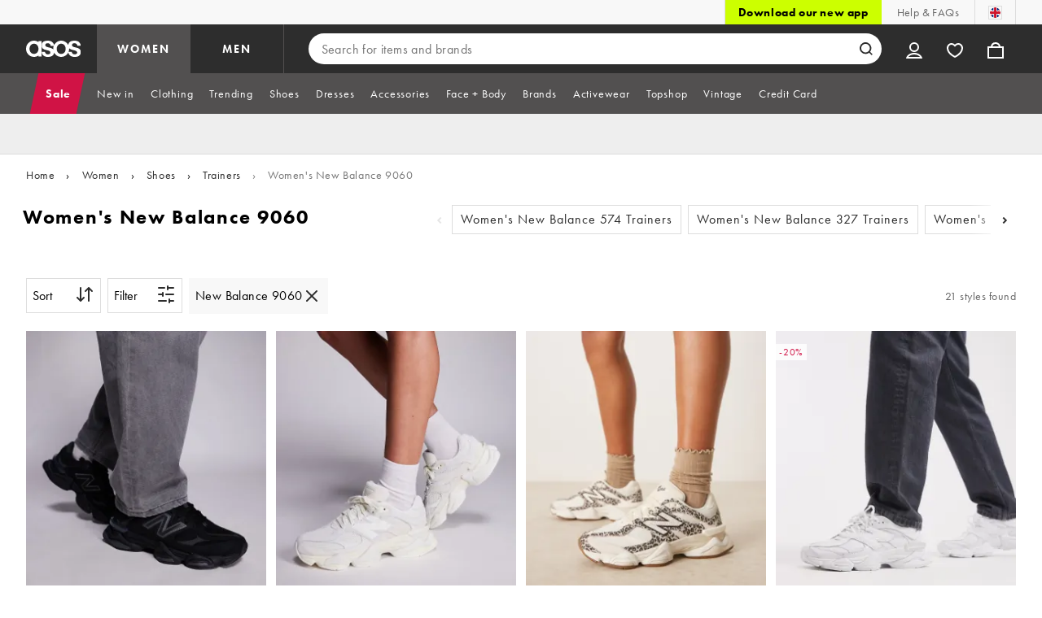

--- FILE ---
content_type: application/javascript
request_url: https://www.asos.com/wO2Lg8qXITn4aW8GAYecIL8S5i0/aEQ7wJ1piEakOiwOJO/dzldXmhnIQk/CRkbBT/krMw8C
body_size: 176869
content:
(function(){if(typeof Array.prototype.entries!=='function'){Object.defineProperty(Array.prototype,'entries',{value:function(){var index=0;const array=this;return {next:function(){if(index<array.length){return {value:[index,array[index++]],done:false};}else{return {done:true};}},[Symbol.iterator]:function(){return this;}};},writable:true,configurable:true});}}());(function(){Vj();WXM();zCM();var SK=function(IP){if(IP===undefined||IP==null){return 0;}var gK=IP["replace"](/[\w\s]/gi,'');return gK["length"];};var Is=function(){return ["\x61\x70\x70\x6c\x79","\x66\x72\x6f\x6d\x43\x68\x61\x72\x43\x6f\x64\x65","\x53\x74\x72\x69\x6e\x67","\x63\x68\x61\x72\x43\x6f\x64\x65\x41\x74"];};var DC=function(d5,UX){return d5+UX;};var RS=function(nK,OP){return nK===OP;};var KS=function(OO){return ~OO;};var Ur=function(ss){var kp=1;var MY=[];var Ls=h9["Math"]["sqrt"](ss);while(kp<=Ls&&MY["length"]<6){if(ss%kp===0){if(ss/kp===kp){MY["push"](kp);}else{MY["push"](kp,ss/kp);}}kp=kp+1;}return MY;};var tG=function nC(fS,nr){var XX=nC;var Or=DN(new Number(xd),KN);var l3=Or;Or.set(fS);for(fS;l3+fS!=HL;fS){switch(l3+fS){case Em:{h9[ms(typeof VC()[PN(mp)],'undefined')?VC()[PN(WK)].apply(null,[IC,W5]):VC()[PN(xr)].apply(null,[X3,Ip])][EX()[Qr(ps)].call(null,pD,PY,bO,pX,jX,Jp)]=function(Cf){wO.push(KD);var LD=gO()[Sr(ps)].call(null,bS,VX(VX(ps)),Ot,C6);var pf=gO()[Sr(XN)].call(null,xs,XK,Ar,br);var Ss=h9[RS(typeof gO()[Sr(W5)],DC([],[][[]]))?gO()[Sr(VP)].apply(null,[VP,TS,YD,mK]):gO()[Sr(WK)](VQ,pD,nD,Pm)](Cf);for(var b5,Df,QX=DS,gN=pf;Ss[n5()[SN(ZP)](I5,L9)](GC(QX,DS))||(gN=dP()[z3(ps)](St,Rp,ps,TY,VX(VX({}))),DY(QX,ps));LD+=gN[n5()[SN(ZP)].call(null,I5,L9)](IS(dO[ps],Hf(b5,F5(dO[Ct],pO(DY(QX,ps),TS)))))){Df=Ss[VC()[PN(bX)](pt,pC)](QX+=hN(WK,pX));if(sC(Df,xP)){throw new WS(ms(typeof VC()[PN(Jp)],'undefined')?VC()[PN(XK)].apply(null,[hh,zO]):VC()[PN(xr)](RX,Zf));}b5=GC(Ft(b5,TS),Df);}var WN;return wO.pop(),WN=LD,WN;};fS+=pm;}break;case jh:{fS+=mm;Lt[YO()[JC(bO)](l5,M5,Vs,JP)]=function(G3){wO.push(It);var WG=G3&&G3[vQ()[Sp(IY)](LS,Bt,EA,xs)]?function jP(){wO.push(fK);var R3;return R3=G3[vQ()[Sp(mp)](zY,IY,mQ,Dt)],wO.pop(),R3;}:function j5(){return G3;};Lt[VC()[PN(pD)].apply(null,[vP,Ms])](WG,hY()[Kp(ps)](Hp,ps,Hp,t5,Ht),WG);var zp;return wO.pop(),zp=WG,zp;};}break;case Ih:{fS+=Dw;var Lt=function(tf){wO.push(RP);if(XS[tf]){var DG;return DG=XS[tf][VC()[PN(IY)](JK,t3)],wO.pop(),DG;}var Ks=XS[tf]=cO(Id,[gO()[Sr(IY)](xY,VX({}),zO,Jt),tf,VC()[PN(mp)](TK,Yf),VX(ZF),VC()[PN(IY)].apply(null,[JK,t3]),{}]);QS[tf].call(Ks[VC()[PN(IY)](JK,t3)],Ks,Ks[ms(typeof VC()[PN(ps)],DC('',[][[]]))?VC()[PN(IY)].apply(null,[JK,t3]):VC()[PN(xr)](Fs,WK)],Lt);Ks[VC()[PN(mp)].apply(null,[TK,Yf])]=VX(H9);var Vt;return Vt=Ks[RS(typeof VC()[PN(Ct)],DC([],[][[]]))?VC()[PN(xr)].call(null,HO,KO):VC()[PN(IY)](JK,t3)],wO.pop(),Vt;};}break;case dI:{h9[YO()[JC(pD)].apply(null,[Vf,CG,fd,sX])][vQ()[Sp(ZP)].call(null,pY,VX(VX([])),kG,Tp)](nY,rC,cO(Id,[YO()[JC(Jp)](Jf,rQ,ON,EC),mG,gO()[Sr(pD)](TS,VX([]),KG,Ac),VX(DS),dP()[z3(DS)](x3,KX,pD,tQ,kt),VX(DS),gO()[Sr(W5)].apply(null,[Tp,gY,E5,ks]),VX(DS)]));var As;return wO.pop(),As=nY[rC],As;}break;case Mc:{fS+=sd;Lt[YO()[JC(XN)](VX([]),Wr,lm,E5)]=function(B3,RG){wO.push(YS);if(IS(RG,ps))B3=Lt(B3);if(IS(RG,TS)){var Lf;return wO.pop(),Lf=B3,Lf;}if(IS(RG,pX)&&RS(typeof B3,EX()[Qr(DS)].call(null,CD,VX(VX([])),pD,DK,OX,W5))&&B3&&B3[vQ()[Sp(IY)](LS,VX(VX(DS)),r6,JO)]){var vs;return wO.pop(),vs=B3,vs;}var dS=h9[ms(typeof YO()[JC(vD)],'undefined')?YO()[JC(pD)].call(null,PY,Jp,Vk,sX):YO()[JC(DK)](VX(VX(ps)),VX({}),Pf,VK)][YO()[JC(vD)].call(null,tQ,VX(DS),Rh,IY)](null);Lt[ms(typeof VC()[PN(xr)],'undefined')?VC()[PN(Jp)](fs,QO):VC()[PN(xr)](k3,lK)](dS);h9[RS(typeof YO()[JC(TS)],DC('',[][[]]))?YO()[JC(DK)](VX([]),VQ,F3,GS):YO()[JC(pD)].apply(null,[gY,Zp,Vk,sX])][vQ()[Sp(ZP)].call(null,pY,M5,bL,IY)](dS,vQ()[Sp(mp)].apply(null,[zY,X5,PG,VX(VX({}))]),cO(Id,[gO()[Sr(pD)](Yf,VX(VX(ps)),KG,U),VX(VX({})),YO()[JC(Jp)].apply(null,[jO,VX(VX(ps)),BL,EC]),B3]));if(IS(RG,Ct)&&qP(typeof B3,RS(typeof vQ()[Sp(W5)],DC([],[][[]]))?vQ()[Sp(TS)](lX,QO,Wp,R5):vQ()[Sp(pD)](l5,Xr,YF,TS)))for(var kK in B3)Lt[VC()[PN(pD)](O4,Ms)](dS,kK,function(vS){return B3[vS];}.bind(null,kK));var ZX;return wO.pop(),ZX=dS,ZX;};}break;case YI:{fS+=Uk;var XS={};wO.push(cK);Lt[n5()[SN(pD)].call(null,GN,SM)]=QS;Lt[gO()[Sr(mp)].call(null,VX(VX(DS)),Yf,vD,Wt)]=XS;}break;case wm:{h9[YO()[JC(pD)].call(null,Wr,nt,WL,sX)][vQ()[Sp(ZP)](pY,WK,lX,vD)](XD,ff,cO(Id,[YO()[JC(Jp)].apply(null,[GN,VX(VX({})),TO,EC]),ft,gO()[Sr(pD)](Ms,VX(VX(DS)),KG,Jm),VX(DS),RS(typeof dP()[z3(TS)],DC(gO()[Sr(ps)](VX(VX({})),nt,Ot,LF),[][[]]))?dP()[z3(TS)](Cr,YX,zD,xr,DK):dP()[z3(DS)](US,KX,pD,Rr,pX),VX(DS),gO()[Sr(W5)].call(null,jO,rs,E5,mH),VX(DS)]));var AN;return wO.pop(),AN=XD[ff],AN;}break;case cM:{fS+=E6;Lt[VC()[PN(pD)](dd,Ms)]=function(NN,N3,jK){wO.push(E3);if(VX(Lt[RS(typeof VC()[PN(ps)],DC([],[][[]]))?VC()[PN(xr)].apply(null,[Rt,t5]):VC()[PN(W5)](g4,XK)](NN,N3))){h9[YO()[JC(pD)].call(null,xr,DS,Sd,sX)][vQ()[Sp(ZP)].call(null,pY,ps,Rj,B5)](NN,N3,cO(Id,[gO()[Sr(pD)](XK,ls,KG,D6),VX(VX({})),hY()[Kp(DS)].call(null,hD,WK,TS,Yt,Ps),jK]));}wO.pop();};}break;case rF:{fS+=kA;var mD;return wO.pop(),mD=Gp,mD;}break;case rm:{wO.pop();fS-=cl;}break;case Iw:{var f5=nr[H9];fS-=k9;wO.push(tN);var cQ=cO(Id,[RS(typeof n5()[SN(Jp)],'undefined')?n5()[SN(KG)].call(null,ZS,jD):n5()[SN(bS)].apply(null,[LN,Th]),f5[DS]]);HK(ps,f5)&&(cQ[vQ()[Sp(ls)].apply(null,[QO,kt,bM,VX([])])]=f5[dO[Xr]]),HK(Ct,f5)&&(cQ[hY()[Kp(IY)](Qp,mp,QO,QO,Kr)]=f5[Ct],cQ[hY()[Kp(mp)](ws,TS,gY,sX,QK)]=f5[dO[ht]]),this[n5()[SN(vv)].call(null,YZ,rX)][YO()[JC(pX)](VQ,VX(VX(ps)),N2,KG)](cQ);wO.pop();}break;case GF:{Lt[VC()[PN(W5)].apply(null,[ZA,XK])]=function(Vv,bz){return nC.apply(this,[Fm,arguments]);};Lt[vQ()[Sp(W5)].apply(null,[DK,gY,KJ,CG])]=gO()[Sr(ps)](WK,P0,Ot,j3);var zn;return zn=Lt(Lt[n5()[SN(Jp)](vD,TQ)]=ps),wO.pop(),zn;}break;case Ch:{fS-=Uw;Lt[VC()[PN(Jp)].apply(null,[q1,QO])]=function(n1){return nC.apply(this,[Em,arguments]);};}break;case Zh:{for(var vR=ps;RV(vR,nr[RS(typeof YO()[JC(DK)],DC([],[][[]]))?YO()[JC(DK)](Bn,Hp,l0,L1):YO()[JC(DS)](SJ,U8,rq,Bn)]);vR++){var L7=nr[vR];if(ms(L7,null)&&ms(L7,undefined)){for(var L0 in L7){if(h9[ms(typeof YO()[JC(Jp)],DC([],[][[]]))?YO()[JC(pD)](VX([]),hv,ZY,sX):YO()[JC(DK)].apply(null,[Yt,sX,l1,lW])][YO()[JC(ZP)](VX(VX(DS)),Zp,BB,XK)][kq()[Ln(DS)](Jp,VX(VX([])),bR,B5,gY,qG)].call(L7,L0)){Gp[L0]=L7[L0];}}}}fS-=Lc;}break;case fA:{var Ab=nr[H9];wO.push(E5);fS-=YL;var Rv=Ab[n5()[SN(E5)](F3,xU)]||{};Rv[vQ()[Sp(xs)](gY,zO,bn,YZ)]=EX()[Qr(pD)].call(null,LJ,VX([]),l5,DK,pC,vb),delete Rv[n5()[SN(36)](136,302)],Ab[ms(typeof n5()[SN(Xr)],DC([],[][[]]))?n5()[SN(E5)](F3,xU):n5()[SN(KG)](W5,JV)]=Rv;wO.pop();}break;case Mj:{var QS=nr[H9];fS-=E4;}break;case vL:{var nY=nr[H9];var rC=nr[ZF];var mG=nr[wm];wO.push(Zz);fS-=P4;}break;case jF:{var Iz=nr[H9];fS-=Fh;wO.push(k2);var M0=cO(Id,[n5()[SN(bS)].apply(null,[LN,gv]),Iz[DS]]);HK(ps,Iz)&&(M0[vQ()[Sp(ls)](QO,rR,SM,Jf)]=Iz[ps]),HK(Tc[vQ()[Sp(EU)](Ub,IY,LR,xr)](),Iz)&&(M0[hY()[Kp(IY)].apply(null,[Qp,mp,jO,pX,XE])]=Iz[Ct],M0[hY()[Kp(mp)].apply(null,[ws,TS,Bt,HJ,Tn])]=Iz[WK]),this[n5()[SN(vv)].apply(null,[YZ,k1])][YO()[JC(pX)](XK,KG,Qp,KG)](M0);wO.pop();}break;case Nd:{var Q8=nr[H9];wO.push(mv);this[n5()[SN(vD)](zY,PP)]=Q8;wO.pop();fS+=lI;}break;case Hw:{var FE=nr[H9];fS+=Kw;var pV=nr[ZF];wO.push(bB);if(RS(FE,null)||RS(FE,undefined)){throw new (h9[n5()[SN(XN)].call(null,T0,mB)])(VC()[PN(bO)](Gs,l5));}var Gp=h9[YO()[JC(pD)].apply(null,[VX(VX({})),bO,ZY,sX])](FE);}break;case vH:{var WS=function(Q8){return nC.apply(this,[dw,arguments]);};wO.push(Bq);fS-=m6;if(RS(typeof h9[ms(typeof EX()[Qr(pX)],DC([],[][[]]))?EX()[Qr(ps)](pD,ps,bO,pX,jX,jO):EX()[Qr(VP)](xv,Yf,Jp,zv,MU,pX)],YO()[JC(LS)](DZ,pX,LW,P0))){var Kv;return wO.pop(),Kv=VX([]),Kv;}WS[YO()[JC(ZP)](NE,VX([]),gB,XK)]=new (h9[n5()[SN(bO)](EU,FB)])();WS[YO()[JC(ZP)].call(null,X8,NE,gB,XK)][VC()[PN(LS)].apply(null,[jz,I8])]=gO()[Sr(Jp)](Cv,GN,n2,rG);}break;case Bk:{var PJ=nr[H9];fS-=sH;var fW=nr[ZF];wO.push(GR);if(ms(typeof h9[RS(typeof YO()[JC(DS)],DC([],[][[]]))?YO()[JC(DK)](vb,ZP,rB,xG):YO()[JC(pD)].apply(null,[VX(VX(ps)),ZP,H5,sX])][hY()[Kp(WK)].call(null,UR,DK,nt,Xr,OB)],YO()[JC(LS)].call(null,M5,VX([]),dz,P0))){h9[YO()[JC(pD)](xs,Ms,H5,sX)][RS(typeof vQ()[Sp(TS)],'undefined')?vQ()[Sp(TS)].apply(null,[cJ,VX(VX({})),LJ,VX(VX({}))]):vQ()[Sp(ZP)](pY,DE,n3,xs)](h9[YO()[JC(pD)](VX(VX(DS)),IY,H5,sX)],RS(typeof hY()[Kp(DS)],DC(gO()[Sr(ps)](VX({}),EU,Ot,MF),[][[]]))?hY()[Kp(pX)](O8,Yz,VQ,M5,XU):hY()[Kp(WK)].call(null,UR,DK,X8,VX([]),OB),cO(Id,[YO()[JC(Jp)].call(null,WK,VX(VX(DS)),qY,EC),function(FE,pV){return nC.apply(this,[mL,arguments]);},RS(typeof gO()[Sr(Ct)],DC([],[][[]]))?gO()[Sr(VP)](rQ,B5,nJ,wB):gO()[Sr(W5)].call(null,VX(VX([])),KG,E5,wX),VX(VX([])),dP()[z3(DS)](BU,KX,pD,KG,VX({})),VX(H9)]));}(function(){return nC.apply(this,[ZF,arguments]);}());wO.pop();}break;case mI:{var Vv=nr[H9];var bz=nr[ZF];fS-=gk;wO.push(I5);var I1;return I1=h9[YO()[JC(pD)](rQ,xs,AD,sX)][YO()[JC(ZP)](VX(VX(ps)),LS,Jq,XK)][ms(typeof kq()[Ln(ps)],'undefined')?kq()[Ln(DS)](Jp,KG,wv,ps,Wr,qG):kq()[Ln(Ct)].apply(null,[ks,bS,E1,SJ,t5,I8])].call(Vv,bz),wO.pop(),I1;}break;case q9:{var n1=nr[H9];wO.push(Wr);if(ms(typeof h9[VC()[PN(XN)](F2,Aq)],n5()[SN(W5)].apply(null,[DE,m7]))&&h9[VC()[PN(XN)](F2,Aq)][YO()[JC(W5)].call(null,VX({}),VX(ps),ZZ,C7)]){h9[RS(typeof YO()[JC(pD)],'undefined')?YO()[JC(DK)](DZ,nt,BG,XK):YO()[JC(pD)](xs,pX,Xt,sX)][RS(typeof vQ()[Sp(TS)],'undefined')?vQ()[Sp(TS)](b1,UR,B5,NE):vQ()[Sp(ZP)](pY,VX(VX(DS)),KD,VX(DS))](n1,h9[VC()[PN(XN)](F2,Aq)][YO()[JC(W5)](VX({}),X8,ZZ,C7)],cO(Id,[YO()[JC(Jp)].call(null,XK,gY,Mz,EC),VC()[PN(vD)](IB,M5)]));}fS+=f4;h9[YO()[JC(pD)](gY,Y2,Xt,sX)][vQ()[Sp(ZP)](pY,rQ,KD,bO)](n1,vQ()[Sp(IY)].apply(null,[LS,SJ,q8,VX(VX(ps))]),cO(Id,[YO()[JC(Jp)](Yt,VX(DS),Mz,EC),VX(VX({}))]));wO.pop();}break;case c6:{var XD=nr[H9];var ff=nr[ZF];var ft=nr[wm];wO.push(A8);fS-=CL;}break;}}};var tW=function Z1(F0,UJ){var g1=Z1;while(F0!=vk){switch(F0){case Mw:{F0-=Xw;var tE=qJ[l1];var bW=DC([],[]);var A0=qJ[wJ];}break;case sh:{F0=Bj;var cv=F5(Jv.length,ps);}break;case Dj:{return dV;}break;case Wk:{return JB(YH,[M1]);}break;case Bj:{while(Zb(cv,DS)){var L8=DY(F5(DC(cv,mU),wO[F5(wO.length,ps)]),sb.length);var CE=W8(Jv,cv);var Dn=W8(sb,L8);M1+=Kn(YH,[IS(KS(IS(CE,Dn)),GC(CE,Dn))]);cv--;}F0+=nl;}break;case tm:{F0=vk;return PU;}break;case tw:{var QR=UJ[H9];var Lq=UJ[ZF];var mU=UJ[wm];var j7=UJ[FM];F0=sh;var sb=SZ[F7];var M1=DC([],[]);var Jv=SZ[QR];}break;case Ow:{F0+=gM;for(var tB=F5(A0.length,ps);Zb(tB,DS);tB--){var jR=DY(F5(DC(tB,Kq),wO[F5(wO.length,ps)]),tE.length);var dZ=W8(A0,tB);var bE=W8(tE,jR);bW+=Kn(YH,[GC(IS(KS(dZ),bE),IS(KS(bE),dZ))]);}}break;case Ul:{F0=vk;return Z2(gk,[bW]);}break;case Em:{var nW=UJ[H9];var PU=DC([],[]);var GJ=F5(nW.length,ps);if(Zb(GJ,DS)){do{PU+=nW[GJ];GJ--;}while(Zb(GJ,DS));}F0+=P;}break;case zj:{var cZ=UJ[H9];mq.Q=Z1(Em,[cZ]);F0=vk;while(RV(mq.Q.length,nF))mq.Q+=mq.Q;}break;case wm:{wO.push(Oz);jU=function(QW){return Z1.apply(this,[zj,arguments]);};F0+=Ij;J8(H9,[VX(DS),VX(DS),LN,m0]);wO.pop();}break;case gk:{F0+=Cc;var P8=UJ[H9];var Fb=DC([],[]);for(var jn=F5(P8.length,ps);Zb(jn,DS);jn--){Fb+=P8[jn];}return Fb;}break;case UM:{var gb=UJ[H9];F0=vk;BV.Y=Z1(gk,[gb]);while(RV(BV.Y.length,jO))BV.Y+=BV.Y;}break;case kA:{F0=vk;wO.push(LN);C1=function(Xz){return Z1.apply(this,[UM,arguments]);};J8.call(null,NF,[Y1,J0]);wO.pop();}break;case v6:{var pZ=UJ[H9];var BJ=DC([],[]);for(var I7=F5(pZ.length,ps);Zb(I7,DS);I7--){BJ+=pZ[I7];}return BJ;}break;case PA:{F0+=P4;var t7=UJ[H9];O7.sl=Z1(v6,[t7]);while(RV(O7.sl.length,VQ))O7.sl+=O7.sl;}break;case Rm:{wO.push(Bb);B8=function(n0){return Z1.apply(this,[PA,arguments]);};O7.call(null,hv,CG,lE,YZ);F0=vk;wO.pop();}break;case Qh:{var Gz=UJ[H9];var sv=UJ[ZF];F0+=f4;var Kq=UJ[wm];var wJ=UJ[FM];}break;case mM:{F0+=Kc;var kn=UJ[H9];var dV=DC([],[]);var wW=F5(kn.length,ps);while(Zb(wW,DS)){dV+=kn[wW];wW--;}}break;}}};var w2=function(){return Z2.apply(this,[L,arguments]);};var pR=function(){return Z2.apply(this,[QM,arguments]);};var Rj,dX,rM,AO,kC,Rm,X4,lQ,Gf,NQ,Jj,g3,gQ,OS,hh,KM,tA,X6,FD,wD,kY,Rf,vC,SQ,Zc,hQ,tX,Lc,OQ,vH,Gs,Nf,D9,jr,Pm,P9,QF,PQ,ZD,XG,b6,tC,rr,vL,CQ,vt,Ak,cL,C4,m4,JM,Ww,tY,x4,lD,hS,Ik,WL,Nk,Zk,Bj,jd,n4,f6,zX,v4,lw,jQ,lY,AP,UF,CY,lm,Um,p3,G6,Xf,dN,lt,g4,LF,ck,hL,xQ,AH,WO,bs,Ow,KI,tO,T,hX,MC,tk,PC,TL,Mp,H4,E4,Hd,IG,Xt,lf,WQ,Kw,lG,NM,cP,wk,SM,XY,OF,hI,c5,TI,TX,OI,O4,tP,JS,qK,XH,sL,VN,cS,m6,YC,rO,YP,kX,hr,qA,FN,BP,JN,j9,lC,Ns,nc,Wc,xO,r3,NY,UK,ct,JX,F6,wQ,rY,dr,Nh,hA,gr,Ll,Os,Y3,nA,qQ,Sc,Hw,lp,tI,SG,ZY,jt,NF,U3,kr,fp,Ym,S3,hk,Zj,vO,Ir,fI,bP,vl,qL,ds,KY,EA,EH,QC,UC,TP,Yr,VO,js,BI,bj,qr,V6,Dw,ZC,wN,Om,rS,RY,BN,cG,D5,kD,Er,mN,SD,xj,hP,bp,Ws,EN,Al,Lp,FQ,EK,AG,z5,HI,hG,hl,v9,zr,Jk,cM,vY,dK,KH,r5,Fr,kf,Pw,At,pp,UN,Up,V3,S5,Ad,QD,zs,FC,dY,kI,zk,ww,IO,J5,rc,ED,sf,T5,Z6,Js,fP,Lm,NH,xC,gd,HP,ll,dI,Uf,zS,Ys,kd,SY,fA,wC,Ew,bf,rk,vw,R,OG,gA,sw,Vm,w5,AI,PL,IH,TN,XQ,Mr,A6,dw,vK,vk,FS,hH,DQ,SP,sh,lP,cN,ZO,gH,xA,zQ,lL,Yp,HF,mX,Zs,Xd,H3,Zr,QH,Of,wp,qc,nl,zc,MS,YF,NO,hf,U,s4,wl,pS,v5,zP,Cs,Nc,d9,qS,gS,TD,LP,jc,PP,tK,Uk,K4,DX,CX,kP,HG,x9,IX,QM,KK,kQ,BD,JI,Dr,Hj,Nt,Bl,TQ,RC,fw,hF,AQ,WY,fX,km,pG,LQ,t6,nP,YG,M6,Qh,PS,EP,Fm,vN,fH,Ut,NX,dC,Xw,xh,KA,Br,gf,Nl,KQ,sp,Rk,l9,hC,Ec,nF,zf,mC,mO,CA,GP,bK,RF,UD,OK,Dj,sd,cj,WX,nX,tp,wG,Oh,Lr,Wf,BO,qF,BL,Fh,Cc,rI,jC,mH,cH,P4,Pr,wc,UY,fd,TC,CC,Vr,tH,zC,Tr,sG,z6,mF,Qk,k9,UO,gc,A3,PX,JY,NP,Gm,qX,Ts,sA,Cd,Ac,N4,QL,Z5,J9,gt,wP,xN,DO,Cm,wf,S9,AY,Cw,pI,U5,xw,qD,O3,Y4,bd,I3,P3,HS,BS,Fp,qj,IN,DF,Xm,O5,pN,Xs,PO,Hl,MF,GF,Jc,zN,MX,PM,FF,BC,nN,YI,sY,mm,r4,PD,FA,lN,NC,gP,lr,UH,Lh,hw,BK,w9,jk,pQ,Rh,nf,gD,rP,LL,qf,Vw,J,Tf,DP,nj,fj,q3,CN,P6,Gt,nS,RN,v3,lF,fC,xS,N5,C,xH,Bw,C9,AD,XM,Qs,DL,YL,Th,N9,w,wX,Jr,SS,rN,xf,rX,cD,Zh,qI,dc,W4,rD,XL,pr,fh,JD,cr,J3,qt,I6,rt,D3,Bs,Nr,HN,KP,UM,BX,Mj,tM,w3,fD,LC,jL,kN,sS,gF,RH,fQ,p5,gw,rG,tr,XF,c3,rf,PK,MK,Wd,wK,Ch,AC,ND,gC,xd,q9,Oj,L9,Oc,D6,Xp,lM,Hs,Yl,jG,zI,Mm,NK,s3,dD,bY,jf,tS,mY,ZA,Z,Et,MP,C6,Q3,G4,IA,EQ,HA,l4,Dd,ZK,Y5,zM,LK,OC,B6,wt,YK,Op,nQ,HD,m9,gX,Fd,n3,MD,rp,Lk,KC,s5,z9,g5,nM,W3,Q5,pM,Np,f3,GK,Ic,WD,Rs,Cp,K5,qC,XA,vX,x5,OM,Ck,UP,fG,wI,Qd,wr,mr,gh,Nd,sP,j3,Kt,EO,OL,LM,RO,Mf,gI,lO,xI,L3,MN,xt,WP,EY,cA,VL,AK,dG,qk,rL,qO,mI,Zm,Pl,OD,SL,If,kl,gk,IL,FO,UQ,gs,dj,HL,K6,M9,dk,CP,wH,cl,Pp,E6,ID,tl,vf,k6,Mc,Kj,fk,BQ,FK,sF,nO,hs,xD,VS,w4,rK,S6,Wk,z4,qY,Id,RK,Qf,q5,Q9,Eh,dd,nd,QI,hp,fN,XO,df,tt,jj,jh,ZN,hO,kO,QY,Uw,sN,bQ,hM,QN,G5,GY,lI,Ih,ZQ,pK,XC,pm,Vp,Uj,Sk,A9,M3,Zt,f4,FI,MG,Z3,vF,Km,gp,U4,jl,L5,P,tm,B4,dQ,cs,hm,GD,qN,Rc,dp,bI,Dk,HY,bM,GX,DD,GO,sQ,cF,rm,tw,xX,LH,cI,UA,cC,VD,tD,jS,ZI,Tj,QG,gG,wM,xc,LY,cY,LG,qs,fY,Md,FP,kS,WC,Ds,BY,jF,Ep,Ij,UI,q,vM,DH,Af,r6,NG,NI,NA,Sw,bh,RQ,A5,GL,FX,CL,K3,Sf,mt,Ap,fF,dh,Hr,I,Bp,nw,HC,X,Bk,Ff,Pt,AX,QQ,dA,Vk,t4,YQ,zL,Lj,Dh,C3,kL,VI,p4,MQ,LO,nk,Es,x6,pP,cp,qp,T3,st,ml,AS,sD,wF,mf,CI,YN,Cj,bC,fr,BM,Ef,sj,K9,Xl,v6,VF,RA,Gk,jN,Tk,VY,np,vp,IK,Ul,MH,Kc,m5,wY,SC,Xk,OY,LX,lS,mP,c6,HX,rF,ph,kA,VH,SX,mS,YH,B9,V9,JQ,PH,Kf,IQ,YY,ES,Dp,XP,O6,b3,V,C5,P5,vd,wS,MO,Mt,Tt,cf,Qt,QP,WI,GQ,cX,Sd,Gr,Gc,LA,zK,V5,bD,bt,sr,Iw,TM,jp,NS,Us,Zw,hj,rH,mL,IM,GG,CK,BH,wA,SO,ZG,sH,k5,fO,sK,zt,CS,T6,EG,G,hK,vr,Jm,sO,RD,xK,H5,xF,GA,bN,bL,AM,vc,FY,CO,Ej,HQ,gM,Bf,zH,jY,Mw,X9,m3,Nj;var OZ=function(){return Z2.apply(this,[Tk,arguments]);};var Mv=function(b8){return void b8;};var hN=function(BE,s2){return BE/s2;};var Ib=function Xv(r2,MZ){'use strict';var GB=Xv;switch(r2){case NF:{var JJ=MZ[H9];wO.push(kE);var B0;return B0=JJ&&SU(YO()[JC(LS)].apply(null,[VX(DS),VX(VX([])),mJ,P0]),typeof h9[VC()[PN(XN)](I0,Aq)])&&RS(JJ[n5()[SN(IY)](Uv,Vb)],h9[VC()[PN(XN)].call(null,I0,Aq)])&&ms(JJ,h9[VC()[PN(XN)].call(null,I0,Aq)][RS(typeof YO()[JC(XN)],DC([],[][[]]))?YO()[JC(DK)](M5,Ov,cK,Lz):YO()[JC(ZP)](xr,pX,NR,XK)])?gO()[Sr(ls)](TS,ls,JP,NZ):typeof JJ,wO.pop(),B0;}break;case sA:{var Eq=MZ[H9];return typeof Eq;}break;case GA:{var zz=MZ[H9];var WE=MZ[ZF];var pJ=MZ[wm];wO.push(CJ);zz[WE]=pJ[YO()[JC(Jp)].call(null,VX(DS),ZP,g2,EC)];wO.pop();}break;case Lk:{var IU=MZ[H9];var q0=MZ[ZF];var HW=MZ[wm];return IU[q0]=HW;}break;case rk:{var qU=MZ[H9];var Wv=MZ[ZF];var sJ=MZ[wm];wO.push(KZ);try{var OE=wO.length;var En=VX(VX(H9));var p8;return p8=cO(Id,[vQ()[Sp(xs)](gY,vv,cN,DZ),EX()[Qr(pD)].apply(null,[LJ,VX(VX({})),WK,DK,gE,rR]),n5()[SN(zO)].apply(null,[qG,h8]),qU.call(Wv,sJ)]),wO.pop(),p8;}catch(AJ){wO.splice(F5(OE,ps),Infinity,KZ);var HV;return HV=cO(Id,[ms(typeof vQ()[Sp(W5)],DC('',[][[]]))?vQ()[Sp(xs)](gY,fJ,cN,VX(VX({}))):vQ()[Sp(TS)](c7,xr,Y1,XK),YO()[JC(Zp)](fJ,nt,k2,B5),n5()[SN(zO)](qG,h8),AJ]),wO.pop(),HV;}wO.pop();}break;case Qh:{return this;}break;case V:{var qE=MZ[H9];var Sv;wO.push(Ms);return Sv=cO(Id,[gO()[Sr(rR)](KV,X5,HJ,gW),qE]),wO.pop(),Sv;}break;case Xm:{return this;}break;case Fm:{return this;}break;case kA:{var I2;wO.push(XV);return I2=vQ()[Sp(bS)].call(null,H7,VX(VX({})),mt,M5),wO.pop(),I2;}break;case H9:{var zV=MZ[H9];wO.push(WJ);var dE=h9[YO()[JC(pD)].call(null,sX,Cv,VY,sX)](zV);var lR=[];for(var hZ in dE)lR[YO()[JC(pX)](VX([]),ls,hJ,KG)](hZ);lR[RS(typeof vQ()[Sp(Xr)],DC([],[][[]]))?vQ()[Sp(TS)].apply(null,[N0,sX,Yq,kt]):vQ()[Sp(vv)].apply(null,[UR,zO,lz,l5])]();var dW;return dW=function G0(){wO.push(mn);for(;lR[YO()[JC(DS)](bO,LS,NJ,Bn)];){var A2=lR[YO()[JC(HJ)](TG,F3,Nf,qG)]();if(HK(A2,dE)){var D1;return G0[YO()[JC(Jp)](EU,rQ,fD,EC)]=A2,G0[VC()[PN(YZ)](x5,IE)]=VX(ps),wO.pop(),D1=G0,D1;}}G0[VC()[PN(YZ)].apply(null,[x5,IE])]=VX(DS);var gU;return wO.pop(),gU=G0,gU;},wO.pop(),dW;}break;case YH:{wO.push(Dq);this[VC()[PN(YZ)].apply(null,[RY,IE])]=VX(DS);var b0=this[n5()[SN(vv)](YZ,BS)][DS][ms(typeof n5()[SN(vD)],'undefined')?n5()[SN(E5)](F3,vN):n5()[SN(KG)].apply(null,[O1,bq])];if(RS(YO()[JC(Zp)](NU,NU,FZ,B5),b0[RS(typeof vQ()[Sp(bX)],DC('',[][[]]))?vQ()[Sp(TS)].call(null,FJ,lv,UV,LS):vQ()[Sp(xs)](gY,CG,DD,VX(ps))]))throw b0[n5()[SN(zO)](qG,UG)];var WR;return WR=this[ms(typeof n5()[SN(bO)],DC('',[][[]]))?n5()[SN(Wr)].apply(null,[ZP,R8]):n5()[SN(KG)].call(null,EJ,Qp)],wO.pop(),WR;}break;}};var sE=function(XZ){return h9["unescape"](h9["encodeURIComponent"](XZ));};var zZ=function(){return [];};var tv=function(Tq){return -Tq;};var On=function(){return JB.apply(this,[Z4,arguments]);};var ms=function(L2,KE){return L2!==KE;};var qP=function(K1,jW){return K1!=jW;};var JW=function(K2){var A7=K2[0]-K2[1];var mE=K2[2]-K2[3];var RE=K2[4]-K2[5];var c8=h9["Math"]["sqrt"](A7*A7+mE*mE+RE*RE);return h9["Math"]["floor"](c8);};var F8=function(){S2=["EU","x\x00^9O\v\nB]yb\r]\x3fB#","\n2W_\t6\\","","\f8AB>0U\bF%SE","-s\\*(FT","6\x40\fw+([E","\x40G\f","\x00_*:","*","^T7F(L\f:","AM;+qY]F,","r-]\fm*%\bsW+tF;#\\r\f5","v^1\f/5\x40X-SA7\fW_","P",":\ndT0]","A","-","x15>\x3f","8\x40|1/\tFP","","\\-Z",")\x40 X\f[V","\n\\","Y^",">GR-S\\","",">#WU0+sk6","#\tfC-W","!","VP","\b8\x40","<3","]A6>U\f","1\t","BJ49",")Xf",",^]8"," w\\*/\t",">~^+q\x00[=","/U]","+\tFx<J.N","A-W","D7/",";\x00\'\n^T\t6\\","5W\x00F-\r]S\f\nF\x00\\=","SU","\n*m","\\R\t:Y","\t+W","\x3fTL*<\x40n8^I,\n","\'U_6_\\=","#s\rI*9","L=+^","\\D\f","d=","6_Z=","32Jpl","7","\fG<\n&","im\x07=","9[A","<F\x00K0*<\\E","o7\x00-W%5YAx4-\\\'\t=W\b\n\n$WC","F<\n,\\T",":vF",":","^9\x3fA","M6\v","U\x07","\n8\b]C","8^M\n$FY","|\f.mP3T\rI+>BW:h-E;\t&%","-Fg\t:W","+\nB]\b&,\\","%mB\f<\\\b]50/\fS]-W","*SE2<AD,","I4","^\v<KX","E-SM9","U\\u!V","A1\\\x00E=","\x07","\n[\r^=&UY\x40\t^Ou&$","",">W{,\x008UT$=SM+","3","R ","\x07<F._6\x3f8BT v[;#\nF^","-","o","\x409/sC pN>\n8","8\x40","AZ1>"," L7\r/ZsR;S","YQ-","1:F","mn;VA.\n8%AR\t)F>N-)","[=\v\x00)zT\n[M","-]","G4/Fb\f<\\\b]5++S","Z=","Y","\b/q^<J","\'A4\n","U0QG*/FP\t6\\","*Wa,\n\'","5[","#D7\r","s)aG[l.5m~UD30","-\nG","5[F,\'/UY","X2[~N","h]","TB<Wk9<A",")^\x00K=<>FT","\nXf:+","\tRi",";\x00$[C","%\r","4PZ","\x07/UY","6w\rM5\n$","G\x00","A1aI,\n","AI;","9",">\x40P+M+&X\x407]\b9jP[-",";#Y","+K-G;","/\nFT-]","L=_[","V\\","O=W\\-A#Q\f-4S\\","%+\x40Zx\n2\x40P0\\\b7\r,AR0]\b3\n3\t","B[T",">","^T<\x40\"G->","iR",")\\B,QG*","ZP!-","\t_","R8\x40$P1>\\V%\t4W[","V\fw<9","\x00[A","\t","=_","\f:\\\v","TA","X=","RB^-W;\x00+\bATX","8V","/\"","=W/I5\n","0\\D-\v/\t","]+/VT90W\rL","+^xM","S&s4A5O_O$$j","E=9UT","s","3Qx+SG*","[\x3f","\"G6>\bGR+","4 Bm*%\b","]D4]M","<\\M*\n8","tCfV]Lu","S8",",FZ.Z","WP/\x3fp\bZ,\x07",".qa+qF6\n)[^","Pzt[\\=\b8WCyb%n","I"];};var qz=function(){SZ=["=)l:=;","\'L\n9!\n5A\f<","+","- 9\x07-(D\nh\x07\'\x07H^4\x00/UC","\nx","#*;","8","\bz\v","6$","&-\nD7\x07#",",=$","6&","\fD",":Y;$=-\x00","/",")4-$E<7","^,)C",".","#!-+8\'A","<!\x3f<&\f",";,)","\x07-N","D)-\'A","%",":B\n,%","1:\x07B\nh.H\\2!.h(XS!6","Y&","O;","8.A\x3f$;\x00$\x00H",",D=\'\n\r","Z+0\x07\'r\r16D\f\n6\'",";","\vZX-e","+\x00:","\vJ$+","\'\rE\r","\x07Z","8",")X<=3","\r>1!A\n1;)H","D<\x00",")-\'\x40\f-,","\x40\b","-D","\'A","Gqa","R","|\t+3!!\r,=\x3fX!","c:O","u","I","8","l\f)!",")5$"," J",")*","H\b7<=","\x07:7+H","D","\f+>",";,:\f _#1/","$1&\f#D\n ","<H",",\b","\'\"&","+-H","%\x3f<\'\x00L-,","Eh(<IG^- !\n^A8:1YhHE\r:*xGxJA\rLFrhErHD\r;3c",")\fE0+","&","=,\'","I\t%!",">9$/I\b",",X","7X\n\'50>Y","1\x3f\x07#\t4!h","m<;!+1\x00H<7\x07","<\nC","H\b9)58^","z-.&Tn<=<X0H\f1(!\r1,--","\x00E\f","\x3f0+","\x3f",".\b\"L-<*","\bL","_<7","(:^\'6","Ozb","L\f","8C\b:-","\b_4)\f","*O\f!.:\'[=9-","r",";,\x3fh(0k\\(!=-\n","!","\x07-_","d2.\f","\b!+*D\b\x07+0&","<>H8<9","\x3fB-x0)\n\x00E\\.$-e","8+E:q4>3\x3ff7","XO\nr","*H\b\',","\x07H\f-,","I\r","-4/\x00H%-4","d\vG","121$Ti)-<X$A\te1","","/\x00e,4;\v6_\t;=\x07\f\x00L",">H1<1&=H\n","-","\vC","#W;^\f<<V","N$=H=5",")h*4,",".*%","U^3x.&\x00D\nh;,)\r","\x00&\x00D",".\n\x40","&^","9+Y","<=\r<","","n^R^;7\x07YC","(;\vB","`D<9!\\\'*:YU","\x3f:\x3f\x00%Y","G2",";():L",".\'H\nh&L\b:","B!6",";&A$="," [r\r\x3fx","*vEGnULJp\x40;e\x40ur^S\"7Y3[>\\\\%L","$","%U\x00H%=:","L.:1)\fy-6","R[A","9+H%=-\n","-,1-N:),","\x07\v>$",")","\x07^6<H\\\'<X\t","\x07Z",",D*8Y","^\b%9-","O","X/=","\x3f\x00D;0(\x07-\v\x07D\r*\x07\'\n","8-#-B","D\v","L!",")\x00D\n\r4%Y","Z-4","G\v","!+)\fE9+=<C","/",",=)\rY"," ","=;","89-X","+:\f",")4C\b%",",,","3H:9\'\n",";\f","<%9Y),\'","-","(","-,:\x3f$_-*1<^\f!(\'\n"];};var IS=function(R1,Cq){return R1&Cq;};var O0=function(){if(h9["Date"]["now"]&&typeof h9["Date"]["now"]()==='number'){return h9["Math"]["round"](h9["Date"]["now"]()/1000);}else{return h9["Math"]["round"](+new (h9["Date"])()/1000);}};var YU=function(c2){try{if(c2!=null&&!h9["isNaN"](c2)){var DJ=h9["parseFloat"](c2);if(!h9["isNaN"](DJ)){return DJ["toFixed"](2);}}}catch(kB){}return -1;};var CV=function xB(M8,UU){'use strict';var EB=xB;switch(M8){case Rm:{wO.push(ls);try{var Kz=wO.length;var fv=VX({});var qB=Tc[RS(typeof gO()[Sr(M5)],'undefined')?gO()[Sr(VP)](nt,rR,KJ,In):gO()[Sr(F3)].call(null,U8,YZ,Tp,mz)]();var QE=h9[YO()[JC(pD)](VQ,QO,vX,sX)][vQ()[Sp(lv)](sU,F3,kZ,YZ)](h9[VC()[PN(Ct)](PR,xY)],vQ()[Sp(CG)].call(null,W5,Nz,TY,rQ));if(QE){qB++;if(QE[YO()[JC(Jp)](xY,Cn,OB,EC)]){QE=QE[YO()[JC(Jp)].apply(null,[R5,XN,OB,EC])];qB+=DC(Ft(QE[YO()[JC(DS)](Cv,NE,xP,Bn)]&&RS(QE[ms(typeof YO()[JC(KG)],DC('',[][[]]))?YO()[JC(DS)].apply(null,[nt,UR,xP,Bn]):YO()[JC(DK)].call(null,U8,VX(VX({})),Pn,bq)],ps),ps),Ft(QE[VC()[PN(LS)](RU,I8)]&&RS(QE[VC()[PN(LS)](RU,I8)],vQ()[Sp(CG)].apply(null,[W5,n2,TY,IY])),Ct));}}var gz;return gz=qB[gO()[Sr(HJ)](QO,NU,HR,KZ)](),wO.pop(),gz;}catch(xZ){wO.splice(F5(Kz,ps),Infinity,ls);var jv;return jv=EX()[Qr(NE)].call(null,Y7,TS,ps,Ct,Aq,VX(VX(DS))),wO.pop(),jv;}wO.pop();}break;case vH:{var S7=UU[H9];var YJ;wO.push(kJ);return YJ=h9[YO()[JC(pD)].call(null,DS,VX(VX({})),Gs,sX)][vQ()[Sp(lv)](sU,ht,bC,X8)](h9[gO()[Sr(Yf)](YZ,R5,BZ,Ep)][ms(typeof YO()[JC(Aq)],'undefined')?YO()[JC(E5)](JO,VX(VX(DS)),q2,ls):YO()[JC(DK)].call(null,HJ,LS,rV,bR)],S7),wO.pop(),YJ;}break;case m4:{wO.push(Lb);var CW=function(S7){return xB.apply(this,[vH,arguments]);};var Bz=[ms(typeof YO()[JC(bX)],DC('',[][[]]))?YO()[JC(Ms)].call(null,VX([]),UR,VJ,gZ):YO()[JC(DK)].call(null,YZ,VX(VX(DS)),R0,fB),gO()[Sr(I8)](VP,Nz,qG,Lb)];var nR=Bz[vQ()[Sp(C7)].call(null,kt,H1,Sq,ht)](function(l7){var OJ=CW(l7);wO.push(wz);if(VX(VX(OJ))&&VX(VX(OJ[hY()[Kp(DS)](hD,WK,VP,TS,bR)]))&&VX(VX(OJ[hY()[Kp(DS)](hD,WK,l5,Cn,bR)][gO()[Sr(HJ)](NU,Bn,HR,Sb)]))){OJ=OJ[hY()[Kp(DS)].call(null,hD,WK,lv,rR,bR)][gO()[Sr(HJ)].apply(null,[VX(ps),VX([]),HR,Sb])]();var nq=DC(RS(OJ[YO()[JC(hv)].apply(null,[Jf,VX(VX([])),SB,tQ])](vQ()[Sp(t3)].call(null,JU,DK,Sw,lv)),tv(ps)),Ft(h9[gO()[Sr(tQ)](PY,pD,Cn,FA)](sC(OJ[YO()[JC(hv)].apply(null,[U8,SJ,SB,tQ])](gO()[Sr(zO)](C7,VX({}),H0,DR)),tv(ps))),ps));var XW;return wO.pop(),XW=nq,XW;}else{var f0;return f0=EX()[Qr(NE)].call(null,Y7,KG,VQ,Ct,ZE,vD),wO.pop(),f0;}wO.pop();});var AB;return AB=nR[gO()[Sr(LS)](VX(VX({})),mp,Yt,g8)](gO()[Sr(ps)].call(null,UR,NB,Ot,mS)),wO.pop(),AB;}break;case UM:{wO.push(Rp);throw new (h9[n5()[SN(XN)](T0,Tb)])(VC()[PN(EU)](EE,DB));}break;case NF:{var F1=UU[H9];var lJ=UU[ZF];wO.push(tZ);if(SU(lJ,null)||sC(lJ,F1[YO()[JC(DS)].call(null,VX(ps),LS,ON,Bn)]))lJ=F1[YO()[JC(DS)](DE,Aq,ON,Bn)];for(var Eb=dO[WK],HU=new (h9[vQ()[Sp(pX)](PY,B5,RR,Wr)])(lJ);RV(Eb,lJ);Eb++)HU[Eb]=F1[Eb];var cU;return wO.pop(),cU=HU,cU;}break;case rk:{var mW=UU[H9];var ZW=UU[ZF];wO.push(l8);var Tz=SU(null,mW)?null:qP(RS(typeof n5()[SN(lv)],DC('',[][[]]))?n5()[SN(KG)](XB,kR):n5()[SN(W5)].apply(null,[DE,kX]),typeof h9[VC()[PN(XN)].call(null,DW,Aq)])&&mW[h9[VC()[PN(XN)](DW,Aq)][dP()[z3(mp)](QV,VU,TS,Cv,VX(VX(ps)))]]||mW[ms(typeof n5()[SN(ht)],DC([],[][[]]))?n5()[SN(ls)](H7,cE):n5()[SN(KG)](MJ,lq)];if(qP(null,Tz)){var nV,GV,LV,KW,Pq=[],D0=VX(DS),ZU=VX(ps);try{var qv=wO.length;var GE=VX([]);if(LV=(Tz=Tz.call(mW))[YO()[JC(JO)](XK,VX(VX(DS)),I3,XJ)],RS(DS,ZW)){if(ms(h9[ms(typeof YO()[JC(XK)],DC([],[][[]]))?YO()[JC(pD)](t5,VX([]),dC,sX):YO()[JC(DK)](ht,IY,h8,Kr)](Tz),Tz)){GE=VX(H9);return;}D0=VX(ps);}else for(;VX(D0=(nV=LV.call(Tz))[VC()[PN(YZ)](P2,IE)])&&(Pq[YO()[JC(pX)].apply(null,[hv,XN,jX,KG])](nV[RS(typeof YO()[JC(LS)],DC([],[][[]]))?YO()[JC(DK)].call(null,Vf,UR,HR,x0):YO()[JC(Jp)](Ot,ZP,Gn,EC)]),ms(Pq[YO()[JC(DS)](Y2,C7,Fs,Bn)],ZW));D0=VX(DS));}catch(NW){ZU=VX(DS),GV=NW;}finally{wO.splice(F5(qv,ps),Infinity,l8);try{var mR=wO.length;var qZ=VX(ZF);if(VX(D0)&&qP(null,Tz[gO()[Sr(zO)](VX(VX([])),VX({}),H0,QZ)])&&(KW=Tz[gO()[Sr(zO)].call(null,Jp,Hp,H0,QZ)](),ms(h9[YO()[JC(pD)].apply(null,[WK,LS,dC,sX])](KW),KW))){qZ=VX(VX([]));return;}}finally{wO.splice(F5(mR,ps),Infinity,l8);if(qZ){wO.pop();}if(ZU)throw GV;}if(GE){wO.pop();}}var HB;return wO.pop(),HB=Pq,HB;}wO.pop();}break;case Id:{var qq=UU[H9];wO.push(DK);if(h9[vQ()[Sp(pX)](PY,VX(VX({})),CG,bO)][RS(typeof VC()[PN(IY)],DC('',[][[]]))?VC()[PN(xr)].call(null,BB,Ot):VC()[PN(Aq)].apply(null,[HO,OU])](qq)){var p0;return wO.pop(),p0=qq,p0;}wO.pop();}break;case vd:{var Z0=UU[H9];return Z0;}break;case Fm:{wO.push(pX);if(VX(HK(gO()[Sr(C7)](Xr,B5,vJ,j0),h9[gO()[Sr(Yf)](ls,F3,BZ,K0)]))){var TZ;return wO.pop(),TZ=null,TZ;}var vU=h9[ms(typeof gO()[Sr(Jf)],DC([],[][[]]))?gO()[Sr(Yf)].apply(null,[DS,E5,BZ,K0]):gO()[Sr(VP)].call(null,XN,Vf,nE,UW)][gO()[Sr(C7)](t5,QU,vJ,j0)];var KU=vU[RS(typeof hY()[Kp(rs)],DC(gO()[Sr(ps)].apply(null,[H1,QU,Ot,fR]),[][[]]))?hY()[Kp(pX)](j8,VJ,CG,bX,Pb):hY()[Kp(ht)].call(null,IY,W5,ls,VX([]),dU)];var E2=vU[YO()[JC(Bt)].apply(null,[VX(DS),UR,AR,rv])];var dJ=vU[vQ()[Sp(xs)](gY,JO,Zv,hv)];var ZB;return ZB=[KU,RS(E2,dO[WK])?DS:sC(E2,DS)?tv(ps):tv(Ct),dJ||(ms(typeof n5()[SN(PY)],'undefined')?n5()[SN(MJ)](Cn,OW):n5()[SN(KG)](nZ,sn))],wO.pop(),ZB;}break;case dj:{wO.push(Zq);var g0={};var Q0={};try{var X2=wO.length;var w1=VX([]);var N8=new (h9[n5()[SN(lU)](C2,tK)])(DS,Tc[gO()[Sr(F3)](sX,CG,Tp,Hs)]())[n5()[SN(rQ)](FR,U5)](n5()[SN(NB)].call(null,vv,Xq));var pv=N8[gO()[Sr(kt)].apply(null,[vv,hv,Fn,q5])](hY()[Kp(KG)](OU,xs,Y2,XK,wR));var zE=N8[YO()[JC(R5)](NB,DK,NJ,jO)](pv[VC()[PN(Dt)](RC,dB)]);var S1=N8[YO()[JC(R5)](LS,gY,NJ,jO)](pv[gO()[Sr(sX)](Yt,bX,YZ,cE)]);g0=cO(Id,[gO()[Sr(Un)](Dt,VX({}),Yf,PD),zE,n5()[SN(FR)].call(null,XU,TN),S1]);var VR=new (h9[n5()[SN(lU)].call(null,C2,tK)])(dO[WK],DS)[n5()[SN(rQ)](FR,U5)](RS(typeof YO()[JC(tQ)],DC([],[][[]]))?YO()[JC(DK)](Aq,LS,E0,zB):YO()[JC(lU)].call(null,KG,UZ,E1,FR));var bb=VR[gO()[Sr(kt)].call(null,VX(VX(DS)),H1,Fn,q5)](hY()[Kp(KG)](OU,xs,Y2,VX({}),wR));var X1=VR[ms(typeof YO()[JC(TG)],DC('',[][[]]))?YO()[JC(R5)].call(null,H1,Yf,NJ,jO):YO()[JC(DK)](WK,Cv,XK,ZV)](bb[RS(typeof VC()[PN(XN)],'undefined')?VC()[PN(xr)](MV,DV):VC()[PN(Dt)](RC,dB)]);var G2=VR[YO()[JC(R5)](VX(VX(ps)),TY,NJ,jO)](bb[gO()[Sr(sX)](X5,IY,YZ,cE)]);Q0=cO(Id,[ms(typeof VC()[PN(P0)],'undefined')?VC()[PN(t3)](rS,YZ):VC()[PN(xr)].call(null,YD,BR),X1,VC()[PN(MJ)](g3,H7),G2]);}finally{wO.splice(F5(X2,ps),Infinity,Zq);var d1;return d1=cO(Id,[ms(typeof vQ()[Sp(GN)],DC('',[][[]]))?vQ()[Sp(qW)](nb,IY,Ht,t5):vQ()[Sp(TS)].call(null,Dv,CG,UE,C7),g0[gO()[Sr(Un)].apply(null,[Ov,DK,Yf,PD])]||null,hY()[Kp(Nz)].call(null,HR,xr,Ov,xs,lB),g0[n5()[SN(FR)](XU,TN)]||null,VC()[PN(TG)](LR,HJ),Q0[ms(typeof VC()[PN(kt)],'undefined')?VC()[PN(t3)](rS,YZ):VC()[PN(xr)](BW,P2)]||null,RS(typeof VC()[PN(l1)],DC('',[][[]]))?VC()[PN(xr)].call(null,H1,S0):VC()[PN(UR)](MO,bO),Q0[RS(typeof VC()[PN(rR)],DC([],[][[]]))?VC()[PN(xr)].call(null,CU,Dz):VC()[PN(MJ)](g3,H7)]||null]),wO.pop(),d1;}wO.pop();}break;case Zk:{var sB=UU[H9];wO.push(Iv);if(RS([vQ()[Sp(Dt)](Y2,NE,UP,VQ),ms(typeof gO()[Sr(H1)],'undefined')?gO()[Sr(UE)](NE,B5,C7,Iq):gO()[Sr(VP)](bO,fJ,mK,bJ),gO()[Sr(Xn)](PY,TY,zY,kV)][YO()[JC(hv)](TY,PY,W2,tQ)](sB[VC()[PN(Hp)].call(null,Uq,GN)][VC()[PN(QO)].apply(null,[tn,IY])]),tv(ps))){wO.pop();return;}h9[dP()[z3(F3)](IV,BR,mp,X5,Bt)](function(){var WB=VX(VX(H9));wO.push(wq);try{var vB=wO.length;var Yv=VX({});if(VX(WB)&&sB[VC()[PN(Hp)](Pb,GN)]&&(sB[VC()[PN(Hp)](Pb,GN)][YO()[JC(lv)].call(null,VX(ps),PY,Zr,H7)](gO()[Sr(KZ)].apply(null,[VX(VX(ps)),ht,V0,wv]))||sB[VC()[PN(Hp)].call(null,Pb,GN)][ms(typeof YO()[JC(Nz)],DC([],[][[]]))?YO()[JC(lv)].call(null,KG,ZP,Zr,H7):YO()[JC(DK)](rQ,U8,cV,v8)](vQ()[Sp(xv)](KG,VX(ps),x5,KV)))){WB=VX(VX([]));}}catch(N1){wO.splice(F5(vB,ps),Infinity,wq);sB[VC()[PN(Hp)](Pb,GN)][ms(typeof EX()[Qr(F3)],DC(gO()[Sr(ps)](UZ,F3,Ot,hL),[][[]]))?EX()[Qr(ls)](rZ,TS,SJ,W5,XE,VX(VX([]))):EX()[Qr(VP)](D2,NB,Ar,AR,CB,vD)](new (h9[vQ()[Sp(wB)].apply(null,[Ot,VX(DS),zR,EU])])(VC()[PN(IE)](EZ,rQ),cO(Id,[gO()[Sr(RJ)](QU,SJ,JU,P5),VX(H9),vQ()[Sp(l1)](J2,VX({}),tV,VX(VX({}))),VX(ZF),YO()[JC(MB)](bO,VX(VX(DS)),H8,NB),VX(H9)])));}if(VX(WB)&&RS(sB[dP()[z3(Wr)](LB,NB,IY,CG,YZ)],hY()[Kp(nt)].apply(null,[FJ,NE,XK,n2,LB]))){WB=VX(H9);}if(WB){sB[ms(typeof VC()[PN(pX)],DC([],[][[]]))?VC()[PN(Hp)](Pb,GN):VC()[PN(xr)].call(null,vW,E5)][EX()[Qr(ls)](rZ,UZ,l5,W5,XE,KV)](new (h9[vQ()[Sp(wB)].apply(null,[Ot,bO,zR,Ot])])(VC()[PN(xv)](hz,F3),cO(Id,[ms(typeof gO()[Sr(LS)],DC('',[][[]]))?gO()[Sr(RJ)](C7,fJ,JU,P5):gO()[Sr(VP)](n2,Bt,c7,Q2),VX(VX([])),RS(typeof vQ()[Sp(fJ)],DC([],[][[]]))?vQ()[Sp(TS)].apply(null,[E1,XN,lK,mp]):vQ()[Sp(l1)](J2,NE,tV,Nz),VX([]),YO()[JC(MB)](DK,vD,H8,NB),VX(VX([]))])));}wO.pop();},DS);wO.pop();}break;case kA:{wO.push(St);throw new (h9[n5()[SN(XN)](T0,rP)])(ms(typeof VC()[PN(EU)],'undefined')?VC()[PN(EU)](xH,DB):VC()[PN(xr)].call(null,cb,Y7));}break;}};var W8=function(dn,TR){return dn[Oq[WK]](TR);};var mq=function(){return J8.apply(this,[H9,arguments]);};var pO=function(Gb,hE){return Gb*hE;};var WW=function(){return Kn.apply(this,[KH,arguments]);};var rW=function(){Tv=["\x6c\x65\x6e\x67\x74\x68","\x41\x72\x72\x61\x79","\x63\x6f\x6e\x73\x74\x72\x75\x63\x74\x6f\x72","\x6e\x75\x6d\x62\x65\x72"];};var SW=function(qb){var d7=0;for(var vz=0;vz<qb["length"];vz++){d7=d7+qb["charCodeAt"](vz);}return d7;};var nU=function(Qb){return +Qb;};var jq=function(){return J8.apply(this,[hF,arguments]);};var Pv=function(){return Kn.apply(this,[jj,arguments]);};var d8=function(Wn,f2){return Wn^f2;};var sC=function(LZ,Av){return LZ>Av;};var Yb=function(RW){var C0='';for(var G8=0;G8<RW["length"];G8++){C0+=RW[G8]["toString"](16)["length"]===2?RW[G8]["toString"](16):"0"["concat"](RW[G8]["toString"](16));}return C0;};var m1=function(w7){return h9["Math"]["floor"](h9["Math"]["random"]()*w7["length"]);};var m2=function NV(dq,fz){'use strict';var O2=NV;switch(dq){case sh:{var U2=fz[H9];wO.push(YE);var c1;return c1=cO(Id,[gO()[Sr(rR)].apply(null,[VX(VX([])),DS,HJ,PE]),U2]),wO.pop(),c1;}break;case Y4:{return this;}break;case Eh:{return this;}break;case EF:{wO.push(FV);var U0;return U0=vQ()[Sp(bS)](H7,jO,C3,NU),wO.pop(),U0;}break;case VF:{var MR=fz[H9];wO.push(Cn);var Zn=h9[YO()[JC(pD)](mp,Aq,K3,sX)](MR);var zG=[];for(var jJ in Zn)zG[RS(typeof YO()[JC(C7)],'undefined')?YO()[JC(DK)](NE,H1,C8,IJ):YO()[JC(pX)](hv,XK,xq,KG)](jJ);zG[vQ()[Sp(vv)](UR,Nz,K8,GN)]();var ln;return ln=function xR(){wO.push(nB);for(;zG[RS(typeof YO()[JC(U8)],'undefined')?YO()[JC(DK)].call(null,VX({}),lv,xr,sq):YO()[JC(DS)](SJ,Yt,PZ,Bn)];){var v0=zG[YO()[JC(HJ)](DZ,Jp,VI,qG)]();if(HK(v0,Zn)){var lZ;return xR[YO()[JC(Jp)](Aq,pD,bD,EC)]=v0,xR[VC()[PN(YZ)].apply(null,[UP,IE])]=VX(ps),wO.pop(),lZ=xR,lZ;}}xR[VC()[PN(YZ)](UP,IE)]=VX(DS);var f1;return wO.pop(),f1=xR,f1;},wO.pop(),ln;}break;case L:{wO.push(kz);this[VC()[PN(YZ)].apply(null,[l2,IE])]=VX(DS);var xb=this[n5()[SN(vv)](YZ,TE)][DS][ms(typeof n5()[SN(Wr)],'undefined')?n5()[SN(E5)].apply(null,[F3,N2]):n5()[SN(KG)](D7,sU)];if(RS(ms(typeof YO()[JC(Hp)],DC([],[][[]]))?YO()[JC(Zp)].call(null,DK,tQ,K7,B5):YO()[JC(DK)](JO,Jf,qW,Rt),xb[vQ()[Sp(xs)].call(null,gY,xr,dd,UZ)]))throw xb[n5()[SN(zO)](qG,Vz)];var Fv;return Fv=this[n5()[SN(Wr)].apply(null,[ZP,VE])],wO.pop(),Fv;}break;case rk:{var fZ=fz[H9];wO.push(Rb);var M7;return M7=fZ&&SU(RS(typeof YO()[JC(UE)],DC([],[][[]]))?YO()[JC(DK)](DS,VX(VX(DS)),ZZ,A8):YO()[JC(LS)].call(null,PY,Nz,qR,P0),typeof h9[VC()[PN(XN)](t8,Aq)])&&RS(fZ[n5()[SN(IY)](Uv,PB)],h9[RS(typeof VC()[PN(DE)],DC([],[][[]]))?VC()[PN(xr)](TS,cW):VC()[PN(XN)](t8,Aq)])&&ms(fZ,h9[ms(typeof VC()[PN(Ar)],DC([],[][[]]))?VC()[PN(XN)](t8,Aq):VC()[PN(xr)](j1,T1)][YO()[JC(ZP)](Yf,Ct,IB,XK)])?gO()[Sr(ls)].call(null,KG,DZ,JP,TJ):typeof fZ,wO.pop(),M7;}break;case PA:{var SE=fz[H9];return typeof SE;}break;case vd:{var hB=fz[H9];var Bv=fz[ZF];var Mn=fz[wm];wO.push(wU);hB[Bv]=Mn[YO()[JC(Jp)](Ot,VQ,Wq,EC)];wO.pop();}break;case q9:{var xW=fz[H9];var LU=fz[ZF];var fb=fz[wm];return xW[LU]=fb;}break;case m4:{var D8=fz[H9];var VV=fz[ZF];var vG=fz[wm];wO.push(Hv);try{var Y0=wO.length;var Wz=VX(ZF);var Fq;return Fq=cO(Id,[vQ()[Sp(xs)](gY,DZ,m5,NE),EX()[Qr(pD)](LJ,ls,UZ,DK,UO,vD),ms(typeof n5()[SN(vv)],DC([],[][[]]))?n5()[SN(zO)](qG,vO):n5()[SN(KG)].apply(null,[UW,bv]),D8.call(VV,vG)]),wO.pop(),Fq;}catch(z0){wO.splice(F5(Y0,ps),Infinity,Hv);var HZ;return HZ=cO(Id,[vQ()[Sp(xs)](gY,ht,m5,KV),YO()[JC(Zp)](X8,EC,kX,B5),n5()[SN(zO)].call(null,qG,vO),z0]),wO.pop(),HZ;}wO.pop();}break;case jj:{return this;}break;}};var Zb=function(B2,AU){return B2>=AU;};var JR=function(){return ["\x6c\x65\x6e\x67\x74\x68","\x41\x72\x72\x61\x79","\x63\x6f\x6e\x73\x74\x72\x75\x63\x74\x6f\x72","\x6e\x75\x6d\x62\x65\x72"];};var sV=function LE(TU,Sz){'use strict';var g7=LE;switch(TU){case ZF:{wO.push(G1);var Vq=RS(typeof EX()[Qr(Zp)],DC(RS(typeof gO()[Sr(ZP)],DC([],[][[]]))?gO()[Sr(VP)](pX,Y2,YV,cE):gO()[Sr(ps)](ZP,HJ,Ot,Ll),[][[]]))?EX()[Qr(VP)](Lv,Aq,XK,FJ,W2,pX):EX()[Qr(NE)](Y7,B5,XK,Ct,pn,TS);if(h9[gO()[Sr(Yf)](ZP,KV,BZ,IG)]&&h9[gO()[Sr(Yf)].call(null,NU,TS,BZ,IG)][ms(typeof YO()[JC(EU)],'undefined')?YO()[JC(Ms)](VP,UZ,Ws,gZ):YO()[JC(DK)](KG,bO,V1,pb)]&&h9[gO()[Sr(Yf)](WK,VX(ps),BZ,IG)][YO()[JC(Ms)](XN,pX,Ws,gZ)][VC()[PN(GN)](ml,vv)]){var sW=h9[gO()[Sr(Yf)](X8,VX(ps),BZ,IG)][YO()[JC(Ms)](VX(VX({})),VX([]),Ws,gZ)][VC()[PN(GN)](ml,vv)];try{var VG=wO.length;var TW=VX(ZF);var f7=h9[gO()[Sr(pX)].apply(null,[VX({}),Dt,MJ,Hv])][YO()[JC(Cv)].call(null,rR,bX,wV,X5)](pO(h9[gO()[Sr(pX)](Wr,Zp,MJ,Hv)][gO()[Sr(Wr)].apply(null,[P0,Y2,kt,EZ])](),j2))[gO()[Sr(HJ)].apply(null,[Nz,VX(VX({})),HR,vE])]();h9[gO()[Sr(Yf)].call(null,IY,H1,BZ,IG)][YO()[JC(Ms)](VX({}),X8,Ws,gZ)][RS(typeof VC()[PN(VP)],DC('',[][[]]))?VC()[PN(xr)](VU,ME):VC()[PN(GN)](ml,vv)]=f7;var xV=RS(h9[ms(typeof gO()[Sr(bX)],DC([],[][[]]))?gO()[Sr(Yf)](ps,fJ,BZ,IG):gO()[Sr(VP)](VX({}),VX(VX(DS)),BR,IR)][YO()[JC(Ms)].call(null,VX(VX(DS)),xr,Ws,gZ)][VC()[PN(GN)](ml,vv)],f7);var H2=xV?vQ()[Sp(WK)].apply(null,[Yf,VX(VX(ps)),FN,KV]):gO()[Sr(DS)](Xr,VX(VX(DS)),z8,tr);h9[gO()[Sr(Yf)].call(null,gY,TG,BZ,IG)][ms(typeof YO()[JC(DK)],'undefined')?YO()[JC(Ms)](ht,VX(VX(ps)),Ws,gZ):YO()[JC(DK)](Ct,F3,Y8,r7)][VC()[PN(GN)].call(null,ml,vv)]=sW;var M2;return wO.pop(),M2=H2,M2;}catch(lV){wO.splice(F5(VG,ps),Infinity,G1);if(ms(h9[ms(typeof gO()[Sr(PY)],DC('',[][[]]))?gO()[Sr(Yf)].apply(null,[fJ,Bt,BZ,IG]):gO()[Sr(VP)].apply(null,[KV,LS,LN,US])][YO()[JC(Ms)](Vf,VX(VX(ps)),Ws,gZ)][VC()[PN(GN)](ml,vv)],sW)){h9[ms(typeof gO()[Sr(l5)],'undefined')?gO()[Sr(Yf)](VX({}),VX({}),BZ,IG):gO()[Sr(VP)].apply(null,[H1,DS,R0,l2])][YO()[JC(Ms)].call(null,VX(VX({})),pX,Ws,gZ)][VC()[PN(GN)](ml,vv)]=sW;}var YB;return wO.pop(),YB=Vq,YB;}}else{var Kb;return wO.pop(),Kb=Vq,Kb;}wO.pop();}break;case Id:{wO.push(EJ);var gn=ms(typeof EX()[Qr(Rr)],DC(gO()[Sr(ps)](xr,Jf,Ot,Ej),[][[]]))?EX()[Qr(NE)].call(null,Y7,Ov,sX,Ct,V8,ht):EX()[Qr(VP)](xE,QO,hv,TV,IE,WK);try{var Db=wO.length;var B1=VX({});if(h9[gO()[Sr(Yf)].call(null,Tp,sX,BZ,jt)][YO()[JC(Ms)](xr,R5,FA,gZ)]&&h9[gO()[Sr(Yf)].call(null,vD,CG,BZ,jt)][YO()[JC(Ms)](W5,VX(DS),FA,gZ)][DS]){var V2=RS(h9[RS(typeof gO()[Sr(xr)],DC('',[][[]]))?gO()[Sr(VP)](kt,n2,Uq,gR):gO()[Sr(Yf)](VX({}),LS,BZ,jt)][YO()[JC(Ms)](jO,n2,FA,gZ)][dP()[z3(YZ)](VE,Xn,pX,zO,Vf)](dO[vv]),h9[gO()[Sr(Yf)](Rr,ht,BZ,jt)][YO()[JC(Ms)].call(null,VX({}),VX([]),FA,gZ)][DS]);var Ob=V2?vQ()[Sp(WK)].apply(null,[Yf,XN,xA,bX]):gO()[Sr(DS)].call(null,M5,rR,z8,tS);var XR;return wO.pop(),XR=Ob,XR;}else{var SR;return wO.pop(),SR=gn,SR;}}catch(Qn){wO.splice(F5(Db,ps),Infinity,EJ);var DU;return wO.pop(),DU=gn,DU;}wO.pop();}break;case UM:{wO.push(sZ);try{var wb=wO.length;var U1=VX([]);var r0=DS;var zU=h9[YO()[JC(pD)](Ar,lv,PC,sX)][vQ()[Sp(lv)](sU,X8,BN,ht)](h9[n5()[SN(sX)](qW,Mb)][ms(typeof YO()[JC(Bt)],'undefined')?YO()[JC(ZP)].call(null,KV,Dt,ER,XK):YO()[JC(DK)](VX(VX([])),TY,g2,Jz)],gO()[Sr(MJ)](F3,VX(ps),hv,WV));if(zU){r0++;VX(VX(zU[hY()[Kp(DS)](hD,WK,Ot,VX(ps),KR)]))&&sC(zU[ms(typeof hY()[Kp(ps)],DC([],[][[]]))?hY()[Kp(DS)](hD,WK,Zp,gY,KR):hY()[Kp(pX)](n8,VB,Y2,VX(VX(ps)),p2)][gO()[Sr(HJ)](vv,Cv,HR,rb)]()[YO()[JC(hv)].call(null,PY,sX,vZ,tQ)](vQ()[Sp(VQ)](KZ,HJ,UB,pX)),tv(ps))&&r0++;}var tb=r0[RS(typeof gO()[Sr(Yf)],DC('',[][[]]))?gO()[Sr(VP)](U8,Hp,hb,TV):gO()[Sr(HJ)](VX([]),XK,HR,rb)]();var QJ;return wO.pop(),QJ=tb,QJ;}catch(Q1){wO.splice(F5(wb,ps),Infinity,sZ);var db;return db=EX()[Qr(NE)].call(null,Y7,Ot,ps,Ct,X0,Y2),wO.pop(),db;}wO.pop();}break;case Lk:{wO.push(Qz);if(h9[VC()[PN(WK)].apply(null,[PW,W5])][YO()[JC(rQ)](zO,VX([]),cR,AV)]){if(h9[YO()[JC(pD)].call(null,VP,Xr,SS,sX)][vQ()[Sp(lv)](sU,TY,zN,rR)](h9[VC()[PN(WK)](PW,W5)][YO()[JC(rQ)].apply(null,[LS,CG,cR,AV])][YO()[JC(ZP)](QO,IY,c7,XK)],vQ()[Sp(TG)].call(null,XJ,Ar,dQ,VX(DS)))){var OV;return OV=vQ()[Sp(WK)](Yf,VX(DS),GO,Cn),wO.pop(),OV;}var Nb;return Nb=VC()[PN(tQ)](Lr,rs),wO.pop(),Nb;}var vn;return vn=EX()[Qr(NE)](Y7,zO,Jp,Ct,lq,Dt),wO.pop(),vn;}break;case rL:{wO.push(KD);var Nn;return Nn=VX(HK(YO()[JC(ZP)](Yt,Bt,lX,XK),h9[VC()[PN(WK)].call(null,PR,W5)][VC()[PN(R5)](fP,Vf)][YO()[JC(GN)](SJ,W5,l2,xJ)][YO()[JC(M5)].apply(null,[Ot,Xr,YG,An])])||HK(YO()[JC(ZP)].call(null,QO,Wr,lX,XK),h9[VC()[PN(WK)](PR,W5)][VC()[PN(R5)](fP,Vf)][RS(typeof YO()[JC(TG)],DC('',[][[]]))?YO()[JC(DK)].call(null,xs,Ar,T2,qn):YO()[JC(GN)].apply(null,[VX(VX({})),KG,l2,xJ])][YO()[JC(CG)](Bt,XK,L1,gY)])),wO.pop(),Nn;}break;case Cw:{wO.push(rz);try{var pB=wO.length;var jb=VX(ZF);var mb=new (h9[VC()[PN(WK)](ON,W5)][VC()[PN(R5)](zS,Vf)][ms(typeof YO()[JC(B5)],'undefined')?YO()[JC(GN)].apply(null,[VX(VX(ps)),VX(VX({})),Qv,xJ]):YO()[JC(DK)](VP,VX(VX(ps)),Hn,hJ)][YO()[JC(M5)](NE,rR,SM,An)])();var Cb=new (h9[VC()[PN(WK)](ON,W5)][VC()[PN(R5)].call(null,zS,Vf)][RS(typeof YO()[JC(l5)],'undefined')?YO()[JC(DK)](X5,Yt,dv,Jn):YO()[JC(GN)](VX(VX({})),vv,Qv,xJ)][YO()[JC(CG)].call(null,XN,vb,wV,gY)])();var cq;return wO.pop(),cq=VX({}),cq;}catch(IW){wO.splice(F5(pB,ps),Infinity,rz);var J1;return J1=RS(IW[n5()[SN(IY)](Uv,Xb)][VC()[PN(LS)].apply(null,[Nq,I8])],n5()[SN(XN)].apply(null,[T0,jV])),wO.pop(),J1;}wO.pop();}break;case X6:{wO.push(zq);if(VX(h9[VC()[PN(WK)].call(null,AW,W5)][n5()[SN(UZ)](pX,lP)])){var JE=RS(typeof h9[VC()[PN(WK)](AW,W5)][YO()[JC(kt)](TY,Y2,P2,J2)],n5()[SN(W5)](DE,m3))?ms(typeof vQ()[Sp(KV)],DC([],[][[]]))?vQ()[Sp(WK)](Yf,Y2,bp,TY):vQ()[Sp(TS)].call(null,Vn,Jf,xr,P0):VC()[PN(tQ)].call(null,QP,rs);var Ez;return wO.pop(),Ez=JE,Ez;}var pE;return pE=ms(typeof EX()[Qr(nt)],DC([],[][[]]))?EX()[Qr(NE)](Y7,fJ,ZP,Ct,V1,bS):EX()[Qr(VP)](AR,pD,H1,S8,Fz,Dt),wO.pop(),pE;}break;case tw:{wO.push(AZ);var zb=YO()[JC(bO)](xs,Yt,GU,JP);var OR=VX(VX(H9));try{var sz=wO.length;var bG=VX(ZF);var JG=DS;try{var A1=h9[RS(typeof vQ()[Sp(xs)],DC([],[][[]]))?vQ()[Sp(TS)].call(null,AE,bO,lq,P0):vQ()[Sp(UR)](RJ,bX,mB,Zp)][YO()[JC(ZP)](NU,VX([]),wn,XK)][gO()[Sr(HJ)](Ms,xY,HR,Mz)];h9[YO()[JC(pD)](Ov,IY,kf,sX)][YO()[JC(vD)].apply(null,[Rr,Jf,BK,IY])](A1)[ms(typeof gO()[Sr(IY)],'undefined')?gO()[Sr(HJ)](Nz,VX(VX({})),HR,Mz):gO()[Sr(VP)].apply(null,[Cv,F3,Mq,nJ])]();}catch(fU){wO.splice(F5(sz,ps),Infinity,AZ);if(fU[n5()[SN(lv)].apply(null,[Zz,Gn])]&&RS(typeof fU[n5()[SN(lv)](Zz,Gn)],vQ()[Sp(pD)].call(null,l5,VX([]),pG,ht))){fU[n5()[SN(lv)](Zz,Gn)][n5()[SN(LS)](MB,s7)](VC()[PN(M5)](x2,I5))[VC()[PN(rR)](S5,KZ)](function(k8){wO.push(j8);if(k8[n5()[SN(CG)](nD,c5)](dP()[z3(bS)](x5,Qq,XK,XN,Vf))){OR=VX(VX([]));}if(k8[n5()[SN(CG)].call(null,nD,c5)](ms(typeof gO()[Sr(tQ)],DC('',[][[]]))?gO()[Sr(lU)](F3,VX(ps),LS,gD):gO()[Sr(VP)].call(null,QU,VX(VX([])),Xq,PV))){JG++;}wO.pop();});}}zb=RS(JG,pX)||OR?vQ()[Sp(WK)](Yf,P0,W3,Wr):gO()[Sr(DS)](VX({}),SJ,z8,fP);}catch(Rz){wO.splice(F5(sz,ps),Infinity,AZ);zb=EX()[Qr(DK)].call(null,LJ,Tp,B5,ps,wR,X8);}var hR;return wO.pop(),hR=zb,hR;}break;case V:{wO.push(hU);var kU=ms(typeof EX()[Qr(KG)],'undefined')?EX()[Qr(NE)](Y7,VX(VX([])),SJ,Ct,m8,HJ):EX()[Qr(VP)](rJ,GN,Rr,RB,mz,VX([]));try{var ZJ=wO.length;var pW=VX(VX(H9));kU=ms(typeof h9[YO()[JC(sX)](UR,R5,P1,NU)],n5()[SN(W5)](DE,RN))?vQ()[Sp(WK)](Yf,Ov,kC,l5):gO()[Sr(DS)](SJ,xs,z8,sK);}catch(nv){wO.splice(F5(ZJ,ps),Infinity,hU);kU=EX()[Qr(DK)].call(null,LJ,X8,Dt,ps,PW,UZ);}var cz;return wO.pop(),cz=kU,cz;}break;case VF:{wO.push(xG);var jB=EX()[Qr(NE)].apply(null,[Y7,VX([]),bX,Ct,Kt,C7]);try{var Gq=wO.length;var s8=VX(ZF);jB=h9[dP()[z3(vv)](GY,fV,TS,Ct,VX(DS))][YO()[JC(ZP)].apply(null,[jO,B5,RY,XK])][kq()[Ln(DS)](Jp,Aq,BN,nt,Wr,qG)](vQ()[Sp(Y2)](nG,DZ,jp,rQ))?vQ()[Sp(WK)](Yf,JO,pr,C7):ms(typeof gO()[Sr(GN)],DC('',[][[]]))?gO()[Sr(DS)].call(null,lv,Nz,z8,s3):gO()[Sr(VP)](VX(VX([])),Nz,n8,bV);}catch(r8){wO.splice(F5(Gq,ps),Infinity,xG);jB=EX()[Qr(DK)].apply(null,[LJ,SJ,Ct,ps,ml,VX(VX(ps))]);}var Yn;return wO.pop(),Yn=jB,Yn;}break;case QM:{wO.push(EV);var WU=EX()[Qr(NE)](Y7,ps,E5,Ct,cb,YZ);try{var hn=wO.length;var f8=VX({});WU=ms(typeof h9[gO()[Sr(qW)].call(null,NU,VX([]),nb,MX)],n5()[SN(W5)].apply(null,[DE,Ys]))?vQ()[Sp(WK)].apply(null,[Yf,Dt,BK,Xr]):gO()[Sr(DS)].apply(null,[U8,LS,z8,OC]);}catch(Pz){wO.splice(F5(hn,ps),Infinity,EV);WU=EX()[Qr(DK)](LJ,ZP,Y2,ps,ks,fJ);}var Uz;return wO.pop(),Uz=WU,Uz;}break;case vH:{wO.push(OB);var xn=HK(VC()[PN(CG)](Hb,Ct),h9[VC()[PN(WK)].call(null,N7,W5)])||sC(h9[gO()[Sr(Yf)](XN,KV,BZ,EG)][YO()[JC(UZ)](xs,nt,KD,JU)],dO[WK])||sC(h9[gO()[Sr(Yf)](Nz,VX([]),BZ,EG)][RS(typeof VC()[PN(Yt)],DC('',[][[]]))?VC()[PN(xr)].call(null,c7,hW):VC()[PN(fJ)](Sn,z8)],DS);var lb=h9[VC()[PN(WK)].apply(null,[N7,W5])][kq()[Ln(ht)](mp,UR,bB,t5,jO,rv)](ms(typeof n5()[SN(NU)],'undefined')?n5()[SN(EU)].apply(null,[nb,Dz]):n5()[SN(KG)](lq,Rq))[YO()[JC(lv)](vD,XK,gD,H7)];var p7=h9[VC()[PN(WK)].apply(null,[N7,W5])][kq()[Ln(ht)](mp,C7,bB,xr,vv,rv)](YO()[JC(EU)](X8,VX(VX(DS)),WL,Ub))[YO()[JC(lv)].apply(null,[bS,Dt,gD,H7])];var tJ=h9[RS(typeof VC()[PN(lU)],'undefined')?VC()[PN(xr)].apply(null,[YD,EZ]):VC()[PN(WK)].apply(null,[N7,W5])][kq()[Ln(ht)](mp,VP,bB,VX(VX(ps)),Wr,rv)](vQ()[Sp(P0)](Fn,VX(ps),LP,Rr))[YO()[JC(lv)](VX(VX({})),bS,gD,H7)];var gJ;return gJ=(ms(typeof gO()[Sr(SJ)],DC('',[][[]]))?gO()[Sr(ps)](F3,WK,Ot,BM):gO()[Sr(VP)](Ct,IY,FW,p1))[VC()[PN(KV)].call(null,TC,xq)](xn?vQ()[Sp(WK)].call(null,Yf,TY,dd,XK):gO()[Sr(DS)](VX({}),Nz,z8,hk),vQ()[Sp(Ar)](jO,kt,qr,Jf))[VC()[PN(KV)](TC,xq)](lb?ms(typeof vQ()[Sp(JO)],DC('',[][[]]))?vQ()[Sp(WK)].call(null,Yf,VX(VX(DS)),dd,IY):vQ()[Sp(TS)](DR,HJ,rn,VX(VX(ps))):gO()[Sr(DS)](KV,bX,z8,hk),RS(typeof vQ()[Sp(W5)],DC('',[][[]]))?vQ()[Sp(TS)].call(null,WZ,Nz,ps,Yt):vQ()[Sp(Ar)](jO,IY,qr,CG))[RS(typeof VC()[PN(E5)],DC('',[][[]]))?VC()[PN(xr)](x8,x1):VC()[PN(KV)](TC,xq)](p7?vQ()[Sp(WK)](Yf,pD,dd,F3):ms(typeof gO()[Sr(LS)],'undefined')?gO()[Sr(DS)](DK,QO,z8,hk):gO()[Sr(VP)](fJ,VX([]),dR,Rp),ms(typeof vQ()[Sp(Yf)],DC([],[][[]]))?vQ()[Sp(Ar)](jO,DE,qr,KG):vQ()[Sp(TS)](hV,VX({}),h8,NE))[VC()[PN(KV)](TC,xq)](tJ?RS(typeof vQ()[Sp(Tp)],'undefined')?vQ()[Sp(TS)].apply(null,[gq,rR,HE,Zp]):vQ()[Sp(WK)](Yf,Bn,dd,B5):gO()[Sr(DS)](VX(VX(ps)),VX(VX(DS)),z8,hk)),wO.pop(),gJ;}break;}};var rU=function GW(VZ,VW){'use strict';var kv=GW;switch(VZ){case vd:{var k7=VW[H9];wO.push(pC);var pU;return pU=cO(Id,[gO()[Sr(rR)].call(null,VX(VX(DS)),X8,HJ,GZ),k7]),wO.pop(),pU;}break;case sh:{return this;}break;case Cw:{return this;}break;case NF:{wO.push(tR);var c0;return c0=vQ()[Sp(bS)](H7,B5,cj,DZ),wO.pop(),c0;}break;case rL:{var Hq=VW[H9];wO.push(k0);var vq=h9[YO()[JC(pD)].call(null,VX([]),Xr,nf,sX)](Hq);var vV=[];for(var wE in vq)vV[YO()[JC(pX)].apply(null,[EC,Yf,JK,KG])](wE);vV[vQ()[Sp(vv)].apply(null,[UR,DZ,fN,VX(VX(ps))])]();var Z8;return Z8=function EW(){wO.push(bZ);for(;vV[YO()[JC(DS)].call(null,vb,Xr,FU,Bn)];){var TB=vV[YO()[JC(HJ)](VX([]),VX(VX([])),zJ,qG)]();if(HK(TB,vq)){var Az;return EW[YO()[JC(Jp)].apply(null,[VX({}),xr,wZ,EC])]=TB,EW[ms(typeof VC()[PN(PY)],DC([],[][[]]))?VC()[PN(YZ)](jZ,IE):VC()[PN(xr)].call(null,mZ,SV)]=VX(ps),wO.pop(),Az=EW,Az;}}EW[VC()[PN(YZ)](jZ,IE)]=VX(DS);var w0;return wO.pop(),w0=EW,w0;},wO.pop(),Z8;}break;case dj:{wO.push(nz);this[VC()[PN(YZ)].apply(null,[tC,IE])]=VX(DS);var fE=this[n5()[SN(vv)].call(null,YZ,x5)][dO[WK]][n5()[SN(E5)](F3,CC)];if(RS(ms(typeof YO()[JC(Ot)],DC('',[][[]]))?YO()[JC(Zp)](hv,SJ,kW,B5):YO()[JC(DK)](XN,hv,Hz,zJ),fE[vQ()[Sp(xs)](gY,Xr,hC,TG)]))throw fE[n5()[SN(zO)](qG,CR)];var zW;return zW=this[n5()[SN(Wr)](ZP,fB)],wO.pop(),zW;}break;case GA:{var ZR=VW[H9];var W1=VW[ZF];var Nv;var IZ;var Gv;var E8;wO.push(cB);var JZ=VC()[PN(NE)].call(null,KY,fJ);var Ev=ZR[ms(typeof n5()[SN(pD)],DC('',[][[]]))?n5()[SN(LS)](MB,Up):n5()[SN(KG)].call(null,YD,OB)](JZ);for(E8=DS;RV(E8,Ev[YO()[JC(DS)].call(null,VP,Dt,qO,Bn)]);E8++){Nv=DY(IS(Hf(W1,TS),dO[mp]),Ev[YO()[JC(DS)](ls,VX(VX(DS)),qO,Bn)]);W1*=dO[ZP];W1&=Tc[ms(typeof gO()[Sr(pX)],DC([],[][[]]))?gO()[Sr(bO)](CG,Ar,b1,tr):gO()[Sr(VP)](bX,pD,R2,Cr)]();W1+=dO[TS];W1&=dO[IY];IZ=DY(IS(Hf(W1,TS),Tc[ms(typeof vQ()[Sp(NE)],DC('',[][[]]))?vQ()[Sp(Jp)](t3,LS,ct,VX({})):vQ()[Sp(TS)].call(null,rZ,Cv,PW,NU)]()),Ev[YO()[JC(DS)](C7,Vf,qO,Bn)]);W1*=dO[ZP];W1&=dO[xr];W1+=dO[TS];W1&=dO[IY];Gv=Ev[Nv];Ev[Nv]=Ev[IZ];Ev[IZ]=Gv;}var jE;return jE=Ev[gO()[Sr(LS)](Rr,Rr,Yt,Kt)](JZ),wO.pop(),jE;}break;case jj:{var tU=VW[H9];wO.push(O8);if(ms(typeof tU,RS(typeof vQ()[Sp(JO)],DC([],[][[]]))?vQ()[Sp(TS)].call(null,Vb,ht,W2,lv):vQ()[Sp(pD)](l5,sX,RZ,rs))){var d0;return d0=gO()[Sr(ps)].apply(null,[pX,vD,Ot,Jr]),wO.pop(),d0;}var rE;return rE=tU[YO()[JC(X8)](l5,t5,KB,dU)](new (h9[gO()[Sr(X8)].apply(null,[CG,Dt,ls,gV])])(dP()[z3(vD)].call(null,Ub,T8,ps,gY,rs),vQ()[Sp(HJ)](Jp,Bt,bU,NB)),kq()[Ln(Jp)](ps,QO,DB,rQ,rs,hq))[YO()[JC(X8)](hv,VX(VX(ps)),KB,dU)](new (h9[gO()[Sr(X8)](TY,R5,ls,gV)])(vQ()[Sp(QU)](DE,kt,CZ,F3),RS(typeof vQ()[Sp(NE)],DC([],[][[]]))?vQ()[Sp(TS)](xz,Cn,DK,VX(ps)):vQ()[Sp(HJ)](Jp,X5,bU,ps)),YO()[JC(jO)](l5,vD,sU,TG))[YO()[JC(X8)](Wr,pX,KB,dU)](new (h9[gO()[Sr(X8)].call(null,lv,Ar,ls,gV)])(n5()[SN(Cv)].apply(null,[xY,cn]),vQ()[Sp(HJ)](Jp,ZP,bU,XK)),VC()[PN(F3)](D7,nD))[YO()[JC(X8)](VQ,M5,KB,dU)](new (h9[ms(typeof gO()[Sr(vD)],DC([],[][[]]))?gO()[Sr(X8)].call(null,VX(VX({})),Ar,ls,gV):gO()[Sr(VP)](VX(ps),Ar,Sb,YW)])(hY()[Kp(xr)].apply(null,[sR,pX,vD,EU,Cz]),vQ()[Sp(HJ)](Jp,VP,bU,Hp)),dP()[z3(bO)](X7,l5,Ct,X8,IY))[YO()[JC(X8)].apply(null,[Zp,P0,KB,dU])](new (h9[ms(typeof gO()[Sr(ht)],DC('',[][[]]))?gO()[Sr(X8)].call(null,LS,Wr,ls,gV):gO()[Sr(VP)](VX(VX(DS)),VX(ps),Wb,zB)])(n5()[SN(Yf)](mV,fq),vQ()[Sp(HJ)](Jp,vD,bU,VX(VX(DS)))),VC()[PN(X8)].call(null,nn,DZ))[ms(typeof YO()[JC(KG)],DC([],[][[]]))?YO()[JC(X8)].call(null,JO,xs,KB,dU):YO()[JC(DK)](VX(VX(DS)),UZ,pq,pz)](new (h9[gO()[Sr(X8)].apply(null,[Vf,kt,ls,gV])])(ms(typeof EX()[Qr(Jp)],'undefined')?EX()[Qr(vD)].call(null,MW,lv,NB,pX,Cz,Jp):EX()[Qr(VP)](gW,HJ,Zp,z2,gE,CG),vQ()[Sp(HJ)](Jp,M5,bU,hv)),hY()[Kp(pD)](qV,Ct,XK,M5,X7))[RS(typeof YO()[JC(jO)],'undefined')?YO()[JC(DK)].call(null,VP,VX(VX([])),nZ,YR):YO()[JC(X8)](VX([]),xY,KB,dU)](new (h9[gO()[Sr(X8)](Hp,DE,ls,gV)])(ms(typeof n5()[SN(rR)],'undefined')?n5()[SN(H1)].call(null,t5,fr):n5()[SN(KG)].apply(null,[QB,R5]),vQ()[Sp(HJ)].call(null,Jp,NE,bU,VX(VX({})))),RS(typeof YO()[JC(jO)],DC('',[][[]]))?YO()[JC(DK)](VX(VX(ps)),X5,dR,tq):YO()[JC(Wr)](Ar,Yt,Qz,X8))[YO()[JC(X8)](VP,n2,KB,dU)](new (h9[RS(typeof gO()[Sr(DS)],DC([],[][[]]))?gO()[Sr(VP)].apply(null,[Ct,Jf,Lz,CB]):gO()[Sr(X8)](VX(DS),VX(VX([])),ls,gV)])(RS(typeof YO()[JC(Wr)],DC('',[][[]]))?YO()[JC(DK)].apply(null,[Nz,VX(DS),wR,PE]):YO()[JC(EC)](VX(VX([])),QU,LB,n2),vQ()[Sp(HJ)](Jp,VX({}),bU,VX(DS))),gO()[Sr(jO)](DS,Hp,JO,gR))[VC()[PN(vv)](HE,C2)](DS,t3),wO.pop(),rE;}break;case X6:{var W0=VW[H9];var Jb=VW[ZF];wO.push(r1);var kb;return kb=DC(h9[gO()[Sr(pX)].call(null,jO,NB,MJ,ID)][YO()[JC(Cv)](VX(DS),ps,Rn,X5)](pO(h9[gO()[Sr(pX)](UZ,VX({}),MJ,ID)][RS(typeof gO()[Sr(ps)],DC([],[][[]]))?gO()[Sr(VP)](Yf,VX(VX(DS)),hAd,pb):gO()[Sr(Wr)](Ct,VX(ps),kt,YY)](),DC(F5(Jb,W0),Tc[EX()[Qr(XN)].apply(null,[KX,TS,bO,WK,MC,kt])]()))),W0),wO.pop(),kb;}break;case YH:{var P7=VW[H9];wO.push(wV);var nhd=new (h9[kq()[Ln(vD)](xr,Ot,NHd,X5,HJ,Tx)])();var zAd=nhd[gO()[Sr(H1)](X8,VX([]),CG,Jgd)](P7);var ghd=gO()[Sr(ps)].call(null,xs,Ov,Ot,dN);zAd[VC()[PN(rR)](Ds,KZ)](function(Pcd){wO.push(U6d);ghd+=h9[gO()[Sr(WK)](Dt,VX(DS),nD,C5)][RS(typeof gO()[Sr(Xr)],DC('',[][[]]))?gO()[Sr(VP)](VX([]),LS,GU,sLd):gO()[Sr(vD)](vv,TG,UR,Pf)](Pcd);wO.pop();});var tLd;return tLd=h9[EX()[Qr(ps)](pD,VX(VX(DS)),Nz,pX,pt,XK)](ghd),wO.pop(),tLd;}break;case X:{var Fhd;wO.push(T4d);return Fhd=h9[ms(typeof EX()[Qr(xr)],DC(gO()[Sr(ps)].apply(null,[Jf,TS,Ot,KM]),[][[]]))?EX()[Qr(LS)](Dt,Rr,n2,TS,T6d,WK):EX()[Qr(VP)](dv,IY,SJ,O4d,j8,Bn)][n5()[SN(PY)].call(null,rQ,Rwd)],wO.pop(),Fhd;}break;case sA:{var vAd;wO.push(Rmd);return vAd=new (h9[ms(typeof dP()[z3(WK)],'undefined')?dP()[z3(XK)].apply(null,[Rgd,XK,pX,XK,SJ]):dP()[z3(TS)].call(null,KD,XB,Hgd,gY,rs)])()[dP()[z3(NE)].call(null,Cdd,An,bO,Nz,VX(VX(DS)))](),wO.pop(),vAd;}break;}};var F5=function(Qx,Scd){return Qx-Scd;};var nkd=function(){return Z2.apply(this,[UM,arguments]);};var A6d=function(){return ["\x6c\x65\x6e\x67\x74\x68","\x41\x72\x72\x61\x79","\x63\x6f\x6e\x73\x74\x72\x75\x63\x74\x6f\x72","\x6e\x75\x6d\x62\x65\x72"];};var CMd=function(){if(h9["Date"]["now"]&&typeof h9["Date"]["now"]()==='number'){return h9["Date"]["now"]();}else{return +new (h9["Date"])();}};var hT=function(){var G7;if(typeof h9["window"]["XMLHttpRequest"]!=='undefined'){G7=new (h9["window"]["XMLHttpRequest"])();}else if(typeof h9["window"]["XDomainRequest"]!=='undefined'){G7=new (h9["window"]["XDomainRequest"])();G7["onload"]=function(){this["readyState"]=4;if(this["onreadystatechange"] instanceof h9["Function"])this["onreadystatechange"]();};}else{G7=new (h9["window"]["ActiveXObject"])('Microsoft.XMLHTTP');}if(typeof G7["withCredentials"]!=='undefined'){G7["withCredentials"]=true;}return G7;};var Z4,ZF,PA,zj,Em,H9,mM,L,EF,wm,FM;var lId=function(){return Kn.apply(this,[m6,arguments]);};var Tc;var xcd=function(){return ["","5H:N_VK^","%s1l(7,"," \n8\n&","hUU","M4","7&(\r\v6n\"d","R","B",";K)CU;u!*1UZ\vT\n\x3f","sD/","TW\t*","<MUO8\b\x3fS7","D\vS!9\\IF5\r","XL\n\"!X*LD\x3f","Q:\t","Z","R/\t5I-\'",":A>X3/,8S{KTJ\t*]v\x00z:\bA1M4\v2","\v-2T9aK","c,r\b_}z","GF\b=TES(>","0BB#\\","7M61X\x00S.=P+S","<\';VRH69K!G\n; PS0BICG\x3fK!MH/52\v-z","H&5EQ","C\x07Q\\$#P-NU",">EW","3\\(4& D&D=W\'q)SI",":\b>^"," X6&<&","\b",";x","3R(\v\f<\x401RT0\x00!X$S","\"","u\"7I","","3[n\x075\t\x3fL<tX+","5,n\"#0>e%r<x49%\bu","%1M","T)\v","\"T0-","<#8X!T","VB\x07+\b=R-R","I)SR","8HN5/%P&","7\n","~\n^\tO=\\","T\v;","\"","\t+V:","K!})T\x40","Z\x07I#","-8H1",",H\f.W","/e 8\"\t~\x00ik7,r65<&v\r.mE\x00)^ IK0\f>R4<!V-M^QOSzpT\\",".","6T1F\x076\x3fV)SO=VfM\"=#%7M\n$NE\f","|\r",":r9",";X+Km>","RY\vU\b\b==NB/>","\x3fS2\b\f-\'I4P\vC","(D\ns*","!X>IF:\"m!\n;\'N;","$0","NtUS","&0L\x00\"~*","8!:N\"#B\x07oi$AX>\tA\x00Q1\x00J&t4X;Z\x07DC0!RhlH9\t\x00\"D","7&1~4S\x07S\n\t.UJR1Y!","-&H6`U\b",".M ","RR\b).T-","1Q-$\x07)&B!E+U","","EN\x000 K#ES$\\-\t","0","]","#*MOV\b\x00$X","\r P&","YEU=GH5","G:\r5Y.8B>Q\b","P,","8$X*0&0V","S\fug",">P+\n,;\x07O","D;X\nB",",Q-CJ\b m6\b\x00+;","1S \b\n","\rKW<ES-\r","\x00\n<\x40\'U\vF(\"\\;T\x406\v","+)","V>\r","Y+-:d9Z\vI","\t$",".RN68\t1O\x07\b\n","!NG","!/1`^s*=&\x07N\tmF9(>J*\x00.\t21`,6v(D=%x\tz:,T;_w.\t8x\r-G4%L|uau:\"\bk>=\x3f%\nBw z7e.&\tZ{bR:#5|\x002%.\t\t`%F\f\t(xyap9,7|T-;5(u6s;e\"=\"6x\trP9I\r%E#&V.2t;b/f\"=&xmF84_6&#6\t1b,+^\"=-\tm-S`=:+h|*&.#>l26~\n`Z(\x07s8BL=< h&&)p6f/f\"5W6x\tjys#&&.%8>v/I\v1Q8},mF8;S6&(6\t2t\"\x40/d\t=x\x00W` ho&:\x3f3D\x00N/f9=\f&Df1< p&1!{;`6v(f\vM*xn=,|**\"/;xg_\rL-\n=\bo\nDl:/x&\x3f \x07`\\\n:*x%km\f#h3&%:0#3o26v/hD&\tt\taLn1\t{V&.\n1`c\'f\"-\x3fa: Qp5\"/3\x40eE/c*=&#wV {\x07Q.11k$xfP(.x#zlm\f )|!:\x3f3s>\rE/c:=&UgHk w/4(\tg$h6[<LU\v#+t/ab\bI\"|\nW.\t<uv]s*=&$\'V,7|\x07#\r:>,6v$0l\x3fab/8a|&&:\x3f3{E/c*=/}|2y\nN;\x07g* 5U&c\nQ\x004!6Z2f\x3fX\f\v$\n\"$`=b4h=28x\nqO,:4\'|2T=15\';9f+f\"$(\v\x00W`\f g\x00.\t\nC]4D:=)|\taw:#>Y4\n=>0\nh5p$S:+\bxi`H/`d-W9\x007`\x00v;P\";2|k1Avn/x&1\"\tIv,s\"==]\x00jQ9a|&%:!t\"6t=&\tt\taJ/\t\x07&&%\x07$t6v(s\"=-m\x07S`\f nt_.1`9y v&=&t\taJW\'|=&&-p6l6[<L.&\tZ{bR:#5|\x002%.\t$`=\x40 R=H{a`I25N&.11kxf6\v&\foqX:;#gR\t\v>7`:v/L\x07yp\ta`\x3f\r^v&&.\fE6v$P-*x#DR##h|*&.&:l26r\ro5`\tnp: xv&&.\f<\nh6c(s\"=-\rXm`\'\x3fp#& \r{f%X\x40%(&s\x00Bh9< Wu&&.\tRg6v/c\x07x\tjV,|//H`:v/I96*(x\rCi\r\x00d)6.\t&dg6v/c\vO_\tnu:+_\r=>V1`9g;q.=&$];h`I |\x07U36\t1M^^\"=-w\x07S`h/(|/ Y\x3fl26t\v`&\t1a`\f05NT3&\tI!A\x40*C.&\fk#JS5Q)|-\x3f\r-\'1>v/KOQ8},mF87\x07m6&)_11kxfP(.x&nUm\f%4p#&$={2`GN/f)dJ\tmF:4\'|\x0733;:4h6<W\x07l\x3fah<X:YV\v\r&\t`F]\rJ5\boBf\r;\x07\bt\x00.y!`\"\x40/d0L=x\x00Wg=:Xh# $!t\"6t\v`&\tt\tbdjZ=&&%\x07xv,s\"=5`rN dv^/A`6u;P\"\x3f\nq:ai,84\'|\x074 \\:8Vv$\r%x\tro#3\x3fp#& \f%{NC\x40\"M&x\toO,:4\'|30)x54h5`4TN^6A/a* h*&.#9\"5-=28x\rtvK\x00t%/!07u6s;e\"=!wx&W`=:+h|*&-\reEN/f-\v|_ae9 w2.\v17W\x3fv, l\x3fah8<\')^v1-\r&A`6t;P\"\x3f\bO:ai,9Sp&\t-\nl6Y,eU\v&}x\tagJ,|*!/1c\x3fS;P\"\x3f4`1ac\t;\bo 9<\'e\x07$5;!!m%fU8x22&.\t6j\r\x00z[\x40\"=&\'/uV87b6&#6\t1wf\"\x40/d\x009\"}x\tag55P|-+=\"1e>1b8a)66#orwb45`o\x00*m!`6v8S=w[~bu:+\nYo&!/1c7c/f);4\tt\taJ34d&&7g&l6\\`.&\x07`%f[-7n\'>%*>1`6qo28x\vvv\v\t p&2%p6l5[ \x00\v:c2uc:\'|-3<\x00#1t\"6p;1\f&np: p&\n21c6v4s\x074-\x3f[%C* h%3.\t!\x40v;P\"\x3f2\bQpag: <w)6*\t&l6\\j6:*x#Tlm\f#|-+;\x00#1t\"6t8SM&x\nuV8b6&/\x07`^^\"==<cO\x3f<\v|.\t1c:8#\x40\">*\tt\taO4p&\t!<b\x07c\x079P/f!-wx\fi`\t\"\v3%_-$1`>E\n*=&xqN=,7|\x07\n\\:>,6v$7\ni`T$\v3#\"/3r\x00E/iS&s<AT(:Rt&\n\v9b\x07c6v$]**x#HS#\'|-U\r-\'1t\"6t\nL(&szsu:#=E(\n\vx5=x\"\x40/d0;\bA/eX::\\!>zm{\x001\x07\x40\"M&x\tuV86&!\"\t{!v, l\x3fah8<\')^v1-\r&A`6t;P\"\x3f\n\v\x3fuV87b\f&&%|\x00(c\"\x40/dT=xm`\rch3&$\n\rdFt\"6t\nJRD&\x07NF`/ U3>\x3f%2%M s;e\"=-wx2Pu:+di$\x00:\x3f3r\x00E/a.=&$cuV87\x07r#2.\v15\"\x40/d\x07Vwx\x00Wj=:#|6\n{\x00B\nc6>&spb[*24\'|\x070:6l6Y4m.&\b[vTH3\x3fE#!3.\t\x409:v/L;28x\vBLkMJ2.\r\x00\'ges\'f\"N!&Zpy`*$|=3.\t\x40 v;P\"\x3f$Ua`\x00>J&p6l4,O\x00)#j*$|*&:\x3f5u1\x07c*=&}!C:/x&6\n\x07`#c<v6\v&\fmtS=\'|-.0#3o26v,H&{a`3{N2.\v5\x40I6v4+R$[{CX:39_!/\t`M\n`%\tk2XF*\x07&&508k%Z\r\"-&\rl\x3fac\nh3& :{\t\x40BY v&=&{a`\b\x00{N&.11k<9xf6\v&\f[SX:;#gR\t\v>7`:v/J*Lyp\ta`1,d[ *\x00.\nR\"\x40/d\x07\f6x\tzR,T>Y\r .1`8>\x07\bf!(&s;A[:#=s+>\x3f%\n0=x9f+f\"$_\tP=,~\f%\f&rB\x07 v&=& ca`=W\'&&%z\x07&l6b6`\"**x#D=,|/TY\x3f\"t\"6t7M2&%`\ta`24\'|\x0733=1k,s\"=-\bm\x07S`/8|\v\t:\x3f7EgB4`ZO*(xBLI\x00\x07Y, V1t6v/c*!Q2i`;\v3&.\tt\"6t<L&\tuT: QoR\x00.\t\'O86v/e\b\r_l\x3fab\th06&-\t1`GN/f)43*J\t`fF","E45$i6","u/c/u&=","\x3f1\f\x3fC","U=","(hB&O-R~\t\"","0","\\4,H9","\")$","3\b","X\rL*.OS{\x3f\b\"X\'\b","OO)\x004D7-7\x40;R","x8PM>+\x00)n!","$R1\'\"",">\b$","%N!\t%1","R>>T1\n","/1d9Z\vI>]","\t$\\0\b5D","NF","\nJ2",">J!!\"S\nTN\b8)W","\x40H-I,","5\bH8ZND\voJ<AB0[9G!G+1E0","N=\t\x07-\'R\x07R\vD\v4<Q","\v\vhJp_S0#D9<|%l(7","4\r0$",",","; ","Rb\b!J!OO","\"Q","\\\"g29n!b9UG862","S\f;\x00UV&u\x000X\x3f^(\vqN\x009B","JR>","\tR13\r-t M \x07I","^T","iO(\x00<Q\b/1","E\vT\f*","\x3f1f!R\x00C\f","\f9P!3-\'","0\b$#i0G=N","&U Y","7d","+]-N","\b<<&O2","\r3XF\n5*H=ER/","-[$ER","_","S\f,&T!TH-","\'\x40","\r:2B","#8)A,RH-H*8$E","7X08\n$1D!N",";H3TS\n\t","\x00&2S82ZN=+K-SR","+;O0C\x07H\r","\\>EO/7\b=T0%\x00%1S<vS\f\f\b<M","t!^","D8","R\"\x3fQ","1M","09+\nz","4\t","D","~\nVS4&K\vOO==","2) ","*","&V%EU)m\r\t!3U","af$#h","IR\v1P\r\t$=","aV5_/B)!N3[","\b+","\v*","\'9Q!5,1",">X0","-\"","=N","\bH\x00\t","P\x40<9","<Q!\n<\'2XZ\v",",/*p","1K-\x00\'&"];};var n7=function(gLd,FHd){return gLd instanceof FHd;};var Z2=function OAd(sT,Lkd){var RAd=OAd;while(sT!=IL){switch(sT){case TM:{sT=lF;while(sC(Wkd,DS)){if(ms(xmd[LLd[Ct]],h9[LLd[ps]])&&Zb(xmd,Ewd[LLd[DS]])){if(SU(Ewd,MFd)){mFd+=Kn(YH,[b4d]);}return mFd;}if(RS(xmd[LLd[Ct]],h9[LLd[ps]])){var HAd=Edd[Ewd[xmd[DS]][DS]];var qId=OAd(QM,[Wkd,pX,DC(b4d,wO[F5(wO.length,ps)]),M5,HAd,xmd[ps]]);mFd+=qId;xmd=xmd[DS];Wkd-=cO(mL,[qId]);}else if(RS(Ewd[xmd][LLd[Ct]],h9[LLd[ps]])){var HAd=Edd[Ewd[xmd][DS]];var qId=OAd.call(null,QM,[Wkd,Rr,DC(b4d,wO[F5(wO.length,ps)]),lv,HAd,DS]);mFd+=qId;Wkd-=cO(mL,[qId]);}else{mFd+=Kn(YH,[b4d]);b4d+=Ewd[xmd];--Wkd;};++xmd;}}break;case hm:{while(RV(Mx,QHd[Sdd[DS]])){EX()[QHd[Mx]]=VX(F5(Mx,VP))?function(){ndd=[];OAd.call(this,Tk,[QHd]);return '';}:function(){var J4d=QHd[Mx];var CHd=EX()[J4d];return function(c9d,Ocd,Nkd,vgd,tAd,d6d){if(RS(arguments.length,DS)){return CHd;}var nAd=J8(jj,[c9d,mp,nt,vgd,tAd,Xr]);EX()[J4d]=function(){return nAd;};return nAd;};}();++Mx;}sT-=xd;}break;case VF:{var wLd=Lkd[H9];AFd=function(fdd,Rdd){return JB.apply(this,[EF,arguments]);};sT=IL;return Kgd(wLd);}break;case Em:{for(var g4d=DS;RV(g4d,lgd.length);++g4d){YO()[lgd[g4d]]=VX(F5(g4d,DK))?function(){return cO.apply(this,[UM,arguments]);}:function(){var lkd=lgd[g4d];return function(wAd,UHd,Bwd,tFd){var Xcd=O7.apply(null,[VX(VX(DS)),fJ,Bwd,tFd]);YO()[lkd]=function(){return Xcd;};return Xcd;};}();}sT=IL;}break;case kL:{for(var XId=DS;RV(XId,O6d.length);XId++){var Ddd=W8(O6d,XId);var RId=W8(O7.sl,AMd++);Xx+=Kn(YH,[GC(IS(KS(Ddd),RId),IS(KS(RId),Ddd))]);}return Xx;}break;case X6:{jHd=[tv(Ct),XN,tv(Yf),EC,tv(WK),TS,tv(pX),tv(Jp),W5,ps,DS,tv(ps),tv(Ct),bO,tv(xr),W5,tv(bO),tv(bO),[Ct],tv(ps),XN,tv(bO),VP,tv(YZ),Ar,tv(Yf),Zp,XN,tv(zO),bO,bO,tv(bO),pD,DK,tv(Yf),Wr,tv(ZP),tv(Ct),XN,tv(JO),bO,ZP,tv(ZP),TS,tv(TS),XN,tv(Ct),ZP,tv(Cv),nt,tv(pX),WK,ps,W5,tv(F3),E5,WK,tv(Cv),PY,tv(ps),tv(VP),ps,tv(ps),pX,ps,Ct,DS,Ct,Jp,DS,tv(mp),tv(ZP),ZP,WK,tv(WK),xr,VP,tv(R5),Ms,bO,tv(bO),IY,DK,tv(ps),tv(DK),XK,tv(Cn),F3,tv(xr),ps,Ct,tv(WK),tv(Ct),WK,pX,LS,DS,tv(mp),tv(Ct),ZP,tv(VP),DK,tv(LS),VP,tv(VP),tv(Ct),W5,tv(xr),Ct,ZP,DS,bX,tv(W5),Jp,tv(Jp),XN,tv(Yf),bS,DK,tv(Ct),tv(TS),XN,tv(Ct),tv(IY),tv(DK),tv(Jf),nt,pX,tv(pX),xr,tv(ps),tv(X8),E5,WK,tv(Zp),bO,Jp,ps,tv(xr),VP,tv(ZP),IY,VP,tv(ls),bX,IY,[DS],tv(LS),tv(WK),VP,VP,bX,VP,ps,tv(WK),bX,tv(Jp),tv(TS),bX,tv(W5),IY,[DS],tv(bX),mp,VP,tv(TS),IY,tv(WK),tv(pX),Ct,tv(Ct),tv(WK),tv(xr),IY,tv(mp),ps,tv(ps),tv(bO),Rr,tv(bX),bO,Ct,ps,mp,tv(IY),tv(XN),DK,tv(Ct),ps,IY,tv(pD),LS,tv(Ct),tv(ps),tv(DK),VP,DK,tv(XN),W5,tv(Zp),[Ct],tv(F3),tv(LS),tv(WK),tv(Xr),VP,tv(WK),rR,tv(TS),IY,bO,tv(IY),tv(ps),VP,tv(xr),W5,VP,VP,tv(Jp),W5,Ct,tv(Tp),bX,xr,tv(pX),tv(xr),Ct,Ct,TS,tv(TS),IY,DK,tv(JO),bO,bX,tv(pX),IY,tv(QU),nt,tv(pX),XN,tv(nt),KG,bO,tv(NE),tv(xs),nt,pX,tv(pX),xr,WK,VP,tv(W5),xr,DS,W5,tv(X8),ls,tv(pD),Ct,DK,tv(Ct),tv(Jp),tv(TS),tv(ps),VP,tv(TS),tv(nt),Rr,bO,tv(W5),tv(DK),Ct,Jp,xr,tv(pD),LS,tv(TS),tv(TS),IY,DK,tv(bS),Tp,tv(xr),ps,Wr,DS,tv(pX),tv(ZP),tv(NE),bO,KV,tv(YZ),LS,XN,ps,tv(VP),tv(HJ),rs,tv(pX),bX,ps,tv(WK),tv(W5),pD,pX,tv(pX),Ct,DS,Ct,ZP,tv(ZP),W5,tv(bO),bX,tv(xr),DK,tv(ps),tv(rR),rR,tv(xr),IY,IY,tv(bO),VP,VP,tv(ZP),tv(JO),QU,tv(bO),NE,tv(W5),xr,VP,tv(DK),tv(bX),NE,tv(PY),pD,tv(Jp),IY,VP,tv(pX),WK,tv(jO),nt,bX,tv(bX),VP,Jp,tv(XN),W5,tv(YZ),ls,tv(pD),bX,DS,tv(bX),Ct,VP,tv(ls),Cv,tv(bO),IY,DK,tv(ZP),tv(DK),tv(DK),Ct,tv(vD),tv(WK),tv(IY),tv(Ct),XN,tv(LS),tv(WK),IY,tv(Ct),xr,tv(JO),bO,TS,WK,tv(ps),WK,tv(bO),bO,ZP,tv(YZ),Rr,tv(VP),WK,tv(bO),DK,tv(Ct),tv(W5),KG,tv(LS),Jp,tv(pX),tv(Ct),tv(pX),pD,tv(TS),tv(VP),Ct,tv(W5),TS,Ct,ZP,tv(bO),tv(Tp),Yf,tv(WK),DS,tv(W5),IY,DK,tv(Rr),vD,XN,tv(IY),ZP,pX,tv(jO),F3,tv(WK),tv(Ct),tv(E5),xr,tv(Ct),DS];sT=IL;}break;case Rm:{var pmd=Lkd[H9];var bLd=Lkd[ZF];var mT=Lkd[wm];var H6d=Lkd[FM];var Xx=DC([],[]);var AMd=DY(F5(mT,wO[F5(wO.length,ps)]),nt);sT=kL;var O6d=qJ[H6d];}break;case gk:{var qcd=Lkd[H9];O7=function(Lmd,Gwd,L4d,wId){return OAd.apply(this,[Rm,arguments]);};sT+=Ym;return B8(qcd);}break;case Zw:{sT-=nj;if(RS(typeof Ewd,LLd[WK])){Ewd=MFd;}var mFd=DC([],[]);b4d=F5(cx,wO[F5(wO.length,ps)]);}break;case UM:{var lgd=Lkd[H9];B8(lgd[DS]);sT=Em;}break;case lF:{return mFd;}break;case x4:{for(var dId=DS;RV(dId,FAd[LLd[DS]]);++dId){kq()[FAd[dId]]=VX(F5(dId,Ct))?function(){MFd=[];OAd.call(this,L,[FAd]);return '';}:function(){var Qdd=FAd[dId];var q9d=kq()[Qdd];return function(bhd,Yhd,T7,sMd,mdd,E4d){if(RS(arguments.length,DS)){return q9d;}var smd=OAd(QM,[bhd,tQ,T7,H1,UR,E4d]);kq()[Qdd]=function(){return smd;};return smd;};}();}sT+=PH;}break;case vd:{sT=IL;hFd=[[tv(mp),ps,W5,tv(W5),W5],[],[rR,tv(IY),tv(xr)]];}break;case Eh:{MFd=[[DK],tv(zO),QU,DS,tv(bS),[DS],ps,tv(ZP),tv(WK),DS,DS,NE,ZP,tv(pD),TS,pD,tv(KG),NE,tv(bO),tv(B5),YZ,YZ,tv(xr),LS,tv(xr),[DK],tv(JO),[DS],tv(WK),DS,VP,pD,pX,tv(pX),tv(JO),KG,tv(Ct),ZP,tv(W5),xr,tv(Nz),bX,tv(Ct),Ct,pX,W5,tv(bO),tv(ps),Ct,xr,tv(pX),tv(W5),mp,tv(mp),tv(ZP),ZP,WK,tv(WK),xr,VP,tv(KG),VP,tv(ZP),W5,tv(ZP),tv(Ct),WK,tv(pX),ZP,tv(TS),XN,tv(vb),XN,Ct,tv(Cv),Wr,tv(ht),[Jp],W5,hv,tv(xY),WK,tv(DK),XK,mp,tv(rs),[Jp],mp,DK,tv(ps),tv(DE),W5,Tp,bO,tv(xr),W5,tv(bO),tv(bO),W5,tv(bO),ZP,tv(X8),F3,tv(xr),ps,EC,WK,xr,tv(gY),EC,VP,tv(WK),bX,tv(bX),tv(W5),Jp,tv(WK),tv(ps),tv(ps),VP,tv(Jp),n2,mp,tv(Bt),U8,ps,VP,tv(GN),n2,xr,tv(XN),W5,tv(bO),ps,mp,tv(ZP),tv(ZP),LS,tv(zO),vv,tv(IY),tv(Zp),Tp,tv(WK),ps,tv(xr),W5,Ct,VP,xr,tv(mp),tv(Ct),xr,DS,tv(xs),LS,ZP,[ZP],pD,tv(TS),Ct,WK,ps,IY,tv(VP),tv(pX),tv(ps),tv(NE),DK,IY,bO,tv(bO),IY,DK,tv(pD),[W5],tv(Xr),KV,tv(ps),VP,tv(TS),tv(VP),tv(Nz),Xr,DS,tv(xr),W5,tv(Wr),Zp,LS,tv(Jp),DS,XK,tv(Jp),ZP,[ZP],pD,tv(TS),tv(Jp),KG,[ZP],tv(bO),XN,DS,tv(xr),tv(ps),tv(W5),pD,pX,tv(pD),IY,tv(W5),tv(ps),WK,DS,tv(ZP),Ct,tv(DK),xr,tv(R5),Vf,tv(Ct),[W5],tv(Dt),Hp,bX,DS,tv(XN),TS,WK,pX,mp,VP,TS,tv(ZP),tv(pX),tv(DK),bO,tv(TS),tv(ZP),W5,DK,tv(VP),tv(Ct),VP,DS,tv(IY),W5,tv(Xr),LS,tv(VP),vD,tv(pD),Ct,TS,Jf,NE,tv(NE),tv(Hp),EC,ht,IY,tv(Jp),tv(vb),xY,VP,tv(U8),LS,tv(LS),Bn,IY,WK,tv(NB),jO,Ct,tv(XN),XN,tv(ZP),tv(E5),Tp,EC,tv(WK),TS,tv(pX),tv(Jp),W5,ps,tv(XN),bX,tv(pX),tv(B5),tQ,tv(IY),NE,tv(NE),LS,tv(vD),XN,tv(IY),ZP,pX,DK,xr,VP,tv(xr),LS,ps,tv(YZ),bX,pD,tv(TS),tv(W5),Jp,tv(Jp),XN,tv(ps),tv(XN),bO,bX,tv(pX),tv(Wr),E5,tv(xr),pD,tv(xr),ps,W5,pD,DS,tv(pX),tv(Cn)];sT=IL;}break;case Z:{return [[Cv,tv(bO),IY,DK,tv(vv),nt,mp,ps,tv(XN),IY,tv(IY),W5],[],[],[],[],[],[tv(W5),TS,Ct,ZP,tv(bO)],[tv(ZP),IY,tv(VP)],[],[],[],[],[],[bX,tv(bO),VP],[NE,pX,tv(TS)]];}break;case Tk:{var QHd=Lkd[H9];sT=hm;var Mx=DS;}break;case L:{var FAd=Lkd[H9];sT=x4;}break;case zj:{Ukd=[ps,tv(bX),bO,Ct,tv(JO),rs,bO,tv(XN),VP,ps,xr,tv(XN),tv(Ct),bO,ps,tv(WK),tv(W5),tv(ps),WK,Ct,nt,bX,tv(XN),ps,mp,ps,tv(VP),WK,ZP,WK,tv(TS),Ct,VP,tv(rR),Xr,Ct,xr,tv(Cv),rR,DS,tv(IY),W5,tv(rs),vD,XN,tv(W5),DS,IY,tv(NE),pD,tv(ZP),tv(ps),tv(ZP),bS,tv(ZP),TS,[VP],tv(ps),tv(ps),tv(TS),Jp,DS,tv(LS),DK,tv(Ct),WK,IY,ps,ps,tv(vv),ls,tv(Jp),WK,VP,tv(Ct),tv(bO),W5,mp,XK,tv(Jp),IY,DK,VP,Ct,VP,tv(ps),tv(JO),[Jp],tv(ps),tv(Tp),nt,VP,tv(IY),Rr,ps,tv(VP),XK,tv(IY),TS,tv(GN),Tp,EC,tv(WK),TS,tv(pX),tv(Jp),W5,tv(NB),vv,nt,ZP,pX,tv(xr),W5,tv(ZP),vD,xr,tv(XN),TS,tv(Ct),[DK],NE,tv(xr),tv(ps),tv(IY),tv(KG),Jf,DS,W5,tv(Jp),XN,WK,WK,tv(ZP),tv(NE),bO,bX,tv(pD),[pD],tv(Cn),tv(xr),DS,Ct,tv(LS),DS,Ct,Jp,DS,LS,DK,tv(xr),tv(xr),tv(Nz),QU,tv(XN),[DS],ps,bO,[xr],TS,Ct,VP,[pX],Ct,DS,Ct,ZP,tv(ZP),W5,tv(bO),bX,[pX],tv(pX),mp,tv(ps),pX,ps,tv(bX),xr,tv(E5),F3,tv(xr),ps,tv(Jp),[DK],mp,DK,tv(ps),rs,tv(DK),VP,DK,tv(XN),W5,tv(X8),Cv,tv(bO),IY,DK,XN,tv(mp),pX,tv(vD),W5,ZP,tv(DK),pD,bX,NE,tv(W5),tv(Ct),tv(DK),[Ct],ps,ZP,TS,tv(bX),tv(IY),DS,bO,tv(TS),tv(ZP),W5,DK,tv(VP),tv(Ct),tv(pD),LS,tv(ZP),XN,tv(bX),ZP,tv(vv),Rr,xr,pX,tv(pD),ps,ZP,TS,tv(bX),tv(XK),Tp,tv(xr),ps,[pD],WK,tv(t5),pD,tv(ps),tv(TS),WK,tv(Ct),Jp,tv(WK),tv(bO),ps,mp,tv(ZP),bS,tv(TS),tv(xr),WK,W5,tv(LS),tv(WK),IY,tv(Ct),xr,tv(Tp),Ct,tv(bO),W5,NE,DS,W5,tv(Wr),F3,tv(ps),DS,tv(IY),tv(Ct),bO,[pX],WK,tv(pD),tv(Ct),xr,tv(xs),Rr,tv(VP),WK,tv(bO),DK,tv(Ct),tv(SJ),pX,tv(Ct),ps,bO,[xr],tv(NE),xs,XN,tv(bX),ZP,tv(Nz),XN,bX,tv(xr),DK,tv(xr),LS,ps,tv(H1),Wr,Ct,tv(Cv),PY,tv(ps),tv(VP),ps,tv(ps),pX,ps,tv(JO),tv(ps),DS,tv(TS),tv(Tp),QU,DK,Ct,tv(WK),tv(xr),bO,tv(LS),bO,xr,tv(XN),[DS],tv(Ct),ZP,tv(sX),Bt,ps,tv(bX),bX,tv(XN),TS,[VP],tv(GN),fJ,tv(Jp),xr,tv(pD),ZP,DK,tv(ps),tv(GN),Vf,tv(Ct),bX,tv(bO),VP,tv(Dt),Yt,WK,tv(NB),Bn,WK,VP,tv(W5),xr,DS,W5,tv(Cn),Jf,tv(VP),Xr,XK,bX,tv(H1),tv(JO),B5,DK,tv(R5),Jf,tv(VP),tv(Ct),QO,tv(TY),VP,Bn,tv(n2),tv(ps),tv(IY),tv(ps),Jf,tv(VP),IY,E5,tv(xr),pD,WK,tv(xr),tv(ps),tv(tQ),KG,Ct,Cv,DS,tv(bO),KV,tv(M5),ps,tv(Ct),tv(IY),ZP,tv(JO),Tp,tv(WK),IY,ps,tv(H1),F3,tv(WK),tv(Ct),tv(vv),[mp],ps,tv(Jp),IY,tv(mp),Zp,IY,tv(IY),[DS],tv(NB),n2,mp,tv(Bt),Hp,xr,DK,tv(W5),tv(pX),WK,NE,tv(sX),NB,WK,tv(ZP),DS,tv(VP),VP,tv(ZP),tv(bX),ps,vD,tv(bO),NE,tv(bO),ps,ZP,TS,IY,tv(KG),[Jp],tv(xs),[IY],tv(rs),[IY],tv(pD),tv(Ct),LS,ps,XN,tv(IY),DS,tv(KG),XN,W5,ps,tv(mp),DK,tv(ps),tv(Tp),nt,mp,ps,VP,mp,tv(WK),tv(Ct),tv(TS),tv(KG),bX,TS,QU,tv(pD),LS,tv(TS),[VP],Ct,tv(WK),VP,tv(VP),tv(pD),pD,tv(WK),tv(ht),xr,xr,pD,tv(xr),ZP,tv(pX),IY,DK,tv(hv),NU,tv(WK),tv(Ct),ps,pD,tv(hv),Bn,tv(Jp),IY,VP,tv(pX),WK,xr,TS,tv(E5),Nz,XK,DS,tv(NU),WK,DS,Jp,tv(W5),Jp,DS,Wr,DS,tv(pX),tv(ZP),tv(NE),bO,KV,tv(PY),[mp],tv(WK),pD,tv(VP),tv(F3),H1,DS,tv(Ct),tv(IY),bX,tv(pX),tv(vv),ls,tv(pD),tv(XN),bO,ps,tv(Jp)];sT+=rM;}break;case QM:{sT+=K9;var Wkd=Lkd[H9];var S9d=Lkd[ZF];var cx=Lkd[wm];var Whd=Lkd[FM];var Ewd=Lkd[Em];var xmd=Lkd[PA];}break;}}};var Thd=function(){wO=(Tc.sjs_se_global_subkey?Tc.sjs_se_global_subkey.push(wB):Tc.sjs_se_global_subkey=[wB])&&Tc.sjs_se_global_subkey;};var cO=function Ekd(Ucd,gFd){var DMd=Ekd;for(Ucd;Ucd!=zM;Ucd){switch(Ucd){case tl:{Z2(Eh,[]);Edd=Z2(Z,[]);Z2(L,[Vx()]);Ucd+=Cw;Z2(zj,[]);Kn(m4,[]);Kn(tw,[Vx()]);(function(GHd,xMd){return Kn.apply(this,[Tk,arguments]);}(['_99D9lKKKKKK','8w484_Nw49lKKKKKK','K','W','N','wN','4K','Dw','WKKK','w','WKKW','WKKKK','wKKK','w4K','wW','Ww','444','4','8','Wl8D','WKK','D_KKKKK'],KG));}break;case NH:{dO=J8(gk,[['8K49lKKKKKK','_D','V','K','Dw','D4','D8','_9N4D','8wVw__D','VDVV_KNlKKKKKK','_99D9lKKKKKK','8w484_Nw49lKKKKKK','VVVVVVV','N4N4N44','8','WKw8','wK8V','D_KK','8K4_','VW4w','W_DV8','DwN_V','9','N','Ww','WD','WN','W','D','w','W8','W_','ww','w4','DW','w9','wK','8N','WK','WKKK','8w484_Nw4_','DKKK','8444','w444','WKKKK','44','444','844','w_K','wW','wKW_','444444','4','wwww','W9','WlVW','WlND','wlWW','WV','_','DDD','VN9','D_KKKKK','Wl_N','wW_KKKKK','wKK','V8w'],VX({})]);I9=function UKpRQzqLJB(){function HG(){if([10,13,32].includes(this["CW"]))this.mO=x1;else this.mO=W0;}HS();bF();function bM(){return jM(`${b()[FW(bc)]}`,RI()+1);}FM();function Cc(){return OI.apply(this,[Mh,arguments]);}function FW(WG){return Fw()[WG];}function H1(RE){return Fw()[RE];}function jF(){return M1.apply(this,[W2,arguments]);}function hS(){return xG.apply(this,[tO,arguments]);}function g1(A,HL){return A/HL;}function fW(){return rc.apply(this,[D2,arguments]);}function wL(){this["CW"]=(this["CW"]&0xffff)*0x1b873593+(((this["CW"]>>>16)*0x1b873593&0xffff)<<16)&0xffffffff;this.mO=vG;}function WF(){var NG=[]['\x6b\x65\x79\x73']();WF=function(){return NG;};return NG;}function GI(){return M1.apply(this,[O,arguments]);}function lG(P1,UM){return P1!=UM;}function fG(){return xG.apply(this,[OS,arguments]);}function HS(){TU={};bc=0;b()[FW(bc)]=UKpRQzqLJB;if(typeof window!=='undefined'){Pv=window;}else if(typeof global!==[]+[][[]]){Pv=global;}else{Pv=this;}}function R(JM,NF){return JM<NF;}function J1(){return xG.apply(this,[Mv,arguments]);}var vh,Vc,ph,I2,n1,TW,fL,YO,qS,nM,p2;function ww(){var RG=function(){};ww=function(){return RG;};return RG;}function bG(){return OI.apply(this,[qS,arguments]);}function MO(){return n2.apply(this,[zw,arguments]);}function Fw(){var Yh=['rL','QI','BW','Av','hF'];Fw=function(){return Yh;};return Yh;}function vv(){return rc.apply(this,[R2,arguments]);}function fv(){this["UU"]^=this["GF"];this.mO=bv;}function p1(){return x0.apply(this,[D2,arguments]);}function BL(Rc,S0){return Rc<=S0;}function KW(){this["CW"]=sU(this["K2"],this["rW"]);this.mO=HG;}var FE;function rv(){return n2.apply(this,[nM,arguments]);}function BF(){return M1.apply(this,[zw,arguments]);}function YU(a,b,c){return a.indexOf(b,c);}function E(H,cS){return H>>cS;}function qw(){return OI.apply(this,[Vc,arguments]);}var N0;function gG(){return jM(`${b()[FW(bc)]}`,0,L());}function jv(sS,CL){return sS===CL;}return x0.call(this,XO);var Pv;var Bw;function L(){return YU(`${b()[FW(bc)]}`,"0x"+"\x38\x64\x66\x39\x39\x32\x38");}function zI(N,CS){return N>>>CS;}function hG(){return OI.apply(this,[Mv,arguments]);}function xh(K2,t){var cI={K2:K2,UU:t,GF:0,rW:0,mO:KW};while(!cI.mO());return cI["UU"]>>>0;}0x8df9928,1497237347;function Iv(){return ["\x61\x70\x70\x6c\x79","\x66\x72\x6f\x6d\x43\x68\x61\x72\x43\x6f\x64\x65","\x53\x74\x72\x69\x6e\x67","\x63\x68\x61\x72\x43\x6f\x64\x65\x41\x74"];}var Z1;function m2(Hh){return -Hh;}function W0(){this["CW"]=(this["CW"]&0xffff)*0xcc9e2d51+(((this["CW"]>>>16)*0xcc9e2d51&0xffff)<<16)&0xffffffff;this.mO=h;}function z1(){return M1.apply(this,[OE,arguments]);}var tE;function sU(a,b){return a.charCodeAt(b);}function JF(){return x0.apply(this,[Xw,arguments]);}function M1(NS,D){var kw=M1;switch(NS){case O:{var YW=D[ph];YW[YW[ZM](g2)]=function(){this[cc].push(bw(this[J](),this[J]()));};M1(J2,[YW]);}break;case IO:{var gI=D[ph];gI[gI[ZM](cc)]=function(){var HU=this[wS]();var Dc=this[cc].pop();var zE=this[cc].pop();var dM=this[cc].pop();var m=this[T][tE.n];this[Dw](tE.n,Dc);try{this[Jv]();}catch(cv){this[cc].push(this[W1](cv));this[Dw](tE.n,zE);this[Jv]();}finally{this[Dw](tE.n,dM);this[Jv]();this[Dw](tE.n,m);}};M1(zw,[gI]);}break;case J2:{var QE=D[ph];QE[QE[ZM](w2)]=function(){VM.call(this[U1]);};M1(zW,[QE]);}break;case G:{var f0=D[ph];f0[f0[ZM](d1)]=function(){this[cc].push(lU(this[J](),this[J]()));};n2(Uw,[f0]);}break;case OE:{var dh=D[ph];dh[dh[ZM](mM)]=function(){this[cc].push(this[wS]());};M1(X2,[dh]);}break;case zW:{var hO=D[ph];hO[hO[ZM](mL)]=function(){this[cc].push(Xh(this[J](),this[J]()));};M1(W2,[hO]);}break;case YE:{var q2=D[ph];q2[q2[ZM](kO)]=function(){this[cc].push(pU(this[J](),this[J]()));};M1(O,[q2]);}break;case W2:{var R0=D[ph];R0[R0[ZM](YL)]=function(){this[cc].push(zI(this[J](),this[J]()));};M1(OE,[R0]);}break;case zw:{var T1=D[ph];T1[T1[ZM](FG)]=function(){var dv=this[wS]();var O1=T1[v2]();if(GL(this[J](dv))){this[Dw](tE.n,O1);}};M1(YE,[T1]);}break;case X2:{var wI=D[ph];wI[wI[ZM](P0)]=function(){this[cc].push(R(this[J](),this[J]()));};M1(G,[wI]);}break;}}var dO;var P;var TU;function KF(Hc){return Fw()[Hc];}var dG;function mE(kE,fU){return kE+fU;}function x0(Cw,JO){var lL=x0;switch(Cw){case XO:{dG=function(){return l1.apply(this,[OE,arguments]);};Uv=function(l0){this[cc]=[l0[A1].K];};kU=function(GO,pw){return x0.apply(this,[UL,arguments]);};PM=function(JW,gW){return x0.apply(this,[G,arguments]);};VM=function(){this[cc][this[cc].length]={};};Bh=function(){this[cc].pop();};OF=function(SO,FF,LF){return l1.apply(this,[KU,arguments]);};Dh=function(){return [...this[cc]];};dO=function(){return l1.apply(this,[XO,arguments]);};P=function(Qw,q0,Tv){return l1.apply(this,[XW,arguments]);};fE=function(gF){return x0.apply(this,[Uw,arguments]);};zG=function(){return kF.apply(this,[O,arguments]);};SF=function(){this[cc]=[];};FE=function(j1,Nh){return kF.apply(this,[XW,arguments]);};Bv=function(){return kF.apply(this,[J2,arguments]);};ZL=function(){return kF.apply(this,[I2,arguments]);};N0=function(TF,JL,Y0){return kF.apply(this,[nM,arguments]);};bL=function(cM,xE,xL){return x0.apply(this,[Z0,arguments]);};Kw(Uw,[]);Bw=Iv();g=Lw();kF.call(this,r1,[Fw()]);nw();Lv.call(this,DG,[Fw()]);NW();Lv.call(this,I2,[Fw()]);bh=rh();Kw.call(this,V2,[Fw()]);qO();Lv.call(this,IE,[Fw()]);Ec=Lv(R2,[['UzN','R','FU','CRUU9RRRRRR','CRUz9RRRRRR'],GL([])]);tE={n:Ec[bc],p:Ec[VE],g:Ec[qG]};;SI=class SI {constructor(){this[T]=[];this[RW]=[];this[cc]=[];this[pv]=bc;OI(lh,[this]);this[DI()[H1(LO)].apply(null,[BU,XE,m2(ZF)])]=bL;}};return SI;}break;case UL:{var GO=JO[ph];var pw=JO[qS];return this[cc][pU(this[cc].length,VE)][GO]=pw;}break;case G:{var JW=JO[ph];var gW=JO[qS];for(var FO of [...this[cc]].reverse()){if(GE(JW,FO)){return gW[U](FO,JW);}}throw ww()[DM(BU)](GL(GL(VE)),RW,m2(C1));}break;case Uw:{var gF=JO[ph];if(jv(this[cc].length,bc))this[cc]=Object.assign(this[cc],gF);}break;case Z0:{var cM=JO[ph];var xE=JO[qS];var xL=JO[nM];this[RW]=this[L1](xE,xL);this[A1]=this[W1](cM);this[U1]=new Uv(this);this[Dw](tE.n,bc);try{while(R(this[T][tE.n],this[RW].length)){var Gc=this[wS]();this[Gc](this);}}catch(CG){}}break;case lE:{var vE=JO[ph];vE[vE[ZM](vw)]=function(){this[cc].push(this[XG]());};}break;case mw:{var Ov=JO[ph];Ov[Ov[ZM](k1)]=function(){this[cc].push(ZI(this[J](),this[J]()));};x0(lE,[Ov]);}break;case D2:{var Nw=JO[ph];Nw[Nw[ZM](S2)]=function(){var c0=this[cc].pop();var gv=this[wS]();if(lG(typeof c0,ww()[DM(LO)](s,BU,nv))){throw b()[FW(BU)](m2(lO),RW);}if(SG(gv,VE)){c0.K++;return;}this[cc].push(new Proxy(c0,{get(GS,NM,fI){if(gv){return ++GS.K;}return GS.K++;}}));};x0(mw,[Nw]);}break;case Xw:{var Y2=JO[ph];Y2[Y2[ZM](Kv)]=function(){this[cc].push(GE(this[J](),this[J]()));};x0(D2,[Y2]);}break;case I2:{var p0=JO[ph];p0[p0[ZM](Yc)]=function(){this[cc].push(this[vW]());};x0(Xw,[p0]);}break;}}function Sv(){return n2.apply(this,[mG,arguments]);}function jM(a,b,c){return a.substr(b,c);}var Ec;function n(){return OI.apply(this,[lh,arguments]);}function DM(FI){return Fw()[FI];}function LM(){this["UU"]=(this["BS"]&0xffff)+0x6b64+(((this["BS"]>>>16)+0xe654&0xffff)<<16);this.mO=mU;}function DI(){var YM=function(){};DI=function(){return YM;};return YM;}function N1(){return this;}var ZL;function bv(){this["UU"]^=this["UU"]>>>16;this.mO=P2;}function ES(E2){return ~E2;}function xF(){return n2.apply(this,[X2,arguments]);}function nS(){this["UU"]=this["UU"]<<13|this["UU"]>>>19;this.mO=RO;}function Lw(){return ["\x00","","sk*!R-G|c\x005d*","3*VCF","MK","\r,7 B5&Y\x00D\\Q1\\~[N+b1 M2/A^Q\\R","p\"D,/SY\'I drbzs8h$!S"];}function sI(){return rc.apply(this,[Zc,arguments]);}function kc(){this["UU"]=(this["UU"]&0xffff)*0xc2b2ae35+(((this["UU"]>>>16)*0xc2b2ae35&0xffff)<<16)&0xffffffff;this.mO=RF;}var Bv;function mU(){this["GF"]++;this.mO=x1;}function RF(){this["UU"]^=this["UU"]>>>16;this.mO=N1;}var PM;function qO(){jO=["H#q1|<P\"R1X]VG6mm\x3fO\x3fe4H_","]7!<^","77{.~e8l,Ce","3T(c=","n","6[,C%X6o\n-P2d51QzQ U7o0F4,.#Z4 _r\x3f\t;B  %pE\x3fP(E; \b"];}function Lv(dw,Pw){var Zw=Lv;switch(dw){case DG:{var c2=Pw[ph];dG(c2[bc]);var vL=bc;if(R(vL,c2.length)){do{WF()[c2[vL]]=function(){var BG=c2[vL];return function(MG,R1,H0,dE){var K=z(WU,XG,H0,dE);WF()[BG]=function(){return K;};return K;};}();++vL;}while(R(vL,c2.length));}}break;case IE:{var fc=Pw[ph];ZL(fc[bc]);for(var sc=bc;R(sc,fc.length);++sc){b()[fc[sc]]=function(){var K0=fc[sc];return function(kh,hI){var Tw=FE.call(null,kh,hI);b()[K0]=function(){return Tw;};return Tw;};}();}}break;case mG:{var C=Pw[ph];var wc=Pw[qS];var E1=Pw[nM];var AG=mE([],[]);var Tc=Xh(mE(E1,zS()),dF);var EU=bh[C];var KI=bc;while(R(KI,EU.length)){var US=Kh(EU,KI);var QS=Kh(OF.Lc,Tc++);AG+=Kw(nF,[wF(Rw(ES(US),ES(QS)),Rw(US,QS))]);KI++;}return AG;}break;case W2:{var Wc=Pw[ph];OF=function(BE,c1,AW){return Lv.apply(this,[mG,arguments]);};return zG(Wc);}break;case I2:{var sh=Pw[ph];Bv(sh[bc]);var RL=bc;while(R(RL,sh.length)){IW()[sh[RL]]=function(){var V0=sh[RL];return function(Z,ZG,gL){var xw=P.apply(null,[Z,ZG,tL]);IW()[V0]=function(){return xw;};return xw;};}();++RL;}}break;case nF:{var cw=Pw[ph];var N2=Pw[qS];var xv=Pw[nM];var gO=Pw[TW];var RM=mE([],[]);var BM=Xh(mE(gO,zS()),X0);var nU=Z1[xv];var NL=bc;if(R(NL,nU.length)){do{var tc=Kh(nU,NL);var bI=Kh(z.Y,BM++);RM+=Kw(nF,[wF(Rw(ES(tc),ES(bI)),Rw(tc,bI))]);NL++;}while(R(NL,nU.length));}return RM;}break;case V2:{var bU=Pw[ph];z=function(VS,Bc,b0,I){return Lv.apply(this,[nF,arguments]);};return dG(bU);}break;case Vc:{var EO=Pw[ph];var jh=Pw[qS];var LE=Pw[nM];var QF=mE([],[]);var gw=Xh(mE(EO,zS()),X0);var G0=TM[jh];for(var Cv=bc;R(Cv,G0.length);Cv++){var cG=Kh(G0,Cv);var D0=Kh(P.m0,gw++);QF+=Kw(nF,[wF(Rw(ES(cG),ES(D0)),Rw(cG,D0))]);}return QF;}break;case tW:{var YG=Pw[ph];P=function(mc,wE,c){return Lv.apply(this,[Vc,arguments]);};return Bv(YG);}break;case R2:{var BI=Pw[ph];var pE=Pw[qS];var JU=[];var Oc=Kw(MI,[]);var pF=pE?Pv[WF()[ZS(VE)](xW,Q0,LO,m2(AS))]:Pv[WF()[ZS(bc)].call(null,wh,fh,VE,m2(mS))];for(var pS=bc;R(pS,BI[b()[FW(bc)].apply(null,[m2(sO),VE])]);pS=mE(pS,VE)){JU[ww()[DM(bc)](GL(GL(bc)),LO,m2(OO))](pF(Oc(BI[pS])));}return JU;}break;}}var kU;function Mc(){return L()+As("\x38\x64\x66\x39\x39\x32\x38")+3;}function Rw(TO,Xv){return TO|Xv;}function QU(){return xG.apply(this,[SS,arguments]);}var bh;function v(){return kF.apply(this,[r1,arguments]);}function DE(){return n2.apply(this,[Mh,arguments]);}var fE;function l1(k2,WW){var Ih=l1;switch(k2){case IE:{var JI=WW[ph];var t0=mE([],[]);var gS=pU(JI.length,VE);if(Yw(gS,bc)){do{t0+=JI[gS];gS--;}while(Yw(gS,bc));}return t0;}break;case zw:{var Yv=WW[ph];z.Y=l1(IE,[Yv]);while(R(z.Y.length,l))z.Y+=z.Y;}break;case OE:{dG=function(gE){return l1.apply(this,[zw,arguments]);};Kw.call(null,SS,[kv,xW,BU,m2(jG)]);}break;case KU:{var Gh=WW[ph];var DL=WW[qS];var r=WW[nM];var Ac=bh[VE];var kL=mE([],[]);var lS=bh[Gh];var OL=pU(lS.length,VE);while(Yw(OL,bc)){var hU=Xh(mE(mE(OL,r),zS()),Ac.length);var AI=Kh(lS,OL);var Sc=Kh(Ac,hU);kL+=Kw(nF,[wF(Rw(ES(AI),ES(Sc)),Rw(AI,Sc))]);OL--;}return Lv(W2,[kL]);}break;case ph:{var r0=WW[ph];var NU=mE([],[]);var LU=pU(r0.length,VE);while(Yw(LU,bc)){NU+=r0[LU];LU--;}return NU;}break;case gh:{var FU=WW[ph];N0.SM=l1(ph,[FU]);while(R(N0.SM.length,v0))N0.SM+=N0.SM;}break;case XO:{dO=function(L2){return l1.apply(this,[gh,arguments]);};N0(x,qG,m2(U2));}break;case XW:{var SL=WW[ph];var bE=WW[qS];var LG=WW[nM];var q1=TM[qG];var t2=mE([],[]);var KL=TM[bE];var dc=pU(KL.length,VE);while(Yw(dc,bc)){var FL=Xh(mE(mE(dc,SL),zS()),q1.length);var QL=Kh(KL,dc);var r2=Kh(q1,FL);t2+=Kw(nF,[wF(Rw(ES(QL),ES(r2)),Rw(QL,r2))]);dc--;}return Lv(tW,[t2]);}break;case TG:{var TI=WW[ph];var lI=mE([],[]);for(var IL=pU(TI.length,VE);Yw(IL,bc);IL--){lI+=TI[IL];}return lI;}break;case OS:{var rG=WW[ph];OF.Lc=l1(TG,[rG]);while(R(OF.Lc.length,ME))OF.Lc+=OF.Lc;}break;}}function FM(){TG=TW+YO,O=fL+YO,MI=vh+p2*YO,r1=qS+nM*YO,qF=TW+nM*YO,tO=fL+nM*YO,Zc=ph+fL*YO,DG=TW+TW*YO,XW=qS+TW*YO,qv=p2+nM*YO+ph*YO*YO+YO*YO*YO,tw=nM+fL*YO,J2=vh+TW*YO,OS=n1+TW*YO,Z0=TW+fL*YO,B1=qS+YO,lh=p2+TW*YO,A2=ph+n1*YO,Ah=n1+TW*YO+fL*YO*YO+fL*YO*YO*YO+n1*YO*YO*YO*YO,G=I2+TW*YO,mw=nM+YO,zw=fL+TW*YO,mG=vh+YO,gh=Vc+fL*YO,Rh=ph+p2*YO,Mv=nM+p2*YO,WM=ph+nM*YO+TW*YO*YO+n1*YO*YO*YO+fL*YO*YO*YO*YO,KU=p2+YO,zW=n1+fL*YO,Mh=p2+fL*YO,nF=nM+nM*YO,IO=TW+p2*YO,IE=I2+YO,R2=p2+nM*YO,V2=fL+fL*YO,lE=Vc+nM*YO,YE=I2+fL*YO,tW=I2+nM*YO,OE=Vc+TW*YO,Uw=ph+nM*YO,hL=nM+TW*YO,OM=n1+vh*YO+nM*YO*YO+fL*YO*YO*YO+fL*YO*YO*YO*YO,W2=ph+TW*YO,D2=n1+YO,UL=vh+fL*YO,XO=qS+p2*YO,IF=Vc+YO,SS=I2+p2*YO,Xw=n1+nM*YO,X2=qS+n1*YO,cE=fL+TW*YO+fL*YO*YO+fL*YO*YO*YO+n1*YO*YO*YO*YO;}function b(){var mv=[]['\x6b\x65\x79\x73']();b=function(){return mv;};return mv;}function IW(){var Y1=Object['\x63\x72\x65\x61\x74\x65']({});IW=function(){return Y1;};return Y1;}function rh(){return ["","Sl[qltT8B(bJil(n%=L","\bVulv.\f>T","!","Z[\v<\\\fNMtUB\b7DVX$Q","","Q\x3fQ"];}function Kw(nI,TS){var B2=Kw;switch(nI){case p2:{var OG=TS[ph];var jc=TS[qS];var Jh=DI()[H1(VE)](bc,GL(GL(bc)),dL);for(var s2=bc;R(s2,OG[b()[FW(bc)].call(null,m2(sO),VE)]);s2=mE(s2,VE)){var Vw=OG[b()[FW(qG)](m2(zh),BU)](s2);var UE=jc[Vw];Jh+=UE;}return Jh;}break;case MI:{var jw={'\x39':ww()[DM(VE)](GL(bc),VE,m2(GM)),'\x43':WF()[ZS(qG)].apply(null,[xS,l,bc,m2(k)]),'\x46':IW()[KF(bc)](XG,VE,WI),'\x4e':DI()[H1(bc)].call(null,RW,GL({}),m2(S1)),'\x52':WF()[ZS(BU)].apply(null,[WI,xS,qG,m2(HF)]),'\x55':ww()[DM(qG)](GL([]),bc,M0),'\x7a':b()[FW(VE)](nv,LO)};return function(kG){return Kw(p2,[kG,jw]);};}break;case SS:{var sv=TS[ph];var ZO=TS[qS];var Eh=TS[nM];var V=TS[TW];var PF=Z1[RW];var dU=mE([],[]);var PL=Z1[Eh];var z0=pU(PL.length,VE);while(Yw(z0,bc)){var wO=Xh(mE(mE(z0,V),zS()),PF.length);var Ic=Kh(PL,z0);var UG=Kh(PF,wO);dU+=Kw(nF,[wF(Rw(ES(Ic),ES(UG)),Rw(Ic,UG))]);z0--;}return Lv(V2,[dU]);}break;case Uw:{VE=+ ! ![];qG=VE+VE;BU=VE+qG;bc=+[];LO=VE+BU;RW=qG-VE+LO;PE=BU+RW-qG;GG=RW*qG+LO-PE;Th=qG*PE-GG+RW;q=LO+BU+VE+Th;Ev=qG-VE+Th;wh=qG*VE*LO+RW-PE;l=Th+Ev+wh*LO+BU;kv=GG+Ev*Th-RW+PE;xW=GG*wh*VE-qG;ZF=GG*RW-BU+Th*wh;s1=RW*VE*GG-wh;jG=wh*ZF+s1-Ev*Th;C1=BU*PE+qG*Th*Ev;WU=RW+GG*LO-BU-qG;XG=LO*GG+wh*VE;v0=Ev+Th*RW+LO-qG;x=BU+PE*wh+Ev;U2=GG*LO*qG*Ev+wh;dF=Ev+RW+Th-BU*LO;ME=wh*BU+qG+Ev+RW;J0=BU-GG-VE+LO*PE;IG=LO*s1*VE*RW-Ev;lO=ZF*RW-PE;tL=BU*s1-GG-LO-qG;X0=wh+Ev-LO+Th+BU;mS=qG+PE*Th*Ev+ZF;tv=Ev*s1*qG-GG-VE;L1=VE+BU*wh+Ev-Th;fh=wh+Th*PE+LO*qG;Q0=RW*PE*qG+GG-wh;AS=BU+PE*ZF-RW*GG;sO=Th+qG+RW*ZF+GG;OO=VE*ZF*RW-wh+Th;rS=s1*qG*Ev-Th+RW;GM=BU+Ev*RW*Th+GG;xS=GG*qG+BU*RW-LO;k=LO*Ev*Th-RW;WI=qG+PE-BU+Th+Ev;S1=GG*Ev-PE+LO+ZF;HF=BU*ZF-s1-Ev;M0=s1*wh+LO-RW*Th;nv=qG*PE-s1+GG*Ev;dL=qG+GG+Ev*Th*BU;zh=RW+LO*wh+Th*s1;DF=PE-Th+Ev+LO*qG;nG=Th+BU+Ev-RW+LO;cc=Th*qG*Ev+RW*wh;A1=ZF+wh+s1+RW*GG;U=PE*s1-BU+GG+Ev;ZM=s1*wh-VE+Ev-BU;vw=LO+GG*wh-Th*qG;k1=Ev+qG*GG*BU;J=Th+ZF+Ev-BU;S2=Ev-wh+s1+LO*GG;wS=ZF*qG-Th+GG-LO;s=PE*GG+s1;Kv=wh*VE-GG+Ev*Th;Yc=BU*Ev*qG+PE*RW;vW=ZF+Th+PE*GG*qG;XE=RW*Th*qG+wh-LO;B=Ev*qG-GG+ZF;W1=Ev*RW*VE+LO+ZF;EF=Ev+BU*s1-wh-GG;Dw=qG*ZF+RW+PE+wh;v2=PE*LO-Th+RW;sM=s1-LO+Th+Ev*PE;Xc=wh*VE+ZF;gc=PE*qG-VE+ZF+Th;qW=Th+ZF+LO+GG;U1=Ev+LO*BU*RW;XL=PE+LO*s1-RW*BU;Wh=ZF+Ev*BU-Th+wh;PW=Ev-RW+LO*s1+qG;zc=Th*qG*wh+BU*PE;d1=RW*s1-BU-Ev;P0=wh*PE+Th+ZF+GG;mM=qG*LO*GG+ZF;YL=BU*Ev*PE*VE-GG;mL=Ev+LO*s1*qG-ZF;w2=VE+Ev-ZF+GG*s1;g2=PE*GG+ZF+LO*wh;kO=BU*s1*qG-LO+PE;FG=s1+Th+GG*RW*LO;T=GG*PE+RW*BU;Jv=GG+LO*VE*PE*Th;OU=qG*BU+wh*PE*RW;UO=qG*ZF+RW+s1;t1=Th+Ev*LO*VE*PE;d2=PE*s1-Th*VE+GG;VW=qG+s1*GG-Ev-LO;pv=LO*s1+GG*Ev-VE;rU=Th+PE-Ev+qG*BU;pI=PE*qG+wh-RW;UW=BU*PE+Th-VE-wh;HI=Ev*BU+qG-LO+VE;X=LO*qG+RW+GG*BU;VO=RW+s1*wh*VE;fw=RW-wh-PE+GG*s1;MU=BU+Th*GG;PO=Ev+Th*qG-GG-LO;H2=Ev-VE-RW+LO*GG;Lh=VE+Ev*RW+BU-wh;w=VE+wh*RW+LO+s1;rE=wh+Th+RW*BU;K1=GG+RW+qG+s1-LO;}break;case V2:{var Nc=TS[ph];zG(Nc[bc]);var Uc=bc;while(R(Uc,Nc.length)){DI()[Nc[Uc]]=function(){var PI=Nc[Uc];return function(bW,EL,rI){var JG=OF(bW,ME,rI);DI()[PI]=function(){return JG;};return JG;};}();++Uc;}}break;case r1:{var rO=TS[ph];var lw=TS[qS];var sL=mE([],[]);var Aw=Xh(mE(rO,zS()),DF);var xc=jO[lw];var B0=bc;while(R(B0,xc.length)){var Hv=Kh(xc,B0);var LW=Kh(FE.f1,Aw++);sL+=Kw(nF,[Rw(wF(ES(Hv),LW),wF(ES(LW),Hv))]);B0++;}return sL;}break;case nM:{var zF=TS[ph];FE=function(qM,I1){return Kw.apply(this,[r1,arguments]);};return ZL(zF);}break;case nF:{var qc=TS[ph];if(BL(qc,cE)){return Pv[Bw[qG]][Bw[VE]](qc);}else{qc-=Ah;return Pv[Bw[qG]][Bw[VE]][Bw[bc]](null,[mE(E(qc,Ev),OM),mE(Xh(qc,qv),WM)]);}}break;case B1:{var EW=TS[ph];var vS=TS[qS];var DU=TS[nM];var L0=mE([],[]);var mh=Xh(mE(DU,zS()),nG);var Jw=g[vS];var DW=bc;while(R(DW,Jw.length)){var KS=Kh(Jw,DW);var Zv=Kh(N0.SM,mh++);L0+=Kw(nF,[Rw(wF(ES(KS),Zv),wF(ES(Zv),KS))]);DW++;}return L0;}break;case A2:{var tS=TS[ph];N0=function(LI,SW,AM){return Kw.apply(this,[B1,arguments]);};return dO(tS);}break;}}function jS(){return OI.apply(this,[IO,arguments]);}function zM(){return xG.apply(this,[X2,arguments]);}function vG(){this["UU"]^=this["CW"];this.mO=nS;}function rc(KM,NI){var WE=rc;switch(KM){case Rh:{var NE=NI[ph];NE[NE[ZM](HI)]=function(){var lv=this[wS]();var bO=NE[v2]();if(this[J](lv)){this[Dw](tE.n,bO);}};xG(SS,[NE]);}break;case Mh:{var AE=NI[ph];AE[AE[ZM](X)]=function(){var n0=[];var nL=this[wS]();while(nL--){switch(this[cc].pop()){case bc:n0.push(this[J]());break;case VE:var xM=this[J]();for(var Z2 of xM){n0.push(Z2);}break;}}this[cc].push(this[VO](n0));};rc(Rh,[AE]);}break;case Zc:{var qU=NI[ph];rc(Mh,[qU]);}break;case hL:{var xI=NI[ph];var tF=NI[qS];xI[ZM]=function(h2){return Xh(mE(h2,tF),fw);};rc(Zc,[xI]);}break;case KU:{var ML=NI[ph];ML[Jv]=function(){var fF=this[wS]();while(lG(fF,tE.g)){this[fF](this);fF=this[wS]();}};}break;case V2:{var CM=NI[ph];CM[U]=function(OW,jE){return {get K(){return OW[jE];},set K(PU){OW[jE]=PU;}};};rc(KU,[CM]);}break;case gh:{var G2=NI[ph];G2[W1]=function(pG){return {get K(){return pG;},set K(dW){pG=dW;}};};rc(V2,[G2]);}break;case nM:{var rw=NI[ph];rw[VO]=function(Zh){return {get K(){return Zh;},set K(KE){Zh=KE;}};};rc(gh,[rw]);}break;case D2:{var j=NI[ph];j[vW]=function(){var QG=Rw(lU(this[wS](),GG),this[wS]());var T0=DI()[H1(VE)](bc,MU,dL);for(var mI=bc;R(mI,QG);mI++){T0+=String.fromCharCode(this[wS]());}return T0;};rc(nM,[j]);}break;case R2:{var U0=NI[ph];U0[v2]=function(){var zL=Rw(Rw(Rw(lU(this[wS](),WI),lU(this[wS](),PO)),lU(this[wS](),GG)),this[wS]());return zL;};rc(D2,[U0]);}break;}}function rF(){return rc.apply(this,[gh,arguments]);}function k0(){if(this["rW"]<As(this["K2"]))this.mO=KW;else this.mO=fv;}function bw(gM,hM){return gM^hM;}function Mw(){return M1.apply(this,[J2,arguments]);}var Zc,zw,W2,SS,IF,qF,tw,r1,hL,mG,B1,IO,X2,DG,V2,lE,zW,tO,XO,WM,qv,Z0,cE,G,MI,KU,Mh,R2,O,OE,J2,OS,tW,Rh,D2,mw,IE,Xw,YE,Uw,Ah,gh,TG,XW,A2,nF,UL,OM,Mv,lh;function p(){return n2.apply(this,[Uw,arguments]);}var VM;function x1(){this["rW"]++;this.mO=k0;}var VE,qG,BU,bc,LO,RW,PE,GG,Th,q,Ev,wh,l,kv,xW,ZF,s1,jG,C1,WU,XG,v0,x,U2,dF,ME,J0,IG,lO,tL,X0,mS,tv,L1,fh,Q0,AS,sO,OO,rS,GM,xS,k,WI,S1,HF,M0,nv,dL,zh,DF,nG,cc,A1,U,ZM,vw,k1,J,S2,wS,s,Kv,Yc,vW,XE,B,W1,EF,Dw,v2,sM,Xc,gc,qW,U1,XL,Wh,PW,zc,d1,P0,mM,YL,mL,w2,g2,kO,FG,T,Jv,OU,UO,t1,d2,VW,pv,rU,pI,UW,HI,X,VO,fw,MU,PO,H2,Lh,w,rE,K1;var Bh;function Sw(){return M1.apply(this,[YE,arguments]);}function W(){return rc.apply(this,[hL,arguments]);}function d0(){return xG.apply(this,[gh,arguments]);}function sW(){return xG.apply(this,[nF,arguments]);}function BO(){return jM(`${b()[FW(bc)]}`,Mc(),RI()-Mc());}function kM(DO,F2){return DO==F2;}var TM;function fM(){return xG.apply(this,[n1,arguments]);}function ZI(dI,Vv){return dI!==Vv;}function qI(){return rc.apply(this,[Mh,arguments]);}function gU(){return n2.apply(this,[IF,arguments]);}function EE(){return x0.apply(this,[lE,arguments]);}function zS(){var M;M=BO()-cO();return zS=function(){return M;},M;}function nc(){return n2.apply(this,[MI,arguments]);}function TE(){return xG.apply(this,[mw,arguments]);}function z(){return Kw.apply(this,[SS,arguments]);}function h(){this["CW"]=this["CW"]<<15|this["CW"]>>>17;this.mO=wL;}function wF(v1,qh){return v1&qh;}var Uv;function RO(){this["BS"]=(this["UU"]&0xffff)*5+(((this["UU"]>>>16)*5&0xffff)<<16)&0xffffffff;this.mO=LM;}function wU(){return n2.apply(this,[B1,arguments]);}var OF;var SI;function OI(th,sE){var E0=OI;switch(th){case tw:{var cW=sE[ph];cW[XG]=function(){var pM=DI()[H1(VE)].apply(null,[bc,v2,dL]);for(let KO=bc;R(KO,GG);++KO){pM+=this[wS]().toString(qG).padStart(GG,WF()[ZS(BU)](H2,Lh,qG,m2(HF)));}var EM=parseInt(pM.slice(VE,dF),qG);var XF=pM.slice(dF);if(kM(EM,bc)){if(kM(XF.indexOf(WF()[ZS(qG)].call(null,w,v2,bc,m2(k))),m2(VE))){return bc;}else{EM-=Ec[BU];XF=mE(WF()[ZS(BU)](w,rE,qG,m2(HF)),XF);}}else{EM-=Ec[LO];XF=mE(WF()[ZS(qG)](GL(GL(bc)),WU,bc,m2(k)),XF);}var MF=bc;var CF=VE;for(let wv of XF){MF+=cF(CF,parseInt(wv));CF/=qG;}return cF(MF,Math.pow(qG,EM));};rc(R2,[cW]);}break;case Mh:{var JE=sE[ph];JE[L1]=function(IM,YF){var V1=atob(IM);var PG=bc;var sw=[];var II=bc;for(var SE=bc;R(SE,V1.length);SE++){sw[II]=V1.charCodeAt(SE);PG=bw(PG,sw[II++]);}rc(hL,[this,Xh(mE(PG,YF),fw)]);return sw;};OI(tw,[JE]);}break;case zW:{var zv=sE[ph];zv[wS]=function(){return this[RW][this[T][tE.n]++];};OI(Mh,[zv]);}break;case IO:{var IU=sE[ph];IU[J]=function(HO){return this[Th](HO?this[cc][pU(this[cc][b()[FW(bc)](m2(sO),VE)],VE)]:this[cc].pop());};OI(zW,[IU]);}break;case qS:{var Fh=sE[ph];Fh[Th]=function(jU){return kM(typeof jU,ww()[DM(LO)](K1,BU,nv))?jU.K:jU;};OI(IO,[Fh]);}break;case Vc:{var QO=sE[ph];QO[VE]=function(UF){return PM.call(this[U1],UF,this);};OI(qS,[QO]);}break;case Mv:{var UI=sE[ph];UI[d2]=function(Qh,tU,cL){if(kM(typeof Qh,ww()[DM(LO)](LO,BU,nv))){cL?this[cc].push(Qh.K=tU):Qh.K=tU;}else{kU.call(this[U1],Qh,tU);}};OI(Vc,[UI]);}break;case lh:{var Gv=sE[ph];Gv[Dw]=function(GW,Uh){this[T][GW]=Uh;};Gv[PW]=function(nW){return this[T][nW];};OI(Mv,[Gv]);}break;}}function n2(A0,YS){var XI=n2;switch(A0){case IF:{var I0=YS[ph];I0[I0[ZM](XE)]=function(){var vU=this[wS]();var w0=this[wS]();var hE=this[wS]();var Fc=this[J]();var wM=[];for(var ZW=bc;R(ZW,hE);++ZW){switch(this[cc].pop()){case bc:wM.push(this[J]());break;case VE:var zO=this[J]();for(var wW of zO.reverse()){wM.push(wW);}break;default:throw new Error(DI()[H1(qG)](LO,GL(GL(bc)),B));}}var C2=Fc.apply(this[A1].K,wM.reverse());vU&&this[cc].push(this[W1](C2));};x0(I2,[I0]);}break;case Mh:{var HM=YS[ph];HM[HM[ZM](EF)]=function(){this[Dw](tE.n,this[v2]());};n2(IF,[HM]);}break;case X2:{var CE=YS[ph];CE[CE[ZM](sM)]=function(){this[cc].push(cF(this[J](),this[J]()));};n2(Mh,[CE]);}break;case XO:{var S=YS[ph];S[S[ZM](Xc)]=function(){this[cc].push(Rw(this[J](),this[J]()));};n2(X2,[S]);}break;case mG:{var jI=YS[ph];jI[jI[ZM](gc)]=function(){this[cc].push(mE(this[J](),this[J]()));};n2(XO,[jI]);}break;case nM:{var hc=YS[ph];hc[hc[ZM](qW)]=function(){Bh.call(this[U1]);};n2(mG,[hc]);}break;case MI:{var x2=YS[ph];x2[x2[ZM](XL)]=function(){this[cc].push(this[VE](this[vW]()));};n2(nM,[x2]);}break;case B1:{var lc=YS[ph];lc[lc[ZM](Wh)]=function(){this[cc].push(jv(this[J](),this[J]()));};n2(MI,[lc]);}break;case zw:{var Wv=YS[ph];Wv[Wv[ZM](PW)]=function(){this[cc].push(this[J]()&&this[J]());};n2(B1,[Wv]);}break;case Uw:{var Ph=YS[ph];Ph[Ph[ZM](zc)]=function(){this[cc].push(Yw(this[J](),this[J]()));};n2(zw,[Ph]);}break;}}function xG(h0,Ew){var xO=xG;switch(h0){case OS:{var SU=Ew[ph];SU[SU[ZM](OU)]=function(){this[cc].push(E(this[J](),this[J]()));};M1(IO,[SU]);}break;case mw:{var WO=Ew[ph];WO[WO[ZM](UO)]=function(){var j0=this[wS]();var d=this[J]();var T2=this[J]();var C0=this[U](T2,d);if(GL(j0)){var Kc=this;var Hw={get(XM){Kc[A1]=XM;return T2;}};this[A1]=new Proxy(this[A1],Hw);}this[cc].push(C0);};xG(OS,[WO]);}break;case KU:{var zU=Ew[ph];zU[zU[ZM](t1)]=function(){var IS=[];var f=this[cc].pop();var Nv=pU(this[cc].length,VE);for(var FS=bc;R(FS,f);++FS){IS.push(this[Th](this[cc][Nv--]));}this[d2](DI()[H1(BU)].apply(null,[PE,Ev,m2(mS)]),IS);};xG(mw,[zU]);}break;case X2:{var GU=Ew[ph];GU[GU[ZM](VW)]=function(){var XS=this[wS]();var WS=this[wS]();var VG=this[v2]();var fO=Dh.call(this[U1]);var AL=this[A1];this[cc].push(function(...mF){var LS=GU[A1];XS?GU[A1]=AL:GU[A1]=GU[W1](this);var nE=pU(mF.length,WS);GU[pv]=mE(nE,VE);while(R(nE++,bc)){mF.push(undefined);}for(let nh of mF.reverse()){GU[cc].push(GU[W1](nh));}fE.call(GU[U1],fO);var vM=GU[T][tE.n];GU[Dw](tE.n,VG);GU[cc].push(mF.length);GU[Jv]();var CI=GU[J]();while(SG(--nE,bc)){GU[cc].pop();}GU[Dw](tE.n,vM);GU[A1]=LS;return CI;});};xG(KU,[GU]);}break;case Mv:{var Fv=Ew[ph];Fv[Fv[ZM](bc)]=function(){this[cc].push(cF(m2(VE),this[J]()));};xG(X2,[Fv]);}break;case tO:{var ZE=Ew[ph];ZE[ZE[ZM](LO)]=function(){this[cc]=[];SF.call(this[U1]);this[Dw](tE.n,this[RW].length);};xG(Mv,[ZE]);}break;case n1:{var w1=Ew[ph];w1[w1[ZM](RW)]=function(){this[cc].push(this[W1](undefined));};xG(tO,[w1]);}break;case nF:{var Gw=Ew[ph];Gw[Gw[ZM](rU)]=function(){this[cc].push(g1(this[J](),this[J]()));};xG(n1,[Gw]);}break;case gh:{var wG=Ew[ph];wG[wG[ZM](pI)]=function(){this[cc].push(this[v2]());};xG(nF,[wG]);}break;case SS:{var QW=Ew[ph];QW[QW[ZM](UW)]=function(){this[d2](this[cc].pop(),this[J](),this[wS]());};xG(gh,[QW]);}break;}}function MM(){this["UU"]^=this["UU"]>>>13;this.mO=kc;}function pU(Ch,CU){return Ch-CU;}function Ow(){return OI.apply(this,[tw,arguments]);}function EI(){return M1.apply(this,[IO,arguments]);}function ZS(cU){return Fw()[cU];}function kS(){return Lv.apply(this,[IE,arguments]);}function cO(){return xh(j2(),863374);}function As(a){return a.length;}function MW(){return rc.apply(this,[Rh,arguments]);}function jL(){return Lv.apply(this,[DG,arguments]);}function cF(VF,vO){return VF*vO;}var g;function Qc(){return M1.apply(this,[X2,arguments]);}function RI(){return YU(`${b()[FW(bc)]}`,";",L());}function GE(qL,h1){return qL in h1;}function Vh(){return rc.apply(this,[V2,arguments]);}function NW(){TM=["!\nm\'$VUm]n,]0-4\td\'Mm{","h","yp)W=E\\K4\x3f3 %|--G$\x40"];}var bL;function pO(g0){this[cc]=Object.assign(this[cc],g0);}function lU(ch,mW){return ch<<mW;}var zG;function sG(){return Lv.apply(this,[I2,arguments]);}var jO;function Kh(F1,HW){return F1[Bw[BU]](HW);}function hv(){return x0.apply(this,[I2,arguments]);}function ZU(){return x0.apply(this,[mw,arguments]);}function pL(){return OI.apply(this,[zW,arguments]);}function Yw(LL,X1){return LL>=X1;}function P2(){this["UU"]=(this["UU"]&0xffff)*0x85ebca6b+(((this["UU"]>>>16)*0x85ebca6b&0xffff)<<16)&0xffffffff;this.mO=MM;}function SG(Pc,AO){return Pc>AO;}function GL(Ww){return !Ww;}function EG(){return rc.apply(this,[nM,arguments]);}function pW(){return M1.apply(this,[zW,arguments]);}function j2(){return gG()+bM()+typeof Pv[b()[FW(bc)].name];}function bF(){p2=! +[]+! +[]+! +[]+! +[],TW=+ ! +[]+! +[]+! +[],qS=+ ! +[],fL=+ ! +[]+! +[]+! +[]+! +[]+! +[],ph=+[],n1=+ ! +[]+! +[]+! +[]+! +[]+! +[]+! +[],YO=[+ ! +[]]+[+[]]-[],I2=[+ ! +[]]+[+[]]-+ ! +[]-+ ! +[],nM=! +[]+! +[],Vc=+ ! +[]+! +[]+! +[]+! +[]+! +[]+! +[]+! +[],vh=[+ ! +[]]+[+[]]-+ ! +[];}function Xh(b1,kW){return b1%kW;}function Oh(){return n2.apply(this,[XO,arguments]);}var SF;function kF(pc,qE){var hw=kF;switch(pc){case O:{zG=function(kI){return l1.apply(this,[OS,arguments]);};OF(qG,J0,m2(IG));}break;case XW:{var b2=qE[ph];var Rv=qE[qS];var F=jO[bc];var WL=mE([],[]);var lF=jO[Rv];var vc=pU(lF.length,VE);while(Yw(vc,bc)){var rM=Xh(mE(mE(vc,b2),zS()),F.length);var NO=Kh(lF,vc);var F0=Kh(F,rM);WL+=Kw(nF,[Rw(wF(ES(NO),F0),wF(ES(F0),NO))]);vc--;}return Kw(nM,[WL]);}break;case V2:{var RU=qE[ph];var hW=mE([],[]);var XU=pU(RU.length,VE);while(Yw(XU,bc)){hW+=RU[XU];XU--;}return hW;}break;case qF:{var nO=qE[ph];P.m0=kF(V2,[nO]);while(R(P.m0.length,l))P.m0+=P.m0;}break;case J2:{Bv=function(D1){return kF.apply(this,[qF,arguments]);};P(m2(tv),bc,L1);}break;case TG:{var YI=qE[ph];var VU=mE([],[]);var Q2=pU(YI.length,VE);if(Yw(Q2,bc)){do{VU+=YI[Q2];Q2--;}while(Yw(Q2,bc));}return VU;}break;case Xw:{var xU=qE[ph];FE.f1=kF(TG,[xU]);while(R(FE.f1.length,fh))FE.f1+=FE.f1;}break;case I2:{ZL=function(Q){return kF.apply(this,[Xw,arguments]);};FE.apply(null,[m2(rS),qG]);}break;case nM:{var Iw=qE[ph];var G1=qE[qS];var hh=qE[nM];var Jc=g[PE];var m1=mE([],[]);var z2=g[G1];for(var tM=pU(z2.length,VE);Yw(tM,bc);tM--){var jW=Xh(mE(mE(tM,hh),zS()),Jc.length);var vI=Kh(z2,tM);var Q1=Kh(Jc,jW);m1+=Kw(nF,[Rw(wF(ES(vI),Q1),wF(ES(Q1),vI))]);}return Kw(A2,[m1]);}break;case r1:{var sF=qE[ph];dO(sF[bc]);var lM=bc;if(R(lM,sF.length)){do{ww()[sF[lM]]=function(){var tG=sF[lM];return function(f2,VI,fS){var Sh=N0.call(null,q,VI,fS);ww()[tG]=function(){return Sh;};return Sh;};}();++lM;}while(R(lM,sF.length));}}break;}}function O2(){return rc.apply(this,[KU,arguments]);}function VL(){return M1.apply(this,[G,arguments]);}function nw(){Z1=["E","PW\x00Yk#X/5","",";Mb\tEu_>i6bU,Z.qA\n+","~D(~ 5","4]e[OycB\x3f7oIrq^xGGwX|x:&oOv"];}function AF(){return Kw.apply(this,[V2,arguments]);}function CO(){return xG.apply(this,[KU,arguments]);}var Dh;}();Ucd=G4;FG={};}break;case VH:{qz();Kn.call(this,jj,[THd()]);Ucd-=E6;OHd();Z2.call(this,UM,[THd()]);}break;case wc:{Ucd=Md;JB(NF,[]);Oq=Is();Sdd=JR();rW();LLd=mkd();Rcd=A6d();}break;case l4:{JB(dw,[]);mx=JB(rI,[]);Z2(Tk,[Vx()]);Ucd=tl;Z2(X6,[]);Z2(vd,[]);Kn(KH,[Vx()]);}break;case G4:{PAd=function(QS){return tG.apply(this,[Cw,arguments]);}([function(PJ,fW){return tG.apply(this,[rk,arguments]);},function(Ogd,twd,NAd){'use strict';return U9d.apply(this,[vl,arguments]);}]);Ucd+=HF;}break;case C4:{Ucd-=hI;wO.pop();}break;case z9:{Ucd=zM;return wO.pop(),IId=Z7,IId;}break;case Md:{q7=zZ();Thd();lAd();J8.call(this,Tk,[THd()]);F8();J8.call(this,hF,[THd()]);Ucd=VH;XT=xcd();JB.call(this,Z4,[THd()]);}break;case sh:{Ucd=wc;Imd=function(Sx,hId,TT,GId){return tW.apply(this,[tw,arguments]);};jU=function(){return tW.apply(this,[wm,arguments]);};C1=function(){return tW.apply(this,[kA,arguments]);};B8=function(){return tW.apply(this,[Rm,arguments]);};O7=function(r4d,dhd,LT,Fmd){return tW.apply(this,[Qh,arguments]);};Kgd=function(){return JB.apply(this,[QM,arguments]);};FFd=function(){return JB.apply(this,[Qd,arguments]);};}break;case zj:{mq.Q=XT[gkd];JB.call(this,Z4,[eS1_xor_2_memo_array_init()]);Ucd+=I6;return '';}break;case UM:{Ucd=zM;O7.sl=qJ[l1];Z2.call(this,UM,[eS1_xor_0_memo_array_init()]);return '';}break;case mL:{var pgd=gFd[H9];var jAd=DS;for(var TMd=DS;RV(TMd,pgd.length);++TMd){var DLd=W8(pgd,TMd);if(RV(DLd,bd)||sC(DLd,XA))jAd=DC(jAd,ps);}return jAd;}break;case rH:{Ucd+=wF;var Ohd=gFd[H9];var Ux=DS;for(var sdd=DS;RV(sdd,Ohd.length);++sdd){var fx=W8(Ohd,sdd);if(RV(fx,bd)||sC(fx,XA))Ux=DC(Ux,ps);}return Ux;}break;case kA:{Imd.g9=SZ[F7];Ucd=zM;Kn.call(this,jj,[eS1_xor_1_memo_array_init()]);return '';}break;case tw:{var ckd=gFd[H9];var Kwd=DS;for(var Zkd=DS;RV(Zkd,ckd.length);++Zkd){var fmd=W8(ckd,Zkd);if(RV(fmd,bd)||sC(fmd,XA))Kwd=DC(Kwd,ps);}return Kwd;}break;case Id:{wO.push(MJ);var Z7={};var EHd=gFd;Ucd+=m6;for(var BAd=DS;RV(BAd,EHd[YO()[JC(DS)](EC,VP,x8,Bn)]);BAd+=Ct)Z7[EHd[BAd]]=EHd[DC(BAd,ps)];var IId;}break;case H9:{var Mgd=gFd[H9];var KLd=DS;for(var QAd=DS;RV(QAd,Mgd.length);++QAd){var xx=W8(Mgd,QAd);if(RV(xx,bd)||sC(xx,XA))KLd=DC(KLd,ps);}return KLd;}break;case Y4:{BV.Y=S2[xv];J8.call(this,hF,[eS1_xor_3_memo_array_init()]);return '';}break;case dw:{var Qkd=gFd;wO.push(m6d);var vdd=Qkd[DS];for(var Okd=ps;RV(Okd,Qkd[ms(typeof YO()[JC(ZP)],'undefined')?YO()[JC(DS)].apply(null,[VX(VX([])),DE,k9d,Bn]):YO()[JC(DK)](lv,B5,G6d,VU)]);Okd+=Ct){vdd[Qkd[Okd]]=Qkd[DC(Okd,ps)];}Ucd=zM;wO.pop();}break;case FM:{AFd.Qj=jdd[Hp];Ucd+=w4;J8.call(this,Tk,[eS1_xor_4_memo_array_init()]);return '';}break;}}};var BV=function(){return J8.apply(this,[NF,arguments]);};var lHd=function(t4d,Q9d){return t4d<=Q9d;};var JB=function Gkd(q4d,kdd){var rLd=Gkd;for(q4d;q4d!=sw;q4d){switch(q4d){case Qk:{q4d=K4;dHd=mp*Rr-DK-IY+ps;DZ=mp+pX+DK*TS-IY;jV=ps*IY+TS*t3-Rr;Uv=pX*ZP*VP-ps;}break;case V6:{q4d=pM;Ccd=pX+IY*WK*Ct*mp;ldd=t3*VP+pX*mp-TS;nHd=mp*DK*ps*IY;bMd=t3*TS-WK-mp*pX;}break;case Vm:{N7=VP*t3+DK*Rr*ps;Cwd=DK*t3-pX*TS;qT=DK+mp+ZP*Ct*IY;fB=pX+Ct*VP+TS*t3;gHd=Ct*mp*IY+DK-ps;B6d=mp*t3-WK-Rr*IY;q4d=bh;}break;case XF:{rs=ps+IY+DK+ZP+TS;q4d=P9;H1=WK+DK+VP+Rr+pX;xs=mp*pX-IY-ps-VP;sX=Rr-WK-pX+IY*ZP;EC=Rr*ps+Ct+ZP+DK;}break;case I:{q4d=X9;Rgd=ZP*Rr*pX+mp-IY;DR=TS+Ct+mp*t3-Rr;YE=WK*IY*TS+pX-VP;xwd=pX*t3+Rr*ZP+VP;}break;case sF:{sFd=ZP-TS+t3*mp-IY;HFd=ZP*DK*mp+Rr+TS;q4d-=LM;Ugd=Rr+ZP*t3;vkd=ZP*Rr+ps-Ct*VP;}break;case zc:{RU=TS*IY+pX*t3;ON=ZP*t3+WK-TS*VP;LFd=Rr*IY+t3+Ct+WK;cdd=DK+IY*mp*VP+Ct;q4d+=XM;}break;case kl:{Jwd=VP+t3*IY+DK-ZP;q4d+=qL;Xq=VP*t3-WK+IY*pX;Y7=pX*IY*TS+t3-Ct;UB=t3-VP*TS+Rr*mp;XV=IY+t3*DK+WK+VP;}break;case v9:{lE=ZP-pX-mp+Rr*IY;l1=ZP+VP+t3-pX+WK;R5=mp-DK+IY*pX*Ct;Cn=VP*TS-pX+Ct*IY;q4d+=Q9;}break;case hM:{CJ=Rr*TS-t3;A8=t3*Ct+WK-ps+TS;KZ=IY-Ct+t3+mp;m8=TS*t3-DK-ZP*VP;q4d=V6;ws=IY+Ct+Rr*mp+ZP;}break;case wk:{Bgd=t3*VP+IY+pX+Rr;XAd=DK*ps*Ct*Rr-pX;LMd=ps+VP+DK*WK*mp;Lhd=TS*t3-DK-pX*Rr;I6d=TS*Rr-WK+mp-ps;q4d=qI;Wwd=IY+TS*VP*ZP+Rr;MLd=WK*ps*ZP+Rr*IY;OW=ps-VP-WK+Rr*DK;}break;case T6:{DB=t3-pX+mp+DK*IY;O4d=VP+TS+pX*t3;q4d=Zm;q1=mp-Ct-DK+t3*TS;Emd=mp*t3-TS*DK*ZP;nE=WK+DK*ZP+t3+TS;Awd=IY+TS*t3+Rr;}break;case m9:{wU=t3+ps+VP*IY*pX;U4d=ZP*WK*Rr-TS;q4d-=SL;DAd=pX-WK-VP+TS*Rr;bdd=IY-Ct+pX*Rr+mp;pcd=t3*IY-DK+Rr+ps;rb=Rr*TS-DK+ZP*VP;T8=VP-Rr+DK*t3-ps;}break;case VL:{cW=ZP*Rr-Ct*IY+t3;cFd=Rr*ZP-VP+DK+t3;Tx=Ct*Rr*VP-pX-IY;Jgd=mp*Ct+t3*TS+IY;q4d+=W4;YT=Rr*mp*Ct+t3*ps;XB=t3*ps*Ct*WK+VP;Hgd=mp+t3*pX-VP+WK;Hhd=mp*DK*IY+ZP+pX;}break;case QI:{zHd=t3*ps*pX+TS+Ct;jcd=TS*t3-ZP-pX*WK;q4d=hl;cLd=WK*Rr*VP+t3;B4d=DK*VP*TS-IY+mp;Dkd=Ct+ZP+DK*t3-Rr;}break;case UH:{q4d=MH;DE=ZP*mp-WK*Ct;gY=TS*ps*IY-WK-ZP;n2=ps+ZP*IY+WK+DK;vv=pX*mp*ps;Hp=DK*mp-Ct+pX+WK;Bn=DK*ZP-mp+Rr+VP;NB=TS+DK*Ct*ZP-mp;pt=VP+IY*t3-mp*pX;}break;case Kc:{l0=t3*mp-IY-Ct-WK;L1=ZP*t3+mp+Rr*TS;nJ=t3*VP-Ct-WK+Rr;BU=t3*WK*Ct-Rr+TS;zv=t3*mp-Ct*Rr+DK;jX=VP*t3*ps+TS+ZP;q4d=xI;LW=DK*mp*IY+TS*pX;gB=t3*VP+Ct*pX*mp;}break;case lM:{Cv=pX+IY-WK+Rr+DK;q4d-=Cd;Ms=WK*ZP+Rr*ps+Ct;Y1=TS+IY*DK+t3-VP;J0=DK*WK+Rr+t3-VP;Bb=Rr*TS+mp+VP;VQ=DK*VP+IY*ZP;hv=mp*ZP+pX-WK;CG=TS+WK+IY+Rr*Ct;}break;case qc:{VU=WK+VP+mp*Rr;k9d=t3*ZP+ps+VP*TS;j2=IY+ps+DK*Rr*VP;RP=ZP*Rr-DK*ps;q4d+=B6;cK=VP*t3+TS+IY*mp;}break;case z6:{q4d=dc;WJ=Rr*ZP-mp*WK+TS;mn=pX*t3-DK+VP*Rr;TO=ZP*t3+TS*DK;Dq=DK*t3+Rr+Ct;W9d=pX*t3+WK;qwd=TS*mp+WK+ZP*t3;UW=pX+TS+Ct*t3*WK;}break;case Zm:{q4d+=wl;SV=TS+ZP+t3*WK+pX;Ub=DK-Ct*TS+Rr*VP;JP=pX+mp*VP*WK+Ct;Nmd=VP+DK*TS*mp*Ct;zY=DK*IY+TS-pX+t3;mV=t3-pX+ZP*ps*IY;nZ=mp*DK*IY-WK*Rr;}break;case f6:{Ot=IY-Ct+ZP*mp-WK;B5=mp+pX+DK*IY+ps;Vf=mp*pX+Rr-WK*Ct;q4d=lM;X5=TS*IY-WK*Ct-VP;}break;case gk:{DHd=pX+ps+TS*mp*IY;Vmd=DK+IY*t3-TS*pX;EE=ZP*t3-IY-mp;tx=Rr*DK*VP-t3-IY;q4d+=Xd;k6d=Ct*Rr+VP*IY*mp;Mcd=t3*ZP+mp+Rr-pX;Jcd=pX*t3*ps+ZP*DK;}break;case w:{EMd=t3*mp-ps-ZP;sx=ps+TS*t3+ZP*WK;gE=TS*mp*WK-pX-IY;wV=TS*t3-Rr;q4d=m9;U6d=Ct*VP*DK*ZP-pX;T4d=IY+ps+TS+t3*pX;EV=mp*WK+TS*t3;Rmd=t3*TS-IY+Ct*Rr;}break;case Oj:{hJ=ZP-VP+ps+TS*Rr;Yq=Ct*t3*VP+WK-pX;vZ=ZP+VP*t3+ps;q4d+=C9;Tcd=t3*ZP-WK-pX;}break;case v4:{Lgd=t3*pX-mp*WK+VP;q4d=gk;H8=DK*t3-TS-mp;J7=Ct+t3*WK;C8=Rr*VP*WK-ZP+t3;g6d=Ct+TS+ps+IY*t3;}break;case G6:{wT=WK-mp+Rr*DK*pX;Y8=VP+DK*pX*Rr+mp;wFd=mp*TS*DK-IY;bR=TS*Rr*WK-DK;O9d=t3-Ct-mp+Rr*TS;q4d=wI;R4d=DK*Rr+t3*WK-VP;}break;case hA:{R8=ps*mp+t3*IY-pX;rn=t3*IY-pX*ps+Rr;D4d=mp*Rr-DK+ps;q4d=lw;ILd=WK*VP*Ct*mp+ps;j6d=Rr+Ct*VP+TS*t3;Ykd=t3*mp+ZP-Rr*Ct;}break;case tm:{Nq=ZP+ps+mp*t3-Rr;ZS=t3+TS*DK*IY-mp;BZ=Rr*DK-mp-Ct*VP;q4d-=ck;bV=ps+t3+DK*mp*TS;}break;case z4:{wmd=Ct+VP*IY*TS;AW=VP*Rr*DK-IY*Ct;Sq=t3*IY-pX+DK-Rr;q4d=JI;mZ=t3+IY*mp*VP;TG=ZP*ps*mp+pX*DK;}break;case H9:{q4d=sw;var Egd=kdd[H9];AFd.Qj=tW(mM,[Egd]);while(RV(AFd.Qj.length,mF))AFd.Qj+=AFd.Qj;}break;case P4:{x8=IY*pX*TS+Rr;RB=t3+mp-ZP+TS*Rr;q4d=Ym;H9d=VP*TS-DK+Rr*WK;fId=Rr*IY*WK-t3*VP;jFd=t3*VP+TS+pX;C7=ZP*ps*mp-pX+Rr;xG=ps+IY*t3+mp*TS;l5=DK-Ct+TS*IY+ps;}break;case TM:{Y9d=ps+pX*Rr*VP;pkd=t3*WK+pX*Rr+DK;q4d+=wA;hz=Ct-ZP+t3*pX+ps;KHd=mp+ZP*t3+TS*IY;CD=VP-WK-ps+t3*pX;St=mp+pX+TS*WK*Rr;hV=ps*Ct*ZP*Rr-DK;}break;case RF:{z6d=ps+DK+t3+IY*TS;f4d=DK*WK*mp+VP*t3;q4d=Ch;Ox=t3+mp*TS*ZP-ps;Vs=mp*ps+pX*ZP*Rr;W2=mp*t3-TS-Rr*ZP;}break;case gh:{Z4d=Ct*ZP*Rr-WK-pX;An=IY*mp-DK+ZP*VP;zkd=DK*pX*VP*ps;q4d-=zL;b1=Ct*ZP*TS+mp;}break;case DL:{nMd=Rr+Ct+VP*mp*IY;q4d=sw;}break;case Ew:{qHd=ZP+t3+TS+pX*Rr;lz=pX-Rr+TS+t3*IY;G4d=mp*DK-ZP+VP*t3;q4d=z4;BG=Rr*mp*ps+ZP-pX;n8=ZP*WK+pX*t3-mp;kwd=IY*t3+DK-Rr+pX;}break;case K9:{q8=Rr+ZP*t3-WK+ps;Pf=ZP*t3+Ct-VP;k3=t3*mp+IY-DK*VP;PG=Rr+IY*t3+ZP*pX;mQ=IY*ZP*mp-Ct;q4d=BI;Jq=WK+mp*DK*VP;}break;case KA:{dmd=t3*ZP-Rr+IY-pX;q4d=xc;cHd=IY+t3*WK*Ct;J2=Rr-Ct+ZP-DK+t3;gZ=pX-t3+Rr*ps*ZP;qG=t3+Rr-ps-Ct+DK;nG=Ct-t3+pX+ZP*Rr;H0=TS+ZP+t3+Rr-mp;}break;case xc:{q4d=fF;GMd=IY*Ct*mp;rhd=t3*ZP+WK+pX*Rr;HR=ps*WK*mp*VP-IY;JU=pX-WK+Rr+IY+t3;pY=Rr+DK*pX*VP-TS;kgd=t3*ZP+mp-VP;}break;case wl:{lX=mp+IY*t3-WK+ps;DW=IY*ZP+DK*t3+mp;q4d+=Bj;Pdd=t3*IY-pX-VP*ZP;dU=Ct+ps+VP-WK+t3;}break;case AM:{JAd=ps*Rr*VP*pX+mp;kZ=ZP*Ct-VP+t3*IY;zwd=t3*ZP-mp-VP+DK;v9d=WK*t3-DK+mp-IY;q4d=V;ccd=TS+t3+Rr*DK+pX;NHd=WK*IY*Rr-mp*pX;}break;case XM:{rmd=t3+TS+Rr*ZP-VP;fR=t3*TS-DK+mp*IY;q4d-=kl;Zq=t3*VP-ps+TS+mp;Un=pX*VP*DK+ps-TS;IR=TS*t3-DK-ZP;vmd=TS*Rr*Ct-WK-VP;}break;case jL:{GS=VP*WK+t3*Ct-ps;Ov=ps+ZP-IY+WK*Rr;Lv=t3*WK+IY*ZP*DK;q4d-=IH;nb=Ct*IY*TS+ZP-ps;YV=ZP*WK+t3*ps+DK;}break;case AI:{TV=TS*DK-pX+t3*IY;FB=ps*mp*Ct*DK*VP;ngd=mp+t3*VP-ZP*pX;q4d=wH;Bdd=t3*ZP-ps+IY+mp;V9d=pX*mp*ZP-DK+IY;}break;case Ch:{QId=ps*IY*TS*WK+VP;HId=IY+t3*pX+ps-Rr;Tn=Rr*TS-mp+ZP*VP;q4d=dj;wn=Ct+t3*ZP-IY*pX;}break;case G:{Fz=Rr+t3*pX-WK-DK;q4d-=tw;NJ=pX*Rr*DK-VP-TS;z4d=TS*t3+IY*DK-mp;x2=t3*IY-DK*ps*TS;cT=ps*mp*Rr+TS+Ct;CZ=pX*t3-Rr+DK;}break;case Um:{VLd=WK*Rr*ZP-t3-mp;K0=pX+mp*VP+DK*t3;q4d+=QI;d9d=DK*t3+TS*IY-ZP;Xmd=ZP*t3+TS+VP*mp;}break;case lL:{Wt=VP*TS*Ct*mp;q4d+=Dh;Rt=t3*mp-pX+VP-TS;hD=ZP+VP+pX*IY*mp;Ps=DK*t3-VP+IY*ZP;m7=IY*pX*DK*WK;Mz=t3*DK-WK*ps*VP;}break;case dh:{zq=VP*mp+TS*t3-WK;rz=pX*WK*VP*IY-Ct;AZ=VP*t3+WK;q4d-=Qh;qn=IY*t3-pX*Ct+DK;FR=ZP+WK*Rr-pX+ps;hU=mp*IY*VP+TS*Rr;qW=DK-Ct*ps+t3;OB=t3*VP+ps+TS*IY;}break;case Jk:{UZ=ps+IY+VP*TS*Ct;bAd=Rr*IY-mp;q4d=n4;dT=pX*WK+VP+t3*TS;r7=DK-ps+Rr+ZP*t3;Cmd=t3*VP-WK+mp*Rr;P0=TS*VP+Rr+DK*pX;z8=t3+DK*IY-mp;rwd=TS*t3+VP*IY+Rr;}break;case cH:{tn=mp-TS*IY+t3*ZP;x9d=t3+TS*Rr-DK+VP;In=pX*t3+ps-VP-WK;Jz=DK-Rr+t3*TS-ps;Uwd=WK+mp*DK*ZP+IY;DId=TS-ps+VP*Rr*WK;q4d=r4;Iwd=ps*t3*TS-Rr+DK;Lx=Rr*DK-VP-WK+ZP;}break;case xh:{IE=Rr*pX-Ct*ZP-mp;S8=ZP*DK*ps*Ct*IY;q4d-=zk;K7=Rr+DK*VP*ZP+t3;Xb=TS*IY*DK*Ct-Rr;j1=t3*Ct-ps+IY*DK;gcd=IY-ps+Ct*t3;}break;case cl:{k1=IY*Rr+mp*DK*ZP;px=IY*Rr*Ct-pX-DK;PV=TS*IY*ps*mp+DK;q4d=QH;VB=pX+t3+ps+TS*Rr;HMd=ZP*Rr*pX+Ct-WK;p9d=WK*t3+DK-Rr;}break;case DF:{m0=TS*ps*mp*ZP+DK;q4d=X6;jO=ZP+Rr-DK+pX+TS;Wr=ps+DK+IY-Ct+Rr;ls=IY*WK+mp-Ct;Xr=IY+DK-WK+VP+mp;LS=Ct*ps*IY;Jp=TS+IY-VP*ps+Ct;}break;case dj:{q4d=lL;Bhd=pX*ZP*Rr+WK;TK=Rr+mp*pX*Ct*DK;Fs=mp*TS+DK*t3-WK;HO=t3*IY-Rr-TS;KO=Ct+ps+DK+t3*VP;}break;case qk:{X0=pX-WK+Rr*TS-IY;BHd=Rr*Ct*WK+ps;N6d=WK+IY*t3*ps;zR=ps*Ct*mp*TS*WK;q2=pX*ZP*Rr+IY*Ct;q4d=Oc;tMd=TS*DK*mp+ps;}break;case t6:{zId=Ct+WK*t3-VP-ps;Gn=t3*mp-VP;ME=t3*VP-WK*ps+Rr;CId=Ct+DK*t3+VP-Rr;MMd=DK-Ct*mp+t3*ZP;rHd=t3*ZP+mp-Ct-VP;q4d-=BH;TE=ZP*t3+WK+mp*IY;Vn=WK+TS+ZP*mp*DK;}break;case TL:{VP=WK+Ct;IY=Ct-ps+WK+VP;DK=pX*ps+Ct;ZP=Ct*ps*VP-DK+WK;TS=VP+ZP-pX;q4d=IM;mp=pX*Ct+VP-WK;Rr=pX+mp*WK-DK+VP;t3=IY-TS+Rr*WK;}break;case IM:{wB=Ct*pX+t3+WK-ps;DS=+[];q4d-=zj;Zp=pX+ZP+mp+DK+WK;gkd=Ct*Rr+DK+TS*ZP;F7=DK*ZP-VP-WK+t3;Oz=VP+t3+IY*DK*TS;LN=Ct-WK+t3+DK*VP;}break;case P9:{ht=VP*IY-mp-ps-DK;KV=Ct-pX*TS+DK*IY;XK=mp+TS-ps-DK+IY;XN=mp+ZP*ps-pX+Ct;q4d-=Cm;bX=IY+WK*DK-TS;}break;case lw:{RT=t3*ps*TS+IY-DK;Fcd=TS*pX*Rr-t3+Ct;q4d-=wc;K4d=ZP*TS*mp-pX;WZ=t3*ZP-WK+Rr+mp;}break;case wM:{s9d=IY*t3+Ct-VP*ZP;z7=pX+t3*TS+IY*VP;J6d=DK+ZP+ps+t3*VP;q4d+=TI;ER=IY+ps+t3+TS*Rr;sq=TS*ZP*mp;Hmd=pX*t3-DK-Rr+WK;}break;case Fd:{dB=VP+t3+mp+Ct*pX;MU=DK-Ct+mp*WK*pX;q4d=k6;Fn=WK*mp+ZP*IY+Rr;Rb=DK*ZP*Ct+t3-WK;m4d=pX*Rr*WK*ps*Ct;Pgd=IY+DK*t3+Rr-Ct;X3=mp*DK*ZP+t3-Ct;}break;case pI:{OId=TS*Ct+DK*ZP*IY;KB=IY*ps*ZP*pX*Ct;sR=pX+t3-Ct+TS*mp;cb=IY*t3+DK-Rr+Ct;q4d=Pl;UAd=ZP*Rr*ps*pX+IY;Zmd=TS+Ct*DK*IY*VP;}break;case A6:{rJ=t3*VP-mp-pX*IY;fV=TS-pX+WK*Rr*VP;p1=t3+IY*Rr+Ct-mp;x1=ZP-WK+DK*TS*mp;q4d=bj;wx=VP+Ct+t3*TS-Rr;sHd=t3*TS-pX*mp-VP;}break;case sj:{Lz=Rr+pX+t3*IY-ZP;NZ=Rr+ZP-ps+DK*t3;xkd=ZP+VP+t3*WK;Agd=t3*mp-pX-TS+IY;q4d=vl;UMd=ZP+TS*Rr+IY*WK;Dmd=TS*IY*mp-WK*Rr;}break;case nk:{H7=Ct*TS*ZP+WK*DK;XJ=t3+TS-mp+Rr;q4d=KA;Sgd=TS*ZP+pX*Rr+t3;MHd=t3*pX+ZP*mp-WK;X6d=ps+DK*Rr+pX*Ct;Cdd=Rr*TS-pX+t3*ZP;}break;case Dd:{Lb=VP*DK*IY-WK-TS;kJ=mp*pX+VP*ZP*IY;I8=WK+t3-ps+pX;wz=Ct-mp-IY+ZP*t3;Fgd=Rr*IY+Ct*DK-ps;MB=DK+Ct*ps+Rr*WK;q4d=xh;}break;case Dk:{xLd=VP*t3-ZP*pX+ps;gmd=Rr+t3*VP+WK+IY;XLd=DK*ps+Rr*mp+WK;zT=VP*ZP+pX*t3-TS;bT=t3*DK-ps-TS-Ct;q4d=HL;x4d=mp*t3-WK-IY*VP;t8=Ct-ps+pX*WK*Rr;w4d=mp+DK*t3+ps-IY;}break;case Nl:{kW=pX+IY+t3*DK+VP;Twd=Ct*pX*t3-TS+WK;q4d=vw;Jdd=t3*DK-Ct+VP+TS;bkd=WK+t3*DK;IV=IY+mp*ZP+t3*VP;Wq=VP+pX+t3*TS+mp;}break;case Bl:{q4d=f6;KG=ps*pX*ZP-WK*Ct;zO=VP*ZP+pX-IY+DK;Yt=mp*VP+Rr-DK+Ct;PY=IY*DK-Ct*WK+pX;xY=DK+Rr+ZP*WK;Bt=Rr+TS*ZP-mp+pX;lv=pX*ZP+Rr+DK*VP;}break;case Pl:{q4d+=bI;VId=IY*t3+WK-Ct*ZP;Jx=mp*VP*Ct+pX+t3;U7=pX+ZP-Rr+t3*mp;Sn=IY*t3+ps-TS-mp;Fx=t3-mp+Rr*pX*DK;P9d=IY*t3+DK-TS+ps;}break;case Id:{skd=Rr+ZP+mp+DK*t3;ZId=t3+VP*ZP*mp;KMd=Rr*Ct*ps*DK-TS;tId=TS+pX+DK*t3+ps;XHd=pX*t3-Rr+WK*DK;q4d=QI;Kkd=t3*pX+Rr+Ct-ZP;gAd=ZP*Rr*pX+TS;}break;case Lc:{MAd=t3*VP+ZP+mp*Rr;F4d=t3*ZP-mp*Ct-IY;Nwd=TS*ps*t3+DK+ZP;qR=TS*ZP*Ct*WK;k4d=Rr*Ct+t3*TS+DK;q4d+=rM;PMd=Rr+TS*IY+pX*t3;m9d=ZP*Rr+Ct*IY+VP;}break;case km:{q4d+=DL;Vdd=VP+t3*IY+Ct+DK;wkd=TS+t3*ZP-Rr;lU=Rr-pX+ps+TS*IY;Wb=Ct-ps-mp+IY*t3;}break;case XH:{H4d=ZP*IY*TS-mp;q4d-=ww;VAd=t3*mp*ps-WK-DK;CR=TS*t3+ps+DK-WK;q6d=Rr*Ct*IY-mp*DK;YMd=pX*t3-DK-ps+Rr;}break;case BI:{ks=TS*t3-ps+pX*Rr;wv=TS+pX+ps+ZP*Rr;q4d=Kc;KJ=Rr-mp-TS+t3*IY;LJ=DK-ps+t3*pX-ZP;mB=TS+ZP+VP+IY*t3;}break;case U4:{fLd=IY*TS*pX*Ct+ps;hkd=pX*VP*Rr-TS*Ct;cId=ZP*VP*mp+t3-DK;VT=ZP-ps+VP*WK*Rr;x0=ZP*IY*mp+DK+ps;vHd=t3-Ct-WK+Rr*ZP;q4d=qk;}break;case JM:{lq=t3*DK+WK+pX*Rr;T2=IY+WK*Rr*DK-pX;g9d=VP+Rr*ZP+IY+ps;AR=mp+IY*TS*DK-WK;AE=WK+t3-pX+Rr*mp;q4d-=fI;Mq=mp+Rr*ZP+t3-pX;}break;case vw:{lmd=t3*TS-ZP+IY*WK;Hcd=Rr+t3+ZP*mp*IY;p4d=ps+Rr+t3*ZP+Ct;vMd=pX+TS+WK+Rr*mp;q4d+=kA;Nhd=Rr-VP+t3*DK-WK;Ncd=Ct*Rr*DK+ZP+WK;}break;case K6:{kz=VP*mp*DK+ps-Rr;VK=ps+pX+ZP*t3+mp;rv=VP+t3-WK+IY*TS;cJ=pX*Ct*Rr+t3*VP;q4d=dk;sgd=TS-Rr+VP*t3;xdd=TS*t3-Ct*IY*DK;Hb=t3*DK+Ct+pX+mp;Rp=t3*Ct+VP*IY;}break;case Nh:{kt=pX*ZP+Rr+IY*WK;pT=t3+TS*mp+pX+WK;ZMd=mp*TS*VP+IY-Ct;kE=VP*TS*ZP*Ct-t3;q4d=Jk;cAd=TS*DK*Ct*IY;Aq=WK+mp*DK+TS+IY;dz=Rr*mp+t3*WK+ps;}break;case NI:{Kr=t3*mp-IY-pX;QK=ps-IY+Rr*mp*WK;xU=DK+ps+IY+t3*ZP;q4d=pI;f6d=TS*DK*ps+t3*IY;SB=ps*DK*VP*Rr-mp;}break;case Ak:{I9d=DK+t3*ZP+Rr+WK;F2=TS*Rr+IY-mp;q4d-=fj;Zz=DK-ps+WK*TS*VP;MT=Rr+VP*t3+Ct*ZP;}break;case jh:{if(Zb(SId,DS)){do{pdd+=rT[SId];SId--;}while(Zb(SId,DS));}return pdd;}break;case Ik:{xP=Rr*ZP+DK*pX;RX=t3*ps+mp*ZP*IY;Zf=Rr*DK*pX-WK-IY;q4d=LH;IFd=WK*IY*ZP*VP+pX;}break;case Dj:{N0=VP+t3*pX+DK*mp;Q2=IY*t3-TS+Rr-ZP;D9d=TS*t3-VP-Rr;HHd=Ct*pX*ps*t3+Rr;Qp=TS*VP*DK+mp;q4d=zc;Ax=t3*TS+VP*DK-pX;}break;case C:{j0=Rr+DK*ZP*mp;Zv=WK*mp*DK*VP*ps;CU=t3*WK-IY;W4d=Rr+ZP*mp*VP*ps;q4d=Id;Amd=pX*VP*Rr-TS;}break;case jl:{q4d-=Hj;YFd=IY*TS*VP+pX+DK;Hx=Rr*Ct+ps+t3*DK;JHd=Rr*pX*VP+Ct-IY;tgd=TS*t3-Rr*VP*Ct;zx=IY*Rr+t3+VP-ZP;c6d=IY+pX*mp*DK*Ct;}break;case Mw:{q4d=LL;SJ=mp*pX-VP+Rr-Ct;Tp=pX*TS+ZP-VP;nt=DK*ZP-TS-mp+VP;E5=WK+IY-TS+pX+Rr;Yf=TS*pX+DK*WK;Dt=Ct*VP-mp+IY*TS;}break;case tM:{Vz=VP*t3+Rr-pX;mz=t3*IY+ZP-ps-Rr;PId=VP*IY+WK*Ct*t3;T9d=DK*WK*Rr+t3*ps;qAd=Rr*ZP-ps+TS*pX;sn=DK*ps-VP+Rr*ZP;cn=Rr*TS-DK+pX+mp;q4d+=vw;sLd=Ct*IY*Rr-mp*ZP;}break;case X:{Mmd=IY*t3+ZP+mp+Ct;gdd=ps*TS*WK*Rr+ZP;M6d=t3*DK+pX+Ct;Ngd=mp*DK*ZP-Ct+Rr;D6d=ZP+TS+pX*t3-ps;q4d=RH;Xgd=t3*TS-IY*ZP+Rr;}break;case c6:{q4d=gh;Acd=t3*WK+ps+mp*VP;Xkd=ZP*DK*WK+t3*VP;Swd=DK*IY+ZP*t3-Ct;Iv=mp+Ct*Rr*ZP-TS;Xn=TS-Ct+t3+pX+DK;wq=pX+DK*Rr-ps-ZP;RJ=t3-Ct*DK-WK+Rr;}break;case MH:{VJ=t3*IY-pX-mp;UE=t3+VP+mp;UR=DK*mp+IY-ZP+Rr;QO=pX-mp+Ct*Rr+TS;TY=Ct+pX-WK+TS*IY;q4d=Nh;M5=VP+mp*ZP+pX+DK;}break;case dk:{tZ=t3+Rr*mp+DK+ZP;l8=VP*IY*mp*ps+ZP;q4d=XM;ELd=ZP*Rr+DK+Ct*t3;Mb=WK-pX+ps+t3*VP;vJ=Rr*pX+IY+TS+WK;kLd=ps+ZP*VP+TS*t3;}break;case QH:{Pn=t3+ps+pX*Rr+WK;Khd=WK-TS+Rr*pX*VP;dFd=ZP*t3*ps+WK+VP;MV=Rr*Ct*mp+pX-TS;q4d=t6;zgd=TS*Rr+IY-WK+pX;AId=TS+pX+VP*IY*mp;}break;case qF:{for(var z9d=DS;RV(z9d,E6d.length);z9d++){var gT=W8(E6d,z9d);var n6d=W8(Imd.g9,qhd++);pFd+=Kn(YH,[IS(KS(IS(gT,n6d)),GC(gT,n6d))]);}return pFd;}break;case FF:{TId=WK*Rr*TS-pX;Udd=WK*mp*ZP+IY-Ct;v4d=mp*TS-WK+t3;v6d=pX*mp-ps+IY*t3;vP=TS-ZP+t3*mp-VP;RR=t3*VP+WK*ZP+Ct;zJ=DK+Rr*pX*ZP-TS;PZ=t3*Ct*VP-mp-Rr;q4d+=EF;}break;case Wd:{xAd=ps*WK*mp*DK-TS;nx=VP*TS+t3+Rr;AV=TS*IY+Rr*WK+pX;gW=IY-Rr+t3*Ct;q4d=Xw;}break;case X9:{q4d=K6;Shd=t3*IY-mp;FV=mp+TS*DK+pX*Rr;nB=Rr+t3*ZP+pX;KX=t3*WK-mp*DK+TS;}break;case Ym:{OX=ZP*t3+Ct-IY+TS;F9d=ZP*ps*t3+pX*TS;Qv=pX+VP*t3+Rr*Ct;q4d+=tA;V7=mp*TS*DK-Ct;NMd=TS+mp*ZP*IY+WK;}break;case m4:{V1=DK*VP*Rr+Ct-t3;G9d=IY*t3-Ct-WK*mp;hq=Rr*mp+DK-pX-VP;gMd=t3+TS+WK*mp*pX;v8=mp-WK-ps+t3*VP;whd=Rr*VP*ps*pX-WK;Kx=Ct+WK*t3+TS*VP;FW=DK*Ct+Rr*ZP*ps;q4d=gF;}break;case NH:{D2=IY*TS*VP-mp*ps;ZE=ZP*t3+TS+mp*Ct;zhd=Ct*t3*ps-pX-ZP;q4d=Um;dwd=IY*Ct*Rr-ps-DK;PB=mp*DK*TS-VP-ps;}break;case Xm:{Rq=Ct+DK*t3+WK*IY;KR=WK*ps*t3+VP+IY;b9d=VP*t3-DK-ZP+mp;q4d=q9;YW=ps*Ct+VP*IY*mp;E1=DK*mp*Ct*TS+WK;Jkd=t3+pX*Ct*Rr-DK;}break;case pM:{RMd=TS+t3*IY-mp*DK;fT=pX*Rr-WK+t3;j8=mp*t3-DK-TS-Rr;tN=TS*mp*IY+VP*Rr;q4d-=X4;Z9d=WK*DK+ZP+TS*t3;IJ=VP*t3+pX-DK;}break;case kI:{p2=DK+Rr*WK*mp-Ct;q4d+=Ic;WId=WK*mp*pX*Ct-IY;h8=ZP*DK*ps*IY;Hz=pX-WK*ps+t3*DK;}break;case xI:{lMd=pX+TS*Rr*WK-t3;jz=Z4d+qwd-lMd+TId-GR;Ip=pX+IY*t3+WK;IC=pX*WK*VP*IY+Ct;br=t3*mp-ps-pX*TS;YD=t3*pX;mK=Rr*Ct+TS+DK*t3;q4d-=Gm;}break;case l9:{h6d=mp*IY*TS+VP-WK;mHd=DK-ps+TS*Rr-VP;A9d=t3*IY+WK*TS;q4d=XH;Mhd=mp*pX*TS+WK+Rr;qdd=mp*IY*pX+VP*t3;VHd=Rr+t3*TS+ZP;kV=t3*ZP+TS-pX*VP;}break;case cF:{q4d=S9;WV=DK*ps+t3*TS-VP;FU=IY*DK*TS+t3*Ct;LHd=mp*t3-pX-VP*IY;hHd=WK+pX*VP*Rr-t3;E0=Rr*Ct+t3+TS*IY;dMd=ZP*TS*mp+WK-VP;T1=ZP+ps+Ct*Rr*TS;}break;case hl:{jLd=mp*VP*ZP+TS-pX;N9d=IY*ZP*pX-mp;OFd=t3-mp-VP+TS*Rr;CAd=ZP*t3-Rr*Ct;q4d=DL;nwd=mp*DK*IY-Ct-ZP;kmd=t3-pX+Rr*IY+DK;mcd=DK-TS+IY*Rr-WK;vcd=Ct+TS*DK*pX*WK;}break;case bh:{P2=t3*IY+Ct*Rr;P1=WK*pX*mp*TS-VP;EZ=t3*IY+ps-mp+DK;Dhd=Ct+t3*VP+Rr;cwd=ZP*VP*mp-WK;gwd=Rr*DK-ZP*ps+IY;khd=VP*t3-WK-IY+ZP;q4d=Ew;Fkd=DK*WK*Rr-t3-ZP;}break;case V:{FT=mp+t3*IY+WK+Rr;RHd=ZP+IY+DK*mp*TS;V8=WK*Rr*VP-mp-DK;fMd=IY*ZP*DK+ps+WK;g8=Rr*mp+VP-ZP+ps;bHd=TS*ps*pX*mp-IY;O1=TS*ZP*mp-ps-VP;Qgd=WK*t3-DK+VP+TS;q4d=G;}break;case N9:{q4d=U4;Tb=t3*VP-DK-mp-ps;X9d=ps+ZP*pX*TS*Ct;hhd=mp*ps*Ct*Rr-IY;vLd=t3*mp-ps-Rr-pX;Hdd=DK*t3-Ct+ZP-TS;}break;case z9:{pb=t3*pX+Ct+ZP;J9d=ZP*VP+pX*DK*mp;WLd=mp+Ct*VP+ZP*Rr;q4d=Ic;wZ=t3*IY*ps+VP*mp;PR=t3*Ct*DK-mp*Rr;lFd=mp+WK+pX*TS*ZP;}break;case r4:{Kcd=VP*t3*ps-Rr+Ct;q4d=l9;YHd=ps*WK+IY*t3+Rr;hdd=ps*DK*Ct*VP*ZP;GAd=Rr+ZP*t3-pX;xE=IY*Ct+t3*DK+pX;x7=t3*ZP+mp-TS+IY;}break;case LH:{Wcd=VP-pX+Rr*mp;IAd=ZP*t3+pX+mp*VP;Igd=t3+DK+IY*pX*mp;kG=Rr-mp+TS*t3;q4d-=k9;R2=mp+DK+ZP*t3+WK;Cr=t3*DK-Rr-Ct*IY;rZ=IY*WK*Ct*DK+pX;PW=IY+TS*t3+ZP-ps;}break;case Lj:{q4d=Ec;Qcd=t3*ZP-IY+TS*ps;GU=pX+t3*TS+VP*ZP;jZ=t3*mp-ZP-TS*IY;Dx=mp*ps*VP+t3*ZP;Owd=VP+mp*t3-Rr-WK;RZ=IY*t3+Rr-pX-WK;}break;case S9:{q4d+=jl;dLd=DK+Rr+Ct+t3*TS;AT=WK+t3*mp+DK-Rr;KAd=Rr*TS-pX+t3-ps;Omd=ZP*VP*TS+t3*DK;R6d=ZP*IY+TS*t3+WK;R9d=pX-WK+Rr*Ct*ZP;}break;case HL:{IT=TS*pX*mp+WK+ZP;pMd=VP*WK*Rr-pX+ps;q4d=NI;r9d=Rr*IY+VP*DK*ZP;E9d=mp+pX*t3*Ct-VP;Ydd=VP*ZP*IY+WK-t3;jD=Ct+TS+Rr+t3*ZP;}break;case JI:{q4d=G6;MId=t3*TS+DK+mp+Ct;XE=pX+t3*WK-mp;phd=IY*WK*TS*pX-DK;swd=Rr*WK*ps*DK;xz=IY+Rr*TS+t3-VP;sId=mp+t3*ZP-TS+pX;}break;case gI:{pC=t3+TS*ZP+ps-DK;tR=Rr*DK+pX-ps+Ct;k0=VP-DK-ps+TS*t3;bZ=Ct+pX*t3*ps+mp;nz=WK*Rr*VP+TS*DK;q4d=TM;}break;case hm:{if(RV(kMd,xhd.length)){do{gO()[xhd[kMd]]=VX(F5(kMd,VP))?function(){return cO.apply(this,[zj,arguments]);}:function(){var rx=xhd[kMd];return function(r6d,Hwd,Ggd,chd){var Jhd=mq(Zp,VX(DS),Ggd,chd);gO()[rx]=function(){return Jhd;};return Jhd;};}();++kMd;}while(RV(kMd,xhd.length));}q4d=sw;}break;case dA:{V0=t3+ZP*mp-IY+DK;q4d=Wd;Ex=pX+Ct+WK*t3;F6d=IY+Rr*mp+TS*DK;sU=Ct*t3+pX-ps-Rr;MW=Ct+t3-WK+TS*IY;}break;case QM:{wO.push(pt);Kgd=function(rMd){return Gkd.apply(this,[H9,arguments]);};J8.apply(null,[x6,[VJ,UE]]);wO.pop();q4d+=S6;}break;case hw:{b6d=WK*TS+IY*t3-mp;q4d-=Q9;QV=Rr*IY*Ct-TS*pX;Ht=DK*TS*IY-VP+t3;ZZ=Rr+VP*t3+Ct-mp;ZHd=Rr+IY*t3+mp+pX;V4d=mp*IY*TS;}break;case gM:{q4d=jl;K8=TS*mp*IY+WK+ps;IHd=ZP+DK+IY*Rr+VP;Pb=t3+ZP*VP*pX;nId=TS*t3-Ct*ZP+WK;jmd=Ct*t3+pX-VP+ZP;}break;case tI:{t6d=t3*TS-Ct+mp;BB=Rr+TS*t3+mp+Ct;lK=IY*WK*mp+DK;cMd=TS*pX+DK*t3+ps;q4d=jL;Wdd=Ct-DK-IY+ZP*t3;}break;case OF:{QZ=t3*TS-IY*VP-pX;x3=Ct*t3+IY+VP*WK;T6d=ZP*IY*Ct+t3*pX;q4d=tI;nD=Rr*VP-ZP-pX;P6d=ps+VP+DK*Rr-Ct;}break;case GL:{cE=Ct-pX+ZP+IY*t3;EJ=ZP*DK*mp+IY+VP;Dcd=DK*VP*TS-ps-pX;q4d-=J;sZ=TS*mp+t3-Ct+Rr;Qz=ZP*t3+mp-pX*VP;}break;case Ul:{pn=TS*t3-ZP*IY-WK;ZV=pX*Rr-ps+DK*VP;kId=Rr*ZP*WK+ps-mp;T0=t3-ps+mp*ZP-DK;lhd=TS*Rr+IY+pX+ZP;XU=t3+IY+ZP*TS;GZ=TS+WK*mp*IY-ZP;q4d=dA;gx=Rr*ps*Ct+t3;}break;case RH:{YId=t3-Ct+pX*DK*ZP;q4d-=AH;Nx=t3*IY-Ct+ZP+VP;mMd=ps*pX*t3*Ct-IY;Idd=Ct-VP+IY*t3-pX;Zhd=Rr*TS+t3+DK-VP;Gdd=Ct-VP-Rr+t3*mp;}break;case Ww:{q4d+=q;JId=ZP*t3+TS+IY-mp;N2=pX+DK+Rr+IY*t3;qMd=WK+TS*ZP*mp+Rr;I0=IY-Rr+t3*ZP;Vb=Rr+IY*TS*mp;NR=WK+VP*pX+DK*t3;}break;case FM:{var rT=kdd[H9];var pdd=DC([],[]);var SId=F5(rT.length,ps);q4d+=jc;}break;case wH:{q4d=hw;Kmd=IY*Rr-WK*VP-Ct;FZ=ZP*t3+Ct+WK+VP;jkd=DK*t3+Ct*VP;XMd=TS+pX+ZP*t3;}break;case Ec:{bU=WK-Rr+IY*ZP*VP;q4d=zH;Sb=DK*t3+VP*Rr*ps;Cz=DK*Rr+pX*ps+mp;zB=Rr*Ct*VP+t3-TS;}break;case jd:{l2=pX+DK+TS*t3-Rr;AHd=mp*Rr+WK*ZP-VP;tV=DK*WK+Rr*IY-mp;q4d=Gc;Rkd=t3*DK-WK+VP-Rr;}break;case PM:{E3=Ct*mp*Rr-t3-VP;YS=t3*DK+pX-Ct*ZP;q4d-=zk;It=Rr+Ct-VP+t3*pX;fK=ZP*Rr+IY*Ct+TS;GR=IY-Rr+VP*t3;}break;case Oc:{kR=ZP*IY*Ct*DK-mp;DV=WK*mp*VP+Rr*ZP;vwd=Ct+TS*IY*VP-ps;hb=DK+VP*IY*ZP-ps;lB=WK+ZP+DK*t3+mp;sAd=IY*pX*VP+TS;q4d+=jj;Zcd=Rr*ZP+pX*mp-DK;Uq=WK+ps+DK+t3*VP;}break;case Rc:{fs=Ct*mp*TS*VP-DK;Hv=Ct-IY+Rr*mp*WK;q4d-=N4;xv=t3-pX+WK+mp;m6d=pX*TS*ZP+IY*Rr;G6d=Rr*mp*Ct-t3+VP;}break;case qI:{nLd=DK*VP*Rr+TS-mp;bv=t3*mp-ZP*VP-DK;tkd=mp*WK+VP+IY*t3;Mkd=ZP+pX*WK*Rr+ps;q4d=gM;tdd=t3*ps*mp-ZP*Rr;Xwd=ZP+mp*IY*ps*TS;}break;case n4:{Y2=mp*DK+Rr+Ct+ps;YR=TS+pX+VP+t3*IY;q4d=Qk;mmd=TS+Rr+Ct+t3*DK;US=DK-Ct+t3*WK+VP;}break;case fF:{OU=t3-Rr+TS*Ct*VP;Dz=ps-ZP+t3*DK+Rr;q4d-=wc;Jt=Dz-MT-xv-pX+cK+lE;IB=DK+VP+Rr+WK*t3;xJ=mp+WK*ZP*VP+Rr;dcd=VP*TS+IY+DK*t3;}break;case wI:{rgd=t3+TS*Rr*Ct-IY;lwd=Rr+mp+ZP*t3+DK;A4d=Ct*pX+DK*t3;q4d=km;c7=mp*Ct+TS*t3+Rr;}break;case WI:{for(var Vgd=DS;RV(Vgd,C4d.length);Vgd++){var hwd=W8(C4d,Vgd);var jhd=W8(AFd.Qj,LId++);Bkd+=Kn(YH,[IS(KS(IS(hwd,jhd)),GC(hwd,jhd))]);}return Bkd;}break;case Bw:{vE=ZP*t3+TS*mp-IY;S0=VP*t3-pX-DK;bcd=VP*Rr-pX+ZP*ps;q4d+=Nl;X7=mp+pX+t3+Rr*WK;}break;case wm:{q4d=sw;var pLd=kdd[H9];Imd.g9=Gkd(FM,[pLd]);while(RV(Imd.g9.length,t5))Imd.g9+=Imd.g9;}break;case X6:{xr=DK*TS+WK-pX*mp;Ar=WK+IY*DK-Ct;F3=WK*Rr-IY*ZP+TS;bO=TS-WK-pX+IY+ZP;rR=IY+WK-TS+Rr;W5=TS*ps*pX-mp-IY;pD=IY+pX+VP-TS+Ct;NE=DK-WK+VP+pX+IY;q4d=XF;}break;case Xw:{ZAd=mp+pX*Ct*t3;Qq=t3*pX+VP+Ct+TS;q4d=FF;FLd=WK+Ct*TS*mp+Rr;Y6d=Ct*WK*TS*DK-mp;}break;case OI:{NId=mp*t3+IY+TS-Rr;q4d=X;PT=IY*TS*VP-pX+mp;JLd=ZP*IY*WK+ps+Rr;hLd=IY*Rr-ZP+TS-t3;}break;case q9:{PHd=t3*pX-DK*WK-Ct;E7=ps+IY+t3*TS+DK;JK=Ct+t3*TS+DK*IY;rB=Ct*TS*pX*ZP;k2=Ct*DK+VP*pX*IY;kcd=VP-pX+IY*t3*ps;v7=t3+ZP*IY+DK;FId=TS*mp+DK+Ct*t3;q4d+=s4;}break;case HI:{lx=t3*mp-Rr*IY+DK;l9d=DK*t3-IY-mp+VP;Umd=IY*DK*mp-ZP*WK;IMd=ZP*TS*DK+VP;q4d-=AM;wHd=t3*TS+pX+Rr-VP;}break;case bj:{rV=t3*TS-ZP-DK-IY;rId=TS*VP*IY+DK*pX;q4d-=v6;fkd=VP+t3*TS+ZP;Smd=t3*TS+VP*Rr+DK;}break;case vl:{s6d=IY*t3+Ct+WK+Rr;pId=TS*mp*DK-Rr*ps;kkd=t3-IY-ZP+Rr*VP;g2=mp+DK*Rr*pX-t3;KT=Rr*mp*WK-ps;YX=Rr+WK-ps+pX*t3;q4d+=QM;zD=t3*DK-VP*ZP-pX;vW=Rr*TS-WK*IY+Ct;}break;case nd:{bq=IY*ps*t3-WK-mp;FJ=t3*WK-mp*TS-pX;UV=Ct-Rr+mp+ZP*t3;UG=IY*t3-DK+Ct*ps;Jmd=IY*t3+pX+Ct+DK;q4d=Lc;WAd=Ct*ps-pX+mp*t3;}break;case cL:{Zx=ps+TS*Rr+WK-mp;q4d=OF;ZT=IY+TS+mp*pX*ZP;mJ=mp+DK*t3-WK+TS;Phd=pX-Rr+IY*t3+VP;}break;case Ic:{VE=t3*VP-pX+mp+Rr;hW=ps*VP+Rr*DK*pX;zmd=t3+TS*Rr+ZP+VP;q4d-=vc;cR=t3*ZP+VP+mp+DK;kAd=TS*t3-Ct-Rr+mp;tT=TS+ZP+t3*Ct+VP;}break;case T:{q4d=PL;thd=t3*DK+pX+WK;D7=ps-IY+pX+t3*TS;JV=mp*IY*VP-ps-WK;Px=mp-Ct+WK*t3-TS;p6d=mp+t3*pX-VP;s7=mp+ZP*t3*ps-DK;}break;case dc:{Zwd=DK*Rr-VP+pX*t3;dAd=mp+ZP+pX*Rr*DK;O8=WK*VP+t3-ps+ZP;r1=WK-TS+t3*ps*IY;xq=t3+Ct+VP-pX+IY;q4d=w;}break;case PL:{w6d=IY*WK*Rr+pX-ps;Rwd=mp*pX*WK*TS-DK;q4d+=H4;Qmd=Rr+DK+VP+ZP*t3;ncd=IY*DK*pX+TS+t3;Iq=DK+t3*mp-VP-Rr;bn=mp+pX*Rr*ZP+WK;d4d=Ct*ps*t3-ZP;Pkd=Rr*Ct*TS+DK*pX;}break;case j9:{BR=DK*Rr-VP*ps-mp;q4d=N9;zLd=mp+ZP*Ct+t3*TS;Bmd=WK+DK*t3-Ct-IY;ALd=Rr+WK+t3*pX;}break;case nA:{rq=TS*Rr*WK+t3+mp;pwd=TS*t3-Rr+WK-Ct;Wp=DK*t3-pX+IY*Ct;BId=VP+ZP*ps*t3+TS;gV=IY+VP*Rr-pX-TS;cV=mp+VP+t3*IY+ps;q4d=Ul;bId=Rr*TS+t3+VP+mp;}break;case k6:{nn=ZP*Rr-IY+TS;tcd=Rr*IY-mp-WK-t3;Cgd=DK*IY-ps+WK*t3;gv=ps*mp*VP+t3*TS;Jn=ps*IY*WK*VP*ZP;q4d+=Vw;Yz=DK*Rr-mp+t3*ZP;}break;case G4:{EAd=Rr*VP*pX+TS*ps;cB=mp*t3-TS*VP-pX;BW=Ct-mp+VP*t3-ps;pq=ZP*t3+Ct+Rr*pX;rQ=WK*ps*Ct*TS+Rr;cgd=TS+mp*Ct*Rr+ps;q4d=hM;Ihd=TS+ZP+IY+t3*DK;}break;case D9:{UT=t3*pX+Rr-TS;vhd=TS*t3+ZP+DK+Rr;wwd=ZP*IY*mp-Rr-DK;pAd=mp*Ct*Rr-VP-TS;q4d-=m4;lcd=DK-IY-ZP+t3*TS;}break;case HA:{EU=IY+WK+mp*TS;bB=ZP*t3-DK-pX-TS;Bq=VP-TS+ZP*mp*DK;mv=Ct*DK+pX*t3+Rr;KD=IY*VP+ZP*t3;q4d+=B9;xT=Ct+t3-TS+pX*Rr;}break;case s4:{CB=pX*IY*ZP*ps;LB=Rr*TS+VP*ZP;wR=t3+Ct*pX*ZP*IY;q4d-=fH;PE=TS*mp*pX+IY+DK;gR=mp+t3*TS+WK*DK;HE=pX*t3-ps+Ct*mp;Rn=TS*VP+IY*t3+Rr;hAd=t3*WK-ZP*Ct-IY;}break;case hH:{C2=Ct+t3+ZP+TS-WK;qkd=TS*t3-pX*ZP-DK;C9d=t3*ZP-ps+DK-mp;G1=IY*ZP*WK+t3*VP;Dv=IY*DK*mp+VP-pX;OT=TS*Rr+ps-DK+mp;q4d=Vm;}break;case LL:{q4d=nw;t5=DK+ps+mp*VP;JO=IY+pX*ZP+ps-DK;vb=Rr*Ct*ps-TS;YZ=Rr+ZP-pX+Ct;X8=IY+pX-DK+VP+Rr;}break;case zH:{fq=WK*ZP*VP*Ct+IY;pz=WK+ZP*DK*VP-TS;z2=Ct+VP*t3+mp-ps;qV=t3*Ct-pX+VP*ps;dR=Rr+t3+DK*mp*VP;tq=DK*t3+Ct+Rr+ZP;q4d=s4;}break;case K4:{lW=t3*mp-VP-Rr*pX;I5=TS+WK*mp+t3+Ct;q4d=P4;jMd=Ct+Rr*WK*mp-ZP;MJ=VP-IY+TS-WK+t3;}break;case NA:{bS=VP+ZP+IY+WK*DK;q4d+=km;Jf=WK+Ct-mp+pX*ZP;QU=VP*Ct-IY+DK*ZP;fJ=VP+WK*DK*pX+mp;Nz=WK+DK+VP+mp+Ct;}break;case nw:{HJ=mp+TS*DK-ZP-IY;NU=DK*IY+ps+TS;q4d=Bl;tQ=ZP*DK+Ct+WK*VP;vD=TS+WK+mp+pX-IY;U8=VP-WK+ZP*mp+DK;GN=IY*mp*ps-DK;}break;case kd:{Wmd=pX*t3-ZP+mp*Rr;q4d=cF;LR=ZP+mp-Rr+t3*TS;wcd=mp+t3*TS-ZP*IY;HT=Ct*Rr+ZP*mp*DK;R0=Rr+DK*Ct*WK*IY;hMd=Rr*mp-t3*ps+WK;YLd=ZP+Ct*mp*Rr-t3;}break;case Gc:{rcd=VP*Rr+mp*WK;Skd=pX*ps*t3+Rr-mp;hgd=IY*pX*mp-ps+t3;Rx=WK*t3+pX*DK*ZP;q4d=T;kHd=ZP+DK*TS*IY*Ct;}break;case Al:{Y4d=IY*Ct*WK*mp-t3;hx=VP*t3-TS-pX;ZLd=DK*t3+TS+Rr+VP;gq=VP*ZP*Ct*TS-WK;q4d-=wl;}break;case DH:{rdd=t3*IY-Rr+WK-TS;w9d=Ct*VP*IY*ZP;fAd=Rr+ZP-Ct+t3*TS;ST=t3*VP-pX-IY-mp;q4d-=UF;xgd=pX+TS*mp*ZP;}break;case gF:{Hn=mp+t3*TS-Ct+WK;dv=mp+TS*VP*pX*DK;TJ=Rr+mp*pX*TS+ZP;QB=Rr+mp*IY+t3*Ct;shd=pX*ps*t3+ZP*WK;bJ=ps+t3*pX-DK*VP;qgd=IY*DK+TS*t3-Rr;C6d=WK*t3-DK+Ct*VP;q4d-=k9;}break;case Qd:{wO.push(RB);FFd=function(Ix){return Gkd.apply(this,[wm,arguments]);};q4d+=pI;Imd(H9d,U8,fId,LS);wO.pop();}break;case NF:{q4d+=gc;ps=+ ! ![];Ct=ps+ps;WK=ps+Ct;pX=WK+ps;}break;case Z4:{var xhd=kdd[H9];jU(xhd[DS]);var kMd=DS;q4d+=QI;}break;case Tk:{var EId=kdd[H9];var rAd=kdd[ZF];var kFd=kdd[wm];var bmd=kdd[FM];var pFd=DC([],[]);q4d+=R;var qhd=DY(F5(kFd,wO[F5(wO.length,ps)]),IY);var E6d=SZ[EId];}break;case YH:{var tHd=kdd[H9];Imd=function(Ahd,Ecd,I4d,QT){return Gkd.apply(this,[Tk,arguments]);};return FFd(tHd);}break;case dw:{q4d=sw;ndd=[ZP,tv(ZP),TS,tv(TS),IY,DK,tv(jO),Wr,tv(IY),DS,tv(ls),Xr,LS,tv(VP),tv(Jp),Ct,xr,tv(Ar),F3,tv(ps),DS,tv(IY),tv(Ct),bO,[DS],ps,tv(xr),ps,tv(bO),rR,tv(IY),tv(xr),ps,tv(VP),WK,tv(bO),DK,tv(Ct),tv(W5),Ct,Ct,DK,tv(ps),[pD],tv(NE),rs,[TS],tv(H1),H1,xs,tv(VP),xr,VP,tv(sX),EC,ht,tv(xr),KV,tv(XK),W5,ps,VP,tv(W5),tv(ZP),tv(ps),[TS],tv(XN),W5,tv(Jp),xr,TS,tv(IY),WK,tv(pD),tv(Ct),bX,[DS],mp,tv(rs),[Ct],tv(SJ),XN,Tp,bO,tv(xr),W5,tv(bO),nt,bX,tv(XN),tv(bO),NE,pX,tv(TS),tv(rs),E5,[mp],bX,tv(xs),tv(bO),xs,tv(IY),VP,Jp,tv(rs),tv(pD),TS,Yf,tv(Dt),t5,tv(bX),JO,tv(TS),tv(nt),xr,Tp,tv(ls),tv(W5),JO,tv(vb),Tp,ht,pD,tv(Yf),tv(WK),VP,tv(TS),Ar,tv(F3),tv(xr),bO,xs,tv(Tp),tv(TS),VP,Rr,WK,W5,tv(H1),rs,tv(YZ),ps,tv(XN),tv(pX),xr,TS,tv(pD),tv(KV),ht,IY,tv(Jp),Ct,VP,tv(Rr),XK,W5,tv(VP),ZP,VP,tv(IY),tv(xr),bX,[DS],tv(VP),VP,tv(Zp),XN,ZP,tv(DK),bO,tv(mp),ps,tv(F3),X8,VP,mp,tv(WK),tv(pX),tv(xr),KV,tv(XK),WK,mp,tv(rR),bX,tv(bX),ps,tv(ps),tv(pX),Ct,WK,xr,tv(Zp),rs,tv(ps),tv(Jp),LS,tv(VP),tv(TS),tv(VP),tv(HJ),tv(ps),vb,tv(mp),tv(WK),tv(IY),tv(Jp),Rr,tv(mp),WK,DK,tv(W5),tv(XN),[WK],tv(xr),W5,tv(ZP),Jp,tv(XK),DK,tv(Ct),Jp,tv(pX),tv(ZP),tv(WK),tv(DK),bO,tv(bX),XN,DS,tv(pX),tv(WK),tv(DK),tv(Ct),bX,[DS],tv(NU),tQ,tv(IY),NE,tv(NE),LS,tv(vD),XN,tv(IY),ZP,pX,tv(bO),tv(DK),tv(bX),tv(XN),bO,tv(DK),W5,tv(JO),IY,tv(WK),ZP,tv(Jp),W5,tv(Jp),bO,tv(Jp),XN,tv(ZP),tv(xr),bO,[DS],tv(U8),TS,NU,tv(Ct),XN,tv(GN),IY,KG,zO,pD,tv(ps),DK,tv(XN),IY,DK,tv(nt),LS,VP,tv(mp),xr,TS,tv(Yt),PY,tv(PY),PY,tv(H1),DS,tv(IY),xY,rs,tv(Bt),PY,LS,tv(U8),lv,tv(Dt),Ot,tv(GN),KG,tv(rs),xY,tv(ps),bX,tv(W5),bX,tv(xr),W5,tv(bO),tv(B5),Vf,[pD],tv(IY),ps,tv(Ct),ps,LS,tv(U8),X5,tv(ps),Rr,VP,mp,tv(WK),tv(XN),bX,tv(bO),VP,tv(ls),Cv,tv(bO),IY,DK,tv(VP),tv(W5),tv(ps),tv(XN),ps,xr,tv(pD),[WK],XN,tv(W5),tv(pX),bX,tv(XN),tv(bX),bX,Jp,tv(Jp),XN,tv(Rr),KG,tv(Ct),ZP,tv(W5),xr,tv(KV),[Ct],DK,Ct,tv(WK),tv(xr),bO,tv(LS),bO,tv(Rr),Tp,tv(bX),vD,tv(WK),TS,tv(pX),tv(Jp),W5,Ct,W5,tv(bO),IY,pX,YZ,Jp,tv(pD),tv(YZ),TS,X5,tv(Ms),IY,tv(xr),W5,tv(ZP),ps,[mp],xr,tv(W5),TS,tv(VP),tv(Ct),bO];}break;case rI:{return [[tv(xr),DK,tv(ps)],[],[NE,pX,tv(TS),mp,DK,tv(ps)],[Tp,tv(WK),tv(Ct),tv(pX),mp,tv(Jp)],[],[],[],[],[tv(DK),VP,DK],[],[WK,tv(VP),tv(pD)],[],[pD,tv(xr),ps]];}break;case EF:{var h9d=kdd[H9];var x6d=kdd[ZF];q4d=WI;var Bkd=DC([],[]);var LId=DY(F5(h9d,wO[F5(wO.length,ps)]),W5);var C4d=jdd[x6d];}break;}}};var VX=function(bgd){return !bgd;};var HK=function(OMd,tmd){return OMd in tmd;};var mhd=function Lcd(vT,GLd){var lT=Lcd;var R7=DN(new Number(XF),KN);var SMd=R7;R7.set(vT);do{switch(SMd+vT){case Gm:{return wO.pop(),S6d=l4d,S6d;}break;case x9:{var Pmd=GLd[H9];vT+=LA;wO.push(kcd);var Z6d=Pmd[n5()[SN(E5)].apply(null,[F3,kS])]||{};Z6d[ms(typeof vQ()[Sp(fJ)],DC([],[][[]]))?vQ()[Sp(xs)].call(null,gY,Bn,vY,VX(ps)):vQ()[Sp(TS)].call(null,YHd,VX(VX(DS)),ST,t5)]=EX()[Qr(pD)].call(null,LJ,C7,n2,DK,Tf,SJ),delete Z6d[ms(typeof n5()[SN(40)],DC([],[][[]]))?n5()[SN(36)].apply(null,[136,1162]):n5()[SN(22)](281,983)],Pmd[n5()[SN(E5)](F3,kS)]=Z6d;wO.pop();}break;case J9:{h9[YO()[JC(pD)](VX(VX([])),U8,g4,sX)][RS(typeof vQ()[Sp(EU)],DC([],[][[]]))?vQ()[Sp(TS)](IFd,VX([]),fJ,LS):vQ()[Sp(ZP)](pY,VX(VX(DS)),R8,tQ)](Gx,KId,cO(Id,[YO()[JC(Jp)].call(null,KG,EC,kR,EC),Tdd,gO()[Sr(pD)].apply(null,[Zp,VP,KG,JD]),VX(dO[WK]),dP()[z3(DS)](Qgd,KX,pD,xr,zO),VX(DS),ms(typeof gO()[Sr(U8)],DC([],[][[]]))?gO()[Sr(W5)].apply(null,[UR,IY,E5,qY]):gO()[Sr(VP)](Wr,VX(VX({})),BB,nId),VX(dO[WK])]));vT-=gH;var JMd;return wO.pop(),JMd=Gx[KId],JMd;}break;case xd:{vT+=QF;return wO.pop(),Akd=jgd[Ikd],Akd;}break;case Xw:{var Gx=GLd[H9];var KId=GLd[ZF];var Tdd=GLd[wm];wO.push(gcd);vT+=KH;}break;case Zc:{vT-=Km;if(ms(f9d,undefined)&&ms(f9d,null)&&sC(f9d[YO()[JC(DS)](IY,VX(VX([])),Dcd,Bn)],Tc[gO()[Sr(F3)](SJ,VX(VX(DS)),Tp,c7)]())){try{var zMd=wO.length;var Dwd=VX({});var WHd=h9[RS(typeof VC()[PN(XK)],'undefined')?VC()[PN(xr)](Vn,bcd):VC()[PN(xY)].call(null,xv,J2)](f9d)[RS(typeof n5()[SN(sX)],DC([],[][[]]))?n5()[SN(KG)](mn,NHd):n5()[SN(LS)](MB,FJ)](hY()[Kp(XN)].call(null,Lb,ps,NE,IY,HR));if(sC(WHd[YO()[JC(DS)].call(null,Zp,Y2,Dcd,Bn)],VP)){SHd=h9[YO()[JC(mp)](VX(VX(DS)),VX(VX(DS)),Dkd,kt)](WHd[VP],mp);}}catch(S4d){wO.splice(F5(zMd,ps),Infinity,XN);}}}break;case nA:{var Lwd;return wO.pop(),Lwd=SHd,Lwd;}break;case Ym:{var ddd=GLd[H9];vT+=Tk;wO.push(cgd);var Gcd=cO(Id,[n5()[SN(bS)].call(null,LN,XC),ddd[DS]]);HK(ps,ddd)&&(Gcd[RS(typeof vQ()[Sp(Ms)],DC('',[][[]]))?vQ()[Sp(TS)](cFd,VX(DS),wwd,TY):vQ()[Sp(ls)](QO,NU,ZC,Cv)]=ddd[ps]),HK(Ct,ddd)&&(Gcd[hY()[Kp(IY)](Qp,mp,Nz,VQ,vE)]=ddd[Ct],Gcd[hY()[Kp(mp)].apply(null,[ws,TS,GN,C7,qkd])]=ddd[dO[ht]]),this[n5()[SN(vv)](YZ,Xf)][YO()[JC(pX)](lv,n2,Xwd,KG)](Gcd);wO.pop();}break;case F6:{vT-=Jc;var hcd=qP(h9[VC()[PN(WK)].call(null,dAd,W5)][VC()[PN(Ct)].apply(null,[OY,xY])][gO()[Sr(bdd)].apply(null,[X5,VX({}),VQ,xN])][ms(typeof n5()[SN(PY)],DC('',[][[]]))?n5()[SN(R5)].call(null,VP,cj):n5()[SN(KG)](Wwd,wkd)](gO()[Sr(T0)](xY,DK,Un,vr)),null)?vQ()[Sp(WK)].apply(null,[Yf,M5,bD,YZ]):gO()[Sr(DS)](tQ,Xr,z8,sr);var Xhd=[fcd,ET,Wx,Vhd,BT,xHd,hcd];var l4d=Xhd[gO()[Sr(LS)](Zp,LS,Yt,IAd)](vQ()[Sp(Ar)](jO,rQ,mf,DK));var S6d;}break;case X6:{var Hkd=GLd[H9];wO.push(Xb);vT+=nc;var K6d=Hkd[n5()[SN(E5)](F3,js)]||{};K6d[vQ()[Sp(xs)](gY,VP,FX,Y2)]=EX()[Qr(pD)].call(null,LJ,l5,TY,DK,Ykd,jO),delete K6d[n5()[SN(36)].call(null,136,1092)],Hkd[n5()[SN(E5)](F3,js)]=K6d;wO.pop();}break;case b6:{var jgd=GLd[H9];var Ikd=GLd[ZF];var Vwd=GLd[wm];wO.push(m4d);h9[YO()[JC(pD)].call(null,R5,sX,EY,sX)][vQ()[Sp(ZP)](pY,R5,NP,VX(VX(ps)))](jgd,Ikd,cO(Id,[ms(typeof YO()[JC(vb)],DC([],[][[]]))?YO()[JC(Jp)].apply(null,[pX,TS,tD,EC]):YO()[JC(DK)](hv,VX(VX({})),m9d,cT),Vwd,gO()[Sr(pD)](NE,UZ,KG,nN),VX(dO[WK]),dP()[z3(DS)](Wb,KX,pD,R5,t5),VX(DS),gO()[Sr(W5)].apply(null,[Ct,pD,E5,lD]),VX(DS)]));vT-=V9;var Akd;}break;case Ad:{var AAd=GLd[H9];wO.push(Yz);vT+=vF;var kT=cO(Id,[n5()[SN(bS)].call(null,LN,lY),AAd[DS]]);HK(ps,AAd)&&(kT[vQ()[Sp(ls)](QO,VX(DS),Zt,VX([]))]=AAd[ps]),HK(Ct,AAd)&&(kT[ms(typeof hY()[Kp(Rr)],DC([],[][[]]))?hY()[Kp(IY)].apply(null,[Qp,mp,WK,VX(ps),sFd]):hY()[Kp(pX)](Rq,E7,sX,R5,Kkd)]=AAd[Ct],kT[hY()[Kp(mp)](ws,TS,Yt,Ot,jMd)]=AAd[WK]),this[n5()[SN(vv)].apply(null,[YZ,VD])][YO()[JC(pX)](KV,ht,FT,KG)](kT);wO.pop();}break;case tH:{vT+=zI;var Mdd=GLd[H9];wO.push(rQ);var Dgd=Mdd[n5()[SN(E5)](F3,S8)]||{};Dgd[vQ()[Sp(xs)](gY,PY,DR,C7)]=ms(typeof EX()[Qr(Tp)],'undefined')?EX()[Qr(pD)].apply(null,[LJ,XK,EU,DK,OW,hv]):EX()[Qr(VP)](CG,bX,P0,Y1,Dmd,PY),delete Dgd[n5()[SN(36)](136,342)],Mdd[n5()[SN(E5)](F3,S8)]=Dgd;wO.pop();}break;case Om:{vT+=Nc;wO.push(kId);var fcd=h9[VC()[PN(WK)].call(null,dAd,W5)][n5()[SN(JP)].apply(null,[Dt,FC])]||h9[VC()[PN(Ct)].call(null,OY,xY)][n5()[SN(JP)](Dt,FC)]?vQ()[Sp(WK)](Yf,JO,bD,Rr):gO()[Sr(DS)].call(null,C7,NB,z8,sr);var ET=qP(h9[VC()[PN(WK)].apply(null,[dAd,W5])][VC()[PN(Ct)].call(null,OY,xY)][RS(typeof gO()[Sr(XN)],DC([],[][[]]))?gO()[Sr(VP)].apply(null,[Wr,EC,bV,tcd]):gO()[Sr(bdd)].call(null,lv,Zp,VQ,xN)][n5()[SN(R5)].call(null,VP,cj)](VC()[PN(vb)].call(null,nQ,KV)),null)?ms(typeof vQ()[Sp(MB)],DC([],[][[]]))?vQ()[Sp(WK)].call(null,Yf,X8,bD,TS):vQ()[Sp(TS)].apply(null,[phd,ls,E0,Yf]):ms(typeof gO()[Sr(ls)],DC('',[][[]]))?gO()[Sr(DS)](VX(VX([])),VX(ps),z8,sr):gO()[Sr(VP)].apply(null,[Xr,xs,Vn,hb]);var Wx=qP(typeof h9[gO()[Sr(Yf)](bX,B5,BZ,ND)][VC()[PN(vb)](nQ,KV)],n5()[SN(W5)](DE,Y3))&&h9[gO()[Sr(Yf)](bS,ls,BZ,ND)][VC()[PN(vb)](nQ,KV)]?vQ()[Sp(WK)](Yf,DE,bD,VX(VX({}))):gO()[Sr(DS)].apply(null,[Xr,n2,z8,sr]);var Vhd=qP(typeof h9[VC()[PN(WK)].apply(null,[dAd,W5])][VC()[PN(vb)](nQ,KV)],n5()[SN(W5)](DE,Y3))?ms(typeof vQ()[Sp(R5)],'undefined')?vQ()[Sp(WK)].call(null,Yf,mp,bD,VX(VX(ps))):vQ()[Sp(TS)](YZ,Aq,EAd,VX([])):gO()[Sr(DS)].apply(null,[TS,VX(VX({})),z8,sr]);var BT=ms(typeof h9[VC()[PN(WK)](dAd,W5)][n5()[SN(Y1)].call(null,R5,nB)],n5()[SN(W5)].apply(null,[DE,Y3]))||ms(typeof h9[VC()[PN(Ct)].call(null,OY,xY)][n5()[SN(Y1)](R5,nB)],n5()[SN(W5)].apply(null,[DE,Y3]))?vQ()[Sp(WK)].call(null,Yf,Ov,bD,YZ):gO()[Sr(DS)].call(null,Yt,Ov,z8,sr);var xHd=qP(h9[VC()[PN(WK)](dAd,W5)][VC()[PN(Ct)].apply(null,[OY,xY])][RS(typeof gO()[Sr(Yt)],'undefined')?gO()[Sr(VP)].apply(null,[GN,rR,Pdd,zq]):gO()[Sr(bdd)].apply(null,[NE,U8,VQ,xN])][n5()[SN(R5)].apply(null,[VP,cj])](YO()[JC(gV)](vb,PY,IR,Fn)),null)?vQ()[Sp(WK)](Yf,JO,bD,Ot):gO()[Sr(DS)].call(null,lv,B5,z8,sr);}break;case jj:{var TAd;wO.push(Rq);return TAd=[h9[RS(typeof gO()[Sr(Bt)],'undefined')?gO()[Sr(VP)].call(null,vv,XN,Pgd,Khd):gO()[Sr(Yf)](Yf,zO,BZ,z5)][RS(typeof EX()[Qr(F3)],DC([],[][[]]))?EX()[Qr(VP)].call(null,C8,SJ,F3,Wb,ngd,Tp):EX()[Qr(H1)].call(null,RB,sX,gY,mp,k9d,Y2)]?h9[gO()[Sr(Yf)](xY,W5,BZ,z5)][EX()[Qr(H1)](RB,Ar,ht,mp,k9d,VX(VX([])))]:YO()[JC(v7)](VX(VX(DS)),pX,Cmd,TS),h9[gO()[Sr(Yf)](X5,Tp,BZ,z5)][VC()[PN(qW)](Dr,VQ)]?h9[gO()[Sr(Yf)](Ov,vv,BZ,z5)][VC()[PN(qW)](Dr,VQ)]:ms(typeof YO()[JC(n2)],DC([],[][[]]))?YO()[JC(v7)](Cn,KG,Cmd,TS):YO()[JC(DK)](E5,t5,mv,PB),h9[gO()[Sr(Yf)].apply(null,[jO,VX(ps),BZ,z5])][dP()[z3(Dt)](k9d,cFd,ZP,TG,mp)]?h9[gO()[Sr(Yf)].call(null,IY,Nz,BZ,z5)][dP()[z3(Dt)](k9d,cFd,ZP,jO,Cv)]:YO()[JC(v7)](rs,VX(VX([])),Cmd,TS),qP(typeof h9[gO()[Sr(Yf)].call(null,Ct,Dt,BZ,z5)][YO()[JC(Ms)](lv,Bt,kP,gZ)],n5()[SN(W5)].apply(null,[DE,v5]))?h9[gO()[Sr(Yf)].call(null,C7,Yf,BZ,z5)][YO()[JC(Ms)].call(null,xs,X8,kP,gZ)][RS(typeof YO()[JC(tQ)],'undefined')?YO()[JC(DK)].apply(null,[mp,n2,Bgd,mQ]):YO()[JC(DS)].call(null,jO,Zp,z7,Bn)]:tv(ps)],wO.pop(),TAd;}break;case Xm:{var f9d=GLd[H9];vT+=hA;var SHd;wO.push(XN);}break;case OL:{vT+=Vm;return String(...GLd);}break;case X:{vT+=Mm;return parseInt(...GLd);}break;}}while(SMd+vT!=w9);};var DY=function(Xdd,jT){return Xdd%jT;};var lLd=function(CT){if(CT===undefined||CT==null){return 0;}var HLd=CT["toLowerCase"]()["replace"](/[^a-z]+/gi,'');return HLd["length"];};var M4d=function Zgd(qx,zdd){'use strict';var QMd=Zgd;switch(qx){case Xm:{var ULd=zdd[H9];wO.push(Ct);var Ckd;return Ckd=cO(Id,[gO()[Sr(rR)](jO,VX([]),HJ,b1),ULd]),wO.pop(),Ckd;}break;case vl:{return this;}break;case rH:{return this;}break;case zj:{wO.push(Zz);var NLd;return NLd=vQ()[Sp(bS)].call(null,H7,XN,Tf,vb),wO.pop(),NLd;}break;case NF:{var qLd=zdd[H9];wO.push(mJ);var Fwd=h9[YO()[JC(pD)](Cn,Y2,hQ,sX)](qLd);var bx=[];for(var L6d in Fwd)bx[YO()[JC(pX)](QO,VX([]),DW,KG)](L6d);bx[RS(typeof vQ()[Sp(pD)],DC('',[][[]]))?vQ()[Sp(TS)].apply(null,[VHd,Wr,l9d,Jf]):vQ()[Sp(vv)](UR,Rr,Y3,SJ)]();var Yx;return Yx=function jx(){wO.push(Phd);for(;bx[RS(typeof YO()[JC(rR)],DC('',[][[]]))?YO()[JC(DK)](vv,NE,Vf,Yt):YO()[JC(DS)](Wr,Y2,JN,Bn)];){var Ndd=bx[YO()[JC(HJ)].call(null,VX(ps),LS,Np,qG)]();if(HK(Ndd,Fwd)){var s4d;return jx[YO()[JC(Jp)](VX(VX({})),sX,Ff,EC)]=Ndd,jx[VC()[PN(YZ)](GG,IE)]=VX(dO[Xr]),wO.pop(),s4d=jx,s4d;}}jx[VC()[PN(YZ)](GG,IE)]=VX(DS);var Wgd;return wO.pop(),Wgd=jx,Wgd;},wO.pop(),Yx;}break;case m4:{wO.push(P2);this[RS(typeof VC()[PN(Ot)],DC([],[][[]]))?VC()[PN(xr)].apply(null,[Y7,X5]):VC()[PN(YZ)].apply(null,[HD,IE])]=VX(DS);var BLd=this[n5()[SN(vv)].call(null,YZ,wY)][DS][ms(typeof n5()[SN(ht)],'undefined')?n5()[SN(E5)](F3,RA):n5()[SN(KG)](Ydd,l2)];if(RS(YO()[JC(Zp)].call(null,W5,Bn,q3,B5),BLd[vQ()[Sp(xs)](gY,VQ,sS,U8)]))throw BLd[n5()[SN(zO)].call(null,qG,wG)];var PLd;return PLd=this[RS(typeof n5()[SN(rR)],'undefined')?n5()[SN(KG)].apply(null,[I6d,Iwd]):n5()[SN(Wr)](ZP,C5)],wO.pop(),PLd;}break;case sA:{var fHd=zdd[H9];var UId;wO.push(Xb);return UId=fHd&&SU(RS(typeof YO()[JC(CG)],DC([],[][[]]))?YO()[JC(DK)](VX(VX([])),fJ,Jdd,I6d):YO()[JC(LS)](VX(VX([])),Xr,l0,P0),typeof h9[VC()[PN(XN)](sL,Aq)])&&RS(fHd[n5()[SN(IY)].call(null,Uv,Ac)],h9[VC()[PN(XN)].call(null,sL,Aq)])&&ms(fHd,h9[VC()[PN(XN)](sL,Aq)][YO()[JC(ZP)].apply(null,[DS,VX(VX(DS)),p2,XK])])?RS(typeof gO()[Sr(KV)],DC([],[][[]]))?gO()[Sr(VP)].apply(null,[hv,YZ,Wp,kR]):gO()[Sr(ls)](GN,KV,JP,MO):typeof fHd,wO.pop(),UId;}break;case Em:{var rkd=zdd[H9];return typeof rkd;}break;case GA:{var scd=zdd[H9];var Ymd=zdd[ZF];var Tgd=zdd[wm];wO.push(jV);scd[Ymd]=Tgd[YO()[JC(Jp)].call(null,VX([]),Cv,Ej,EC)];wO.pop();}break;case Rm:{var t9d=zdd[H9];var L9d=zdd[ZF];var P4d=zdd[wm];return t9d[L9d]=P4d;}break;case sh:{var dgd=zdd[H9];var VMd=zdd[ZF];var N4d=zdd[wm];wO.push(FB);try{var Gmd=wO.length;var wgd=VX({});var Vcd;return Vcd=cO(Id,[vQ()[Sp(xs)].apply(null,[gY,VX(VX(DS)),SQ,hv]),EX()[Qr(pD)](LJ,DK,l5,DK,FZ,JO),n5()[SN(zO)](qG,Pdd),dgd.call(VMd,N4d)]),wO.pop(),Vcd;}catch(mgd){wO.splice(F5(Gmd,ps),Infinity,FB);var Bx;return Bx=cO(Id,[vQ()[Sp(xs)](gY,NB,SQ,n2),YO()[JC(Zp)](VX(DS),JO,wkd,B5),ms(typeof n5()[SN(WK)],DC([],[][[]]))?n5()[SN(zO)](qG,Pdd):n5()[SN(KG)](bkd,rv),mgd]),wO.pop(),Bx;}wO.pop();}break;case Y4:{return this;}break;}};var GT=function(){return J8.apply(this,[Tk,arguments]);};var BMd=function wdd(Zdd,cmd){'use strict';var Odd=wdd;switch(Zdd){case UA:{var OLd=cmd[H9];var Ygd=cmd[ZF];wO.push(nt);if(SU(Ygd,null)||sC(Ygd,OLd[YO()[JC(DS)](M5,Nz,kkd,Bn)]))Ygd=OLd[YO()[JC(DS)].apply(null,[SJ,VX(VX(DS)),kkd,Bn])];for(var c4d=DS,K9d=new (h9[vQ()[Sp(pX)].apply(null,[PY,VX({}),xv,t5])])(Ygd);RV(c4d,Ygd);c4d++)K9d[c4d]=OLd[c4d];var JT;return wO.pop(),JT=K9d,JT;}break;case VF:{var V6d=cmd[H9];var M9d=cmd[ZF];wO.push(hV);var Tmd=SU(null,V6d)?null:qP(RS(typeof n5()[SN(C2)],DC([],[][[]]))?n5()[SN(KG)].call(null,Ydd,QO):n5()[SN(W5)](DE,BY),typeof h9[VC()[PN(XN)](dmd,Aq)])&&V6d[h9[VC()[PN(XN)](dmd,Aq)][dP()[z3(mp)].call(null,zD,VU,TS,Cv,xr)]]||V6d[n5()[SN(ls)].call(null,H7,Jwd)];if(qP(null,Tmd)){var Pwd,qmd,QLd,Ldd,YAd=[],dkd=VX(DS),l6d=VX(ps);try{var nT=wO.length;var WT=VX(ZF);if(QLd=(Tmd=Tmd.call(V6d))[YO()[JC(JO)](VX({}),gY,CP,XJ)],RS(dO[WK],M9d)){if(ms(h9[YO()[JC(pD)](Aq,VX([]),pS,sX)](Tmd),Tmd)){WT=VX(VX([]));return;}dkd=VX(ps);}else for(;VX(dkd=(Pwd=QLd.call(Tmd))[VC()[PN(YZ)](Nmd,IE)])&&(YAd[YO()[JC(pX)].apply(null,[EC,fJ,J6d,KG])](Pwd[RS(typeof YO()[JC(RJ)],DC([],[][[]]))?YO()[JC(DK)].call(null,XK,ZP,OT,zT):YO()[JC(Jp)](ls,mp,p2,EC)]),ms(YAd[YO()[JC(DS)](TG,Bt,I0,Bn)],M9d));dkd=VX(dO[WK]));}catch(TLd){l6d=VX(DS),qmd=TLd;}finally{wO.splice(F5(nT,ps),Infinity,hV);try{var b7=wO.length;var j4d=VX({});if(VX(dkd)&&qP(null,Tmd[gO()[Sr(zO)].call(null,VX(VX({})),R5,H0,Dx)])&&(Ldd=Tmd[gO()[Sr(zO)].apply(null,[VP,gY,H0,Dx])](),ms(h9[ms(typeof YO()[JC(tQ)],DC('',[][[]]))?YO()[JC(pD)].apply(null,[DS,Bt,pS,sX]):YO()[JC(DK)](VX(VX(ps)),VX(VX(ps)),TY,Bt)](Ldd),Ldd))){j4d=VX(VX([]));return;}}finally{wO.splice(F5(b7,ps),Infinity,hV);if(j4d){wO.pop();}if(l6d)throw qmd;}if(WT){wO.pop();}}var Chd;return wO.pop(),Chd=YAd,Chd;}wO.pop();}break;case jj:{var jId=cmd[H9];wO.push(Bb);if(h9[vQ()[Sp(pX)](PY,VX(VX(DS)),KAd,pX)][VC()[PN(Aq)](lG,OU)](jId)){var mLd;return wO.pop(),mLd=jId,mLd;}wO.pop();}break;case Cw:{var Add=cmd[H9];var FMd;wO.push(Jt);return FMd=h9[YO()[JC(pD)].call(null,Jf,DE,HQ,sX)][RS(typeof gO()[Sr(vD)],DC([],[][[]]))?gO()[Sr(VP)](U8,R5,ST,sZ):gO()[Sr(QU)](X8,zO,TS,BP)](Add)[vQ()[Sp(C7)].apply(null,[kt,Bn,xf,Hp])](function(zcd){return Add[zcd];})[Tc[gO()[Sr(F3)](Nz,Ot,Tp,XQ)]()],wO.pop(),FMd;}break;case Y4:{var fhd=cmd[H9];wO.push(sx);var B9d=fhd[vQ()[Sp(C7)].call(null,kt,rR,OD,VX(VX([])))](function(Add){return wdd.apply(this,[Cw,arguments]);});var wMd;return wMd=B9d[gO()[Sr(LS)](TG,Ov,Yt,V1)](vQ()[Sp(Ar)].call(null,jO,QU,hP,NU)),wO.pop(),wMd;}break;case kA:{wO.push(dHd);try{var jwd=wO.length;var Icd=VX(VX(H9));var Bcd=DC(DC(DC(DC(DC(DC(DC(DC(DC(DC(DC(DC(DC(DC(DC(DC(DC(DC(DC(DC(DC(DC(DC(DC(h9[gO()[Sr(tQ)].apply(null,[rR,Cn,Cn,T9d])](h9[gO()[Sr(Yf)](C7,DZ,BZ,P2)][VC()[PN(xJ)].apply(null,[bT,Xr])]),Ft(h9[gO()[Sr(tQ)](Bt,PY,Cn,T9d)](h9[gO()[Sr(Yf)].apply(null,[Zp,VX(VX(ps)),BZ,P2])][YO()[JC(nD)](VX({}),VX(ps),M3,v4d)]),ps)),Ft(h9[gO()[Sr(tQ)](VX(VX(ps)),Cv,Cn,T9d)](h9[gO()[Sr(Yf)].apply(null,[VX(VX({})),bX,BZ,P2])][vQ()[Sp(pY)](lU,Nz,jY,bX)]),Ct)),Ft(h9[gO()[Sr(tQ)].apply(null,[VX({}),W5,Cn,T9d])](h9[gO()[Sr(Yf)](DE,TY,BZ,P2)][EX()[Qr(ht)].call(null,JO,lv,Ov,ZP,Vn,pX)]),WK)),Ft(h9[gO()[Sr(tQ)](EU,TS,Cn,T9d)](h9[gO()[Sr(pX)](vb,M5,MJ,jkd)][gO()[Sr(gV)].call(null,VX(VX(DS)),Ot,vv,qO)]),pX)),Ft(h9[RS(typeof gO()[Sr(dU)],DC([],[][[]]))?gO()[Sr(VP)](VX(VX([])),VQ,cId,lX):gO()[Sr(tQ)].apply(null,[Xr,rR,Cn,T9d])](h9[gO()[Sr(Yf)](QO,xs,BZ,P2)][vQ()[Sp(bdd)].apply(null,[U8,VX(DS),L5,XK])]),VP)),Ft(h9[gO()[Sr(tQ)](hv,XN,Cn,T9d)](h9[gO()[Sr(Yf)].call(null,ZP,pD,BZ,P2)][n5()[SN(nD)].call(null,M5,wFd)]),DK)),Ft(h9[gO()[Sr(tQ)].apply(null,[VX(VX(DS)),VX(VX([])),Cn,T9d])](h9[gO()[Sr(Yf)].apply(null,[rs,LS,BZ,P2])][VC()[PN(Ot)](CAd,JP)]),ZP)),Ft(h9[gO()[Sr(tQ)](kt,rQ,Cn,T9d)](h9[RS(typeof gO()[Sr(QO)],'undefined')?gO()[Sr(VP)].call(null,VX(DS),Xr,kLd,zx):gO()[Sr(Yf)].apply(null,[PY,Jp,BZ,P2])][hY()[Kp(W5)].apply(null,[F2,pD,n2,pD,UT])]),TS)),Ft(h9[RS(typeof gO()[Sr(nE)],DC([],[][[]]))?gO()[Sr(VP)].apply(null,[vb,R5,YW,ZLd]):gO()[Sr(tQ)].apply(null,[Jf,VX(ps),Cn,T9d])](h9[gO()[Sr(Yf)](VX(VX(DS)),ps,BZ,P2)][n5()[SN(Ub)].apply(null,[PY,BY])]),IY)),Ft(h9[gO()[Sr(tQ)](Dt,Jf,Cn,T9d)](h9[gO()[Sr(Yf)].call(null,WK,hv,BZ,P2)][ms(typeof EX()[Qr(X8)],'undefined')?EX()[Qr(Yf)].apply(null,[XN,ZP,F3,W5,UT,Hp]):EX()[Qr(VP)].call(null,H4d,nt,TY,rgd,TY,Cv)]),dO[YZ])),Ft(h9[gO()[Sr(tQ)](nt,QO,Cn,T9d)](h9[gO()[Sr(Yf)].apply(null,[Jp,vb,BZ,P2])][YO()[JC(Ub)].call(null,hv,rs,r1,Rr)]),xr)),Ft(h9[gO()[Sr(tQ)].call(null,VX(VX(DS)),KG,Cn,T9d)](h9[gO()[Sr(Yf)](VX({}),Ov,BZ,P2)][ms(typeof YO()[JC(Ot)],'undefined')?YO()[JC(JP)].call(null,mp,Yt,x9d,Yt):YO()[JC(DK)](Ct,M5,sx,YW)]),pD)),Ft(h9[gO()[Sr(tQ)](ps,Ov,Cn,T9d)](h9[gO()[Sr(Yf)](WK,VX(DS),BZ,P2)][YO()[JC(Y1)](rR,YZ,rV,b1)]),W5)),Ft(h9[gO()[Sr(tQ)].apply(null,[R5,t5,Cn,T9d])](h9[gO()[Sr(Yf)].call(null,lv,VX(VX(ps)),BZ,P2)][YO()[JC(vJ)].call(null,VX(ps),VX(VX({})),k0,gV)]),Jp)),Ft(h9[gO()[Sr(tQ)](ht,NE,Cn,T9d)](h9[gO()[Sr(Yf)](t5,QU,BZ,P2)][YO()[JC(zY)](Tp,VX(VX({})),G9d,Jp)]),XN)),Ft(h9[gO()[Sr(tQ)](TS,JO,Cn,T9d)](h9[RS(typeof gO()[Sr(zO)],'undefined')?gO()[Sr(VP)](vD,vv,GS,P1):gO()[Sr(Yf)](ls,VX({}),BZ,P2)][VC()[PN(bdd)].call(null,Lm,UR)]),vD)),Ft(h9[gO()[Sr(tQ)].call(null,QU,VX(ps),Cn,T9d)](h9[gO()[Sr(Yf)](Aq,VP,BZ,P2)][YO()[JC(mV)].apply(null,[NU,PY,nz,H9d])]),dO[Nz])),Ft(h9[gO()[Sr(tQ)](NE,VX({}),Cn,T9d)](h9[gO()[Sr(Yf)](EU,xs,BZ,P2)][vQ()[Sp(nb)](vD,sX,UK,VX(VX([])))]),dO[vb])),Ft(h9[gO()[Sr(tQ)](VX({}),TY,Cn,T9d)](h9[gO()[Sr(Yf)].call(null,IY,xY,BZ,P2)][gO()[Sr(EC)].call(null,QU,xs,Bn,xN)]),bX)),Ft(h9[gO()[Sr(tQ)].apply(null,[KV,M5,Cn,T9d])](h9[gO()[Sr(Yf)](VX([]),ps,BZ,P2)][YO()[JC(DB)](Vf,WK,jD,Uv)]),dO[zO])),Ft(h9[gO()[Sr(tQ)](GN,Zp,Cn,T9d)](h9[gO()[Sr(Yf)].call(null,VX(VX(ps)),VP,BZ,P2)][YO()[JC(ZV)](Yf,pD,dT,bS)]),NE)),Ft(h9[gO()[Sr(tQ)](PY,M5,Cn,T9d)](h9[gO()[Sr(Yf)](DZ,sX,BZ,P2)][hY()[Kp(F3)](ER,KG,VQ,n2,YX)]),KG)),Ft(h9[gO()[Sr(tQ)](EU,NE,Cn,T9d)](h9[RS(typeof dP()[z3(rR)],'undefined')?dP()[z3(TS)].apply(null,[E7,RT,Bgd,zO,Ar]):dP()[z3(WK)].call(null,OId,Lb,DK,X8,Hp)][YO()[JC(mp)](LS,hv,kwd,kt)]),Jf)),Ft(h9[RS(typeof gO()[Sr(Tp)],DC([],[][[]]))?gO()[Sr(VP)](VX(ps),Tp,RP,B6d):gO()[Sr(tQ)](DK,Vf,Cn,T9d)](h9[ms(typeof gO()[Sr(DZ)],DC('',[][[]]))?gO()[Sr(pX)](mp,Yf,MJ,jkd):gO()[Sr(VP)].apply(null,[EU,VX(VX([])),K7,A8])][hY()[Kp(X8)](A8,VP,ps,gY,hdd)]),KV));var mId;return wO.pop(),mId=Bcd,mId;}catch(Rhd){wO.splice(F5(jwd,ps),Infinity,dHd);var Fdd;return wO.pop(),Fdd=DS,Fdd;}wO.pop();}break;case q9:{wO.push(Ht);var bwd=h9[VC()[PN(WK)](Amd,W5)][YO()[JC(IE)].apply(null,[VX(DS),VX(VX({})),AW,T0])]?ps:DS;var W7=h9[VC()[PN(WK)].apply(null,[Amd,W5])][ms(typeof YO()[JC(XN)],DC('',[][[]]))?YO()[JC(gZ)](SJ,M5,w3,Ot):YO()[JC(DK)].call(null,VX(ps),NE,k1,O8)]?ps:dO[WK];var Uhd=h9[VC()[PN(WK)](Amd,W5)][gO()[Sr(OU)](VX({}),VX(VX({})),qT,YS)]?ps:DS;var SLd=h9[VC()[PN(WK)].apply(null,[Amd,W5])][gO()[Sr(V0)](IY,VX(VX(DS)),l1,SD)]?dO[Xr]:DS;var n4d=h9[VC()[PN(WK)](Amd,W5)][ms(typeof n5()[SN(YZ)],'undefined')?n5()[SN(Xn)](W5,Jdd):n5()[SN(KG)](hU,ON)]?dO[Xr]:DS;var RLd=h9[RS(typeof VC()[PN(Xr)],DC([],[][[]]))?VC()[PN(xr)](ZS,V0):VC()[PN(WK)].call(null,Amd,W5)][vQ()[Sp(KZ)](wB,Cn,WAd,DS)]?ps:DS;var j9d=h9[VC()[PN(WK)].call(null,Amd,W5)][VC()[PN(MU)](Wb,ZP)]?Tc[ms(typeof EX()[Qr(WK)],DC([],[][[]]))?EX()[Qr(XN)](KX,Xr,PY,WK,NZ,pD):EX()[Qr(VP)](Xmd,jO,XK,kLd,ME,rQ)]():DS;var Qwd=h9[VC()[PN(WK)](Amd,W5)][VC()[PN(vJ)].apply(null,[JK,P0])]?ps:DS;var dx=h9[RS(typeof VC()[PN(n2)],DC('',[][[]]))?VC()[PN(xr)](JAd,Qmd):VC()[PN(WK)].call(null,Amd,W5)][VC()[PN(R5)](Rj,Vf)]?ps:DS;var B7=h9[vQ()[Sp(UR)](RJ,UZ,TV,PY)][YO()[JC(ZP)].apply(null,[Ms,P0,Qz,XK])].bind?ps:DS;var nmd=h9[VC()[PN(WK)].call(null,Amd,W5)][VC()[PN(nE)](CI,Tp)]?ps:dO[WK];var Qhd=h9[VC()[PN(WK)](Amd,W5)][dP()[z3(n2)].call(null,thd,sAd,pD,bO,VX(VX(DS)))]?ps:Tc[gO()[Sr(F3)].call(null,gY,X8,Tp,pp)]();var SAd;var n9d;try{var X4d=wO.length;var vId=VX({});SAd=h9[VC()[PN(WK)].call(null,Amd,W5)][kq()[Ln(QU)](mp,TG,FU,VX(DS),rR,wv)]?ps:dO[WK];}catch(DT){wO.splice(F5(X4d,ps),Infinity,Ht);SAd=DS;}try{var fgd=wO.length;var W6d=VX(VX(H9));n9d=h9[VC()[PN(WK)].call(null,Amd,W5)][n5()[SN(ZV)].call(null,bcd,jY)]?dO[Xr]:DS;}catch(Kdd){wO.splice(F5(fgd,ps),Infinity,Ht);n9d=DS;}var Vkd;return Vkd=DC(DC(DC(DC(DC(DC(DC(DC(DC(DC(DC(DC(DC(bwd,Ft(W7,ps)),Ft(Uhd,Ct)),Ft(SLd,WK)),Ft(n4d,pX)),Ft(RLd,VP)),Ft(j9d,dO[tQ])),Ft(Qwd,dO[Jf])),Ft(SAd,TS)),Ft(n9d,Tc[n5()[SN(XU)].call(null,SJ,p3)]())),Ft(dx,dO[YZ])),Ft(B7,xr)),Ft(nmd,pD)),Ft(Qhd,W5)),wO.pop(),Vkd;}break;case x6:{var mAd=cmd[H9];wO.push(V0);var LAd=gO()[Sr(ps)](VX(VX(ps)),GN,Ot,sL);var Ycd=gO()[Sr(nx)](bX,UZ,ps,cR);var ggd=DS;var Q7=mAd[n5()[SN(nG)].call(null,bS,sn)]();while(RV(ggd,Q7[YO()[JC(DS)](TS,X8,F6d,Bn)])){if(Zb(Ycd[YO()[JC(hv)](Jp,DK,Iv,tQ)](Q7[n5()[SN(ZP)].apply(null,[I5,KO])](ggd)),DS)||Zb(Ycd[YO()[JC(hv)](VX(VX(ps)),pD,Iv,tQ)](Q7[n5()[SN(ZP)].apply(null,[I5,KO])](DC(ggd,ps))),DS)){LAd+=ps;}else{LAd+=DS;}ggd=DC(ggd,Ct);}var pHd;return wO.pop(),pHd=LAd,pHd;}break;case hM:{var Cx;var gId;wO.push(bV);var h4d;for(Cx=DS;RV(Cx,cmd[YO()[JC(DS)](KV,KG,WV,Bn)]);Cx+=ps){h4d=cmd[Cx];}gId=h4d[ms(typeof gO()[Sr(XK)],DC([],[][[]]))?gO()[Sr(z6d)](l5,U8,EC,S3):gO()[Sr(VP)](VQ,PY,xJ,mQ)]();if(h9[RS(typeof VC()[PN(H9d)],'undefined')?VC()[PN(xr)](Jmd,Fx):VC()[PN(WK)].apply(null,[sId,W5])].bmak[gO()[Sr(gW)](rs,QU,pD,skd)][gId]){h9[VC()[PN(WK)](sId,W5)].bmak[gO()[Sr(gW)](VX(VX({})),ht,pD,skd)][gId].apply(h9[VC()[PN(WK)](sId,W5)].bmak[gO()[Sr(gW)](DZ,Y2,pD,skd)],h4d);}wO.pop();}break;case vH:{var Q4d=gwd;wO.push(Ox);var WMd=gO()[Sr(ps)](nt,UZ,Ot,K5);for(var CLd=DS;RV(CLd,Q4d);CLd++){WMd+=gO()[Sr(Wr)].call(null,VX([]),Y2,kt,s9d);Q4d++;}wO.pop();}break;case dj:{wO.push(f4d);h9[RS(typeof dP()[z3(WK)],'undefined')?dP()[z3(TS)](Zq,ls,SB,WK,sX):dP()[z3(F3)](Twd,BR,mp,NU,PY)](function(){return wdd.apply(this,[vH,arguments]);},j2);wO.pop();}break;}};var mkd=function(){return ["\x6c\x65\x6e\x67\x74\x68","\x41\x72\x72\x61\x79","\x63\x6f\x6e\x73\x74\x72\x75\x63\x74\x6f\x72","\x6e\x75\x6d\x62\x65\x72"];};var Q6d=function(){return h9["Math"]["floor"](h9["Math"]["random"]()*100000+10000);};var GC=function(hmd,NT){return hmd|NT;};var Ywd=function(kx){if(kx==null)return -1;try{var Ehd=0;for(var Ghd=0;Ghd<kx["length"];Ghd++){var vx=kx["charCodeAt"](Ghd);if(vx<128){Ehd=Ehd+vx;}}return Ehd;}catch(Tkd){return -2;}};var Mwd=function(fYd){var S5d=['text','search','url','email','tel','number'];fYd=fYd["toLowerCase"]();if(S5d["indexOf"](fYd)!==-1)return 0;else if(fYd==='password')return 1;else return 2;};var nSd=function(YNd,Msd){return YNd>>>Msd|YNd<<32-Msd;};var Hf=function(PSd,Zld){return PSd>>Zld;};var U9d=function qrd(bNd,D5d){'use strict';var dfd=qrd;switch(bNd){case vl:{var zld=function(CSd,BNd){wO.push(EAd);if(VX(rSd)){for(var GXd=dO[WK];RV(GXd,YV);++GXd){if(RV(GXd,dO[pX])||RS(GXd,dO[VP])||RS(GXd,dO[DK])||RS(GXd,EU)){bfd[GXd]=tv(ps);}else{bfd[GXd]=rSd[YO()[JC(DS)].call(null,Xr,PY,Yz,Bn)];rSd+=h9[gO()[Sr(WK)].call(null,Rr,VX([]),nD,cA)][gO()[Sr(vD)](DZ,Yt,UR,IFd)](GXd);}}}var TOd=RS(typeof gO()[Sr(mp)],DC('',[][[]]))?gO()[Sr(VP)](WK,ZP,F3,Wcd):gO()[Sr(ps)].call(null,NE,DE,Ot,HG);for(var l5d=DS;RV(l5d,CSd[YO()[JC(DS)](C7,Y2,Yz,Bn)]);l5d++){var Ijd=CSd[n5()[SN(ZP)].apply(null,[I5,MO])](l5d);var vtd=IS(Hf(BNd,TS),Tc[vQ()[Sp(Jp)](t3,TG,IAd,VX(VX({})))]());BNd*=dO[ZP];BNd&=Tc[gO()[Sr(bO)].apply(null,[Xr,xY,b1,Xs])]();BNd+=dO[TS];BNd&=dO[IY];var Q5d=bfd[CSd[VC()[PN(bX)](TId,pC)](l5d)];if(RS(typeof Ijd[RS(typeof EX()[Qr(pX)],DC([],[][[]]))?EX()[Qr(VP)](C7,KV,LS,nx,Igd,VX(ps)):EX()[Qr(WK)](QU,ZP,ps,xr,wV,sX)],YO()[JC(LS)](QU,Bn,kG,P0))){var Ftd=Ijd[EX()[Qr(WK)].call(null,QU,hv,PY,xr,wV,TY)](DS);if(Zb(Ftd,JO)&&RV(Ftd,YV)){Q5d=bfd[Ftd];}}if(Zb(Q5d,dO[WK])){var r3d=DY(vtd,rSd[YO()[JC(DS)](UZ,P0,Yz,Bn)]);Q5d+=r3d;Q5d%=rSd[YO()[JC(DS)].apply(null,[CG,Xr,Yz,Bn])];Ijd=rSd[Q5d];}TOd+=Ijd;}var tNd;return wO.pop(),tNd=TOd,tNd;};var ISd=function(Jjd){var ffd=[0x428a2f98,0x71374491,0xb5c0fbcf,0xe9b5dba5,0x3956c25b,0x59f111f1,0x923f82a4,0xab1c5ed5,0xd807aa98,0x12835b01,0x243185be,0x550c7dc3,0x72be5d74,0x80deb1fe,0x9bdc06a7,0xc19bf174,0xe49b69c1,0xefbe4786,0x0fc19dc6,0x240ca1cc,0x2de92c6f,0x4a7484aa,0x5cb0a9dc,0x76f988da,0x983e5152,0xa831c66d,0xb00327c8,0xbf597fc7,0xc6e00bf3,0xd5a79147,0x06ca6351,0x14292967,0x27b70a85,0x2e1b2138,0x4d2c6dfc,0x53380d13,0x650a7354,0x766a0abb,0x81c2c92e,0x92722c85,0xa2bfe8a1,0xa81a664b,0xc24b8b70,0xc76c51a3,0xd192e819,0xd6990624,0xf40e3585,0x106aa070,0x19a4c116,0x1e376c08,0x2748774c,0x34b0bcb5,0x391c0cb3,0x4ed8aa4a,0x5b9cca4f,0x682e6ff3,0x748f82ee,0x78a5636f,0x84c87814,0x8cc70208,0x90befffa,0xa4506ceb,0xbef9a3f7,0xc67178f2];var gXd=0x6a09e667;var Lld=0xbb67ae85;var mOd=0x3c6ef372;var cYd=0xa54ff53a;var xrd=0x510e527f;var qfd=0x9b05688c;var UXd=0x1f83d9ab;var PXd=0x5be0cd19;var K3d=sE(Jjd);var sYd=K3d["length"]*8;K3d+=h9["String"]["fromCharCode"](0x80);var Tfd=K3d["length"]/4+2;var Yld=h9["Math"]["ceil"](Tfd/16);var qXd=new (h9["Array"])(Yld);for(var zFd=0;zFd<Yld;zFd++){qXd[zFd]=new (h9["Array"])(16);for(var rCd=0;rCd<16;rCd++){qXd[zFd][rCd]=K3d["charCodeAt"](zFd*64+rCd*4)<<24|K3d["charCodeAt"](zFd*64+rCd*4+1)<<16|K3d["charCodeAt"](zFd*64+rCd*4+2)<<8|K3d["charCodeAt"](zFd*64+rCd*4+3)<<0;}}var wfd=sYd/h9["Math"]["pow"](2,32);qXd[Yld-1][14]=h9["Math"]["floor"](wfd);qXd[Yld-1][15]=sYd;for(var ttd=0;ttd<Yld;ttd++){var N3d=new (h9["Array"])(64);var msd=gXd;var Opd=Lld;var Gld=mOd;var tOd=cYd;var b3d=xrd;var CCd=qfd;var Srd=UXd;var MOd=PXd;for(var w5d=0;w5d<64;w5d++){var djd=void 0,YDd=void 0,jXd=void 0,TNd=void 0,MXd=void 0,R5d=void 0;if(w5d<16)N3d[w5d]=qXd[ttd][w5d];else{djd=nSd(N3d[w5d-15],7)^nSd(N3d[w5d-15],18)^N3d[w5d-15]>>>3;YDd=nSd(N3d[w5d-2],17)^nSd(N3d[w5d-2],19)^N3d[w5d-2]>>>10;N3d[w5d]=N3d[w5d-16]+djd+N3d[w5d-7]+YDd;}YDd=nSd(b3d,6)^nSd(b3d,11)^nSd(b3d,25);jXd=b3d&CCd^~b3d&Srd;TNd=MOd+YDd+jXd+ffd[w5d]+N3d[w5d];djd=nSd(msd,2)^nSd(msd,13)^nSd(msd,22);MXd=msd&Opd^msd&Gld^Opd&Gld;R5d=djd+MXd;MOd=Srd;Srd=CCd;CCd=b3d;b3d=tOd+TNd>>>0;tOd=Gld;Gld=Opd;Opd=msd;msd=TNd+R5d>>>0;}gXd=gXd+msd;Lld=Lld+Opd;mOd=mOd+Gld;cYd=cYd+tOd;xrd=xrd+b3d;qfd=qfd+CCd;UXd=UXd+Srd;PXd=PXd+MOd;}return [gXd>>24&0xff,gXd>>16&0xff,gXd>>8&0xff,gXd&0xff,Lld>>24&0xff,Lld>>16&0xff,Lld>>8&0xff,Lld&0xff,mOd>>24&0xff,mOd>>16&0xff,mOd>>8&0xff,mOd&0xff,cYd>>24&0xff,cYd>>16&0xff,cYd>>8&0xff,cYd&0xff,xrd>>24&0xff,xrd>>16&0xff,xrd>>8&0xff,xrd&0xff,qfd>>24&0xff,qfd>>16&0xff,qfd>>8&0xff,qfd&0xff,UXd>>24&0xff,UXd>>16&0xff,UXd>>8&0xff,UXd&0xff,PXd>>24&0xff,PXd>>16&0xff,PXd>>8&0xff,PXd&0xff];};var BFd=function(){var sXd=Gfd();var k5d=-1;if(sXd["indexOf"]('Trident/7.0')>-1)k5d=11;else if(sXd["indexOf"]('Trident/6.0')>-1)k5d=10;else if(sXd["indexOf"]('Trident/5.0')>-1)k5d=9;else k5d=0;return k5d>=9;};var jrd=function(){var IOd=dCd();var U5d=h9["Object"]["prototype"]["hasOwnProperty"].call(h9["Navigator"]["prototype"],'mediaDevices');var hsd=h9["Object"]["prototype"]["hasOwnProperty"].call(h9["Navigator"]["prototype"],'serviceWorker');var VYd=! !h9["window"]["browser"];var rXd=typeof h9["ServiceWorker"]==='function';var Zsd=typeof h9["ServiceWorkerContainer"]==='function';var rjd=typeof h9["frames"]["ServiceWorkerRegistration"]==='function';var KOd=h9["window"]["location"]&&h9["window"]["location"]["protocol"]==='http:';var USd=IOd&&(!U5d||!hsd||!rXd||!VYd||!Zsd||!rjd)&&!KOd;return USd;};var dCd=function(){var KCd=Gfd();var rsd=/(iPhone|iPad).*AppleWebKit(?!.*(Version|CriOS))/i["test"](KCd);var MCd=h9["navigator"]["platform"]==='MacIntel'&&h9["navigator"]["maxTouchPoints"]>1&&/(Safari)/["test"](KCd)&&!h9["window"]["MSStream"]&&typeof h9["navigator"]["standalone"]!=='undefined';return rsd||MCd;};var vXd=function(Kpd){var Atd=h9["Math"]["floor"](h9["Math"]["random"]()*100000+10000);var Djd=h9["String"](Kpd*Atd);var hKd=0;var wNd=[];var MNd=Djd["length"]>=18?true:false;while(wNd["length"]<6){wNd["push"](h9["parseInt"](Djd["slice"](hKd,hKd+2),10));hKd=MNd?hKd+3:hKd+2;}var Psd=JW(wNd);return [Atd,Psd];};var VCd=function(Jld){if(Jld===null||Jld===undefined){return 0;}var vpd=function MDd(cfd){return Jld["toLowerCase"]()["includes"](cfd["toLowerCase"]());};var Ksd=0;(tKd&&tKd["fields"]||[])["some"](function(dpd){var nrd=dpd["type"];var Uld=dpd["labels"];if(Uld["some"](vpd)){Ksd=PYd[nrd];if(dpd["extensions"]&&dpd["extensions"]["labels"]&&dpd["extensions"]["labels"]["some"](function(KXd){return Jld["toLowerCase"]()["includes"](KXd["toLowerCase"]());})){Ksd=PYd[dpd["extensions"]["type"]];}return true;}return false;});return Ksd;};var mYd=function(Sfd){if(Sfd===undefined||Sfd==null){return false;}var L3d=function nDd(JDd){return Sfd["toLowerCase"]()===JDd["toLowerCase"]();};return XKd["some"](L3d);};var ASd=function(Btd){try{var gNd=new (h9["Set"])(h9["Object"]["values"](PYd));return Btd["split"](';')["some"](function(x5d){var ADd=x5d["split"](',');var gpd=h9["Number"](ADd[ADd["length"]-1]);return gNd["has"](gpd);});}catch(dKd){return false;}};var Kfd=function(vFd){var cOd='';var BDd=0;if(vFd==null||h9["document"]["activeElement"]==null){return cO(Id,["elementFullId",cOd,"elementIdType",BDd]);}var G5d=['id','name','for','placeholder','aria-label','aria-labelledby'];G5d["forEach"](function(ktd){if(!vFd["hasAttribute"](ktd)||cOd!==''&&BDd!==0){return;}var Old=vFd["getAttribute"](ktd);if(cOd===''&&(Old!==null||Old!==undefined)){cOd=Old;}if(BDd===0){BDd=VCd(Old);}});return cO(Id,["elementFullId",cOd,"elementIdType",BDd]);};var FKd=function(EDd){var AYd;if(EDd==null){AYd=h9["document"]["activeElement"];}else AYd=EDd;if(h9["document"]["activeElement"]==null)return -1;var jCd=AYd["getAttribute"]('name');if(jCd==null){var PFd=AYd["getAttribute"]('id');if(PFd==null)return -1;else return Ywd(PFd);}return Ywd(jCd);};var KDd=function(Hpd){var IKd=-1;var mKd=[];if(! !Hpd&&typeof Hpd==='string'&&Hpd["length"]>0){var P5d=Hpd["split"](';');if(P5d["length"]>1&&P5d[P5d["length"]-1]===''){P5d["pop"]();}IKd=h9["Math"]["floor"](h9["Math"]["random"]()*P5d["length"]);var AXd=P5d[IKd]["split"](',');for(var lSd in AXd){if(!h9["isNaN"](AXd[lSd])&&!h9["isNaN"](h9["parseInt"](AXd[lSd],10))){mKd["push"](AXd[lSd]);}}}else{var UDd=h9["String"](MYd(1,5));var jOd='1';var Qrd=h9["String"](MYd(20,70));var kNd=h9["String"](MYd(100,300));var wOd=h9["String"](MYd(100,300));mKd=[UDd,jOd,Qrd,kNd,wOd];}return [IKd,mKd];};var Tld=function(J5d,Rfd){var EKd=typeof J5d==='string'&&J5d["length"]>0;var j3d=!h9["isNaN"](Rfd)&&(h9["Number"](Rfd)===-1||O0()<h9["Number"](Rfd));if(!(EKd&&j3d)){return false;}var std='^([a-fA-F0-9]{31,32})$';return J5d["search"](std)!==-1;};var wld=function(ztd,XSd,JFd){var mXd;do{mXd=rU(X6,[ztd,XSd]);}while(RS(DY(mXd,JFd),DS));return mXd;};var O3d=function(Bld){var wDd=dCd(Bld);wO.push(xq);var Ytd=h9[ms(typeof YO()[JC(nt)],'undefined')?YO()[JC(pD)](VX(DS),xs,BN,sX):YO()[JC(DK)](Y2,VX(DS),Dz,rgd)][YO()[JC(ZP)](R5,M5,J9d,XK)][kq()[Ln(DS)].apply(null,[Jp,ZP,FJ,VX(VX(DS)),jO,qG])].call(h9[dP()[z3(LS)].call(null,FV,X6d,IY,Jf,JO)][YO()[JC(ZP)].apply(null,[rR,Cv,J9d,XK])],hY()[Kp(W5)](F2,pD,Vf,M5,QId));var kld=h9[YO()[JC(pD)](VX(VX(ps)),PY,BN,sX)][YO()[JC(ZP)](vv,DS,J9d,XK)][kq()[Ln(DS)](Jp,Bn,FJ,VX(VX(ps)),KG,qG)].call(h9[dP()[z3(LS)](FV,X6d,IY,kt,U8)][ms(typeof YO()[JC(IY)],DC('',[][[]]))?YO()[JC(ZP)](Ct,YZ,J9d,XK):YO()[JC(DK)].call(null,TG,TS,jMd,WLd)],gO()[Sr(EC)](Hp,ps,Bn,wZ));var gld=VX(VX(h9[ms(typeof VC()[PN(ZP)],'undefined')?VC()[PN(WK)](lFd,W5):VC()[PN(xr)](PR,q1)][ms(typeof EX()[Qr(TS)],DC(gO()[Sr(ps)](VX(VX(DS)),VX(VX({})),Ot,EMd),[][[]]))?EX()[Qr(bO)](zmd,NB,VP,ZP,A8,PY):EX()[Qr(VP)].call(null,VE,VX(VX(ps)),WK,Kx,hW,VP)]));var psd=RS(typeof h9[vQ()[Sp(F3)].call(null,IY,n2,nB,H1)],YO()[JC(LS)](QO,Jp,hJ,P0));var Nsd=RS(typeof h9[RS(typeof gO()[Sr(EC)],'undefined')?gO()[Sr(VP)](XN,vb,Rkd,tq):gO()[Sr(Cv)](Zp,Cv,TY,cR)],YO()[JC(LS)](VX(VX(DS)),VX({}),hJ,P0));var pKd=RS(typeof h9[VC()[PN(jO)](swd,Y1)][YO()[JC(Yf)](UR,NE,JAd,XN)],ms(typeof YO()[JC(H1)],DC('',[][[]]))?YO()[JC(LS)](Ot,LS,hJ,P0):YO()[JC(DK)](Yf,VX([]),hD,E3));var hSd=h9[RS(typeof VC()[PN(pX)],DC('',[][[]]))?VC()[PN(xr)].call(null,H0,WLd):VC()[PN(WK)](lFd,W5)][ms(typeof EX()[Qr(Ct)],DC([],[][[]]))?EX()[Qr(LS)](Dt,zO,H1,TS,tT,U8):EX()[Qr(VP)](Nmd,vv,TS,kAd,qW,Tp)]&&RS(h9[RS(typeof VC()[PN(pD)],'undefined')?VC()[PN(xr)](whd,shd):VC()[PN(WK)].call(null,lFd,W5)][EX()[Qr(LS)](Dt,vb,IY,TS,tT,VX([]))][dP()[z3(bX)](x3,KB,TS,XN,IY)],kq()[Ln(XN)](VP,Y2,FJ,Hp,Ms,hq));var SXd=wDd&&(VX(Ytd)||VX(kld)||VX(psd)||VX(gld)||VX(Nsd)||VX(pKd))&&VX(hSd);var H5d;return wO.pop(),H5d=SXd,H5d;};var Vrd=function(fXd){wO.push(sx);var Usd;return Usd=ftd()[gO()[Sr(E5)](Y2,Wr,nt,sQ)](function s5d(Upd){wO.push(gE);while(ps)switch(Upd[n5()[SN(X8)](MJ,lMd)]=Upd[RS(typeof YO()[JC(JO)],DC([],[][[]]))?YO()[JC(DK)](Ms,TS,BB,VJ):YO()[JC(JO)](B5,XN,V1,XJ)]){case dO[WK]:if(HK(YO()[JC(H1)](KG,vb,bJ,xr),h9[RS(typeof gO()[Sr(Nz)],'undefined')?gO()[Sr(VP)](rs,DE,cW,cFd):gO()[Sr(Yf)](Rr,NU,BZ,kwd)])){Upd[YO()[JC(JO)].apply(null,[sX,mp,V1,XJ])]=dO[nt];break;}{var Bjd;return Bjd=Upd[RS(typeof YO()[JC(JO)],'undefined')?YO()[JC(DK)](QO,P0,An,m6d):YO()[JC(rR)](fJ,X8,nz,nG)](gO()[Sr(zO)](Zp,R5,H0,m6d),null),wO.pop(),Bjd;}case Ct:{var J3d;return J3d=Upd[YO()[JC(rR)].call(null,X8,Ot,nz,nG)](gO()[Sr(zO)](VQ,QU,H0,m6d),h9[gO()[Sr(Yf)].apply(null,[X8,VX(VX(DS)),BZ,kwd])][YO()[JC(H1)].call(null,VX(ps),xr,bJ,xr)][ms(typeof YO()[JC(ht)],DC('',[][[]]))?YO()[JC(PY)](PY,bO,Ht,zO):YO()[JC(DK)].apply(null,[ls,VX(VX([])),xT,rmd])](fXd)),wO.pop(),J3d;}case WK:case n5()[SN(EC)](QO,Rgd):{var RXd;return RXd=Upd[n5()[SN(jO)](C7,MAd)](),wO.pop(),RXd;}}wO.pop();},null,null,null,h9[EX()[Qr(Jp)](cwd,jO,Xr,ZP,rq,E5)]),wO.pop(),Usd;};var BKd=function(){if(VX([])){}else if(VX([])){}else if(VX([])){}else if(VX(VX([]))){return function Grd(YCd){wO.push(vD);var ZOd=h9[EX()[Qr(ps)](pD,VX(VX(ps)),kt,pX,C2,vb)](Gfd());var TFd=h9[EX()[Qr(ps)].call(null,pD,Ms,rR,pX,C2,Jf)](YCd[n5()[SN(DZ)].call(null,bX,CZ)]);var Rjd;return Rjd=SW(DC(ZOd,TFd))[gO()[Sr(HJ)](UR,VQ,HR,Ov)](),wO.pop(),Rjd;};}else{}};var T3d=function(){wO.push(EV);try{var FOd=wO.length;var wsd=VX(ZF);var Krd=CMd();var UYd=Rrd()[YO()[JC(X8)](X8,NU,gG,dU)](new (h9[gO()[Sr(X8)].call(null,Ms,VX({}),ls,kHd)])(dP()[z3(vD)].call(null,cAd,T8,ps,bS,Ar),vQ()[Sp(HJ)].call(null,Jp,KV,p2,NB)),kq()[Ln(bO)].call(null,Ct,XN,zJ,Tp,KG,hv));var hYd=CMd();var FXd=F5(hYd,Krd);var E3d;return E3d=cO(Id,[vQ()[Sp(X8)].apply(null,[Bt,VX(VX(ps)),QG,vv]),UYd,RS(typeof gO()[Sr(rs)],'undefined')?gO()[Sr(VP)](xs,DK,YT,VK):gO()[Sr(PY)].call(null,GN,C7,MU,rP),FXd]),wO.pop(),E3d;}catch(vCd){wO.splice(F5(FOd,ps),Infinity,EV);var r5d;return wO.pop(),r5d={},r5d;}wO.pop();};var Rrd=function(){wO.push(wU);var OYd=h9[VC()[PN(Wr)].apply(null,[Hhd,tQ])][ms(typeof YO()[JC(ps)],DC([],[][[]]))?YO()[JC(DZ)].apply(null,[XK,Bn,x9d,Bt]):YO()[JC(DK)].apply(null,[Nz,Nz,F7,tn])]?h9[VC()[PN(Wr)](Hhd,tQ)][YO()[JC(DZ)].call(null,Cn,NU,x9d,Bt)]:tv(ps);var ZDd=h9[VC()[PN(Wr)](Hhd,tQ)][RS(typeof dP()[z3(LS)],DC(gO()[Sr(ps)](HJ,EC,Ot,XL),[][[]]))?dP()[z3(TS)].call(null,Xkd,Cz,In,NB,VX(ps)):dP()[z3(KG)](In,gMd,mp,Ar,Ot)]?h9[VC()[PN(Wr)](Hhd,tQ)][dP()[z3(KG)](In,gMd,mp,Jp,VX(DS))]:tv(ps);var Yfd=h9[gO()[Sr(Yf)].apply(null,[pX,VX(DS),BZ,ks])][gO()[Sr(DZ)].call(null,ZP,Vf,Jp,GU)]?h9[gO()[Sr(Yf)](QU,bS,BZ,ks)][ms(typeof gO()[Sr(mp)],'undefined')?gO()[Sr(DZ)](hv,KV,Jp,GU):gO()[Sr(VP)](Ov,VP,z2,H9d)]:tv(ps);var x3d=h9[gO()[Sr(Yf)](Y2,Yt,BZ,ks)][RS(typeof vQ()[Sp(W5)],'undefined')?vQ()[Sp(TS)].call(null,YD,rs,LB,E5):vQ()[Sp(jO)].apply(null,[UE,bS,Qs,tQ])]?h9[gO()[Sr(Yf)].call(null,C7,Xr,BZ,ks)][vQ()[Sp(jO)].apply(null,[UE,Zp,Qs,EC])]():tv(ps);var L5d=h9[gO()[Sr(Yf)](rQ,B5,BZ,ks)][gO()[Sr(Cn)](LS,Ct,Ov,Jz)]?h9[gO()[Sr(Yf)](Yf,tQ,BZ,ks)][gO()[Sr(Cn)].call(null,M5,Zp,Ov,Jz)]:tv(ps);var ZSd=tv(dO[Xr]);var EFd=[RS(typeof gO()[Sr(zO)],DC([],[][[]]))?gO()[Sr(VP)].call(null,DZ,VX(ps),xG,MB):gO()[Sr(ps)](xr,VX(VX(DS)),Ot,XL),ZSd,vQ()[Sp(Wr)].call(null,qW,rQ,lN,DS),dYd(UM,[]),dYd(XF,[]),dYd(Zk,[]),dYd(V,[]),rU(sA,[]),dYd(rI,[]),OYd,ZDd,Yfd,x3d,L5d];var FCd;return FCd=EFd[RS(typeof gO()[Sr(H1)],'undefined')?gO()[Sr(VP)](Aq,VX(VX({})),l2,Vb):gO()[Sr(LS)].apply(null,[W5,ZP,Yt,Acd])](n5()[SN(bX)](pY,xA)),wO.pop(),FCd;};var SDd=function(){wO.push(T8);var q3d;return q3d=dYd(vd,[h9[VC()[PN(WK)](lMd,W5)]]),wO.pop(),q3d;};var m3d=function(){var SFd=[NFd,Mld];var LCd=nCd(JKd);wO.push(C2);if(ms(LCd,VX([]))){try{var kDd=wO.length;var kCd=VX(VX(H9));var xSd=h9[VC()[PN(xY)](gcd,J2)](LCd)[n5()[SN(LS)](MB,IHd)](hY()[Kp(XN)](Lb,ps,JO,nt,Pb));if(Zb(xSd[YO()[JC(DS)].apply(null,[Yf,VX(VX({})),rmd,Bn])],pX)){var COd=h9[YO()[JC(mp)](F3,X5,wkd,kt)](xSd[Ct],mp);COd=h9[EX()[Qr(W5)](sR,VX(VX({})),DE,VP,fq,Vf)](COd)?NFd:COd;SFd[DS]=COd;}}catch(grd){wO.splice(F5(kDd,ps),Infinity,C2);}}var mQd;return wO.pop(),mQd=SFd,mQd;};var KNd=function(){var xtd=[tv(ps),tv(ps)];var lDd=nCd(vsd);wO.push(qkd);if(ms(lDd,VX([]))){try{var CXd=wO.length;var zNd=VX(ZF);var ksd=h9[VC()[PN(xY)].call(null,qdd,J2)](lDd)[n5()[SN(LS)].call(null,MB,br)](ms(typeof hY()[Kp(xs)],DC([],[][[]]))?hY()[Kp(XN)].call(null,Lb,ps,Cv,VX(ps),V1):hY()[Kp(pX)].apply(null,[ls,zT,Yf,zO,zkd]));if(Zb(ksd[ms(typeof YO()[JC(vb)],DC([],[][[]]))?YO()[JC(DS)].apply(null,[rs,B5,l0,Bn]):YO()[JC(DK)](VQ,Zp,wkd,cJ)],pX)){var X3d=h9[YO()[JC(mp)].apply(null,[Zp,Jf,XC,kt])](ksd[ps],mp);var Wld=h9[YO()[JC(mp)](Nz,ZP,XC,kt)](ksd[dO[ht]],mp);X3d=h9[EX()[Qr(W5)](sR,KV,Bn,VP,kHd,B5)](X3d)?tv(ps):X3d;Wld=h9[EX()[Qr(W5)].apply(null,[sR,VX(VX({})),DS,VP,kHd,M5])](Wld)?tv(ps):Wld;xtd=[Wld,X3d];}}catch(Q3d){wO.splice(F5(CXd,ps),Infinity,qkd);}}var tld;return wO.pop(),tld=xtd,tld;};var HSd=function(){wO.push(C9d);var dOd=gO()[Sr(ps)].apply(null,[KG,B5,Ot,CX]);var jfd=nCd(vsd);if(jfd){try{var RCd=wO.length;var Qsd=VX([]);var AQd=h9[VC()[PN(xY)](nId,J2)](jfd)[n5()[SN(LS)].apply(null,[MB,UG])](hY()[Kp(XN)].call(null,Lb,ps,Ot,VX([]),qgd));dOd=AQd[DS];}catch(mpd){wO.splice(F5(RCd,ps),Infinity,C9d);}}var Y3d;return wO.pop(),Y3d=dOd,Y3d;};var sSd=function(){var fSd=nCd(vsd);wO.push(Dv);if(fSd){try{var XDd=wO.length;var nld=VX(ZF);var k3d=h9[VC()[PN(xY)](Dq,J2)](fSd)[n5()[SN(LS)].apply(null,[MB,I9d])](hY()[Kp(XN)](Lb,ps,Yt,W5,Hx));if(Zb(k3d[YO()[JC(DS)](X8,Nz,W2,Bn)],TS)){var Kjd=h9[YO()[JC(mp)](YZ,Ot,LK,kt)](k3d[dO[Jf]],mp);var Dsd;return Dsd=h9[EX()[Qr(W5)](sR,Ct,UZ,VP,ZLd,pD)](Kjd)||RS(Kjd,tv(ps))?tv(ps):Kjd,wO.pop(),Dsd;}}catch(Ild){wO.splice(F5(XDd,ps),Infinity,Dv);var LOd;return wO.pop(),LOd=tv(ps),LOd;}}var bSd;return bSd=tv(Tc[EX()[Qr(XN)].apply(null,[KX,VX({}),U8,WK,JHd,VX(ps)])]()),wO.pop(),bSd;};var mSd=function(){wO.push(OT);var Wrd=nCd(vsd);if(Wrd){try{var d5d=wO.length;var vYd=VX(ZF);var Apd=h9[ms(typeof VC()[PN(t5)],DC('',[][[]]))?VC()[PN(xY)](x9d,J2):VC()[PN(xr)].call(null,DS,Yf)](Wrd)[RS(typeof n5()[SN(HJ)],DC('',[][[]]))?n5()[SN(KG)].apply(null,[RT,dv]):n5()[SN(LS)](MB,tgd)](hY()[Kp(XN)].apply(null,[Lb,ps,ZP,VX(VX(ps)),zx]));if(RS(Apd[ms(typeof YO()[JC(xY)],'undefined')?YO()[JC(DS)].call(null,VX(VX(DS)),fJ,c6d,Bn):YO()[JC(DK)](UZ,bX,Pdd,wz)],TS)){var GDd;return wO.pop(),GDd=Apd[DK],GDd;}}catch(dld){wO.splice(F5(d5d,ps),Infinity,OT);var sDd;return wO.pop(),sDd=null,sDd;}}var vSd;return wO.pop(),vSd=null,vSd;};var Ltd=function(T5d,rtd){wO.push(fB);for(var kfd=DS;RV(kfd,rtd[YO()[JC(DS)].call(null,hv,l5,gr,Bn)]);kfd++){var LDd=rtd[kfd];LDd[gO()[Sr(pD)](rQ,UR,KG,ZK)]=LDd[gO()[Sr(pD)].call(null,hv,F3,KG,ZK)]||VX([]);LDd[RS(typeof dP()[z3(Jf)],'undefined')?dP()[z3(TS)](R0,LR,Sgd,Nz,VX(ps)):dP()[z3(DS)].call(null,Vdd,KX,pD,QO,mp)]=VX(H9);if(HK(YO()[JC(Jp)](NB,Nz,ds,EC),LDd))LDd[gO()[Sr(W5)].apply(null,[nt,TG,E5,Qt])]=VX(VX(ZF));h9[YO()[JC(pD)](vD,WK,xD,sX)][vQ()[Sp(ZP)](pY,pD,CS,Cv)](T5d,Ofd(LDd[ms(typeof kq()[Ln(Xr)],DC(gO()[Sr(ps)].call(null,P0,F3,Ot,Hl),[][[]]))?kq()[Ln(KG)](WK,t5,jZ,Ov,E5,NB):kq()[Ln(Ct)](hMd,VX(DS),mK,VX({}),R5,Phd)]),LDd);}wO.pop();};var ZYd=function(CYd,Frd,Ald){wO.push(gHd);if(Frd)Ltd(CYd[ms(typeof YO()[JC(H1)],'undefined')?YO()[JC(ZP)](VX(VX({})),sX,ws,XK):YO()[JC(DK)](bO,Jp,z6d,tV)],Frd);if(Ald)Ltd(CYd,Ald);h9[YO()[JC(pD)](KG,l5,zs,sX)][vQ()[Sp(ZP)](pY,tQ,Sn,gY)](CYd,YO()[JC(ZP)](VX(DS),EC,ws,XK),cO(Id,[gO()[Sr(W5)](VX(ps),XN,E5,VAd),VX({})]));var Otd;return wO.pop(),Otd=CYd,Otd;};var Ofd=function(XXd){wO.push(B6d);var cld=zjd(XXd,vQ()[Sp(pD)].call(null,l5,n2,s5,Ot));var ICd;return ICd=SU(gO()[Sr(ls)].call(null,Dt,QO,JP,lz),rYd(cld))?cld:h9[RS(typeof gO()[Sr(Rr)],DC('',[][[]]))?gO()[Sr(VP)](Vf,U8,OId,kJ):gO()[Sr(WK)](kt,UR,nD,qD)](cld),wO.pop(),ICd;};var zjd=function(KSd,NSd){wO.push(P2);if(qP(RS(typeof EX()[Qr(Nz)],'undefined')?EX()[Qr(VP)].apply(null,[TV,Aq,pX,l5,bB,XN]):EX()[Qr(DS)](CD,VX({}),Cv,DK,BP,H1),rYd(KSd))||VX(KSd)){var nOd;return wO.pop(),nOd=KSd,nOd;}var Mjd=KSd[h9[VC()[PN(XN)].apply(null,[VY,Aq])][gO()[Sr(QO)](HJ,VX(DS),pY,NS)]];if(ms(Mv(DS),Mjd)){var Zfd=Mjd.call(KSd,NSd||vQ()[Sp(mp)](zY,E5,DO,P0));if(qP(EX()[Qr(DS)](CD,XN,ls,DK,BP,Ms),rYd(Zfd))){var gDd;return wO.pop(),gDd=Zfd,gDd;}throw new (h9[n5()[SN(XN)](T0,WP)])(gO()[Sr(B5)](mp,VX(VX([])),KV,KC));}var Crd;return Crd=(RS(vQ()[Sp(pD)].call(null,l5,sX,nf,bO),NSd)?h9[RS(typeof gO()[Sr(XN)],DC('',[][[]]))?gO()[Sr(VP)](VX(VX(ps)),xs,XV,Swd):gO()[Sr(WK)](VX(VX(ps)),ZP,nD,xD)]:h9[dP()[z3(WK)](rP,Lb,DK,Rr,xY)])(KSd),wO.pop(),Crd;};var h5d=function(SSd){wO.push(khd);if(VX(SSd)){lKd=Tc[VC()[PN(NU)](GY,UZ)]();EXd=t3;jjd=xs;p3d=XK;nNd=dO[zO];Ljd=XK;Ejd=XK;TKd=XK;Hrd=XK;}wO.pop();};var Hjd=function(){wO.push(Fkd);npd=gO()[Sr(ps)].call(null,XN,n2,Ot,ZD);BYd=DS;V3d=DS;XFd=DS;JXd=gO()[Sr(ps)](VX(VX({})),IY,Ot,ZD);INd=DS;DOd=DS;WSd=DS;bsd=gO()[Sr(ps)].apply(null,[HJ,sX,Ot,ZD]);NKd=DS;h3d=DS;N5d=DS;hXd=Tc[gO()[Sr(F3)].apply(null,[bX,VX(ps),Tp,U5])]();cQd=DS;wO.pop();XCd=DS;};var R3d=function(){Fjd=DS;wO.push(qHd);KYd=gO()[Sr(ps)].call(null,LS,VX({}),Ot,LP);QKd={};zKd=RS(typeof gO()[Sr(ls)],DC([],[][[]]))?gO()[Sr(VP)].apply(null,[DZ,Xr,Kcd,QZ]):gO()[Sr(ps)](GN,vv,Ot,LP);krd=dO[WK];wO.pop();HXd=DS;};var cjd=function(DFd,trd,Rpd){wO.push(xs);try{var ANd=wO.length;var gsd=VX(ZF);var crd=DS;var nYd=VX(ZF);if(ms(trd,ps)&&Zb(V3d,jjd)){if(VX(sCd[gO()[Sr(hv)](CG,PY,CJ,k3)])){nYd=VX(VX({}));sCd[gO()[Sr(hv)](VX([]),SJ,CJ,k3)]=VX(VX({}));}var gfd;return gfd=cO(Id,[gO()[Sr(Dt)].apply(null,[VX(DS),YZ,R5,tcd]),crd,gO()[Sr(n2)].apply(null,[HJ,XK,nE,cR]),nYd,dP()[z3(nt)](F7,hq,DK,U8,VX(ps)),BYd]),wO.pop(),gfd;}if(RS(trd,ps)&&RV(BYd,EXd)||ms(trd,dO[Xr])&&RV(V3d,jjd)){var pNd=DFd?DFd:h9[VC()[PN(WK)].apply(null,[nb,W5])][kq()[Ln(KV)](VP,VX(VX({})),Fn,VX([]),vv,sU)];var U3d=tv(ps);var Afd=tv(ps);if(pNd&&pNd[gO()[Sr(Ot)].call(null,VX(DS),VX(ps),AV,n2)]&&pNd[ms(typeof gO()[Sr(n2)],DC('',[][[]]))?gO()[Sr(TY)].call(null,t5,VX({}),XN,nn):gO()[Sr(VP)](VX(VX([])),ls,Nmd,dMd)]){U3d=h9[gO()[Sr(pX)].call(null,VQ,VX(DS),MJ,SV)][YO()[JC(Cv)](VP,EC,FR,X5)](pNd[gO()[Sr(Ot)].call(null,C7,HJ,AV,n2)]);Afd=h9[gO()[Sr(pX)](Jp,tQ,MJ,SV)][YO()[JC(Cv)].apply(null,[mp,bO,FR,X5])](pNd[RS(typeof gO()[Sr(Ct)],'undefined')?gO()[Sr(VP)](bO,Cv,LB,l0):gO()[Sr(TY)](Zp,DZ,XN,nn)]);}else if(pNd&&pNd[vQ()[Sp(SJ)](vv,Dt,jMd,F3)]&&pNd[VC()[PN(DE)](T1,FR)]){U3d=h9[RS(typeof gO()[Sr(KV)],DC([],[][[]]))?gO()[Sr(VP)](Tp,SJ,ON,YT):gO()[Sr(pX)].call(null,pX,pD,MJ,SV)][YO()[JC(Cv)].call(null,hv,lv,FR,X5)](pNd[vQ()[Sp(SJ)](vv,E5,jMd,Jf)]);Afd=h9[gO()[Sr(pX)](U8,VX({}),MJ,SV)][RS(typeof YO()[JC(VP)],DC('',[][[]]))?YO()[JC(DK)](Xr,rQ,qMd,sZ):YO()[JC(Cv)](sX,VX(DS),FR,X5)](pNd[VC()[PN(DE)].call(null,T1,FR)]);}var Osd=pNd[n5()[SN(Vf)].apply(null,[b1,Ht])];if(SU(Osd,null))Osd=pNd[VC()[PN(Hp)].call(null,hv,GN)];var OSd=FKd(Osd);crd=F5(CMd(),Rpd);var BOd=gO()[Sr(ps)](VX(VX([])),gY,Ot,cE)[RS(typeof VC()[PN(xY)],'undefined')?VC()[PN(xr)].apply(null,[YV,j8]):VC()[PN(KV)](dLd,xq)](hXd,ms(typeof vQ()[Sp(X5)],'undefined')?vQ()[Sp(Ar)](jO,tQ,MC,VX(ps)):vQ()[Sp(TS)](Dcd,Tp,FW,ps))[VC()[PN(KV)](dLd,xq)](trd,vQ()[Sp(Ar)].call(null,jO,VX(VX([])),MC,EU))[VC()[PN(KV)](dLd,xq)](crd,ms(typeof vQ()[Sp(Jp)],DC('',[][[]]))?vQ()[Sp(Ar)].apply(null,[jO,DE,MC,rs]):vQ()[Sp(TS)].call(null,g8,VX(VX(ps)),pn,ZP))[VC()[PN(KV)](dLd,xq)](U3d,ms(typeof vQ()[Sp(Nz)],DC('',[][[]]))?vQ()[Sp(Ar)](jO,Bn,MC,VX(VX([]))):vQ()[Sp(TS)].call(null,qgd,VX(VX(ps)),PY,Hp))[VC()[PN(KV)](dLd,xq)](Afd);if(ms(trd,ps)){BOd=gO()[Sr(ps)].call(null,TY,XN,Ot,cE)[VC()[PN(KV)](dLd,xq)](BOd,vQ()[Sp(Ar)].apply(null,[jO,Ot,MC,xs]))[VC()[PN(KV)].apply(null,[dLd,xq])](OSd);var wSd=qP(typeof pNd[vQ()[Sp(Vf)](rQ,VX(VX([])),Uwd,t5)],n5()[SN(W5)](DE,Xkd))?pNd[vQ()[Sp(Vf)](rQ,LS,Uwd,mp)]:pNd[vQ()[Sp(QO)](Bn,ps,KR,Jp)];if(qP(wSd,null)&&ms(wSd,ps))BOd=gO()[Sr(ps)](B5,QU,Ot,cE)[VC()[PN(KV)](dLd,xq)](BOd,vQ()[Sp(Ar)].apply(null,[jO,ht,MC,Jp]))[VC()[PN(KV)].call(null,dLd,xq)](wSd);}if(qP(typeof pNd[n5()[SN(QO)](ht,wn)],n5()[SN(W5)](DE,Xkd))&&RS(pNd[n5()[SN(QO)].apply(null,[ht,wn])],VX([])))BOd=gO()[Sr(ps)](rQ,VX(VX([])),Ot,cE)[ms(typeof VC()[PN(E5)],DC([],[][[]]))?VC()[PN(KV)].call(null,dLd,xq):VC()[PN(xr)].call(null,T0,tQ)](BOd,vQ()[Sp(B5)].call(null,pX,Ov,nb,KV));BOd=gO()[Sr(ps)].call(null,VX(DS),X5,Ot,cE)[VC()[PN(KV)](dLd,xq)](BOd,n5()[SN(bX)](pY,tdd));XFd=DC(DC(DC(DC(DC(XFd,hXd),trd),crd),U3d),Afd);npd=DC(npd,BOd);}if(RS(trd,ps))BYd++;else V3d++;hXd++;var Vpd;return Vpd=cO(Id,[ms(typeof gO()[Sr(H1)],'undefined')?gO()[Sr(Dt)](KV,vv,R5,tcd):gO()[Sr(VP)].call(null,Jp,TY,k4d,mp),crd,gO()[Sr(n2)](fJ,Bn,nE,cR),nYd,dP()[z3(nt)](F7,hq,DK,EC,VX(VX(ps))),BYd]),wO.pop(),Vpd;}catch(Cld){wO.splice(F5(ANd,ps),Infinity,xs);}wO.pop();};var ppd=function(bld,KKd,Wtd){wO.push(lz);try{var RSd=wO.length;var btd=VX({});var xpd=bld?bld:h9[VC()[PN(WK)](QF,W5)][kq()[Ln(KV)](VP,fJ,SB,n2,Aq,sU)];var CDd=DS;var fFd=tv(ps);var nfd=ps;var RDd=VX(ZF);if(Zb(krd,lKd)){if(VX(sCd[gO()[Sr(hv)](Ct,l5,CJ,zP)])){RDd=VX(H9);sCd[gO()[Sr(hv)].call(null,P0,VX(DS),CJ,zP)]=VX(VX([]));}var Xtd;return Xtd=cO(Id,[gO()[Sr(Dt)](VX(VX(ps)),bX,R5,wQ),CDd,vQ()[Sp(Bn)](IE,Ar,qO,NE),fFd,gO()[Sr(n2)](YZ,mp,nE,CX),RDd]),wO.pop(),Xtd;}if(RV(krd,lKd)&&xpd&&ms(xpd[hY()[Kp(vD)].apply(null,[GN,ZP,xs,SJ,l0])],undefined)){fFd=xpd[hY()[Kp(vD)](GN,ZP,Ms,Cn,l0)];var Gpd=xpd[VC()[PN(SJ)].call(null,FS,EC)];var Ojd=xpd[YO()[JC(QO)](VX(VX(DS)),bO,MG,nx)]?ps:DS;var dQd=xpd[gO()[Sr(R5)](VX(ps),Bn,YV,Lz)]?ps:DS;var frd=xpd[VC()[PN(Vf)].apply(null,[VJ,T0])]?ps:DS;var qYd=xpd[dP()[z3(Zp)](AT,Xq,DK,gY,t5)]?ps:dO[WK];var Spd=DC(DC(DC(pO(Ojd,dO[Ct]),pO(dQd,pX)),pO(frd,Ct)),qYd);CDd=F5(CMd(),Wtd);var W5d=FKd(null);var IDd=DS;if(Gpd&&fFd){if(ms(Gpd,dO[WK])&&ms(fFd,DS)&&ms(Gpd,fFd))fFd=tv(ps);else fFd=ms(fFd,DS)?fFd:Gpd;}if(RS(dQd,DS)&&RS(frd,DS)&&RS(qYd,DS)&&sC(fFd,Tc[n5()[SN(B5)](Hp,df)]())){if(RS(KKd,WK)&&Zb(fFd,JO)&&lHd(fFd,Fn))fFd=tv(Ct);else if(Zb(fFd,Rr)&&lHd(fFd,dO[rR]))fFd=tv(WK);else if(Zb(fFd,xq)&&lHd(fFd,dB))fFd=tv(dO[Jp]);else fFd=tv(Ct);}if(ms(W5d,LQd)){gtd=DS;LQd=W5d;}else gtd=DC(gtd,ps);var Qtd=Drd(fFd);if(RS(Qtd,DS)){var EYd=gO()[Sr(ps)](UR,X5,Ot,WY)[VC()[PN(KV)](DX,xq)](krd,ms(typeof vQ()[Sp(gY)],DC('',[][[]]))?vQ()[Sp(Ar)](jO,kt,nX,VX(VX(DS))):vQ()[Sp(TS)].call(null,KZ,Y2,dLd,zO))[VC()[PN(KV)](DX,xq)](KKd,RS(typeof vQ()[Sp(Xr)],'undefined')?vQ()[Sp(TS)](gq,DE,pC,KV):vQ()[Sp(Ar)].apply(null,[jO,VX(VX(ps)),nX,VX(VX(DS))]))[RS(typeof VC()[PN(IY)],'undefined')?VC()[PN(xr)].apply(null,[BU,KAd]):VC()[PN(KV)](DX,xq)](CDd,vQ()[Sp(Ar)](jO,rR,nX,lv))[VC()[PN(KV)].call(null,DX,xq)](fFd,vQ()[Sp(Ar)](jO,bX,nX,NB))[VC()[PN(KV)](DX,xq)](IDd,vQ()[Sp(Ar)].apply(null,[jO,CG,nX,DK]))[RS(typeof VC()[PN(DK)],DC([],[][[]]))?VC()[PN(xr)].apply(null,[Un,NR]):VC()[PN(KV)].call(null,DX,xq)](Spd,vQ()[Sp(Ar)](jO,VX(VX(ps)),nX,ls))[VC()[PN(KV)](DX,xq)](W5d);if(ms(typeof xpd[n5()[SN(QO)](ht,dp)],n5()[SN(W5)].call(null,DE,Uj))&&RS(xpd[n5()[SN(QO)](ht,dp)],VX(VX(H9))))EYd=gO()[Sr(ps)](B5,Yt,Ot,WY)[VC()[PN(KV)](DX,xq)](EYd,gO()[Sr(l5)](Cv,Ms,vb,Omd));EYd=(ms(typeof gO()[Sr(Cv)],DC([],[][[]]))?gO()[Sr(ps)].apply(null,[VX({}),KV,Ot,WY]):gO()[Sr(VP)].apply(null,[QU,NE,R6d,cwd]))[VC()[PN(KV)](DX,xq)](EYd,n5()[SN(bX)](pY,KQ));zKd=DC(zKd,EYd);HXd=DC(DC(DC(DC(DC(DC(HXd,krd),KKd),CDd),fFd),Spd),W5d);}else nfd=DS;}if(nfd&&xpd&&xpd[hY()[Kp(vD)].apply(null,[GN,ZP,vD,t5,l0])]){krd++;}var prd;return prd=cO(Id,[gO()[Sr(Dt)].apply(null,[Cn,CG,R5,wQ]),CDd,ms(typeof vQ()[Sp(H1)],DC([],[][[]]))?vQ()[Sp(Bn)].apply(null,[IE,ps,qO,xs]):vQ()[Sp(TS)](Lz,EC,KB,VP),fFd,gO()[Sr(n2)](Bt,Tp,nE,CX),RDd]),wO.pop(),prd;}catch(cDd){wO.splice(F5(RSd,ps),Infinity,lz);}wO.pop();};var H3d=function(jpd,s3d,VXd,Prd,jDd){wO.push(RB);try{var jSd=wO.length;var PNd=VX(ZF);var Yjd=VX(ZF);var Dfd=DS;var rrd=ms(typeof gO()[Sr(vD)],'undefined')?gO()[Sr(DS)](tQ,M5,z8,At):gO()[Sr(VP)].call(null,VX(ps),W5,lFd,R9d);var gOd=VXd;var j5d=Prd;if(RS(s3d,ps)&&RV(NKd,Ljd)||ms(s3d,ps)&&RV(h3d,Ejd)){var fjd=jpd?jpd:h9[VC()[PN(WK)](pMd,W5)][kq()[Ln(KV)].call(null,VP,Y2,Rx,Vf,UZ,sU)];var LKd=tv(dO[Xr]),Ird=tv(ps);if(fjd&&fjd[gO()[Sr(Ot)](U8,WK,AV,Qq)]&&fjd[ms(typeof gO()[Sr(t5)],'undefined')?gO()[Sr(TY)].apply(null,[jO,E5,XN,LW]):gO()[Sr(VP)].call(null,VX({}),pD,gwd,rq)]){LKd=h9[gO()[Sr(pX)].call(null,KG,VX(DS),MJ,Y9d)][YO()[JC(Cv)](Cn,TG,mv,X5)](fjd[gO()[Sr(Ot)](Vf,VX(DS),AV,Qq)]);Ird=h9[ms(typeof gO()[Sr(ZP)],'undefined')?gO()[Sr(pX)](EU,W5,MJ,Y9d):gO()[Sr(VP)].call(null,UR,rs,D2,rR)][YO()[JC(Cv)].call(null,U8,VX(VX(ps)),mv,X5)](fjd[gO()[Sr(TY)](Jp,KG,XN,LW)]);}else if(fjd&&fjd[vQ()[Sp(SJ)](vv,W5,XC,sX)]&&fjd[VC()[PN(DE)](rwd,FR)]){LKd=h9[ms(typeof gO()[Sr(Jf)],DC('',[][[]]))?gO()[Sr(pX)].apply(null,[VX(DS),YZ,MJ,Y9d]):gO()[Sr(VP)](XN,Jf,UAd,sx)][ms(typeof YO()[JC(EC)],DC('',[][[]]))?YO()[JC(Cv)].call(null,Bn,F3,mv,X5):YO()[JC(DK)].call(null,ps,Yf,ZE,zhd)](fjd[vQ()[Sp(SJ)](vv,XK,XC,ps)]);Ird=h9[gO()[Sr(pX)](ht,UR,MJ,Y9d)][ms(typeof YO()[JC(n2)],'undefined')?YO()[JC(Cv)](VX([]),n2,mv,X5):YO()[JC(DK)](R5,VX(VX(ps)),kz,bX)](fjd[VC()[PN(DE)].call(null,rwd,FR)]);}else if(fjd&&fjd[vQ()[Sp(hv)](ls,Cv,ml,UZ)]&&RS(WOd(fjd[vQ()[Sp(hv)](ls,VX(DS),ml,Yt)]),RS(typeof EX()[Qr(Jp)],DC(gO()[Sr(ps)].call(null,Cn,XK,Ot,VI),[][[]]))?EX()[Qr(VP)].apply(null,[Zwd,P0,EU,wU,v9d,Aq]):EX()[Qr(DS)].call(null,CD,Cv,LS,DK,V7,ht))){if(sC(fjd[vQ()[Sp(hv)].call(null,ls,VX([]),ml,Wr)][YO()[JC(DS)].call(null,pX,TS,dwd,Bn)],DS)){var hrd=fjd[vQ()[Sp(hv)](ls,M5,ml,Jf)][DS];if(hrd&&hrd[gO()[Sr(Ot)].call(null,tQ,VX(ps),AV,Qq)]&&hrd[gO()[Sr(TY)](VX(ps),VX(VX([])),XN,LW)]){LKd=h9[RS(typeof gO()[Sr(bS)],DC([],[][[]]))?gO()[Sr(VP)].call(null,XK,VX(VX(DS)),PB,G9d):gO()[Sr(pX)](xY,VX(VX(ps)),MJ,Y9d)][YO()[JC(Cv)].apply(null,[VX(VX([])),Bt,mv,X5])](hrd[gO()[Sr(Ot)].call(null,vb,VX(VX(DS)),AV,Qq)]);Ird=h9[gO()[Sr(pX)](VX(VX(ps)),C7,MJ,Y9d)][RS(typeof YO()[JC(vv)],DC('',[][[]]))?YO()[JC(DK)](Jf,VX(VX(ps)),A4d,LR):YO()[JC(Cv)](VQ,VX(VX([])),mv,X5)](hrd[RS(typeof gO()[Sr(Xr)],DC([],[][[]]))?gO()[Sr(VP)](ps,C7,VLd,XN):gO()[Sr(TY)](pD,VX(VX([])),XN,LW)]);}else if(hrd&&hrd[vQ()[Sp(SJ)](vv,tQ,XC,E5)]&&hrd[VC()[PN(DE)](rwd,FR)]){LKd=h9[gO()[Sr(pX)](PY,VX(VX(DS)),MJ,Y9d)][YO()[JC(Cv)](t5,B5,mv,X5)](hrd[RS(typeof vQ()[Sp(E5)],DC([],[][[]]))?vQ()[Sp(TS)](sgd,VX(DS),D9d,VX(VX(DS))):vQ()[Sp(SJ)](vv,xr,XC,IY)]);Ird=h9[gO()[Sr(pX)].apply(null,[VX(VX(DS)),F3,MJ,Y9d])][YO()[JC(Cv)].call(null,Tp,QO,mv,X5)](hrd[VC()[PN(DE)].call(null,rwd,FR)]);}rrd=vQ()[Sp(WK)].apply(null,[Yf,Ct,Fcd,TY]);}else{Yjd=VX(VX(ZF));}}if(VX(Yjd)){Dfd=F5(CMd(),jDd);var dSd=gO()[Sr(ps)](KG,TY,Ot,VI)[VC()[PN(KV)](WL,xq)](XCd,vQ()[Sp(Ar)](jO,Yt,KK,QU))[VC()[PN(KV)].apply(null,[WL,xq])](s3d,vQ()[Sp(Ar)](jO,VX(VX(DS)),KK,ls))[VC()[PN(KV)](WL,xq)](Dfd,ms(typeof vQ()[Sp(Jp)],DC('',[][[]]))?vQ()[Sp(Ar)].call(null,jO,VX(VX({})),KK,VX(DS)):vQ()[Sp(TS)].call(null,zhd,Ar,QZ,rQ))[RS(typeof VC()[PN(Cn)],'undefined')?VC()[PN(xr)].call(null,GN,XMd):VC()[PN(KV)](WL,xq)](LKd,vQ()[Sp(Ar)](jO,zO,KK,Rr))[RS(typeof VC()[PN(Rr)],'undefined')?VC()[PN(xr)](AW,sZ):VC()[PN(KV)](WL,xq)](Ird,vQ()[Sp(Ar)](jO,Jp,KK,XK))[VC()[PN(KV)].apply(null,[WL,xq])](rrd);if(qP(typeof fjd[n5()[SN(QO)](ht,vX)],n5()[SN(W5)].apply(null,[DE,Iq]))&&RS(fjd[RS(typeof n5()[SN(W5)],DC([],[][[]]))?n5()[SN(KG)](xs,Dv):n5()[SN(QO)](ht,vX)],VX(VX(H9))))dSd=gO()[Sr(ps)].apply(null,[DE,Jf,Ot,VI])[VC()[PN(KV)](WL,xq)](dSd,RS(typeof gO()[Sr(xY)],DC('',[][[]]))?gO()[Sr(VP)](VX([]),pD,EV,OU):gO()[Sr(l5)](Cv,Ov,vb,xz));bsd=(RS(typeof gO()[Sr(xr)],DC([],[][[]]))?gO()[Sr(VP)](VX(VX(DS)),GN,PE,XJ):gO()[Sr(ps)](VX(VX([])),CG,Ot,VI))[VC()[PN(KV)].call(null,WL,xq)](DC(bsd,dSd),RS(typeof n5()[SN(Cn)],'undefined')?n5()[SN(KG)].apply(null,[P0,xT]):n5()[SN(bX)](pY,Rk));N5d=DC(DC(DC(DC(DC(N5d,XCd),s3d),Dfd),LKd),Ird);if(RS(s3d,ps))NKd++;else h3d++;XCd++;gOd=dO[WK];j5d=DS;}}var sKd;return sKd=cO(Id,[gO()[Sr(Dt)](Xr,Ar,R5,T6d),Dfd,YO()[JC(B5)](EU,Ct,tC,WK),gOd,YO()[JC(Bn)].call(null,Aq,vb,vt,nt),j5d,n5()[SN(Bn)].apply(null,[X5,nHd]),Yjd]),wO.pop(),sKd;}catch(TDd){wO.splice(F5(jSd,ps),Infinity,RB);}wO.pop();};var Bpd=function(hQd,XOd,f3d){wO.push(G4d);try{var Z5d=wO.length;var bOd=VX(ZF);var Nfd=DS;var z5d=VX(VX(H9));if(RS(XOd,ps)&&RV(INd,p3d)||ms(XOd,ps)&&RV(DOd,nNd)){var Njd=hQd?hQd:h9[VC()[PN(WK)](Lv,W5)][kq()[Ln(KV)](VP,ZP,K0,VX(VX([])),Yt,sU)];if(Njd&&ms(Njd[hY()[Kp(bO)].call(null,d4d,xr,ps,VX(ps),d9d)],hY()[Kp(LS)](Lb,VP,WK,ps,Lhd))){z5d=VX(VX(ZF));var Ifd=tv(ps);var brd=tv(ps);if(Njd&&Njd[gO()[Sr(Ot)](bS,B5,AV,Hz)]&&Njd[gO()[Sr(TY)].apply(null,[Nz,Xr,XN,Xmd])]){Ifd=h9[RS(typeof gO()[Sr(X5)],DC('',[][[]]))?gO()[Sr(VP)].apply(null,[IY,W5,wHd,FR]):gO()[Sr(pX)](Yf,JO,MJ,zq)][YO()[JC(Cv)].call(null,VX(VX([])),VX(VX(DS)),dz,X5)](Njd[gO()[Sr(Ot)](xY,Aq,AV,Hz)]);brd=h9[gO()[Sr(pX)](jO,LS,MJ,zq)][YO()[JC(Cv)](kt,UR,dz,X5)](Njd[RS(typeof gO()[Sr(pX)],DC('',[][[]]))?gO()[Sr(VP)](VX([]),pX,m4d,q6d):gO()[Sr(TY)](VQ,VX(VX({})),XN,Xmd)]);}else if(Njd&&Njd[vQ()[Sp(SJ)](vv,YZ,AQ,rR)]&&Njd[VC()[PN(DE)].apply(null,[AG,FR])]){Ifd=h9[gO()[Sr(pX)](Hp,Ot,MJ,zq)][YO()[JC(Cv)].apply(null,[EU,Cn,dz,X5])](Njd[RS(typeof vQ()[Sp(B5)],DC('',[][[]]))?vQ()[Sp(TS)](jZ,Ct,tcd,lv):vQ()[Sp(SJ)](vv,gY,AQ,XK)]);brd=h9[gO()[Sr(pX)](NU,Jf,MJ,zq)][ms(typeof YO()[JC(HJ)],'undefined')?YO()[JC(Cv)](tQ,E5,dz,X5):YO()[JC(DK)].call(null,pX,Jf,jX,b6d)](Njd[VC()[PN(DE)].apply(null,[AG,FR])]);}Nfd=F5(CMd(),f3d);var jld=(ms(typeof gO()[Sr(YZ)],DC([],[][[]]))?gO()[Sr(ps)].apply(null,[NU,Nz,Ot,sN]):gO()[Sr(VP)].call(null,KV,Tp,Cgd,Awd))[VC()[PN(KV)].call(null,Xs,xq)](cQd,vQ()[Sp(Ar)].apply(null,[jO,M5,lC,vv]))[VC()[PN(KV)].apply(null,[Xs,xq])](XOd,vQ()[Sp(Ar)](jO,SJ,lC,Y2))[VC()[PN(KV)].call(null,Xs,xq)](Nfd,vQ()[Sp(Ar)].apply(null,[jO,zO,lC,Bt]))[VC()[PN(KV)].apply(null,[Xs,xq])](Ifd,vQ()[Sp(Ar)](jO,pX,lC,R5))[VC()[PN(KV)].apply(null,[Xs,xq])](brd);if(ms(typeof Njd[RS(typeof n5()[SN(QU)],DC('',[][[]]))?n5()[SN(KG)](AT,RB):n5()[SN(QO)](ht,Xf)],n5()[SN(W5)].call(null,DE,xN))&&RS(Njd[n5()[SN(QO)].apply(null,[ht,Xf])],VX(ZF)))jld=(ms(typeof gO()[Sr(xr)],DC('',[][[]]))?gO()[Sr(ps)](Bt,Hp,Ot,sN):gO()[Sr(VP)](C7,NE,KT,J9d))[VC()[PN(KV)](Xs,xq)](jld,gO()[Sr(l5)](U8,rQ,vb,O1));WSd=DC(DC(DC(DC(DC(WSd,cQd),XOd),Nfd),Ifd),brd);JXd=gO()[Sr(ps)].apply(null,[Ot,LS,Ot,sN])[VC()[PN(KV)](Xs,xq)](DC(JXd,jld),n5()[SN(bX)].call(null,pY,XP));if(RS(XOd,dO[Xr]))INd++;else DOd++;}}if(RS(XOd,dO[Xr]))INd++;else DOd++;cQd++;var cpd;return cpd=cO(Id,[gO()[Sr(Dt)](sX,bX,R5,XMd),Nfd,gO()[Sr(U8)](VP,M5,Y1,WP),z5d]),wO.pop(),cpd;}catch(Wpd){wO.splice(F5(Z5d,ps),Infinity,G4d);}wO.pop();};var PCd=function(Lsd,IXd,bpd){wO.push(BG);try{var NYd=wO.length;var BSd=VX(VX(H9));var tXd=DS;var AOd=VX([]);if(Zb(Fjd,TKd)){if(VX(sCd[gO()[Sr(hv)](VX(VX([])),W5,CJ,Gt)])){AOd=VX(VX([]));sCd[gO()[Sr(hv)](HJ,hv,CJ,Gt)]=VX(VX([]));}var zXd;return zXd=cO(Id,[gO()[Sr(Dt)].apply(null,[UZ,U8,R5,pMd]),tXd,gO()[Sr(n2)].call(null,Jp,XK,nE,pK),AOd]),wO.pop(),zXd;}var GCd=Lsd?Lsd:h9[VC()[PN(WK)].call(null,cdd,W5)][kq()[Ln(KV)].apply(null,[VP,pX,EJ,VX(VX([])),Ct,sU])];var Hld=GCd[n5()[SN(Vf)](b1,rhd)];if(SU(Hld,null))Hld=GCd[VC()[PN(Hp)].call(null,bId,GN)];var K5d=mYd(Hld[vQ()[Sp(xs)].call(null,gY,SJ,bC,t5)]);var Hsd=ms(g3d[ms(typeof YO()[JC(Cn)],DC('',[][[]]))?YO()[JC(hv)].apply(null,[PY,YZ,w9d,tQ]):YO()[JC(DK)].apply(null,[Ms,bO,rdd,PId])](Lsd&&Lsd[ms(typeof vQ()[Sp(YZ)],'undefined')?vQ()[Sp(xs)].call(null,gY,TY,bC,gY):vQ()[Sp(TS)].apply(null,[hHd,VX(VX({})),qMd,xY])]),tv(ps));if(VX(K5d)&&VX(Hsd)){var Gtd;return Gtd=cO(Id,[gO()[Sr(Dt)].apply(null,[B5,Bn,R5,pMd]),tXd,gO()[Sr(n2)](pD,Cn,nE,pK),AOd]),wO.pop(),Gtd;}var Ysd=FKd(Hld);var htd=gO()[Sr(ps)](Wr,xY,Ot,gG);var SKd=ms(typeof gO()[Sr(IY)],DC('',[][[]]))?gO()[Sr(ps)](zO,ls,Ot,gG):gO()[Sr(VP)].apply(null,[NE,fJ,cHd,kt]);var ZNd=gO()[Sr(ps)].call(null,YZ,VX(VX({})),Ot,gG);var v3d=gO()[Sr(ps)].apply(null,[Zp,jO,Ot,gG]);if(RS(IXd,dO[KG])){htd=GCd[dP()[z3(rs)].call(null,dR,X7,DK,P0,bS)];SKd=GCd[YO()[JC(Dt)](Rr,VX(VX([])),wmd,rQ)];ZNd=GCd[YO()[JC(n2)].apply(null,[E5,zO,vf,KZ])];v3d=GCd[dP()[z3(JO)](dR,lFd,IY,XK,R5)];}tXd=F5(CMd(),bpd);var Pld=gO()[Sr(ps)](VX(VX([])),lv,Ot,gG)[VC()[PN(KV)].call(null,jY,xq)](Fjd,vQ()[Sp(Ar)](jO,Ot,RN,B5))[VC()[PN(KV)].apply(null,[jY,xq])](IXd,vQ()[Sp(Ar)](jO,Yt,RN,VX([])))[VC()[PN(KV)].apply(null,[jY,xq])](htd,vQ()[Sp(Ar)](jO,XK,RN,TG))[VC()[PN(KV)](jY,xq)](SKd,vQ()[Sp(Ar)](jO,Tp,RN,xY))[VC()[PN(KV)].apply(null,[jY,xq])](ZNd,vQ()[Sp(Ar)](jO,VX(VX(ps)),RN,xY))[VC()[PN(KV)].call(null,jY,xq)](v3d,vQ()[Sp(Ar)](jO,Hp,RN,VX({})))[VC()[PN(KV)].call(null,jY,xq)](tXd,vQ()[Sp(Ar)](jO,GN,RN,EU))[VC()[PN(KV)](jY,xq)](Ysd);KYd=gO()[Sr(ps)].apply(null,[VX(VX(DS)),fJ,Ot,gG])[ms(typeof VC()[PN(QU)],DC('',[][[]]))?VC()[PN(KV)].apply(null,[jY,xq]):VC()[PN(xr)].apply(null,[OW,Xwd])](DC(KYd,Pld),n5()[SN(bX)].apply(null,[pY,BP]));Fjd++;var xsd;return xsd=cO(Id,[gO()[Sr(Dt)].call(null,XK,Aq,R5,pMd),tXd,RS(typeof gO()[Sr(vb)],DC([],[][[]]))?gO()[Sr(VP)].call(null,xs,UR,VLd,dLd):gO()[Sr(n2)].apply(null,[NU,zO,nE,pK]),AOd]),wO.pop(),xsd;}catch(hjd){wO.splice(F5(NYd,ps),Infinity,BG);}wO.pop();};var t5d=function(TSd,W3d){wO.push(n8);try{var Ujd=wO.length;var pjd=VX(ZF);var Z3d=DS;var WFd=VX([]);if(Zb(h9[ms(typeof YO()[JC(vb)],DC([],[][[]]))?YO()[JC(pD)].call(null,UZ,IY,SX,sX):YO()[JC(DK)](tQ,GN,jO,hAd)][gO()[Sr(QU)](VX(VX({})),nt,TS,cMd)](QKd)[ms(typeof YO()[JC(vb)],DC([],[][[]]))?YO()[JC(DS)](Ar,EC,dz,Bn):YO()[JC(DK)].apply(null,[Yt,xs,tgd,bJ])],Hrd)){var wrd;return wrd=cO(Id,[gO()[Sr(Dt)].call(null,gY,GN,R5,Qv),Z3d,gO()[Sr(n2)](F3,VX(VX([])),nE,PP),WFd]),wO.pop(),wrd;}var VDd=TSd?TSd:h9[VC()[PN(WK)](T1,W5)][kq()[Ln(KV)](VP,ps,jFd,Ms,TS,sU)];var ZXd=VDd[n5()[SN(Vf)](b1,Vdd)];if(SU(ZXd,null))ZXd=VDd[VC()[PN(Hp)].apply(null,[l8,GN])];if(ZXd[VC()[PN(QO)](Mz,IY)]&&ms(ZXd[VC()[PN(QO)](Mz,IY)][kq()[Ln(xs)](xr,ZP,Ht,VX(DS),R5,Rb)](),vQ()[Sp(Dt)](Y2,VX(ps),Es,rR))){var SYd;return SYd=cO(Id,[ms(typeof gO()[Sr(U8)],DC([],[][[]]))?gO()[Sr(Dt)].apply(null,[QU,Nz,R5,Qv]):gO()[Sr(VP)].apply(null,[P0,ZP,RP,W9d]),Z3d,RS(typeof gO()[Sr(xs)],DC('',[][[]]))?gO()[Sr(VP)].apply(null,[Rr,hv,fAd,Wmd]):gO()[Sr(n2)].call(null,GN,TG,nE,PP),WFd]),wO.pop(),SYd;}var Tjd=Kfd(ZXd);var OOd=Tjd[EX()[Qr(KG)](DS,VX([]),sX,W5,jFd,xr)];var XNd=Tjd[n5()[SN(hv)](mp,ST)];var CKd=FKd(ZXd);var lXd=DS;var FYd=dO[WK];var fKd=DS;var Wjd=DS;if(ms(XNd,dO[nt])&&ms(XNd,vD)){lXd=RS(ZXd[YO()[JC(Jp)](KG,Ar,IFd,EC)],undefined)?DS:ZXd[YO()[JC(Jp)].apply(null,[xr,zO,IFd,EC])][YO()[JC(DS)](bS,mp,dz,Bn)];FYd=SK(ZXd[YO()[JC(Jp)].apply(null,[bO,TS,IFd,EC])]);fKd=lLd(ZXd[YO()[JC(Jp)].call(null,VX({}),CG,IFd,EC)]);Wjd=zCd(ZXd[YO()[JC(Jp)].call(null,QO,Hp,IFd,EC)]);}if(XNd){if(VX(DDd[XNd])){DDd[XNd]=OOd;}else if(ms(DDd[XNd],OOd)){XNd=PYd[vQ()[Sp(KV)](Aq,M5,Phd,JO)];}}Z3d=F5(CMd(),W3d);if(ZXd[YO()[JC(Jp)].call(null,Aq,VX(VX(ps)),IFd,EC)]&&ZXd[YO()[JC(Jp)].apply(null,[F3,Aq,IFd,EC])][YO()[JC(DS)].call(null,E5,DK,dz,Bn)]){QKd[OOd]=cO(Id,[vQ()[Sp(n2)](TG,Bt,GD,ps),CKd,n5()[SN(Dt)].call(null,rR,PC),OOd,n5()[SN(n2)](hv,gG),lXd,n5()[SN(Ot)](xr,Nq),FYd,ms(typeof n5()[SN(TY)],'undefined')?n5()[SN(TY)].call(null,nG,ZLd):n5()[SN(KG)](Y9d,K4d),fKd,VC()[PN(B5)](MS,NU),Wjd,gO()[Sr(Dt)](n2,ps,R5,Qv),Z3d,gO()[Sr(Yt)](VX(VX(DS)),gY,rR,Shd),XNd]);}else{delete QKd[OOd];}var zOd;return zOd=cO(Id,[ms(typeof gO()[Sr(Vf)],DC([],[][[]]))?gO()[Sr(Dt)].call(null,Ar,zO,R5,Qv):gO()[Sr(VP)].apply(null,[Jf,VX(VX([])),An,V1]),Z3d,gO()[Sr(n2)].apply(null,[U8,KV,nE,PP]),WFd]),wO.pop(),zOd;}catch(wtd){wO.splice(F5(Ujd,ps),Infinity,n8);}wO.pop();};var B3d=function(){return [HXd,XFd,N5d,WSd];};var RNd=function(){return [krd,hXd,XCd,cQd];};var l3d=function(){wO.push(HJ);var rNd=h9[YO()[JC(pD)](VX(VX({})),sX,XO,sX)][ms(typeof n5()[SN(l5)],DC([],[][[]]))?n5()[SN(F3)](Vf,KX):n5()[SN(KG)](J9d,xgd)](QKd)[ms(typeof vQ()[Sp(LS)],DC([],[][[]]))?vQ()[Sp(Ot)].call(null,NE,Bt,lv,bX):vQ()[Sp(TS)].call(null,Tp,vv,rdd,Ot)](function(hNd,v5d){return dYd.apply(this,[KH,arguments]);},gO()[Sr(ps)](pX,l5,Ot,zJ));var zrd;return wO.pop(),zrd=[zKd,npd,bsd,JXd,KYd,rNd],zrd;};var Drd=function(jtd){wO.push(BW);var NNd=h9[VC()[PN(Ct)].call(null,Y5,xY)][vQ()[Sp(TY)](nE,VX(VX([])),OD,VX(VX(ps)))];if(SU(h9[VC()[PN(Ct)](Y5,xY)][vQ()[Sp(TY)].apply(null,[nE,xr,OD,Cv])],null)){var SNd;return wO.pop(),SNd=DS,SNd;}var Vtd=NNd[n5()[SN(R5)].call(null,VP,UG)](vQ()[Sp(xs)](gY,xs,lO,VX(VX(DS))));var Etd=SU(Vtd,null)?tv(ps):Mwd(Vtd);if(RS(Etd,ps)&&sC(gtd,pD)&&RS(jtd,tv(Ct))){var GOd;return wO.pop(),GOd=ps,GOd;}else{var EOd;return wO.pop(),EOd=dO[WK],EOd;}wO.pop();};var AKd=function(bXd){var QXd=VX(VX(H9));var TYd=NFd;wO.push(wmd);var UOd=Mld;var MSd=DS;var nsd=ps;var nXd=dYd(d9,[]);var ODd=VX(ZF);var WXd=nCd(JKd);if(bXd||WXd){var qCd;return qCd=cO(Id,[ms(typeof gO()[Sr(bX)],'undefined')?gO()[Sr(QU)].call(null,sX,ps,TS,px):gO()[Sr(VP)].apply(null,[VX(VX([])),NU,q6d,cW]),m3d(),EX()[Qr(DK)](LJ,bX,sX,ps,R9d,PY),WXd||nXd,gO()[Sr(Aq)](GN,Vf,gx,x2),QXd,hY()[Kp(bX)](bX,bX,sX,vD,Iv),ODd]),wO.pop(),qCd;}if(dYd(Em,[])){var Tsd=h9[VC()[PN(WK)].apply(null,[Fkd,W5])][dP()[z3(Nz)](tgd,lhd,pD,NU,VX({}))][vQ()[Sp(R5)](Ms,EC,Wb,Wr)](DC(fsd,HCd));var rfd=h9[ms(typeof VC()[PN(DS)],DC([],[][[]]))?VC()[PN(WK)].call(null,Fkd,W5):VC()[PN(xr)].apply(null,[kG,PV])][dP()[z3(Nz)].call(null,tgd,lhd,pD,R5,KV)][vQ()[Sp(R5)].apply(null,[Ms,rs,Wb,NB])](DC(fsd,dXd));var drd=h9[VC()[PN(WK)](Fkd,W5)][dP()[z3(Nz)](tgd,lhd,pD,n2,VX(VX(DS)))][vQ()[Sp(R5)](Ms,vb,Wb,KG)](DC(fsd,dDd));if(VX(Tsd)&&VX(rfd)&&VX(drd)){ODd=VX(H9);var sld;return sld=cO(Id,[RS(typeof gO()[Sr(TS)],DC([],[][[]]))?gO()[Sr(VP)](Ov,Nz,VB,V8):gO()[Sr(QU)](DS,mp,TS,px),[TYd,UOd],EX()[Qr(DK)].call(null,LJ,gY,DE,ps,R9d,DZ),nXd,gO()[Sr(Aq)](mp,xr,gx,x2),QXd,hY()[Kp(bX)].apply(null,[bX,bX,rs,Yt,Iv]),ODd]),wO.pop(),sld;}else{if(Tsd&&ms(Tsd[YO()[JC(hv)](E5,VX(VX(ps)),Ox,tQ)](hY()[Kp(XN)](Lb,ps,DZ,jO,hx)),tv(Tc[EX()[Qr(XN)](KX,M5,mp,WK,PB,Hp)]()))&&VX(h9[EX()[Qr(W5)].apply(null,[sR,VX(VX([])),Jp,VP,MHd,KV])](h9[YO()[JC(mp)].call(null,hv,VX(VX(ps)),HMd,kt)](Tsd[n5()[SN(LS)].apply(null,[MB,hHd])](hY()[Kp(XN)](Lb,ps,lv,VX([]),hx))[DS],mp)))&&VX(h9[EX()[Qr(W5)].call(null,sR,VX([]),SJ,VP,MHd,ls)](h9[ms(typeof YO()[JC(B5)],'undefined')?YO()[JC(mp)](Xr,Ms,HMd,kt):YO()[JC(DK)](Xr,Yt,Wmd,Ykd)](Tsd[n5()[SN(LS)](MB,hHd)](hY()[Kp(XN)].apply(null,[Lb,ps,CG,EU,hx]))[ps],dO[YZ])))){MSd=h9[YO()[JC(mp)](hv,VX(VX([])),HMd,kt)](Tsd[n5()[SN(LS)](MB,hHd)](hY()[Kp(XN)](Lb,ps,M5,YZ,hx))[dO[WK]],dO[YZ]);nsd=h9[YO()[JC(mp)](DZ,VP,HMd,kt)](Tsd[n5()[SN(LS)].apply(null,[MB,hHd])](hY()[Kp(XN)](Lb,ps,Yt,XK,hx))[ps],mp);}else{QXd=VX(H9);}if(rfd&&ms(rfd[YO()[JC(hv)].apply(null,[M5,jO,Ox,tQ])](hY()[Kp(XN)].apply(null,[Lb,ps,ls,fJ,hx])),tv(ps))&&VX(h9[EX()[Qr(W5)].call(null,sR,Ar,IY,VP,MHd,KG)](h9[RS(typeof YO()[JC(pD)],'undefined')?YO()[JC(DK)](nt,KV,p9d,Pn):YO()[JC(mp)].call(null,EC,IY,HMd,kt)](rfd[n5()[SN(LS)].call(null,MB,hHd)](hY()[Kp(XN)](Lb,ps,DK,VX(VX(DS)),hx))[DS],mp)))&&VX(h9[EX()[Qr(W5)].apply(null,[sR,Xr,U8,VP,MHd,xY])](h9[RS(typeof YO()[JC(B5)],DC('',[][[]]))?YO()[JC(DK)](VX(VX(DS)),VX(VX({})),hD,fR):YO()[JC(mp)](xY,nt,HMd,kt)](rfd[n5()[SN(LS)].apply(null,[MB,hHd])](ms(typeof hY()[Kp(ps)],DC(gO()[Sr(ps)](xr,Cv,Ot,xH),[][[]]))?hY()[Kp(XN)](Lb,ps,Tp,VX(VX({})),hx):hY()[Kp(pX)](Nz,shd,Rr,U8,QId))[ps],dO[YZ])))){TYd=h9[YO()[JC(mp)](VX(VX({})),U8,HMd,kt)](rfd[n5()[SN(LS)](MB,hHd)](hY()[Kp(XN)](Lb,ps,E5,n2,hx))[DS],mp);}else{QXd=VX(H9);}if(drd&&RS(typeof drd,vQ()[Sp(pD)].apply(null,[l5,nt,Qs,F3]))){nXd=drd;}else{QXd=VX(H9);nXd=drd||nXd;}}}else{MSd=QFd;nsd=zYd;TYd=Bsd;UOd=tDd;nXd=qtd;}if(VX(QXd)){if(sC(CMd(),pO(MSd,j2))){ODd=VX(H9);var QOd;return QOd=cO(Id,[gO()[Sr(QU)](VX([]),sX,TS,px),[NFd,Mld],EX()[Qr(DK)](LJ,VX([]),zO,ps,R9d,fJ),dYd(d9,[]),gO()[Sr(Aq)].call(null,QO,VX(ps),gx,x2),QXd,hY()[Kp(bX)].call(null,bX,bX,Aq,EU,Iv),ODd]),wO.pop(),QOd;}else{if(sC(CMd(),F5(pO(MSd,Tc[ms(typeof n5()[SN(l5)],DC([],[][[]]))?n5()[SN(l5)](Xn,XAd):n5()[SN(KG)].apply(null,[Khd,rb])]()),hN(pO(pO(dO[YZ],nsd),dO[bS]),t3)))){ODd=VX(VX([]));}var YKd;return YKd=cO(Id,[ms(typeof gO()[Sr(t5)],DC('',[][[]]))?gO()[Sr(QU)](Ms,VX(VX(ps)),TS,px):gO()[Sr(VP)](VX(VX(ps)),Tp,dFd,ST),[TYd,UOd],EX()[Qr(DK)].apply(null,[LJ,WK,xs,ps,R9d,Aq]),nXd,gO()[Sr(Aq)].apply(null,[VX([]),Y2,gx,x2]),QXd,RS(typeof hY()[Kp(Jp)],DC(gO()[Sr(ps)](P0,VX(VX(ps)),Ot,xH),[][[]]))?hY()[Kp(pX)].apply(null,[H0,VJ,vb,VX(VX([])),gR]):hY()[Kp(bX)](bX,bX,TS,sX,Iv),ODd]),wO.pop(),YKd;}}var ZKd;return ZKd=cO(Id,[ms(typeof gO()[Sr(R5)],DC('',[][[]]))?gO()[Sr(QU)](UR,VX(VX({})),TS,px):gO()[Sr(VP)].apply(null,[Zp,jO,I6d,ncd]),[TYd,UOd],EX()[Qr(DK)](LJ,VX(VX([])),NU,ps,R9d,PY),nXd,gO()[Sr(Aq)](Hp,JO,gx,x2),QXd,hY()[Kp(bX)](bX,bX,Bt,vv,Iv),ODd]),wO.pop(),ZKd;};var Qld=function(){wO.push(AW);var hpd=sC(arguments[YO()[JC(DS)].apply(null,[KG,Dt,Af,Bn])],DS)&&ms(arguments[DS],undefined)?arguments[DS]:VX({});Jtd=gO()[Sr(ps)].apply(null,[PY,GN,Ot,bM]);Erd=tv(dO[Xr]);var Pfd=dYd(Em,[]);if(VX(hpd)){if(Pfd){h9[RS(typeof VC()[PN(DZ)],DC([],[][[]]))?VC()[PN(xr)](St,v7):VC()[PN(WK)].call(null,fD,W5)][dP()[z3(Nz)].apply(null,[QN,lhd,pD,VP,rs])][vQ()[Sp(l5)].call(null,KV,VX(ps),bs,VX(VX([])))](OKd);h9[VC()[PN(WK)].call(null,fD,W5)][dP()[z3(Nz)].apply(null,[QN,lhd,pD,QU,Bn])][RS(typeof vQ()[Sp(DE)],DC([],[][[]]))?vQ()[Sp(TS)](Dt,bX,Dt,VX(DS)):vQ()[Sp(l5)](KV,sX,bs,Jp)](wQd);}var pDd;return wO.pop(),pDd=VX([]),pDd;}var Xrd=HSd();if(Xrd){if(Tld(Xrd,EX()[Qr(NE)](Y7,VX(VX([])),rQ,Ct,HS,Rr))){Jtd=Xrd;Erd=tv(ps);if(Pfd){var xDd=h9[VC()[PN(WK)].apply(null,[fD,W5])][dP()[z3(Nz)](QN,lhd,pD,DK,VX(ps))][RS(typeof vQ()[Sp(KV)],DC('',[][[]]))?vQ()[Sp(TS)].apply(null,[fR,n2,MV,ps]):vQ()[Sp(R5)](Ms,Bn,NS,jO)](OKd);var ZFd=h9[VC()[PN(WK)](fD,W5)][dP()[z3(Nz)](QN,lhd,pD,pD,IY)][vQ()[Sp(R5)](Ms,UZ,NS,VX({}))](wQd);if(ms(Jtd,xDd)||VX(Tld(xDd,ZFd))){h9[ms(typeof VC()[PN(hv)],DC('',[][[]]))?VC()[PN(WK)].call(null,fD,W5):VC()[PN(xr)](bS,rB)][dP()[z3(Nz)](QN,lhd,pD,Jf,VX(VX({})))][n5()[SN(U8)](I8,vp)](OKd,Jtd);h9[VC()[PN(WK)](fD,W5)][dP()[z3(Nz)](QN,lhd,pD,DK,VX(DS))][n5()[SN(U8)](I8,vp)](wQd,Erd);}}}else if(Pfd){var q5d=h9[VC()[PN(WK)].apply(null,[fD,W5])][RS(typeof dP()[z3(VP)],DC([],[][[]]))?dP()[z3(TS)].apply(null,[Z4d,n2,Ub,GN,Rr]):dP()[z3(Nz)](QN,lhd,pD,CG,mp)][vQ()[Sp(R5)].call(null,Ms,M5,NS,VX(VX({})))](wQd);if(q5d&&RS(q5d,EX()[Qr(NE)](Y7,EU,Ct,Ct,HS,X5))){h9[VC()[PN(WK)].call(null,fD,W5)][dP()[z3(Nz)].call(null,QN,lhd,pD,YZ,VX({}))][vQ()[Sp(l5)](KV,QU,bs,M5)](OKd);h9[VC()[PN(WK)].call(null,fD,W5)][dP()[z3(Nz)](QN,lhd,pD,NE,bS)][vQ()[Sp(l5)].apply(null,[KV,Bt,bs,Zp])](wQd);Jtd=ms(typeof gO()[Sr(PY)],'undefined')?gO()[Sr(ps)].apply(null,[ls,Aq,Ot,bM]):gO()[Sr(VP)](HJ,VX(VX(ps)),r1,zgd);Erd=tv(dO[Xr]);}}}if(Pfd){Jtd=h9[ms(typeof VC()[PN(X5)],DC('',[][[]]))?VC()[PN(WK)].call(null,fD,W5):VC()[PN(xr)].apply(null,[dmd,nId])][dP()[z3(Nz)](QN,lhd,pD,P0,VX(VX({})))][vQ()[Sp(R5)].apply(null,[Ms,VX(VX(DS)),NS,VX(DS)])](OKd);Erd=h9[VC()[PN(WK)](fD,W5)][dP()[z3(Nz)](QN,lhd,pD,XK,X8)][vQ()[Sp(R5)].call(null,Ms,VX(ps),NS,CG)](wQd);if(VX(Tld(Jtd,Erd))){h9[VC()[PN(WK)].apply(null,[fD,W5])][dP()[z3(Nz)](QN,lhd,pD,Zp,C7)][vQ()[Sp(l5)](KV,VX(VX({})),bs,KV)](OKd);h9[VC()[PN(WK)](fD,W5)][dP()[z3(Nz)](QN,lhd,pD,bO,H1)][vQ()[Sp(l5)].call(null,KV,NU,bs,F3)](wQd);Jtd=RS(typeof gO()[Sr(DE)],DC([],[][[]]))?gO()[Sr(VP)](QO,VX([]),AId,q8):gO()[Sr(ps)](TS,JO,Ot,bM);Erd=tv(ps);}}var OXd;return wO.pop(),OXd=Tld(Jtd,Erd),OXd;};var Mpd=function(Epd){wO.push(U4d);if(Epd[kq()[Ln(DS)].call(null,Jp,ps,nId,l5,rR,qG)](ZCd)){var Npd=Epd[ZCd];if(VX(Npd)){wO.pop();return;}var bDd=Npd[n5()[SN(LS)].apply(null,[MB,VJ])](hY()[Kp(XN)].apply(null,[Lb,ps,EU,PY,Hn]));if(Zb(bDd[YO()[JC(DS)].apply(null,[kt,SJ,cE,Bn])],dO[nt])){Jtd=bDd[DS];Erd=bDd[ps];if(dYd(Em,[])){try{var sfd=wO.length;var tSd=VX({});h9[VC()[PN(WK)].apply(null,[ZAd,W5])][dP()[z3(Nz)](TE,lhd,pD,Jf,xY)][n5()[SN(U8)].call(null,I8,qN)](OKd,Jtd);h9[VC()[PN(WK)](ZAd,W5)][RS(typeof dP()[z3(XN)],'undefined')?dP()[z3(TS)].apply(null,[XV,I0,I6d,Vf,Nz]):dP()[z3(Nz)](TE,lhd,pD,B5,VX(ps))][n5()[SN(U8)](I8,qN)](wQd,Erd);}catch(nFd){wO.splice(F5(sfd,ps),Infinity,U4d);}}}}wO.pop();};var Ttd=function(m5d,kYd){var mNd=hld;var G3d=xfd(kYd);wO.push(MId);var HNd=gO()[Sr(ps)](LS,Bn,Ot,ZQ)[VC()[PN(KV)](Os,xq)](h9[VC()[PN(Ct)](DP,xY)][EX()[Qr(LS)](Dt,HJ,U8,TS,RZ,YZ)][dP()[z3(bX)](Lz,KB,TS,l5,VX([]))],hY()[Kp(XK)](Vn,Ct,R5,zO,pt))[VC()[PN(KV)](Os,xq)](h9[VC()[PN(Ct)].apply(null,[DP,xY])][EX()[Qr(LS)](Dt,KV,UZ,TS,RZ,W5)][vQ()[Sp(U8)].call(null,XK,VQ,FA,Hp)],YO()[JC(Ot)].apply(null,[Ms,Nz,GQ,PY]))[VC()[PN(KV)].apply(null,[Os,xq])](m5d,vQ()[Sp(Yt)].call(null,H0,DK,R8,VX(VX(DS))))[VC()[PN(KV)](Os,xq)](mNd);if(G3d){HNd+=vQ()[Sp(Aq)](xq,VX(VX([])),mY,pX)[VC()[PN(KV)](Os,xq)](G3d);}var Fpd=hT();Fpd[vQ()[Sp(rQ)](H1,PY,s9d,NE)](gO()[Sr(NB)](VX(VX([])),pD,Uv,AD),HNd,VX(VX([])));Fpd[gO()[Sr(Bt)](VX(DS),QO,IE,bf)]=function(){wO.push(LS);sC(Fpd[VC()[PN(Bn)].apply(null,[z7,rR])],WK)&&fld&&fld(Fpd);wO.pop();};Fpd[dP()[z3(Tp)](UAd,Vn,pX,Xr,TG)]();wO.pop();};var Ntd=function(zsd){wO.push(XE);var vfd=sC(arguments[YO()[JC(DS)](VX(VX(ps)),VX(VX({})),J6d,Bn)],ps)&&ms(arguments[ps],undefined)?arguments[ps]:VX(ZF);var Ard=sC(arguments[YO()[JC(DS)].call(null,CG,P0,J6d,Bn)],dO[nt])&&ms(arguments[Ct],undefined)?arguments[Ct]:VX([]);var FQd=new (h9[gO()[Sr(GN)](sX,SJ,mp,n3)])();if(vfd){FQd[RS(typeof n5()[SN(B5)],DC([],[][[]]))?n5()[SN(KG)].call(null,LHd,DE):n5()[SN(Yt)](jO,Bf)](gO()[Sr(M5)].apply(null,[Vf,JO,t3,Dhd]));}if(Ard){FQd[n5()[SN(Yt)](jO,Bf)](n5()[SN(Aq)](Aq,Kx));}if(sC(FQd[gO()[Sr(CG)](XN,xs,jO,ZHd)],DS)){try{var bKd=wO.length;var Htd=VX({});Ttd(h9[vQ()[Sp(pX)](PY,XK,ER,QO)][vQ()[Sp(NB)](An,VX(VX(ps)),sq,X5)](FQd)[ms(typeof gO()[Sr(jO)],'undefined')?gO()[Sr(LS)](W5,R5,Yt,Hmd):gO()[Sr(VP)](Bt,VX([]),Shd,Jgd)](vQ()[Sp(Ar)](jO,VQ,T5,nt)),zsd);}catch(NOd){wO.splice(F5(bKd,ps),Infinity,XE);}}wO.pop();};var DKd=function(){return Jtd;};var xfd=function(POd){var jKd=null;wO.push(xz);try{var Urd=wO.length;var vjd=VX(ZF);if(POd){jKd=mSd();}if(VX(jKd)&&dYd(Em,[])){jKd=h9[VC()[PN(WK)](R4d,W5)][dP()[z3(Nz)](GR,lhd,pD,l5,Ar)][vQ()[Sp(R5)](Ms,U8,EZ,R5)](DC(fsd,Dpd));}}catch(YSd){wO.splice(F5(Urd,ps),Infinity,xz);var cNd;return wO.pop(),cNd=null,cNd;}var MKd;return wO.pop(),MKd=jKd,MKd;};var M3d=function(DXd){wO.push(Y8);var gQd=cO(Id,[VC()[PN(Ot)](kr,JP),p5d(Qh,[DXd]),VC()[PN(TY)].call(null,Jm,XN),DXd[gO()[Sr(Yf)](ps,UZ,BZ,MD)]&&DXd[gO()[Sr(Yf)].apply(null,[xs,VX(VX(DS)),BZ,MD])][YO()[JC(Ms)].call(null,VX(DS),UR,dX,gZ)]?DXd[gO()[Sr(Yf)](VX(VX(DS)),Wr,BZ,MD)][YO()[JC(Ms)](XK,NB,dX,gZ)][YO()[JC(DS)](Jf,TS,K3,Bn)]:tv(dO[Xr]),YO()[JC(l5)].apply(null,[X5,nt,Sq,z8]),p5d(Fm,[DXd]),dP()[z3(ls)].apply(null,[R8,BW,IY,KV,Y2]),RS(c5d(DXd[VC()[PN(R5)](BX,Vf)]),EX()[Qr(DS)](CD,XK,Xr,DK,Q2,VX(DS)))?Tc[EX()[Qr(XN)](KX,C7,KV,WK,Mmd,Yf)]():DS,vQ()[Sp(M5)](nt,NU,xQ,LS),p5d(vl,[DXd]),hY()[Kp(Jf)](P6d,IY,rQ,E5,RZ),p5d(v6,[DXd])]);var Qpd;return wO.pop(),Qpd=gQd,Qpd;};var ESd=function(rpd){wO.push(O9d);if(VX(rpd)||VX(rpd[gO()[Sr(lv)].call(null,TS,VX(DS),Bt,j2)])){var VNd;return wO.pop(),VNd=[],VNd;}var ROd=rpd[RS(typeof gO()[Sr(F3)],DC('',[][[]]))?gO()[Sr(VP)].apply(null,[TG,VX(VX(DS)),V9d,Jp]):gO()[Sr(lv)](LS,DS,Bt,j2)];var A3d=dYd(vd,[ROd]);var mrd=M3d(ROd);var lrd=M3d(h9[VC()[PN(WK)](ST,W5)]);var Zrd=mrd[RS(typeof hY()[Kp(JO)],'undefined')?hY()[Kp(pX)].apply(null,[Dq,HHd,EC,WK,dz]):hY()[Kp(Jf)].apply(null,[P6d,IY,lv,C7,wFd])];var tCd=lrd[hY()[Kp(Jf)](P6d,IY,DS,bS,wFd)];var HOd=gO()[Sr(ps)](mp,R5,Ot,M9)[VC()[PN(KV)].call(null,kN,xq)](mrd[VC()[PN(Ot)].apply(null,[JAd,JP])],ms(typeof vQ()[Sp(X8)],DC('',[][[]]))?vQ()[Sp(Ar)](jO,P0,ND,NU):vQ()[Sp(TS)](nb,bO,IE,VX(VX([]))))[VC()[PN(KV)].apply(null,[kN,xq])](mrd[VC()[PN(TY)](IAd,XN)],vQ()[Sp(Ar)](jO,VP,ND,sX))[RS(typeof VC()[PN(vD)],DC([],[][[]]))?VC()[PN(xr)].apply(null,[gx,M6d]):VC()[PN(KV)](kN,xq)](mrd[ms(typeof dP()[z3(Zp)],DC(gO()[Sr(ps)](ht,vD,Ot,M9),[][[]]))?dP()[z3(ls)].call(null,Ngd,BW,IY,X8,VX({})):dP()[z3(TS)](PT,H7,kG,Nz,l5)][gO()[Sr(HJ)](zO,M5,HR,EJ)](),RS(typeof vQ()[Sp(R5)],DC('',[][[]]))?vQ()[Sp(TS)].call(null,Ax,VX([]),RT,U8):vQ()[Sp(Ar)].call(null,jO,TG,ND,TG))[VC()[PN(KV)](kN,xq)](mrd[YO()[JC(l5)].apply(null,[vD,rs,D6d,z8])],vQ()[Sp(Ar)](jO,X5,ND,JO))[VC()[PN(KV)].call(null,kN,xq)](mrd[vQ()[Sp(M5)].apply(null,[nt,Dt,Qz,Jp])]);var GYd=gO()[Sr(ps)](VX(VX([])),VX(VX(DS)),Ot,M9)[VC()[PN(KV)].call(null,kN,xq)](lrd[VC()[PN(Ot)](JAd,JP)],vQ()[Sp(Ar)].call(null,jO,VX(VX([])),ND,Ot))[RS(typeof VC()[PN(Cn)],DC('',[][[]]))?VC()[PN(xr)](Xgd,Y4d):VC()[PN(KV)].call(null,kN,xq)](lrd[VC()[PN(TY)].apply(null,[IAd,XN])],vQ()[Sp(Ar)](jO,VX(DS),ND,ls))[VC()[PN(KV)](kN,xq)](lrd[dP()[z3(ls)].apply(null,[Ngd,BW,IY,DZ,gY])][RS(typeof gO()[Sr(GN)],'undefined')?gO()[Sr(VP)](VX(VX({})),VP,U6d,AV):gO()[Sr(HJ)](SJ,HJ,HR,EJ)](),vQ()[Sp(Ar)].call(null,jO,VQ,ND,bS))[ms(typeof VC()[PN(hv)],'undefined')?VC()[PN(KV)](kN,xq):VC()[PN(xr)](GN,YFd)](lrd[ms(typeof YO()[JC(NB)],'undefined')?YO()[JC(l5)].call(null,X5,VX(VX([])),D6d,z8):YO()[JC(DK)].call(null,rR,UR,KO,B6d)],vQ()[Sp(Ar)](jO,VX([]),ND,X5))[VC()[PN(KV)](kN,xq)](lrd[vQ()[Sp(M5)](nt,B5,Qz,VP)]);var cXd=Zrd[gO()[Sr(UZ)](kt,VX([]),gZ,c6d)];var Ptd=tCd[RS(typeof gO()[Sr(Bt)],'undefined')?gO()[Sr(VP)](jO,tQ,vD,gE):gO()[Sr(UZ)](R5,U8,gZ,c6d)];var RFd=Zrd[gO()[Sr(UZ)].call(null,VX(VX(DS)),H1,gZ,c6d)];var ntd=tCd[gO()[Sr(UZ)](Ar,Jp,gZ,c6d)];var fpd=(RS(typeof gO()[Sr(Bn)],DC([],[][[]]))?gO()[Sr(VP)].apply(null,[VX(VX(ps)),KG,H4d,x7]):gO()[Sr(ps)].apply(null,[VX(VX(DS)),VX(DS),Ot,M9]))[VC()[PN(KV)].apply(null,[kN,xq])](RFd,YO()[JC(U8)](Dt,Nz,O4d,vD))[VC()[PN(KV)](kN,xq)](Ptd);var Xfd=gO()[Sr(ps)].call(null,C7,VX(DS),Ot,M9)[VC()[PN(KV)](kN,xq)](cXd,vQ()[Sp(fJ)].call(null,EC,VX(VX({})),g5,QO))[VC()[PN(KV)].apply(null,[kN,xq])](ntd);var UFd;return UFd=[cO(Id,[n5()[SN(Bt)](xAd,vP),HOd]),cO(Id,[VC()[PN(U8)](t8,JU),GYd]),cO(Id,[gO()[Sr(EU)].call(null,GN,VX(VX([])),EU,Dq),fpd]),cO(Id,[EX()[Qr(Jf)](cT,kt,gY,WK,wFd,VX({})),Xfd]),cO(Id,[n5()[SN(GN)].apply(null,[DS,NHd]),A3d])],wO.pop(),UFd;};var cCd=function(ECd){return Ord(ECd)||p5d(rI,[ECd])||fDd(ECd)||p5d(EF,[]);};var fDd=function(Kld,qSd){wO.push(R4d);if(VX(Kld)){wO.pop();return;}if(RS(typeof Kld,RS(typeof vQ()[Sp(fJ)],DC([],[][[]]))?vQ()[Sp(TS)](Nx,Zp,mmd,JO):vQ()[Sp(pD)].call(null,l5,ht,KM,hv))){var Ufd;return wO.pop(),Ufd=p5d(dj,[Kld,qSd]),Ufd;}var SOd=h9[YO()[JC(pD)].apply(null,[W5,C7,tt,sX])][RS(typeof YO()[JC(Zp)],DC('',[][[]]))?YO()[JC(DK)].call(null,XN,gY,fR,q1):YO()[JC(ZP)].call(null,VX(DS),VX(VX(ps)),MV,XK)][gO()[Sr(HJ)](bS,VX(VX(ps)),HR,BU)].call(Kld)[VC()[PN(vv)](mMd,C2)](TS,tv(dO[Xr]));if(RS(SOd,YO()[JC(pD)](hv,VX(ps),tt,sX))&&Kld[n5()[SN(IY)].apply(null,[Uv,bR])])SOd=Kld[n5()[SN(IY)](Uv,bR)][VC()[PN(LS)](Lz,I8)];if(RS(SOd,gO()[Sr(VQ)].call(null,F3,UZ,dU,Rq))||RS(SOd,gO()[Sr(GN)](TG,VQ,mp,G5))){var jYd;return jYd=h9[vQ()[Sp(pX)](PY,xs,OB,H1)][vQ()[Sp(NB)](An,DK,m8,Ar)](Kld),wO.pop(),jYd;}if(RS(SOd,vQ()[Sp(kt)](YV,VX(VX([])),nB,TS))||new (h9[RS(typeof gO()[Sr(bX)],DC([],[][[]]))?gO()[Sr(VP)](Yf,VX(VX({})),x8,Fz):gO()[Sr(X8)](VX(VX({})),VX(DS),ls,q6d)])(dP()[z3(zO)].apply(null,[dwd,zmd,vv,zO,pX]))[gO()[Sr(fJ)].call(null,Cv,Ov,FR,Jmd)](SOd)){var YXd;return wO.pop(),YXd=p5d(dj,[Kld,qSd]),YXd;}wO.pop();};var Ord=function(ssd){wO.push(lwd);if(h9[RS(typeof vQ()[Sp(W5)],DC([],[][[]]))?vQ()[Sp(TS)](zkd,bO,rR,VX([])):vQ()[Sp(pX)](PY,pD,Jgd,NB)][VC()[PN(Aq)](zf,OU)](ssd)){var Utd;return wO.pop(),Utd=p5d(dj,[ssd]),Utd;}wO.pop();};var Rld=function(){wO.push(c7);try{var Sld=wO.length;var DNd=VX(ZF);if(BFd()||jrd()){var Zpd;return wO.pop(),Zpd=[],Zpd;}var Xld=h9[VC()[PN(WK)](U7,W5)][VC()[PN(Ct)](NK,xY)][RS(typeof vQ()[Sp(fJ)],DC('',[][[]]))?vQ()[Sp(TS)](Zhd,Yt,Lx,VX(VX(ps))):vQ()[Sp(CG)](W5,IY,Idd,XN)](ms(typeof vQ()[Sp(ls)],DC('',[][[]]))?vQ()[Sp(sX)](Xn,M5,jk,NE):vQ()[Sp(TS)](Mz,DZ,Fgd,rR));Xld[EX()[Qr(KV)].call(null,xY,Dt,kt,VP,Iq,VX({}))][EX()[Qr(xs)].apply(null,[rv,ps,U8,ZP,j8,NU])]=vQ()[Sp(UZ)](xr,VX(ps),NC,tQ);h9[VC()[PN(WK)](U7,W5)][VC()[PN(Ct)].call(null,NK,xY)][ms(typeof n5()[SN(DK)],DC('',[][[]]))?n5()[SN(M5)](pC,XY):n5()[SN(KG)].apply(null,[sZ,Rgd])][gO()[Sr(TG)].call(null,Cn,gY,qW,Tf)](Xld);var cKd=Xld[gO()[Sr(lv)](gY,Rr,Bt,NS)];var Eld=p5d(Lk,[Xld]);var w3d=wCd(cKd);var kKd=p5d(dw,[cKd]);Xld[kq()[Ln(Xr)](WK,Wr,Iq,hv,NE,IHd)]=gO()[Sr(UR)](Aq,XK,GN,gC);var YOd=ESd(Xld);Xld[YO()[JC(Vf)](VX(VX(DS)),vv,RO,wB)]();var dNd=[][VC()[PN(KV)](vr,xq)](cCd(Eld),[cO(Id,[dP()[z3(rR)](Fcd,pz,WK,Ov,VX({})),w3d]),cO(Id,[YO()[JC(Yt)](Aq,gY,Gdd,C2),kKd])],cCd(YOd),[cO(Id,[YO()[JC(Aq)](VX(VX({})),TY,sFd,I5),RS(typeof gO()[Sr(VQ)],DC('',[][[]]))?gO()[Sr(VP)].apply(null,[Vf,Yt,H1,Zmd]):gO()[Sr(ps)].call(null,U8,DZ,Ot,ED)])]);var F5d;return wO.pop(),F5d=dNd,F5d;}catch(WKd){wO.splice(F5(Sld,ps),Infinity,c7);var xXd;return wO.pop(),xXd=[],xXd;}wO.pop();};var wCd=function(Nld){wO.push(wkd);if(Nld[ms(typeof VC()[PN(bS)],DC([],[][[]]))?VC()[PN(R5)].call(null,SP,Vf):VC()[PN(xr)](HFd,k3)]&&sC(h9[YO()[JC(pD)](TS,NB,Q3,sX)][gO()[Sr(QU)].call(null,NE,xY,TS,EZ)](Nld[VC()[PN(R5)](SP,Vf)])[YO()[JC(DS)](VX(VX({})),VX({}),r1,Bn)],Tc[gO()[Sr(F3)].call(null,Yt,VP,Tp,AQ)]())){var Asd=[];for(var Ipd in Nld[VC()[PN(R5)](SP,Vf)]){if(h9[YO()[JC(pD)](C7,DZ,Q3,sX)][YO()[JC(ZP)].call(null,VX(VX(ps)),VX([]),fAd,XK)][kq()[Ln(DS)].apply(null,[Jp,Jf,NJ,Nz,Vf,qG])].call(Nld[VC()[PN(R5)](SP,Vf)],Ipd)){Asd[YO()[JC(pX)](IY,sX,Ugd,KG)](Ipd);}}var bjd=Yb(ISd(Asd[gO()[Sr(LS)].call(null,SJ,WK,Yt,KD)](vQ()[Sp(Ar)].call(null,jO,KV,tr,X8))));var Tpd;return wO.pop(),Tpd=bjd,Tpd;}else{var xYd;return xYd=ms(typeof VC()[PN(Jp)],DC('',[][[]]))?VC()[PN(tQ)].call(null,fk,rs):VC()[PN(xr)](UZ,gdd),wO.pop(),xYd;}wO.pop();};var P3d=function(){wO.push(GS);var Y5d=VC()[PN(rQ)](sn,lU);try{var ACd=wO.length;var HQd=VX(ZF);var I5d=p5d(vd,[]);var V5d=VC()[PN(NB)].call(null,xA,Nz);if(h9[VC()[PN(WK)].call(null,XLd,W5)][YO()[JC(NB)](NE,Dt,I9d,qW)]&&h9[RS(typeof VC()[PN(Zp)],DC([],[][[]]))?VC()[PN(xr)](H9d,rq):VC()[PN(WK)](XLd,W5)][YO()[JC(NB)](sX,VX(VX(ps)),I9d,qW)][VC()[PN(Bt)].apply(null,[BN,pD])]){var DCd=h9[ms(typeof VC()[PN(Ot)],'undefined')?VC()[PN(WK)](XLd,W5):VC()[PN(xr)](zv,YS)][YO()[JC(NB)](QO,X8,I9d,qW)][VC()[PN(Bt)](BN,pD)];V5d=gO()[Sr(ps)](DK,Ct,Ot,W3)[VC()[PN(KV)](MK,xq)](DCd[hY()[Kp(KV)](Pn,XN,xY,HJ,hb)],vQ()[Sp(Ar)](jO,TG,mr,hv))[VC()[PN(KV)](MK,xq)](DCd[gO()[Sr(Ov)](Ov,VX(VX({})),nG,N5)],vQ()[Sp(Ar)](jO,rs,mr,VX(DS)))[RS(typeof VC()[PN(R5)],DC([],[][[]]))?VC()[PN(xr)].apply(null,[p2,lB]):VC()[PN(KV)].call(null,MK,xq)](DCd[RS(typeof n5()[SN(QO)],'undefined')?n5()[SN(KG)].apply(null,[ZLd,MAd]):n5()[SN(kt)](Ov,AP)]);}var Ffd=gO()[Sr(ps)].apply(null,[kt,EU,Ot,W3])[VC()[PN(KV)](MK,xq)](V5d,vQ()[Sp(Ar)].call(null,jO,TY,mr,W5))[VC()[PN(KV)](MK,xq)](I5d);var QCd;return wO.pop(),QCd=Ffd,QCd;}catch(pYd){wO.splice(F5(ACd,ps),Infinity,GS);var dtd;return wO.pop(),dtd=Y5d,dtd;}wO.pop();};var GNd=function(){var Hfd=p5d(Id,[]);var nKd=sV(ZF,[]);wO.push(Dcd);var fNd=sV(Id,[]);var c3d=gO()[Sr(ps)].apply(null,[n2,KG,Ot,AP])[VC()[PN(KV)].call(null,cD,xq)](Hfd,vQ()[Sp(Ar)].call(null,jO,U8,hK,fJ))[RS(typeof VC()[PN(YZ)],DC([],[][[]]))?VC()[PN(xr)].call(null,mmd,sZ):VC()[PN(KV)](cD,xq)](nKd,RS(typeof vQ()[Sp(EC)],DC([],[][[]]))?vQ()[Sp(TS)](Rx,XK,pq,VX(ps)):vQ()[Sp(Ar)](jO,VX(VX(DS)),hK,EU))[VC()[PN(KV)](cD,xq)](fNd);var D3d;return wO.pop(),D3d=c3d,D3d;};var PKd=function(){wO.push(zq);var zpd=function(){return sV.apply(this,[rL,arguments]);};var rOd=function(){return sV.apply(this,[Cw,arguments]);};var JSd=function Ajd(){wO.push(Bt);var vKd=[];for(var B5d in h9[ms(typeof VC()[PN(R5)],DC('',[][[]]))?VC()[PN(WK)](gcd,W5):VC()[PN(xr)](IJ,BId)][VC()[PN(R5)].call(null,dAd,Vf)][YO()[JC(GN)](YZ,C7,UE,xJ)]){if(h9[RS(typeof YO()[JC(P0)],'undefined')?YO()[JC(DK)](xr,X5,V9d,gwd):YO()[JC(pD)].apply(null,[mp,VX(VX({})),Lp,sX])][YO()[JC(ZP)](bX,XN,g9d,XK)][kq()[Ln(DS)](Jp,pD,pT,VX(VX(DS)),LS,qG)].call(h9[VC()[PN(WK)].call(null,gcd,W5)][VC()[PN(R5)](dAd,Vf)][YO()[JC(GN)](ht,bO,UE,xJ)],B5d)){vKd[YO()[JC(pX)].call(null,VX(VX(ps)),lv,HR,KG)](B5d);for(var Lpd in h9[VC()[PN(WK)].apply(null,[gcd,W5])][VC()[PN(R5)](dAd,Vf)][YO()[JC(GN)](HJ,Yt,UE,xJ)][B5d]){if(h9[YO()[JC(pD)](DS,VX({}),Lp,sX)][YO()[JC(ZP)](VX(VX({})),U8,g9d,XK)][kq()[Ln(DS)].apply(null,[Jp,bS,pT,Rr,H1,qG])].call(h9[VC()[PN(WK)].apply(null,[gcd,W5])][VC()[PN(R5)](dAd,Vf)][YO()[JC(GN)](Ar,rQ,UE,xJ)][B5d],Lpd)){vKd[YO()[JC(pX)](Ct,hv,HR,KG)](Lpd);}}}}var Gsd;return Gsd=Yb(ISd(h9[gO()[Sr(rQ)](U8,TS,tQ,k4d)][YO()[JC(fJ)].apply(null,[KV,KG,jZ,HJ])](vKd))),wO.pop(),Gsd;};if(VX(VX(h9[ms(typeof VC()[PN(KV)],'undefined')?VC()[PN(WK)].apply(null,[AW,W5]):VC()[PN(xr)](Pb,cdd)][VC()[PN(R5)](xK,Vf)]))&&VX(VX(h9[RS(typeof VC()[PN(n2)],'undefined')?VC()[PN(xr)].call(null,IR,qHd):VC()[PN(WK)](AW,W5)][VC()[PN(R5)].apply(null,[xK,Vf])][RS(typeof YO()[JC(QO)],DC([],[][[]]))?YO()[JC(DK)].call(null,xY,Aq,hx,Xr):YO()[JC(GN)].call(null,XK,B5,lz,xJ)]))){if(VX(VX(h9[VC()[PN(WK)].call(null,AW,W5)][VC()[PN(R5)](xK,Vf)][YO()[JC(GN)](Y2,NE,lz,xJ)][YO()[JC(M5)].apply(null,[UZ,ZP,fN,An])]))&&VX(VX(h9[VC()[PN(WK)](AW,W5)][VC()[PN(R5)].call(null,xK,Vf)][ms(typeof YO()[JC(IY)],DC([],[][[]]))?YO()[JC(GN)](TS,Ct,lz,xJ):YO()[JC(DK)](M5,DZ,Y6d,sU)][YO()[JC(CG)](Nz,ps,C3,gY)]))){if(RS(typeof h9[VC()[PN(WK)](AW,W5)][VC()[PN(R5)](xK,Vf)][ms(typeof YO()[JC(sX)],DC('',[][[]]))?YO()[JC(GN)].apply(null,[kt,VX(VX(DS)),lz,xJ]):YO()[JC(DK)].call(null,Dt,X5,c7,YD)][YO()[JC(M5)](JO,TG,fN,An)],YO()[JC(LS)](Yf,vv,sO,P0))&&RS(typeof h9[VC()[PN(WK)].apply(null,[AW,W5])][VC()[PN(R5)](xK,Vf)][YO()[JC(GN)](Cn,VX(VX(DS)),lz,xJ)][ms(typeof YO()[JC(VP)],'undefined')?YO()[JC(M5)].apply(null,[B5,DE,fN,An]):YO()[JC(DK)](VX(VX({})),KV,qAd,TK)],YO()[JC(LS)].call(null,VX([]),Ot,sO,P0))){var UKd=zpd()&&rOd()?JSd():gO()[Sr(DS)].apply(null,[YZ,Dt,z8,LO]);var qNd=UKd[gO()[Sr(HJ)].call(null,Y2,VX([]),HR,rn)]();var vNd;return wO.pop(),vNd=qNd,vNd;}}}var f5d;return f5d=RS(typeof EX()[Qr(DS)],'undefined')?EX()[Qr(VP)](tdd,P0,ZP,Hhd,JK,DZ):EX()[Qr(NE)](Y7,VX(ps),xY,Ct,V1,nt),wO.pop(),f5d;};var pld=function(lNd){wO.push(qn);try{var pfd=wO.length;var Esd=VX(ZF);lNd();throw h9[n5()[SN(bO)](EU,wS)](Fld);}catch(Jsd){wO.splice(F5(pfd,ps),Infinity,qn);var kXd=Jsd[VC()[PN(LS)].call(null,At,I8)],bCd=Jsd[n5()[SN(vD)](zY,qN)],gKd=Jsd[ms(typeof n5()[SN(mp)],'undefined')?n5()[SN(lv)](Zz,nP):n5()[SN(KG)](lB,QV)];var xFd;return xFd=cO(Id,[gO()[Sr(FR)].apply(null,[P0,VP,xY,p2]),gKd[ms(typeof n5()[SN(XK)],'undefined')?n5()[SN(LS)].apply(null,[MB,p5]):n5()[SN(KG)](wT,V1)](VC()[PN(M5)](VI,I5))[YO()[JC(DS)].call(null,IY,xY,GP,Bn)],VC()[PN(LS)](At,I8),kXd,n5()[SN(vD)].call(null,zY,qN),bCd]),wO.pop(),xFd;}wO.pop();};var t3d=function(){var d3d;wO.push(lX);try{var ltd=wO.length;var Trd=VX([]);d3d=HK(VC()[PN(kt)](QG,l1),h9[VC()[PN(WK)](lQ,W5)]);d3d=rU(X6,[d3d?Tc[YO()[JC(VQ)].call(null,VX(VX(DS)),Hp,IX,YV)]():dO[E5],d3d?dO[QU]:dO[HJ]]);}catch(zSd){wO.splice(F5(ltd,ps),Infinity,lX);d3d=EX()[Qr(DK)].call(null,LJ,sX,Jp,ps,Tt,ht);}var X5d;return X5d=d3d[gO()[Sr(HJ)](Ov,Jp,HR,sFd)](),wO.pop(),X5d;};var NDd=function(){wO.push(DW);var rDd;try{var Itd=wO.length;var Rsd=VX(VX(H9));rDd=VX(VX(h9[VC()[PN(WK)](k0,W5)][gO()[Sr(qW)].call(null,Yt,ls,nb,rdd)]))&&RS(h9[VC()[PN(WK)](k0,W5)][gO()[Sr(qW)](rQ,NE,nb,rdd)][vQ()[Sp(Ov)].apply(null,[CG,fJ,K3,Aq])],kq()[Ln(nt)].call(null,DK,VX(ps),Iwd,DE,WK,gV));rDd=rDd?pO(dO[XN],rU(X6,[ps,dO[X8]])):wld(ps,dO[F3],dO[XN]);}catch(MQd){wO.splice(F5(Itd,ps),Infinity,DW);rDd=EX()[Qr(DK)](LJ,nt,Wr,ps,wx,Jp);}var A5d;return A5d=rDd[ms(typeof gO()[Sr(EU)],DC([],[][[]]))?gO()[Sr(HJ)].call(null,VX(ps),IY,HR,sHd):gO()[Sr(VP)](vv,xs,kZ,I6d)](),wO.pop(),A5d;};var WDd=function(){wO.push(Pdd);var Mfd;try{var Std=wO.length;var QDd=VX(ZF);Mfd=VX(VX(h9[VC()[PN(WK)](l0,W5)][dP()[z3(E5)].call(null,RZ,Bgd,W5,W5,KV)]))||VX(VX(h9[VC()[PN(WK)](l0,W5)][VC()[PN(sX)](Of,Fn)]))||VX(VX(h9[VC()[PN(WK)].apply(null,[l0,W5])][ms(typeof gO()[Sr(pD)],DC('',[][[]]))?gO()[Sr(dU)](VX({}),mp,xv,cj):gO()[Sr(VP)].call(null,VX(DS),TG,gY,PG)]))||VX(VX(h9[VC()[PN(WK)](l0,W5)][hY()[Kp(xs)](bU,XK,bO,mp,RZ)]));Mfd=rU(X6,[Mfd?ps:Mb,Mfd?dO[Wr]:dO[jO]]);}catch(gjd){wO.splice(F5(Std,ps),Infinity,Pdd);Mfd=RS(typeof EX()[Qr(TS)],'undefined')?EX()[Qr(VP)].apply(null,[Ykd,CG,XN,cV,mZ,Xr]):EX()[Qr(DK)].apply(null,[LJ,l5,tQ,ps,vLd,Aq]);}var Dtd;return Dtd=Mfd[gO()[Sr(HJ)](fJ,VX([]),HR,N2)](),wO.pop(),Dtd;};var n3d=function(){var BXd;wO.push(Fgd);try{var Ypd=wO.length;var Qjd=VX(VX(H9));var bYd=h9[VC()[PN(Ct)].call(null,kO,xY)][vQ()[Sp(CG)](W5,VX(VX(DS)),ws,bS)](n5()[SN(VQ)].call(null,Y2,sY));bYd[VC()[PN(UZ)].call(null,Vdd,qT)](vQ()[Sp(xs)].apply(null,[gY,Zp,WP,xY]),gO()[Sr(MB)].call(null,VX({}),DS,v7,O4));bYd[VC()[PN(UZ)](Vdd,qT)](RS(typeof gO()[Sr(Ms)],DC([],[][[]]))?gO()[Sr(VP)].apply(null,[F3,H1,rId,Lv]):gO()[Sr(IE)](bS,Aq,xr,E3),VC()[PN(nt)](XAd,ls));BXd=ms(bYd[ms(typeof gO()[Sr(fJ)],DC('',[][[]]))?gO()[Sr(IE)](vb,VX(VX({})),xr,E3):gO()[Sr(VP)].apply(null,[Hp,TS,Z9d,Dv])],undefined);BXd=BXd?pO(rdd,rU(X6,[ps,C7])):wld(dO[Xr],Tc[YO()[JC(TG)].apply(null,[lv,xr,S0,UE])](),rdd);}catch(Cjd){wO.splice(F5(Ypd,ps),Infinity,Fgd);BXd=EX()[Qr(DK)].call(null,LJ,Yf,Cv,ps,pb,ZP);}var ONd;return ONd=BXd[gO()[Sr(HJ)].apply(null,[Ms,JO,HR,UB])](),wO.pop(),ONd;};var DSd=function(){var HDd;var jNd;wO.push(S8);var Vjd;var LXd;return LXd=Lfd()[gO()[Sr(E5)](XK,bS,nt,Rh)](function Sjd(UNd){wO.push(K7);while(ps)switch(UNd[n5()[SN(X8)](MJ,fkd)]=UNd[YO()[JC(JO)](gY,VX(VX([])),vX,XJ)]){case DS:if(VX(HK(EX()[Qr(ht)](JO,lv,ls,ZP,cdd,VX(VX({}))),h9[gO()[Sr(Yf)](VX(VX(DS)),VX({}),BZ,Rt)])&&HK(vQ()[Sp(MJ)](J0,B5,Smd,JO),h9[gO()[Sr(Yf)](lv,xs,BZ,Rt)][EX()[Qr(ht)](JO,YZ,xr,ZP,cdd,ht)]))){UNd[RS(typeof YO()[JC(PY)],'undefined')?YO()[JC(DK)].apply(null,[LS,TY,l5,mZ]):YO()[JC(JO)].call(null,KV,Wr,vX,XJ)]=XN;break;}UNd[n5()[SN(X8)](MJ,fkd)]=ps;UNd[YO()[JC(JO)].apply(null,[B5,VP,vX,XJ])]=pX;{var mtd;return mtd=Lfd()[n5()[SN(HJ)](TS,XAd)](h9[RS(typeof gO()[Sr(n2)],DC([],[][[]]))?gO()[Sr(VP)](VX({}),rR,LR,kW):gO()[Sr(Yf)](lv,QU,BZ,Rt)][EX()[Qr(ht)](JO,B5,Vf,ZP,cdd,Aq)][vQ()[Sp(MJ)].call(null,J0,LS,Smd,pD)]()),wO.pop(),mtd;}case dO[Jp]:HDd=UNd[YO()[JC(zO)](ps,VX(VX(ps)),g3,DK)];jNd=HDd[ms(typeof vQ()[Sp(Y2)],DC('',[][[]]))?vQ()[Sp(lU)](xJ,rQ,khd,Jp):vQ()[Sp(TS)](Qcd,R5,V0,VX(VX({})))];Vjd=HDd[VC()[PN(lv)].apply(null,[HN,Cv])];{var HYd;return HYd=UNd[YO()[JC(rR)].call(null,XN,VX(DS),Ox,nG)](gO()[Sr(zO)](VX(VX({})),YZ,H0,x0),hN(Vjd,pO(pO(dO[XN],dO[XN]),dO[XN]))[YO()[JC(UR)](nt,DK,bK,ps)](Ct)),wO.pop(),HYd;}case mp:UNd[ms(typeof n5()[SN(mp)],'undefined')?n5()[SN(X8)].apply(null,[MJ,fkd]):n5()[SN(KG)](hz,MT)]=mp;UNd[vQ()[Sp(FR)](pD,VX(VX({})),XO,VX(VX({})))]=UNd[YO()[JC(F3)].call(null,VX({}),rs,Uf,mp)](ps);{var qsd;return qsd=UNd[YO()[JC(rR)](CG,Jf,Ox,nG)](gO()[Sr(zO)](VX(ps),bO,H0,x0),EX()[Qr(DK)].call(null,LJ,SJ,VP,ps,cId,VX(VX([])))),wO.pop(),qsd;}case dO[xs]:UNd[YO()[JC(JO)].call(null,xs,YZ,vX,XJ)]=vD;break;case XN:{var BCd;return BCd=UNd[YO()[JC(rR)](sX,EC,Ox,nG)](gO()[Sr(zO)].call(null,VX(VX({})),GN,H0,x0),VC()[PN(tQ)].apply(null,[wX,rs])),wO.pop(),BCd;}case vD:case n5()[SN(EC)](QO,q3):{var Pjd;return Pjd=UNd[n5()[SN(jO)].apply(null,[C7,j8])](),wO.pop(),Pjd;}}wO.pop();},null,null,[[ps,mp]],h9[EX()[Qr(Jp)].apply(null,[cwd,xr,Rr,ZP,kLd,pX])]),wO.pop(),LXd;};var WYd=function(kSd,S3d){return CV(Id,[kSd])||CV(rk,[kSd,S3d])||lOd(kSd,S3d)||CV(UM,[]);};var lOd=function(Efd,Mrd){wO.push(KD);if(VX(Efd)){wO.pop();return;}if(RS(typeof Efd,vQ()[Sp(pD)](l5,VX(VX(ps)),xt,VX({})))){var VFd;return wO.pop(),VFd=CV(NF,[Efd,Mrd]),VFd;}var pOd=h9[YO()[JC(pD)](Dt,QO,gf,sX)][YO()[JC(ZP)].apply(null,[TY,UR,lX,XK])][gO()[Sr(HJ)].apply(null,[Cv,Bt,HR,Cmd])].call(Efd)[VC()[PN(vv)](P5,C2)](TS,tv(dO[Xr]));if(RS(pOd,YO()[JC(pD)](Jf,X5,gf,sX))&&Efd[n5()[SN(IY)].apply(null,[Uv,wQ])])pOd=Efd[n5()[SN(IY)].call(null,Uv,wQ)][VC()[PN(LS)](VY,I8)];if(RS(pOd,gO()[Sr(VQ)].call(null,vv,VX({}),dU,tx))||RS(pOd,gO()[Sr(GN)](Aq,xs,mp,C6))){var QYd;return QYd=h9[vQ()[Sp(pX)].apply(null,[PY,B5,Z9d,NB])][vQ()[Sp(NB)](An,Jp,Tf,P0)](Efd),wO.pop(),QYd;}if(RS(pOd,vQ()[Sp(kt)](YV,VP,KT,VX(VX(ps))))||new (h9[ms(typeof gO()[Sr(Cn)],DC('',[][[]]))?gO()[Sr(X8)](VQ,gY,ls,bR):gO()[Sr(VP)].apply(null,[Hp,VX(VX([])),cE,XV])])(dP()[z3(zO)].apply(null,[GU,zmd,vv,Tp,F3]))[gO()[Sr(fJ)](vb,TY,FR,dd)](pOd)){var spd;return wO.pop(),spd=CV(NF,[Efd,Mrd]),spd;}wO.pop();};var Jrd=function(){var CNd;var I3d;var Ssd;var HKd;wO.push(Dcd);var vrd;var xOd;var mld;var qOd;var OCd;var ENd;var Wfd;return Wfd=qKd()[ms(typeof gO()[Sr(ps)],DC([],[][[]]))?gO()[Sr(E5)](sX,vD,nt,Kr):gO()[Sr(VP)](WK,XN,JId,GS)](function LYd(Ztd){wO.push(ELd);while(ps)switch(Ztd[n5()[SN(X8)](MJ,R8)]=Ztd[RS(typeof YO()[JC(ZP)],'undefined')?YO()[JC(DK)](Aq,pX,Ms,pD):YO()[JC(JO)].apply(null,[F3,VX(VX([])),LK,XJ])]){case DS:vrd=function GSd(qpd,IYd){wO.push(NE);var FSd=[gO()[Sr(Dt)](DZ,VX([]),R5,GMd),YO()[JC(Y2)].apply(null,[rs,DS,Ub,VP]),ms(typeof EX()[Qr(ht)],'undefined')?EX()[Qr(nt)](PT,pD,jO,Ct,nG,Ov):EX()[Qr(VP)](HFd,Hp,QU,FJ,Tp,pX),gO()[Sr(xv)].call(null,W5,Wr,VP,Ykd),RS(typeof n5()[SN(M5)],'undefined')?n5()[SN(KG)].apply(null,[ZMd,rB]):n5()[SN(TG)](IY,q6d),n5()[SN(UR)].call(null,J0,Ms),YO()[JC(P0)](NU,bS,Vmd,fJ),gO()[Sr(wB)](DK,VX({}),MW,k6d),n5()[SN(Y2)](dB,qV),VC()[PN(VQ)].apply(null,[x9d,ZV]),vQ()[Sp(GN)](v7,LS,Pdd,TY)];var PDd=[vQ()[Sp(qW)](nb,C7,rs,ps),hY()[Kp(Nz)].call(null,HR,xr,rs,VX([]),MU),VC()[PN(TG)].call(null,Sgd,HJ),VC()[PN(UR)](J6d,bO)];var b5d={};var KFd=xs;if(ms(typeof IYd[YO()[JC(GN)](TG,Dt,DZ,xJ)],n5()[SN(W5)](DE,xE))){b5d[RS(typeof vQ()[Sp(QU)],DC('',[][[]]))?vQ()[Sp(TS)].apply(null,[AId,VX(ps),DZ,VX(VX(DS))]):vQ()[Sp(dU)](gV,VX(ps),PT,W5)]=IYd[YO()[JC(GN)](P0,Ot,DZ,xJ)];}if(qpd[ms(typeof YO()[JC(NB)],DC('',[][[]]))?YO()[JC(GN)].apply(null,[rs,pX,DZ,xJ]):YO()[JC(DK)].call(null,VX(VX(DS)),Ar,ER,XLd)]){b5d[hY()[Kp(Xr)](Mkd,WK,xr,CG,I5)]=qpd[YO()[JC(GN)](JO,GN,DZ,xJ)];}if(RS(qpd[VC()[PN(Y2)](mQ,bX)],DS)){for(var bFd in FSd){b5d[gO()[Sr(l1)](hv,VX({}),J0,BU)[VC()[PN(KV)].call(null,MAd,xq)](KFd)]=HKd(qpd[VC()[PN(P0)](VAd,t5)][FSd[bFd]]);KFd+=ps;if(RS(IYd[ms(typeof VC()[PN(MB)],DC('',[][[]]))?VC()[PN(Y2)](mQ,bX):VC()[PN(xr)](lMd,MHd)],DS)){b5d[gO()[Sr(l1)](GN,ps,J0,BU)[RS(typeof VC()[PN(pD)],DC('',[][[]]))?VC()[PN(xr)](k2,F7):VC()[PN(KV)].call(null,MAd,xq)](KFd)]=HKd(IYd[RS(typeof VC()[PN(Dt)],DC([],[][[]]))?VC()[PN(xr)].apply(null,[hMd,AV]):VC()[PN(P0)](VAd,t5)][FSd[bFd]]);}KFd+=ps;}KFd=Wr;var xNd=qpd[RS(typeof VC()[PN(wB)],DC('',[][[]]))?VC()[PN(xr)].call(null,tcd,Jwd):VC()[PN(P0)](VAd,t5)][EX()[Qr(Zp)].apply(null,[GMd,VP,xY,WK,H0,NB])];var gSd=IYd[VC()[PN(P0)].apply(null,[VAd,t5])][RS(typeof EX()[Qr(Ct)],DC([],[][[]]))?EX()[Qr(VP)](IJ,vD,rs,wHd,QK,ZP):EX()[Qr(Zp)].call(null,GMd,tQ,Ov,WK,H0,lv)];for(var Wsd in CNd){if(xNd){b5d[gO()[Sr(l1)].apply(null,[xs,DS,J0,BU])[VC()[PN(KV)](MAd,xq)](KFd)]=HKd(xNd[CNd[Wsd]]);}KFd+=dO[Xr];if(RS(IYd[VC()[PN(Y2)](mQ,bX)],dO[WK])&&gSd){b5d[gO()[Sr(l1)](VQ,rs,J0,BU)[VC()[PN(KV)].call(null,MAd,xq)](KFd)]=HKd(gSd[CNd[Wsd]]);}KFd+=ps;}KFd=Vf;for(var hCd in PDd){b5d[gO()[Sr(l1)](nt,EC,J0,BU)[VC()[PN(KV)](MAd,xq)](KFd)]=HKd(qpd[VC()[PN(P0)](VAd,t5)][n5()[SN(P0)](wB,vLd)][PDd[hCd]]);KFd+=ps;if(RS(IYd[VC()[PN(Y2)].call(null,mQ,bX)],DS)){b5d[gO()[Sr(l1)](VX(VX(ps)),xY,J0,BU)[VC()[PN(KV)](MAd,xq)](KFd)]=HKd(IYd[RS(typeof VC()[PN(DS)],'undefined')?VC()[PN(xr)](dT,Vs):VC()[PN(P0)](VAd,t5)][ms(typeof n5()[SN(VP)],DC('',[][[]]))?n5()[SN(P0)].apply(null,[wB,vLd]):n5()[SN(KG)](Zq,wx)][PDd[hCd]]);}KFd+=ps;}}if(qpd[VC()[PN(P0)].call(null,VAd,t5)]&&qpd[VC()[PN(P0)](VAd,t5)][n5()[SN(Ov)].apply(null,[Bn,Nhd])]){b5d[YO()[JC(Ov)](TG,EC,OId,M5)]=qpd[VC()[PN(P0)](VAd,t5)][n5()[SN(Ov)].call(null,Bn,Nhd)];}if(IYd[RS(typeof VC()[PN(xY)],DC('',[][[]]))?VC()[PN(xr)](lcd,EMd):VC()[PN(P0)](VAd,t5)]&&IYd[VC()[PN(P0)](VAd,t5)][n5()[SN(Ov)].apply(null,[Bn,Nhd])]){b5d[YO()[JC(C7)](lv,VX(VX(DS)),O1,H0)]=IYd[VC()[PN(P0)](VAd,t5)][n5()[SN(Ov)](Bn,Nhd)];}var Ctd;return Ctd=cO(Id,[VC()[PN(Y2)](mQ,bX),qpd[ms(typeof VC()[PN(UZ)],DC([],[][[]]))?VC()[PN(Y2)].call(null,mQ,bX):VC()[PN(xr)].apply(null,[x2,NJ])]||IYd[ms(typeof VC()[PN(P0)],DC('',[][[]]))?VC()[PN(Y2)](mQ,bX):VC()[PN(xr)](nLd,tQ)],VC()[PN(P0)].apply(null,[VAd,t5]),b5d]),wO.pop(),Ctd;};HKd=function(Z0){return CV.apply(this,[vd,arguments]);};Ssd=function cSd(xjd,Vld){wO.push(Mb);var JCd;return JCd=new (h9[EX()[Qr(Jp)].call(null,cwd,W5,gY,ZP,gB,jO)])(function(Cpd){wO.push(vJ);try{var Nrd=wO.length;var GFd=VX(ZF);var wYd=DS;var RYd;var n5d=xjd?xjd[gO()[Sr(xq)](Bt,VX(VX(DS)),QU,X9d)]:h9[gO()[Sr(xq)](vv,XN,QU,X9d)];if(VX(n5d)||ms(n5d[ms(typeof YO()[JC(xr)],DC([],[][[]]))?YO()[JC(ZP)].call(null,VX(VX({})),DE,IHd,XK):YO()[JC(DK)].apply(null,[Ms,WK,Wp,bId])][n5()[SN(IY)](Uv,mv)][VC()[PN(LS)](bT,I8)],gO()[Sr(xq)](KG,VX(VX(ps)),QU,X9d))){var F3d;return F3d=Cpd(cO(Id,[VC()[PN(Y2)].apply(null,[m8,bX]),dO[EC],VC()[PN(P0)](I3,t5),{},RS(typeof YO()[JC(tQ)],DC('',[][[]]))?YO()[JC(DK)](xY,VX(VX({})),Bn,gmd):YO()[JC(GN)](UR,Jf,tcd,xJ),tv(ps)])),wO.pop(),F3d;}var Fsd=CMd();if(RS(Vld,vQ()[Sp(I8)](gZ,VX([]),CR,VX(DS)))){RYd=new n5d(h9[ms(typeof EX()[Qr(zO)],DC([],[][[]]))?EX()[Qr(rs)](x3,ps,ht,WK,lFd,xr):EX()[Qr(VP)].apply(null,[q8,hv,GN,t6d,VQ,C7])][VC()[PN(Ov)].apply(null,[xQ,Bt])](new (h9[ms(typeof n5()[SN(Bn)],DC('',[][[]]))?n5()[SN(C7)].call(null,IE,ST):n5()[SN(KG)](jz,Skd)])([VC()[PN(C7)].call(null,hb,gZ)],cO(Id,[vQ()[Sp(xs)](gY,WK,dY,Xr),EX()[Qr(JO)](gMd,Bt,mp,KG,kkd,xr)]))));}else{RYd=new n5d(Vld);}RYd[dP()[z3(HJ)].call(null,mHd,bO,pX,t5,KG)][RS(typeof YO()[JC(KV)],'undefined')?YO()[JC(DK)](VX(VX(DS)),bS,Rwd,UT):YO()[JC(t3)].apply(null,[Wr,Tp,LJ,sU])]();wYd=F5(CMd(),Fsd);RYd[RS(typeof dP()[z3(E5)],'undefined')?dP()[z3(TS)](Pb,IAd,bB,EU,hv):dP()[z3(HJ)](mHd,bO,pX,GN,pX)][dP()[z3(QU)](F2,t5,IY,P0,Hp)]=function(Jfd){wO.push(WK);RYd[RS(typeof dP()[z3(VP)],DC([],[][[]]))?dP()[z3(TS)](Lgd,mV,wcd,ZP,VX(ps)):dP()[z3(HJ)](UE,bO,pX,gY,Ar)][n5()[SN(t3)].apply(null,[QU,vD])]();Cpd(cO(Id,[ms(typeof VC()[PN(P0)],DC([],[][[]]))?VC()[PN(Y2)](jkd,bX):VC()[PN(xr)](rwd,p9d),DS,RS(typeof VC()[PN(Ct)],DC([],[][[]]))?VC()[PN(xr)].call(null,QZ,rv):VC()[PN(P0)](Rn,t5),Jfd[VC()[PN(P0)](Rn,t5)],YO()[JC(GN)](mp,LS,ls,xJ),wYd]));wO.pop();};h9[dP()[z3(F3)].call(null,hJ,BR,mp,JO,t5)](function(){wO.push(kLd);var pXd;return pXd=Cpd(cO(Id,[VC()[PN(Y2)](PD,bX),Kmd,VC()[PN(P0)](Rs,t5),{},ms(typeof YO()[JC(EU)],DC([],[][[]]))?YO()[JC(GN)].apply(null,[Cv,Zp,G9d,xJ]):YO()[JC(DK)](Wr,VX(VX({})),B6d,m0),wYd])),wO.pop(),pXd;},Tc[YO()[JC(MJ)](LS,X8,pn,pX)]());}catch(lsd){wO.splice(F5(Nrd,ps),Infinity,vJ);var wjd;return wjd=Cpd(cO(Id,[ms(typeof VC()[PN(VP)],DC([],[][[]]))?VC()[PN(Y2)].call(null,m8,bX):VC()[PN(xr)].apply(null,[Mcd,fR]),Px,VC()[PN(P0)](I3,t5),cO(Id,[n5()[SN(Ov)](Bn,S8),rU(jj,[lsd&&lsd[ms(typeof n5()[SN(KV)],DC([],[][[]]))?n5()[SN(lv)](Zz,hkd):n5()[SN(KG)](E5,Jcd)]?lsd[n5()[SN(lv)](Zz,hkd)]:h9[gO()[Sr(WK)](ps,rQ,nD,Rn)](lsd)])]),YO()[JC(GN)](vb,rs,tcd,xJ),tv(ps)])),wO.pop(),wjd;}wO.pop();}),wO.pop(),JCd;};I3d=function lCd(){var Xsd;var z3d;var hOd;var sNd;var tpd;var QNd;var mDd;var zfd;var M5d;var CFd;var IQd;var ptd;var Lrd;wO.push(YE);var UCd;var pCd;var WCd;var tYd;var xld;var rFd;var fCd;var Zjd;var Xpd;return Xpd=qKd()[gO()[Sr(E5)].apply(null,[DK,W5,nt,br])](function njd(O5d){wO.push(rmd);while(ps)switch(O5d[n5()[SN(X8)].apply(null,[MJ,RT])]=O5d[YO()[JC(JO)].call(null,VX(DS),VX([]),Yq,XJ)]){case DS:z3d=function(){return CV.apply(this,[Fm,arguments]);};Xsd=function(){return CV.apply(this,[dj,arguments]);};O5d[n5()[SN(X8)](MJ,RT)]=Tc[vQ()[Sp(EU)](Ub,VX({}),RZ,Cn)]();hOd=h9[ms(typeof YO()[JC(lv)],DC([],[][[]]))?YO()[JC(NB)].apply(null,[P0,Yt,rdd,qW]):YO()[JC(DK)].call(null,VX(VX({})),VX(VX(ps)),Px,rQ)][VC()[PN(lU)](Rq,LN)]();O5d[YO()[JC(JO)](Hp,VX(VX(DS)),Yq,XJ)]=DK;{var qld;return qld=qKd()[n5()[SN(HJ)](TS,W4d)](h9[EX()[Qr(Jp)](cwd,vv,gY,ZP,D6d,C7)][vQ()[Sp(MB)](qT,VX(VX([])),AD,ls)]([Vrd(CNd),Xsd()])),wO.pop(),qld;}case DK:sNd=O5d[YO()[JC(zO)](VX({}),VX(VX({})),xS,DK)];tpd=WYd(sNd,Ct);QNd=tpd[dO[WK]];mDd=tpd[ps];zfd=z3d();M5d=h9[RS(typeof vQ()[Sp(Yt)],'undefined')?vQ()[Sp(TS)](Sn,Tp,KJ,bX):vQ()[Sp(IE)](TS,JO,Xb,xY)][EX()[Qr(Rr)](fJ,fJ,YZ,Jp,LFd,VX({}))]()[VC()[PN(FR)].call(null,tx,lv)]()[YO()[JC(FR)](C7,VX(VX({})),TQ,Dt)];CFd=new (h9[dP()[z3(XK)](LFd,XK,pX,Ct,ps)])()[gO()[Sr(HJ)](H1,JO,HR,U6d)]();IQd=h9[gO()[Sr(Yf)].call(null,KV,xs,BZ,NId)],ptd=IQd[YO()[JC(Y2)](VX(DS),Jp,Rx,VP)],Lrd=IQd[vQ()[Sp(M5)](nt,Cn,dmd,QO)],UCd=IQd[VC()[PN(Ot)].apply(null,[Amd,JP])],pCd=IQd[VC()[PN(qW)].apply(null,[C3,VQ])],WCd=IQd[RS(typeof EX()[Qr(E5)],DC([],[][[]]))?EX()[Qr(VP)].apply(null,[WAd,Aq,Vf,Mmd,xr,xY]):EX()[Qr(Tp)](GS,VX([]),vv,IY,Jcd,KG)],tYd=IQd[YO()[JC(qW)](VX(ps),UR,cdd,Ar)],xld=IQd[YO()[JC(dU)].apply(null,[KV,Vf,PR,rs])],rFd=IQd[n5()[SN(qW)].apply(null,[XN,KHd])];fCd=h9[ms(typeof YO()[JC(SJ)],DC([],[][[]]))?YO()[JC(NB)].call(null,DZ,TG,rdd,qW):YO()[JC(DK)].apply(null,[EC,VX(VX(ps)),cn,R5])][RS(typeof VC()[PN(NE)],DC('',[][[]]))?VC()[PN(xr)](cW,Ub):VC()[PN(lU)](Rq,LN)]();Zjd=h9[gO()[Sr(pX)].call(null,VX({}),fJ,MJ,mQ)][VC()[PN(dU)].apply(null,[mQ,B5])](F5(fCd,hOd));{var Bfd;return Bfd=O5d[YO()[JC(rR)](t5,B5,skd,nG)](RS(typeof gO()[Sr(vb)],DC([],[][[]]))?gO()[Sr(VP)](QU,gY,gdd,Kr):gO()[Sr(zO)](vD,VX([]),H0,mQ),cO(Id,[ms(typeof VC()[PN(TY)],DC('',[][[]]))?VC()[PN(Y2)](Ykd,bX):VC()[PN(xr)].call(null,q6d,cR),DS,VC()[PN(P0)](EP,t5),cO(Id,[gO()[Sr(Dt)](VX({}),XK,R5,R4d),CFd,RS(typeof YO()[JC(hv)],'undefined')?YO()[JC(DK)](Y2,l5,OX,U8):YO()[JC(Y2)](VX(VX(DS)),VX(VX([])),Rx,VP),ptd?ptd:null,RS(typeof EX()[Qr(Rr)],'undefined')?EX()[Qr(VP)](Khd,HJ,gY,zhd,Jf,E5):EX()[Qr(nt)].apply(null,[PT,Ms,EU,Ct,ZId,Ms]),M5d,gO()[Sr(xv)](Zp,Ov,VP,rK),pCd,n5()[SN(TG)].apply(null,[IY,zq]),WCd,n5()[SN(UR)](J0,VB),Lrd?Lrd:null,YO()[JC(P0)](Vf,PY,hO,fJ),UCd,gO()[Sr(wB)].call(null,VX(VX({})),Cn,MW,Jgd),zfd,n5()[SN(Y2)].call(null,dB,J6d),xld,VC()[PN(VQ)].call(null,I0,ZV),rFd,ms(typeof vQ()[Sp(Yf)],DC('',[][[]]))?vQ()[Sp(GN)](v7,VQ,n3,R5):vQ()[Sp(TS)](vLd,VX(ps),EE,VX(VX(DS))),tYd,RS(typeof EX()[Qr(DK)],'undefined')?EX()[Qr(VP)](BZ,Hp,NB,kR,fq,VX(VX(ps))):EX()[Qr(Zp)](GMd,xY,XK,WK,Ngd,Ot),QNd,n5()[SN(P0)](wB,bD),mDd]),YO()[JC(GN)](VQ,IY,PT,xJ),Zjd])),wO.pop(),Bfd;}case bX:O5d[RS(typeof n5()[SN(QU)],'undefined')?n5()[SN(KG)].call(null,C2,kcd):n5()[SN(X8)](MJ,RT)]=bX;O5d[RS(typeof vQ()[Sp(Dt)],DC('',[][[]]))?vQ()[Sp(TS)].apply(null,[Xgd,vv,NE,DZ]):vQ()[Sp(FR)](pD,nt,PQ,X5)]=O5d[ms(typeof YO()[JC(DK)],DC([],[][[]]))?YO()[JC(F3)](kt,B5,vN,mp):YO()[JC(DK)](Nz,VX(ps),EJ,kHd)](Ct);{var Qfd;return Qfd=O5d[YO()[JC(rR)].apply(null,[QO,VX(DS),skd,nG])](gO()[Sr(zO)].call(null,QO,VX([]),H0,mQ),cO(Id,[VC()[PN(Y2)](Ykd,bX),Tc[n5()[SN(dU)](gZ,OX)](),VC()[PN(P0)](EP,t5),cO(Id,[n5()[SN(Ov)].call(null,Bn,s6d),rU(jj,[O5d[vQ()[Sp(FR)](pD,Tp,PQ,VX(DS))]&&O5d[vQ()[Sp(FR)](pD,Y2,PQ,rQ)][RS(typeof n5()[SN(DE)],'undefined')?n5()[SN(KG)](KB,s7):n5()[SN(lv)].call(null,Zz,Ax)]?O5d[vQ()[Sp(FR)].call(null,pD,P0,PQ,VX(VX({})))][ms(typeof n5()[SN(Jp)],DC('',[][[]]))?n5()[SN(lv)].call(null,Zz,Ax):n5()[SN(KG)].apply(null,[Dmd,ZP])]:h9[gO()[Sr(WK)].apply(null,[VQ,DE,nD,Js])](O5d[vQ()[Sp(FR)](pD,VX(VX([])),PQ,hv)])])])])),wO.pop(),Qfd;}case KG:case n5()[SN(EC)](QO,Mf):{var VSd;return VSd=O5d[n5()[SN(jO)].apply(null,[C7,TV])](),wO.pop(),VSd;}}wO.pop();},null,null,[[Ct,bX]],h9[EX()[Qr(Jp)].call(null,cwd,TS,XN,ZP,v9d,NE)]),wO.pop(),Xpd;};CNd=[YO()[JC(I8)].call(null,WK,sX,sD,Y2),ms(typeof vQ()[Sp(FR)],'undefined')?vQ()[Sp(rs)].call(null,F3,VX({}),sFd,VX(VX(ps))):vQ()[Sp(TS)](NE,JO,xG,PY),dP()[z3(X8)].call(null,q6d,DK,pD,W5,Ct),VC()[PN(I8)].call(null,Xb,CG),n5()[SN(I8)](tQ,b3),YO()[JC(qW)].apply(null,[VP,Jf,zD,Ar]),gO()[Sr(C2)].apply(null,[xr,VX({}),NE,Xp]),VC()[PN(MB)].call(null,br,MU),n5()[SN(MB)](An,BP),dP()[z3(jO)](VE,ST,XN,PY,Hp)];Ztd[RS(typeof n5()[SN(B5)],DC('',[][[]]))?n5()[SN(KG)](MJ,cwd):n5()[SN(X8)](MJ,R8)]=VP;if(VX(O3d(VX(H9)))){Ztd[YO()[JC(JO)](rR,IY,LK,XJ)]=TS;break;}{var Dld;return Dld=Ztd[YO()[JC(rR)](KG,Tp,Vb,nG)](gO()[Sr(zO)].call(null,pX,VX(VX([])),H0,q8),cO(Id,[VC()[PN(Y2)].call(null,rP,bX),Qp,VC()[PN(P0)].call(null,FC,t5),{}])),wO.pop(),Dld;}case dO[Ct]:Ztd[YO()[JC(JO)](VX(VX(DS)),VX({}),LK,XJ)]=mp;{var kOd;return kOd=qKd()[n5()[SN(HJ)].apply(null,[TS,HT])](h9[EX()[Qr(Jp)](cwd,NU,tQ,ZP,Zq,VX(VX(DS)))][vQ()[Sp(MB)].call(null,qT,Ov,hS,Ar)]([I3d(),Ssd(h9[VC()[PN(WK)].apply(null,[QV,W5])],vQ()[Sp(I8)].call(null,gZ,VX([]),cj,Yt))])),wO.pop(),kOd;}case dO[YZ]:xOd=Ztd[YO()[JC(zO)].apply(null,[Yf,X8,YG,DK])];mld=WYd(xOd,Ct);qOd=mld[DS];OCd=mld[dO[Xr]];ENd=vrd(qOd,OCd);{var hDd;return hDd=Ztd[YO()[JC(rR)](zO,Bt,Vb,nG)](gO()[Sr(zO)](VX(ps),zO,H0,q8),ENd),wO.pop(),hDd;}case LS:Ztd[ms(typeof n5()[SN(xY)],DC('',[][[]]))?n5()[SN(X8)](MJ,R8):n5()[SN(KG)].apply(null,[mV,Hx])]=LS;Ztd[vQ()[Sp(FR)](pD,U8,qs,ZP)]=Ztd[YO()[JC(F3)](VX([]),VX(VX(ps)),VD,mp)](VP);{var ctd;return ctd=Ztd[YO()[JC(rR)](hv,VX(VX(DS)),Vb,nG)](gO()[Sr(zO)](Yt,F3,H0,q8),cO(Id,[VC()[PN(Y2)].call(null,rP,bX),Px,VC()[PN(P0)].call(null,FC,t5),cO(Id,[n5()[SN(Ov)](Bn,q3),rU(jj,[Ztd[vQ()[Sp(FR)](pD,DK,qs,VX([]))]&&Ztd[vQ()[Sp(FR)](pD,XK,qs,l5)][n5()[SN(lv)](Zz,rn)]?Ztd[RS(typeof vQ()[Sp(B5)],'undefined')?vQ()[Sp(TS)](kz,YZ,X6d,VX(VX({}))):vQ()[Sp(FR)](pD,VX(VX({})),qs,TG)][n5()[SN(lv)](Zz,rn)]:h9[gO()[Sr(WK)].apply(null,[VX({}),Wr,nD,TQ])](Ztd[vQ()[Sp(FR)].call(null,pD,zO,qs,VX([]))])])])])),wO.pop(),ctd;}case dO[Cv]:case n5()[SN(EC)](QO,np):{var VKd;return VKd=Ztd[n5()[SN(jO)](C7,sL)](),wO.pop(),VKd;}}wO.pop();},null,null,[[VP,LS]],h9[EX()[Qr(Jp)].apply(null,[cwd,JO,t5,ZP,IHd,Bn])]),wO.pop(),Wfd;};var kjd=function(){wO.push(khd);if(JOd){wO.pop();return;}JOd=function(sB){return CV.apply(this,[Zk,arguments]);};h9[VC()[PN(Ct)].call(null,tD,xY)][YO()[JC(IE)](EU,M5,zv,T0)](n5()[SN(VQ)](Y2,EK),JOd);wO.pop();};var lfd=function(){wO.push(Z4d);if(JOd){h9[VC()[PN(Ct)](KP,xY)][kq()[Ln(Zp)].apply(null,[bX,Xr,Rkd,HJ,NU,xs])](ms(typeof n5()[SN(xY)],'undefined')?n5()[SN(VQ)](Y2,bN):n5()[SN(KG)](XU,NJ),JOd);JOd=null;}wO.pop();};var Vfd=function(kQd,hfd){return BMd(jj,[kQd])||BMd(VF,[kQd,hfd])||DYd(kQd,hfd)||CV(kA,[]);};var DYd=function(rld,Xjd){wO.push(nB);if(VX(rld)){wO.pop();return;}if(RS(typeof rld,vQ()[Sp(pD)].apply(null,[l5,NU,BD,TG]))){var E5d;return wO.pop(),E5d=BMd(UA,[rld,Xjd]),E5d;}var Mtd=h9[YO()[JC(pD)](kt,vD,Ap,sX)][YO()[JC(ZP)](E5,XN,Zv,XK)][gO()[Sr(HJ)].call(null,hv,VP,HR,Wq)].call(rld)[VC()[PN(vv)].call(null,hG,C2)](TS,tv(ps));if(RS(Mtd,YO()[JC(pD)].call(null,VP,W5,Ap,sX))&&rld[RS(typeof n5()[SN(B5)],DC('',[][[]]))?n5()[SN(KG)](nz,Pn):n5()[SN(IY)].call(null,Uv,MK)])Mtd=rld[n5()[SN(IY)].apply(null,[Uv,MK])][VC()[PN(LS)](n3,I8)];if(RS(Mtd,RS(typeof gO()[Sr(Cv)],DC('',[][[]]))?gO()[Sr(VP)].apply(null,[VX(DS),VX(DS),Jgd,IT]):gO()[Sr(VQ)].apply(null,[Ar,VX(VX([])),dU,mz]))||RS(Mtd,RS(typeof gO()[Sr(KV)],'undefined')?gO()[Sr(VP)](VX(VX(ps)),vD,kkd,Pkd):gO()[Sr(GN)](W5,rs,mp,T3))){var YYd;return YYd=h9[vQ()[Sp(pX)].apply(null,[PY,VX(VX(ps)),dT,ZP])][vQ()[Sp(NB)].call(null,An,sX,r3,bX)](rld),wO.pop(),YYd;}if(RS(Mtd,vQ()[Sp(kt)](YV,VX({}),xG,X5))||new (h9[gO()[Sr(X8)].apply(null,[bX,Nz,ls,rV])])(dP()[z3(zO)].call(null,Xb,zmd,vv,Vf,jO))[ms(typeof gO()[Sr(Rr)],'undefined')?gO()[Sr(fJ)](Yf,bO,FR,O4):gO()[Sr(VP)].call(null,nt,Cn,S8,Ps)](Mtd)){var TCd;return wO.pop(),TCd=BMd(UA,[rld,Xjd]),TCd;}wO.pop();};var Yrd=function(Jpd,WNd){wO.push(Sgd);var jsd=H3d(Jpd,WNd,lYd,Ktd,h9[VC()[PN(WK)].call(null,O4d,W5)].bmak[dP()[z3(Ar)].apply(null,[W9d,DS,ZP,Rr,TY])]);if(jsd&&VX(jsd[n5()[SN(Bn)](X5,HFd)])){lYd=jsd[YO()[JC(B5)](VX({}),n2,Rn,WK)];Ktd=jsd[ms(typeof YO()[JC(X8)],DC('',[][[]]))?YO()[JC(Bn)](Dt,VX(VX({})),OK,nt):YO()[JC(DK)](VX(DS),H1,rR,H0)];pSd+=jsd[gO()[Sr(Dt)].apply(null,[KV,Bt,R5,pId])];if(Csd&&RS(WNd,Ct)&&RV(vld,ps)){wXd=VP;g5d(VX(VX(H9)));vld++;}}wO.pop();};var Brd=function(VOd,sOd){wO.push(MHd);var GKd=cjd(VOd,sOd,h9[VC()[PN(WK)](Bmd,W5)].bmak[dP()[z3(Ar)](H8,DS,ZP,X8,VX({}))]);if(GKd){pSd+=GKd[RS(typeof gO()[Sr(xr)],'undefined')?gO()[Sr(VP)](QU,Ot,xr,Pdd):gO()[Sr(Dt)].call(null,F3,Ms,R5,Xkd)];if(Csd&&GKd[gO()[Sr(n2)].call(null,NB,X5,nE,sD)]){wXd=pX;g5d(VX(ZF),GKd[gO()[Sr(n2)](WK,VX(VX(DS)),nE,sD)]);}else if(Csd&&RS(sOd,WK)){wXd=ps;Cfd=VX(VX(ZF));g5d(VX(VX(H9)));}if(Csd&&VX(Cfd)&&RS(GKd[ms(typeof dP()[z3(nt)],DC(gO()[Sr(ps)](XN,VX([]),Ot,ll),[][[]]))?dP()[z3(nt)].apply(null,[Dkd,hq,DK,Vf,VX(ps)]):dP()[z3(TS)](JHd,sX,Tp,Vf,E5)],Tc[EX()[Qr(bS)].call(null,CB,VX([]),lv,pX,IV,DE)]())){wXd=xr;g5d(VX({}));}}wO.pop();};var LNd=function(zDd,vOd){wO.push(vJ);var qFd=PCd(zDd,vOd,h9[VC()[PN(WK)](hAd,W5)].bmak[RS(typeof dP()[z3(Jp)],'undefined')?dP()[z3(TS)](Hcd,MLd,V0,sX,pD):dP()[z3(Ar)](hJ,DS,ZP,KV,DZ)]);if(qFd){pSd+=qFd[RS(typeof gO()[Sr(MU)],'undefined')?gO()[Sr(VP)](XK,XK,Kr,vHd):gO()[Sr(Dt)].call(null,VX(VX(ps)),CG,R5,bHd)];if(Csd&&qFd[gO()[Sr(n2)](Cn,EC,nE,RMd)]){wXd=pX;g5d(VX([]),qFd[gO()[Sr(n2)](VX([]),VX(VX(ps)),nE,RMd)]);}}wO.pop();};var C5d=function(mjd){wO.push(bMd);var SCd=t5d(mjd,h9[VC()[PN(WK)](Fx,W5)].bmak[dP()[z3(Ar)].call(null,k4d,DS,ZP,M5,mp)]);if(SCd){pSd+=SCd[ms(typeof gO()[Sr(O8)],DC([],[][[]]))?gO()[Sr(Dt)].call(null,DZ,hv,R5,cV):gO()[Sr(VP)](Ot,VX(VX([])),wwd,fR)];if(Csd&&SCd[gO()[Sr(n2)].call(null,Xr,TG,nE,BM)]){wXd=pX;g5d(VX(VX(H9)),SCd[gO()[Sr(n2)].apply(null,[hv,Yt,nE,BM])]);}}wO.pop();};var Rtd=function(TXd,tfd){wO.push(X6d);var xCd=ppd(TXd,tfd,h9[VC()[PN(WK)].apply(null,[cFd,W5])].bmak[dP()[z3(Ar)].apply(null,[Wwd,DS,ZP,Ot,IY])]);if(xCd){pSd+=xCd[gO()[Sr(Dt)](CG,kt,R5,PT)];if(Csd&&xCd[gO()[Sr(n2)](VX(VX([])),P0,nE,N6d)]){wXd=dO[Jp];g5d(VX([]),xCd[ms(typeof gO()[Sr(vb)],DC('',[][[]]))?gO()[Sr(n2)].apply(null,[n2,Aq,nE,N6d]):gO()[Sr(VP)](ZP,bO,I8,Y1)]);}else if(Csd&&RS(tfd,ps)&&(RS(xCd[vQ()[Sp(Bn)](IE,t5,KB,X5)],W5)||RS(xCd[vQ()[Sp(Bn)](IE,TG,KB,U8)],dO[PY]))){wXd=WK;g5d(VX({}));}}wO.pop();};var wKd=function(fOd,sjd){wO.push(Cdd);var Ppd=Bpd(fOd,sjd,h9[VC()[PN(WK)].apply(null,[BN,W5])].bmak[dP()[z3(Ar)].apply(null,[YC,DS,ZP,WK,M5])]);if(Ppd){pSd+=Ppd[RS(typeof gO()[Sr(t3)],DC('',[][[]]))?gO()[Sr(VP)](EC,EC,X7,ME):gO()[Sr(Dt)](EU,VX(VX(ps)),R5,fp)];if(Csd&&RS(sjd,WK)&&Ppd[gO()[Sr(U8)].call(null,DS,Wr,Y1,jS)]){wXd=dO[nt];g5d(VX([]));}}wO.pop();};var QSd=function(FDd){var lld=mCd[FDd];if(ms(csd,lld)){if(RS(lld,vDd)){qjd();}else if(RS(lld,gCd)){NCd();}csd=lld;}};var Isd=function(dsd){wO.push(DB);QSd(dsd);try{var mfd=wO.length;var tjd=VX(VX(H9));var JYd=Csd?t3:XK;if(RV(ljd,JYd)){var C3d=F5(CMd(),h9[VC()[PN(WK)](bU,W5)].bmak[dP()[z3(Ar)].apply(null,[J9d,DS,ZP,Ot,xs])]);var xKd=(ms(typeof gO()[Sr(vv)],DC('',[][[]]))?gO()[Sr(ps)](xY,Aq,Ot,FK):gO()[Sr(VP)](VX(DS),EU,PHd,lv))[VC()[PN(KV)](AT,xq)](dsd,RS(typeof vQ()[Sp(l1)],DC([],[][[]]))?vQ()[Sp(TS)](k4d,VP,rwd,NE):vQ()[Sp(Ar)](jO,VX(VX([])),kD,JO))[VC()[PN(KV)](AT,xq)](C3d,n5()[SN(bX)].apply(null,[pY,Jwd]));LSd=DC(LSd,xKd);}ljd++;}catch(RKd){wO.splice(F5(mfd,ps),Infinity,DB);}wO.pop();};var NCd=function(){wO.push(q1);if(gYd){var NXd=cO(Id,[vQ()[Sp(xs)].apply(null,[gY,ht,ZQ,t5]),hY()[Kp(DK)].apply(null,[gHd,IY,xs,LS,b6d]),n5()[SN(Vf)](b1,EP),h9[VC()[PN(Ct)].apply(null,[V3,xY])][YO()[JC(qG)](U8,XK,jt,lv)],VC()[PN(Hp)](RMd,GN),h9[VC()[PN(Ct)](V3,xY)][gO()[Sr(bdd)].call(null,kt,Xr,VQ,g3)]]);LNd(NXd,ZP);}wO.pop();};var qjd=function(){wO.push(fT);if(gYd){var XYd=cO(Id,[vQ()[Sp(xs)].call(null,gY,Bn,kr,C7),vQ()[Sp(NE)].apply(null,[ZV,GN,Zx,NE]),RS(typeof n5()[SN(zO)],DC('',[][[]]))?n5()[SN(KG)].apply(null,[QZ,t5]):n5()[SN(Vf)].call(null,b1,q8),h9[VC()[PN(Ct)].apply(null,[AG,xY])][YO()[JC(qG)](KV,ZP,z2,lv)],VC()[PN(Hp)](J9d,GN),h9[VC()[PN(Ct)].call(null,AG,xY)][gO()[Sr(bdd)](VX(VX(DS)),mp,VQ,Qcd)]]);LNd(XYd,TS);}wO.pop();};var lpd=function(){wO.push(OT);if(VX(kpd)){try{var rKd=wO.length;var Gjd=VX(ZF);JNd=DC(JNd,EX()[Qr(DK)](LJ,Dt,KV,ps,YFd,KG));var wpd=h9[VC()[PN(Ct)].apply(null,[P6,xY])][vQ()[Sp(CG)](W5,KV,US,t5)](vQ()[Sp(F7)].call(null,rR,jO,US,EC));if(ms(wpd[n5()[SN(Uv)](nE,EV)],undefined)){JNd=DC(JNd,RS(typeof kq()[Ln(tQ)],DC([],[][[]]))?kq()[Ln(Ct)].apply(null,[Px,VX(VX(DS)),IJ,DK,mp,Fgd]):kq()[Ln(Tp)](ps,bS,xkd,KV,Bn,NB));Vsd=h9[RS(typeof gO()[Sr(rR)],'undefined')?gO()[Sr(VP)](VX(VX([])),TG,p1,Lgd):gO()[Sr(pX)].call(null,rs,VX({}),MJ,hHd)][VC()[PN(Uv)](Tcd,MB)](hN(Vsd,dO[nt]));}else{JNd=DC(JNd,gO()[Sr(XJ)].apply(null,[Cn,vb,Cv,g2]));Vsd=h9[gO()[Sr(pX)].apply(null,[xY,Wr,MJ,hHd])][VC()[PN(Uv)].call(null,Tcd,MB)](hN(Vsd,dO[Ar]));}}catch(qDd){wO.splice(F5(rKd,ps),Infinity,OT);JNd=DC(JNd,VC()[PN(O8)](Hn,Jp));Vsd=h9[gO()[Sr(pX)].call(null,vv,TG,MJ,hHd)][VC()[PN(Uv)](Tcd,MB)](hN(Vsd,dO[Ar]));}kpd=VX(H9);}var FNd=gO()[Sr(ps)].apply(null,[Bt,VX({}),Ot,jY]);var zBd=kq()[Ln(YZ)](WK,ls,Y7,VX(VX(DS)),n2,ZP);if(ms(typeof h9[VC()[PN(Ct)](P6,xY)][gO()[Sr(nb)].apply(null,[ht,VX(VX(DS)),I5,GP])],n5()[SN(W5)].call(null,DE,PR))){zBd=gO()[Sr(nb)].call(null,VX({}),vD,I5,GP);FNd=vQ()[Sp(gZ)].apply(null,[P0,VP,MAd,Dt]);}else if(ms(typeof h9[RS(typeof VC()[PN(Cv)],DC('',[][[]]))?VC()[PN(xr)](qMd,Hdd):VC()[PN(Ct)].apply(null,[P6,xY])][YO()[JC(nG)].apply(null,[hv,Ov,hHd,zkd])],n5()[SN(W5)](DE,PR))){zBd=YO()[JC(nG)](Aq,n2,hHd,zkd);FNd=kq()[Ln(bS)].apply(null,[bX,XN,h8,Bt,fJ,EC]);}else if(ms(typeof h9[VC()[PN(Ct)].apply(null,[P6,xY])][YO()[JC(H0)](Ct,Ct,SB,zY)],ms(typeof n5()[SN(bX)],DC('',[][[]]))?n5()[SN(W5)](DE,PR):n5()[SN(KG)](xs,W4d))){zBd=YO()[JC(H0)].apply(null,[X5,t5,SB,zY]);FNd=vQ()[Sp(qG)].apply(null,[bS,EU,m0,pX]);}else if(ms(typeof h9[VC()[PN(Ct)](P6,xY)][VC()[PN(I5)](cR,SJ)],n5()[SN(W5)].call(null,DE,PR))){zBd=VC()[PN(I5)].call(null,cR,SJ);FNd=YO()[JC(Uv)](Cv,ps,S5,MJ);}if(h9[VC()[PN(Ct)](P6,xY)][YO()[JC(IE)](KG,VX(VX(ps)),hU,T0)]&&ms(zBd,ms(typeof kq()[Ln(ls)],DC([],[][[]]))?kq()[Ln(YZ)](WK,Xr,Y7,hv,DK,ZP):kq()[Ln(Ct)](Tp,Aq,bS,NE,tQ,Kcd))){XUd=jEd.bind(null,zBd);Y8d=rWd.bind(null,Ct);R1d=rWd.bind(null,dO[ht]);h9[ms(typeof VC()[PN(sX)],DC([],[][[]]))?VC()[PN(Ct)].call(null,P6,xY):VC()[PN(xr)](sAd,JHd)][YO()[JC(IE)](M5,P0,hU,T0)](FNd,XUd,VX(VX(ZF)));h9[RS(typeof VC()[PN(MB)],DC('',[][[]]))?VC()[PN(xr)](Xgd,FT):VC()[PN(WK)].apply(null,[OId,W5])][YO()[JC(IE)](VX(VX({})),R5,hU,T0)](YO()[JC(I5)](rs,Yt,Nt,LS),Y8d,VX(H9));h9[VC()[PN(WK)](OId,W5)][YO()[JC(IE)](F3,VX(DS),hU,T0)](gO()[Sr(pC)](VX({}),XK,rv,Zq),R1d,VX(H9));}wO.pop();};var nUd=function(){wO.push(XV);if(RS(dBd,DS)&&h9[VC()[PN(WK)].call(null,I9d,W5)][YO()[JC(IE)].call(null,TG,VX(ps),FO,T0)]){h9[VC()[PN(WK)](I9d,W5)][YO()[JC(IE)](UR,pX,FO,T0)](n5()[SN(HR)](dU,E9d),HPd,VX(H9));h9[VC()[PN(WK)].apply(null,[I9d,W5])][YO()[JC(IE)](n2,VX(VX(DS)),FO,T0)](dP()[z3(SJ)](k1,JP,pD,bO,VX({})),jvd,VX(VX([])));dBd=ps;}lYd=DS;wO.pop();Ktd=DS;};var Dvd=function(){wO.push(Nmd);if(VX(JUd)){try{var QGd=wO.length;var pZd=VX(ZF);JNd=DC(JNd,VC()[PN(pD)].call(null,DD,Ms));if(ms(h9[ms(typeof VC()[PN(QU)],DC('',[][[]]))?VC()[PN(Ct)](QY,xY):VC()[PN(xr)].call(null,Tx,HHd)][gO()[Sr(zY)].call(null,nt,DE,C2,Ff)],undefined)){JNd=DC(JNd,kq()[Ln(Tp)](ps,ls,vX,kt,bS,NB));Vsd*=VP;}else{JNd=DC(JNd,ms(typeof gO()[Sr(O8)],DC('',[][[]]))?gO()[Sr(XJ)].call(null,ps,VX({}),Cv,dD):gO()[Sr(VP)].call(null,H1,xY,Hdd,xU));Vsd*=fJ;}}catch(w1d){wO.splice(F5(QGd,ps),Infinity,Nmd);JNd=DC(JNd,VC()[PN(O8)].apply(null,[cS,Jp]));Vsd*=fJ;}JUd=VX(VX([]));}var hRd=gO()[Sr(ps)](bS,XN,Ot,AK);var R2d=tv(Tc[EX()[Qr(XN)](KX,pD,QO,WK,BP,Ct)]());var Y2d=h9[VC()[PN(Ct)](QY,xY)][n5()[SN(nb)].apply(null,[H9d,If])](n5()[SN(VQ)].call(null,Y2,rf));for(var x1d=DS;RV(x1d,Y2d[YO()[JC(DS)](gY,VX(VX([])),gd,Bn)]);x1d++){var qEd=Y2d[x1d];var IVd=Ywd(qEd[RS(typeof n5()[SN(xv)],'undefined')?n5()[SN(KG)](RP,lz):n5()[SN(R5)](VP,RD)](VC()[PN(LS)](tS,I8)));var Xnd=Ywd(qEd[n5()[SN(R5)](VP,RD)](RS(typeof gO()[Sr(zkd)],DC('',[][[]]))?gO()[Sr(VP)](ps,Rr,NZ,Jp):gO()[Sr(Rr)].call(null,hv,nt,NB,RQ)));var fWd=qEd[n5()[SN(R5)].apply(null,[VP,RD])](kq()[Ln(HJ)](TS,VX(VX([])),lf,TY,t5,jmd));var c2d=SU(fWd,null)?DS:dO[Xr];var Sqd=qEd[n5()[SN(R5)].apply(null,[VP,RD])](vQ()[Sp(xs)](gY,E5,nX,VX(DS)));var RGd=SU(Sqd,null)?tv(ps):Mwd(Sqd);var Zvd=qEd[n5()[SN(R5)](VP,RD)](vQ()[Sp(qT)].call(null,E5,X8,Et,VX(VX([]))));if(SU(Zvd,null))R2d=tv(ps);else{Zvd=Zvd[RS(typeof n5()[SN(Tp)],DC('',[][[]]))?n5()[SN(KG)](vMd,sHd):n5()[SN(nG)](bS,MK)]();if(RS(Zvd,YO()[JC(bdd)].call(null,QO,H1,AG,XU)))R2d=DS;else if(RS(Zvd,n5()[SN(pC)](vb,zC)))R2d=ps;else R2d=Ct;}var kzd=qEd[gO()[Sr(mV)].call(null,Hp,Ot,bX,Zt)];var W1d=qEd[YO()[JC(Jp)].call(null,VX(VX({})),R5,mt,EC)];var fEd=dO[WK];var dEd=DS;if(kzd&&ms(kzd[ms(typeof YO()[JC(vD)],DC([],[][[]]))?YO()[JC(DS)](ps,vD,gd,Bn):YO()[JC(DK)].apply(null,[P0,DK,XLd,NE])],DS)){dEd=dO[Xr];}if(W1d&&ms(W1d[RS(typeof YO()[JC(EC)],'undefined')?YO()[JC(DK)](zO,TS,v6d,w9d):YO()[JC(DS)](sX,TY,gd,Bn)],DS)&&(VX(dEd)||ms(W1d,kzd))){fEd=ps;}if(ms(RGd,Ct)){hRd=gO()[Sr(ps)](VX([]),X8,Ot,AK)[ms(typeof VC()[PN(Bn)],DC('',[][[]]))?VC()[PN(KV)](xO,xq):VC()[PN(xr)](Bq,ZE)](DC(hRd,RGd),ms(typeof vQ()[Sp(rs)],DC('',[][[]]))?vQ()[Sp(Ar)].call(null,jO,l5,LQ,C7):vQ()[Sp(TS)].call(null,Dz,l5,rz,DE))[VC()[PN(KV)](xO,xq)](R2d,vQ()[Sp(Ar)].call(null,jO,E5,LQ,Cv))[VC()[PN(KV)].call(null,xO,xq)](fEd,vQ()[Sp(Ar)](jO,Cn,LQ,VX({})))[VC()[PN(KV)](xO,xq)](c2d,vQ()[Sp(Ar)](jO,DE,LQ,l5))[VC()[PN(KV)].call(null,xO,xq)](Xnd,vQ()[Sp(Ar)](jO,EC,LQ,bS))[VC()[PN(KV)](xO,xq)](IVd,vQ()[Sp(Ar)](jO,VX(VX([])),LQ,R5))[RS(typeof VC()[PN(Uv)],DC([],[][[]]))?VC()[PN(xr)](VId,BW):VC()[PN(KV)](xO,xq)](dEd,n5()[SN(bX)].call(null,pY,wp));}}var jWd;return wO.pop(),jWd=hRd,jWd;};var PQd=function(){wO.push(F6d);if(VX(k1d)){try{var Hqd=wO.length;var bZd=VX(VX(H9));JNd=DC(JNd,VC()[PN(Jf)].call(null,p1,Ov));if(ms(h9[RS(typeof VC()[PN(pC)],'undefined')?VC()[PN(xr)](Sq,dAd):VC()[PN(Ct)].apply(null,[XY,xY])][n5()[SN(M5)](pC,S8)],undefined)){JNd=DC(JNd,kq()[Ln(Tp)](ps,xr,It,EC,VP,NB));Vsd*=dO[xY];}else{JNd=DC(JNd,gO()[Sr(XJ)].apply(null,[Aq,t5,Cv,lmd]));Vsd*=cb;}}catch(EBd){wO.splice(F5(Hqd,ps),Infinity,F6d);JNd=DC(JNd,VC()[PN(O8)](rn,Jp));Vsd*=dO[X5];}k1d=VX(VX([]));}var XZd=h9[VC()[PN(WK)](jFd,W5)][vQ()[Sp(ZV)].apply(null,[T0,ZP,j2,VX(VX(DS))])]?ps:DS;var tVd=h9[VC()[PN(WK)].call(null,jFd,W5)][VC()[PN(gZ)].call(null,Fz,Dt)]&&HK(VC()[PN(gZ)](Fz,Dt),h9[RS(typeof VC()[PN(Fn)],'undefined')?VC()[PN(xr)].call(null,cR,DAd):VC()[PN(WK)].apply(null,[jFd,W5])])?dO[Xr]:DS;var t2d=SU(typeof h9[VC()[PN(Ct)].apply(null,[XY,xY])][hY()[Kp(jO)](zgd,pD,Yt,bS,Fkd)],n5()[SN(Jf)](zkd,zR))?dO[Xr]:DS;var pRd=h9[VC()[PN(WK)](jFd,W5)][VC()[PN(R5)](AD,Vf)]&&h9[VC()[PN(WK)](jFd,W5)][VC()[PN(R5)].apply(null,[AD,Vf])][YO()[JC(sU)](VX({}),rQ,gB,DE)]?ps:DS;var b2d=h9[gO()[Sr(Yf)].call(null,Ct,VX(VX([])),BZ,VO)][dP()[z3(Ot)](IJ,kt,DK,E5,KV)]?ps:DS;var Dqd=h9[VC()[PN(WK)](jFd,W5)][gO()[Sr(bcd)].call(null,Ms,Tp,lv,ZE)]?dO[Xr]:DS;var UPd=ms(typeof h9[ms(typeof gO()[Sr(DE)],'undefined')?gO()[Sr(v7)].call(null,DK,VX({}),H9d,TK):gO()[Sr(VP)].call(null,xY,bS,fq,Y9d)],n5()[SN(W5)](DE,nLd))?ps:DS;var mZd=h9[VC()[PN(WK)](jFd,W5)][dP()[z3(TY)](hgd,Cv,xr,xY,VX(VX(DS)))]&&sC(h9[YO()[JC(pD)](VX(VX(DS)),C7,gs,sX)][RS(typeof YO()[JC(C2)],DC('',[][[]]))?YO()[JC(DK)](DZ,VX(VX({})),b9d,dwd):YO()[JC(ZP)](VX(VX(ps)),Cn,mZ,XK)][ms(typeof gO()[Sr(pY)],DC('',[][[]]))?gO()[Sr(HJ)](GN,JO,HR,Kcd):gO()[Sr(VP)].call(null,VX(DS),VX(VX([])),tdd,pT)].call(h9[VC()[PN(WK)](jFd,W5)][dP()[z3(TY)](hgd,Cv,xr,jO,GN)])[YO()[JC(hv)](Xr,nt,kId,tQ)](n5()[SN(gx)].apply(null,[gV,lG])),dO[WK])?dO[Xr]:DS;var HBd=RS(typeof h9[RS(typeof VC()[PN(TG)],'undefined')?VC()[PN(xr)](hgd,Kx):VC()[PN(WK)].call(null,jFd,W5)][n5()[SN(tQ)](sU,kLd)],YO()[JC(LS)].call(null,DK,VX({}),IC,P0))||RS(typeof h9[VC()[PN(WK)](jFd,W5)][VC()[PN(PY)](UB,Y2)],YO()[JC(LS)](VX(ps),XN,IC,P0))||RS(typeof h9[VC()[PN(WK)](jFd,W5)][dP()[z3(xs)].apply(null,[v8,mHd,Jf,pD,R5])],YO()[JC(LS)](Xr,NU,IC,P0))?ps:DS;var Jnd=HK(RS(typeof dP()[z3(xY)],DC([],[][[]]))?dP()[z3(TS)](Rx,Bgd,Fz,lv,Yf):dP()[z3(R5)].call(null,RHd,ls,XN,Ar,Ov),h9[RS(typeof VC()[PN(lU)],DC([],[][[]]))?VC()[PN(xr)](zhd,gE):VC()[PN(WK)](jFd,W5)])?h9[VC()[PN(WK)].apply(null,[jFd,W5])][RS(typeof dP()[z3(QU)],'undefined')?dP()[z3(TS)].apply(null,[vLd,Jz,Igd,W5,rs]):dP()[z3(R5)](RHd,ls,XN,rR,TY)]:DS;var S1d=RS(typeof h9[gO()[Sr(Yf)].call(null,vv,l5,BZ,VO)][RS(typeof gO()[Sr(qG)],DC('',[][[]]))?gO()[Sr(VP)](VX(VX([])),H1,NHd,gR):gO()[Sr(sU)](VX({}),F3,gV,Et)],YO()[JC(LS)].call(null,Vf,P0,IC,P0))?ps:DS;var sRd=RS(typeof h9[gO()[Sr(Yf)](M5,TY,BZ,VO)][VC()[PN(nD)](br,b1)],YO()[JC(LS)](KG,hv,IC,P0))?ps:DS;var UZd=VX(h9[RS(typeof vQ()[Sp(QU)],'undefined')?vQ()[Sp(TS)](nMd,VX(VX(ps)),KJ,PY):vQ()[Sp(pX)].call(null,PY,VX(VX(DS)),MHd,NU)][ms(typeof YO()[JC(l1)],'undefined')?YO()[JC(ZP)](kt,jO,mZ,XK):YO()[JC(DK)](CG,VX(VX(DS)),HR,dAd)][VC()[PN(rR)].apply(null,[lf,KZ])])?ps:DS;var FGd=HK(gO()[Sr(MW)](GN,H1,sU,cLd),h9[VC()[PN(WK)].call(null,jFd,W5)])?ps:DS;var CUd=n5()[SN(V0)](OU,QQ)[VC()[PN(KV)](SO,xq)](XZd,ms(typeof EX()[Qr(DE)],DC([],[][[]]))?EX()[Qr(PY)].apply(null,[XAd,JO,rR,pX,Vn,VX([])]):EX()[Qr(VP)].call(null,q2,n2,Cn,KD,LB,VX(VX([]))))[ms(typeof VC()[PN(gV)],DC([],[][[]]))?VC()[PN(KV)](SO,xq):VC()[PN(xr)](hhd,m6d)](tVd,ms(typeof n5()[SN(Ub)],'undefined')?n5()[SN(bcd)].apply(null,[XJ,WO]):n5()[SN(KG)].apply(null,[EMd,Tn]))[VC()[PN(KV)].call(null,SO,xq)](t2d,ms(typeof YO()[JC(sU)],DC('',[][[]]))?YO()[JC(MW)](PY,VX(ps),O1,bX):YO()[JC(DK)](F3,TY,mHd,Zq))[VC()[PN(KV)](SO,xq)](pRd,vQ()[Sp(gV)].apply(null,[Nz,B5,T4d,DZ]))[VC()[PN(KV)](SO,xq)](b2d,YO()[JC(xAd)](VX(VX([])),VX({}),Kkd,Wr))[VC()[PN(KV)].call(null,SO,xq)](Dqd,VC()[PN(Ub)](q6d,KG))[VC()[PN(KV)].call(null,SO,xq)](UPd,YO()[JC(nx)].apply(null,[QO,EU,Nx,JO]))[VC()[PN(KV)](SO,xq)](mZd,VC()[PN(JP)](x7,X8))[VC()[PN(KV)](SO,xq)](HBd,YO()[JC(rv)](Nz,mp,cf,Hp))[VC()[PN(KV)](SO,xq)](Jnd,gO()[Sr(xAd)](VX(VX({})),Vf,Xn,wt))[ms(typeof VC()[PN(J2)],DC([],[][[]]))?VC()[PN(KV)].apply(null,[SO,xq]):VC()[PN(xr)].apply(null,[mQ,g8])](S1d,vQ()[Sp(T0)](MJ,Wr,R4d,pD))[RS(typeof VC()[PN(Y1)],DC('',[][[]]))?VC()[PN(xr)].apply(null,[Z4d,Cr]):VC()[PN(KV)](SO,xq)](sRd,YO()[JC(AV)](EU,Aq,dT,dB))[VC()[PN(KV)].call(null,SO,xq)](UZd,vQ()[Sp(CJ)](fJ,DZ,k5,t5))[VC()[PN(KV)](SO,xq)](FGd);var wvd;return wO.pop(),wvd=CUd,wvd;};var IBd=function(){var zEd;wO.push(ZAd);var Pqd;return Pqd=Ubd()[gO()[Sr(E5)](KG,LS,nt,A9)](function L8d(F1d){wO.push(Qq);while(dO[Xr])switch(F1d[n5()[SN(X8)].apply(null,[MJ,fR])]=F1d[YO()[JC(JO)].call(null,Jp,t5,QN,XJ)]){case DS:F1d[n5()[SN(X8)].apply(null,[MJ,fR])]=DS;F1d[ms(typeof YO()[JC(nt)],DC('',[][[]]))?YO()[JC(JO)](ht,VX(VX(DS)),QN,XJ):YO()[JC(DK)](R5,VX(VX(DS)),FR,VId)]=WK;{var M8d;return M8d=Ubd()[n5()[SN(HJ)](TS,Iv)](Jrd()),wO.pop(),M8d;}case dO[ht]:zEd=F1d[YO()[JC(zO)](PY,NU,H3,DK)];h9[YO()[JC(pD)].apply(null,[JO,JO,w5,sX])][hY()[Kp(WK)](UR,DK,WK,UR,jFd)](Cvd,zEd[RS(typeof VC()[PN(Yf)],DC('',[][[]]))?VC()[PN(xr)](F7,HMd):VC()[PN(P0)](GG,t5)],cO(Id,[RS(typeof gO()[Sr(TG)],'undefined')?gO()[Sr(VP)].apply(null,[t5,XN,cAd,Hn]):gO()[Sr(H7)](xY,rs,SJ,rHd),zEd[VC()[PN(Y2)].apply(null,[Yp,bX])]]));F1d[YO()[JC(JO)](VX({}),Cn,QN,XJ)]=IY;break;case ZP:F1d[n5()[SN(X8)](MJ,fR)]=ZP;F1d[RS(typeof vQ()[Sp(OU)],DC('',[][[]]))?vQ()[Sp(TS)](Pkd,rs,VLd,VX(VX({}))):vQ()[Sp(FR)].call(null,pD,Cv,L9,Rr)]=F1d[YO()[JC(F3)].call(null,kt,JO,Mp,mp)](DS);case dO[PY]:case n5()[SN(EC)](QO,AD):{var jZd;return jZd=F1d[RS(typeof n5()[SN(IY)],DC('',[][[]]))?n5()[SN(KG)](nMd,Uwd):n5()[SN(jO)].apply(null,[C7,xA])](),wO.pop(),jZd;}}wO.pop();},null,null,[[DS,dO[Jf]]],h9[EX()[Qr(Jp)](cwd,l5,WK,ZP,Shd,DK)]),wO.pop(),Pqd;};var bzd=function(){wO.push(jMd);var AGd=sSd();if(ms(AGd,tv(Tc[EX()[Qr(XN)](KX,TS,C7,WK,fD,P0)]()))&&ms(AGd,h9[dP()[z3(WK)](Nt,Lb,DK,hv,UR)][RS(typeof vQ()[Sp(gkd)],DC('',[][[]]))?vQ()[Sp(TS)](nt,F3,C8,VX(ps)):vQ()[Sp(XU)].apply(null,[TY,PY,UQ,bX])])&&sC(AGd,rbd)){rbd=AGd;var m2d=O0();var Ivd=pO(F5(AGd,m2d),Tc[n5()[SN(l5)](Xn,XO)]());lVd(Ivd);}wO.pop();};var IEd=function(jQd){wO.push(YS);var zQd=sC(arguments[YO()[JC(DS)].apply(null,[NU,VX(ps),ZAd,Bn])],dO[Xr])&&ms(arguments[ps],undefined)?arguments[ps]:VX(ZF);if(VX(zQd)||SU(jQd,null)){wO.pop();return;}sCd[gO()[Sr(hv)](X5,QO,CJ,kQ)]=VX({});lQd=VX(VX(H9));var mWd=jQd[VC()[PN(Y2)](hf,bX)];var M2d=jQd[VC()[PN(mV)](tN,Zp)];var c0d;if(ms(M2d,undefined)&&sC(M2d[YO()[JC(DS)](XN,C7,ZAd,Bn)],DS)){try{var mUd=wO.length;var lBd=VX([]);c0d=h9[gO()[Sr(rQ)](VX(VX(ps)),JO,tQ,bt)][dP()[z3(Rr)](g2,Cwd,VP,xY,Y2)](M2d);}catch(Bvd){wO.splice(F5(mUd,ps),Infinity,YS);}}if(ms(mWd,undefined)&&RS(mWd,qV)&&ms(c0d,undefined)&&c0d[dP()[z3(l5)](kgd,qT,ZP,Dt,Ov)]&&RS(c0d[dP()[z3(l5)].apply(null,[kgd,qT,ZP,P0,Zp])],VX(VX([])))){lQd=VX(VX([]));var lbd=Bzd(nCd(vsd));var Izd=h9[YO()[JC(mp)](rs,zO,CY,kt)](hN(CMd(),j2),dO[YZ]);if(ms(lbd,undefined)&&VX(h9[EX()[Qr(W5)].call(null,sR,rQ,rQ,VP,C9d,KG)](lbd))&&sC(lbd,DS)){if(ms(I8d[kq()[Ln(Jf)].apply(null,[mp,xY,Wdd,VX({}),M5,Dt])],undefined)){h9[YO()[JC(F7)].apply(null,[VX({}),rR,Owd,IE])](I8d[kq()[Ln(Jf)].apply(null,[mp,pD,Wdd,EC,lv,Dt])]);}if(sC(Izd,DS)&&sC(lbd,Izd)){I8d[kq()[Ln(Jf)](mp,nt,Wdd,Nz,Yt,Dt)]=h9[VC()[PN(WK)](VK,W5)][RS(typeof dP()[z3(Vf)],DC(gO()[Sr(ps)](Yt,ht,Ot,xF),[][[]]))?dP()[z3(TS)](Tn,Jz,YId,CG,C7):dP()[z3(F3)](kgd,BR,mp,t5,xY)](function(){t8d();},pO(F5(lbd,Izd),dO[bS]));}else{I8d[kq()[Ln(Jf)](mp,VX(VX(ps)),Wdd,bS,Vf,Dt)]=h9[RS(typeof VC()[PN(NB)],DC([],[][[]]))?VC()[PN(xr)].apply(null,[T0,xAd]):VC()[PN(WK)](VK,W5)][RS(typeof dP()[z3(vv)],DC(gO()[Sr(ps)](bO,C7,Ot,xF),[][[]]))?dP()[z3(TS)].call(null,zmd,Ip,ps,H1,QU):dP()[z3(F3)].apply(null,[kgd,BR,mp,EC,mp])](function(){t8d();},pO(Abd,j2));}}}wO.pop();if(lQd){Hjd();}};var znd=function(){wO.push(gY);var XVd=sC(IS(I8d[VC()[PN(gY)].call(null,G6d,zY)],Obd),Tc[RS(typeof gO()[Sr(H9d)],DC('',[][[]]))?gO()[Sr(VP)].call(null,rQ,Jf,Bmd,s9d):gO()[Sr(F3)](VX(ps),XN,Tp,Zv)]())||sC(IS(I8d[VC()[PN(gY)](G6d,zY)],x2d),DS)||sC(IS(I8d[VC()[PN(gY)](G6d,zY)],JZd),DS)||sC(IS(I8d[ms(typeof VC()[PN(v7)],DC('',[][[]]))?VC()[PN(gY)].apply(null,[G6d,zY]):VC()[PN(xr)].apply(null,[Dq,xr])],sVd),DS);var LRd;return wO.pop(),LRd=XVd,LRd;};var NQd=function(){wO.push(CJ);var QEd=sC(IS(I8d[VC()[PN(gY)](Hx,zY)],Tvd),dO[WK]);var nGd;return wO.pop(),nGd=QEd,nGd;};var jBd=function(){var g2d=VX([]);wO.push(AW);var jPd=znd();var UBd=NQd();if(RS(I8d[RS(typeof n5()[SN(lv)],DC([],[][[]]))?n5()[SN(KG)].call(null,Rb,r7):n5()[SN(Hp)](KG,QD)],VX({}))&&UBd){I8d[n5()[SN(Hp)](KG,QD)]=VX(H9);g2d=VX(VX({}));}I8d[ms(typeof VC()[PN(xJ)],DC([],[][[]]))?VC()[PN(gY)](HD,zY):VC()[PN(xr)](Ncd,Qmd)]=DS;var IRd=hT();IRd[vQ()[Sp(rQ)](H1,LS,Bs,bX)](vQ()[Sp(gx)](B5,Jp,FN,KV),AVd,VX(VX(ZF)));IRd[VC()[PN(DB)](bD,vJ)]=function(){fnd&&fnd(IRd,g2d,jPd);};var vGd=h9[gO()[Sr(rQ)](xs,Ot,tQ,fC)][YO()[JC(fJ)].call(null,VQ,NU,QD,HJ)](TVd);var Nnd=vQ()[Sp(V0)](Un,rR,r5,VP)[VC()[PN(KV)](Pr,xq)](vGd,VC()[PN(ZV)](w3,DE));IRd[dP()[z3(Tp)](L9,Vn,pX,Yt,VX(VX({})))](Nnd);wO.pop();};var MBd=function(TZd){if(TZd)return VX(VX([]));var Und=l3d();var bqd=Und&&Und[VP];return bqd&&ASd(bqd);};var t8d=function(){wO.push(vP);I8d[gO()[Sr(Bn)].call(null,VX(DS),n2,rQ,TP)]=VX({});wO.pop();g5d(VX(VX([])));};var Ogd=D5d[H9];var twd=D5d[ZF];var NAd=D5d[wm];var Cbd=function(H2d){"@babel/helpers - typeof";wO.push(BW);Cbd=SU(YO()[JC(LS)](VX(VX({})),l5,ZLd,P0),typeof h9[ms(typeof VC()[PN(pD)],DC('',[][[]]))?VC()[PN(XN)].call(null,JId,Aq):VC()[PN(xr)].call(null,MHd,gq)])&&SU(gO()[Sr(ls)].call(null,rs,vb,JP,JAd),typeof h9[RS(typeof VC()[PN(KV)],'undefined')?VC()[PN(xr)].apply(null,[N2,xT]):VC()[PN(XN)].call(null,JId,Aq)][dP()[z3(mp)].apply(null,[qMd,VU,TS,fJ,jO])])?function(Eq){return Ib.apply(this,[sA,arguments]);}:function(JJ){return Ib.apply(this,[NF,arguments]);};var Ozd;return wO.pop(),Ozd=Cbd(H2d),Ozd;};var ftd=function(){"use strict";var IWd=function(XD,ff,ft){return tG.apply(this,[v6,arguments]);};var nqd=function(lqd,Lqd,sqd,Oqd){wO.push(R5);var w2d=Lqd&&n7(Lqd[YO()[JC(ZP)].call(null,Bn,VX(VX(ps)),vW,XK)],zzd)?Lqd:zzd;var tGd=h9[YO()[JC(pD)].apply(null,[NB,F3,GY,sX])][YO()[JC(vD)].call(null,Ar,C7,p2,IY)](w2d[YO()[JC(ZP)](DZ,bO,vW,XK)]);var nBd=new EVd(Oqd||[]);ZUd(tGd,kq()[Ln(IY)].call(null,ZP,VX([]),MW,VX(VX({})),hv,WId),cO(Id,[YO()[JC(Jp)](EC,P0,Wp,EC),QRd(lqd,sqd,nBd)]));var Avd;return wO.pop(),Avd=tGd,Avd;};var zzd=function(){};var qUd=function(){};var TPd=function(){};var SBd=function(GGd,Mzd){function WPd(rBd,vQd,Azd,z8d){var Kzd=Ib(rk,[GGd[rBd],GGd,vQd]);wO.push(ws);if(ms(YO()[JC(Zp)](Rr,UZ,Skd,B5),Kzd[RS(typeof vQ()[Sp(rs)],DC('',[][[]]))?vQ()[Sp(TS)].call(null,NMd,VX(VX(ps)),zD,KG):vQ()[Sp(xs)].call(null,gY,mp,vO,pD)])){var GPd=Kzd[RS(typeof n5()[SN(bO)],DC([],[][[]]))?n5()[SN(KG)].apply(null,[BId,hU]):n5()[SN(zO)].call(null,qG,cHd)],cVd=GPd[YO()[JC(Jp)].apply(null,[rQ,QO,VJ,EC])];var NWd;return NWd=cVd&&SU(EX()[Qr(DS)](CD,jO,vb,DK,hgd,ls),Cbd(cVd))&&XEd.call(cVd,gO()[Sr(rR)](Hp,Bn,HJ,Rx))?Mzd[gO()[Sr(YZ)](C7,X5,F7,Jt)](cVd[gO()[Sr(rR)].apply(null,[l5,VX(DS),HJ,Rx])])[YO()[JC(Rr)](XK,ZP,HP,Ms)](function(NGd){wO.push(nHd);WPd(ms(typeof YO()[JC(bO)],DC([],[][[]]))?YO()[JC(JO)](LS,VX(VX(DS)),tY,XJ):YO()[JC(DK)](PY,U8,wT,An),NGd,Azd,z8d);wO.pop();},function(MZd){wO.push(m0);WPd(YO()[JC(Zp)].apply(null,[VX(DS),vv,NMd,B5]),MZd,Azd,z8d);wO.pop();}):Mzd[gO()[Sr(YZ)].call(null,Yf,CG,F7,Jt)](cVd)[YO()[JC(Rr)](X5,F3,HP,Ms)](function(wUd){wO.push(Ccd);GPd[RS(typeof YO()[JC(Tp)],DC([],[][[]]))?YO()[JC(DK)](tQ,DE,FId,kHd):YO()[JC(Jp)](Zp,VX(VX([])),ml,EC)]=wUd,Azd(GPd);wO.pop();},function(K8d){wO.push(ldd);var OVd;return OVd=WPd(YO()[JC(Zp)](Hp,M5,thd,B5),K8d,Azd,z8d),wO.pop(),OVd;}),wO.pop(),NWd;}z8d(Kzd[n5()[SN(zO)](qG,cHd)]);wO.pop();}var zWd;wO.push(bMd);ZUd(this,kq()[Ln(IY)](ZP,Jf,x2,HJ,Yt,WId),cO(Id,[YO()[JC(Jp)](LS,VX(VX([])),sY,EC),function sbd(KRd,qPd){var E2d=function(){return new Mzd(function(UEd,zbd){WPd(KRd,qPd,UEd,zbd);});};wO.push(RMd);var f1d;return f1d=zWd=zWd?zWd[RS(typeof YO()[JC(VP)],'undefined')?YO()[JC(DK)](Zp,E5,D7,JV):YO()[JC(Rr)](t5,XK,Bp,Ms)](E2d,E2d):E2d(),wO.pop(),f1d;}]));wO.pop();};var T2d=function(f5){return tG.apply(this,[Rm,arguments]);};var VBd=function(Ab){return tG.apply(this,[Xm,arguments]);};var EVd=function(ABd){wO.push(pq);this[n5()[SN(vv)].apply(null,[YZ,wf])]=[cO(Id,[n5()[SN(bS)](LN,Lh),kq()[Ln(mp)].apply(null,[pX,xr,f6d,XK,Ms,ht])])],ABd[VC()[PN(rR)].apply(null,[wr,KZ])](T2d,this),this[kq()[Ln(xr)].call(null,VP,Vf,f6d,l5,Ov,bHd)](VX(DS));wO.pop();};var Eqd=function(I2d){wO.push(Z9d);if(I2d||RS(gO()[Sr(ps)].call(null,vv,Aq,Ot,EH),I2d)){var bQd=I2d[PVd];if(bQd){var HZd;return wO.pop(),HZd=bQd.call(I2d),HZd;}if(SU(YO()[JC(LS)](VX(VX({})),VX(VX(ps)),SB,P0),typeof I2d[YO()[JC(JO)].apply(null,[Ov,VX({}),NP,XJ])])){var V2d;return wO.pop(),V2d=I2d,V2d;}if(VX(h9[ms(typeof EX()[Qr(DK)],'undefined')?EX()[Qr(W5)].call(null,sR,Jp,jO,VP,Lz,VX({})):EX()[Qr(VP)].apply(null,[Cv,JO,bX,OId,KB,vv])](I2d[ms(typeof YO()[JC(W5)],DC([],[][[]]))?YO()[JC(DS)].call(null,Bn,VX(VX({})),WO,Bn):YO()[JC(DK)](VX(DS),Ms,cb,Y1)]))){var tbd=tv(ps),j2d=function t1d(){wO.push(IJ);for(;RV(++tbd,I2d[YO()[JC(DS)].call(null,vv,WK,Bdd,Bn)]);)if(XEd.call(I2d,tbd)){var Kbd;return t1d[YO()[JC(Jp)](VP,VX(VX(DS)),PK,EC)]=I2d[tbd],t1d[VC()[PN(YZ)](MC,IE)]=VX(ps),wO.pop(),Kbd=t1d,Kbd;}t1d[YO()[JC(Jp)](PY,VX({}),PK,EC)]=lvd;t1d[VC()[PN(YZ)](MC,IE)]=VX(DS);var AUd;return wO.pop(),AUd=t1d,AUd;};var Y1d;return Y1d=j2d[YO()[JC(JO)](VX(VX(DS)),n2,NP,XJ)]=j2d,wO.pop(),Y1d;}}throw new (h9[n5()[SN(XN)](T0,Nt)])(DC(Cbd(I2d),kq()[Ln(pD)](vD,UZ,Rmd,VX(VX([])),xr,O8)));};wO.push(pq);ftd=function And(){return UGd;};var lvd;var UGd={};var W8d=h9[RS(typeof YO()[JC(pX)],'undefined')?YO()[JC(DK)].call(null,VQ,ht,m8,xkd):YO()[JC(pD)](VX(DS),VX([]),st,sX)][YO()[JC(ZP)].call(null,P0,VX({}),Agd,XK)];var XEd=W8d[ms(typeof kq()[Ln(VP)],DC(RS(typeof gO()[Sr(TS)],DC('',[][[]]))?gO()[Sr(VP)](ls,Ot,cgd,Ihd):gO()[Sr(ps)].call(null,kt,rQ,Ot,Xk),[][[]]))?kq()[Ln(DS)](Jp,H1,s6d,lv,C7,qG):kq()[Ln(Ct)](UMd,P0,Dmd,Cv,Ot,RR)];var ZUd=h9[RS(typeof YO()[JC(nt)],'undefined')?YO()[JC(DK)](WK,ls,pId,kkd):YO()[JC(pD)](VX(DS),VX(VX(DS)),st,sX)][vQ()[Sp(ZP)](pY,Ot,VS,VX(VX({})))]||function(zz,WE,pJ){return Ib.apply(this,[GA,arguments]);};var Bqd=SU(YO()[JC(LS)].apply(null,[ps,Bt,KT,P0]),typeof h9[VC()[PN(XN)].apply(null,[rD,Aq])])?h9[VC()[PN(XN)].call(null,rD,Aq)]:{};var PVd=Bqd[dP()[z3(mp)](v6d,VU,TS,CG,Wr)]||(RS(typeof n5()[SN(pX)],DC([],[][[]]))?n5()[SN(KG)](OX,H7):n5()[SN(ls)](H7,wX));var lZd=Bqd[dP()[z3(xr)].call(null,ks,xJ,W5,bS,EC)]||vQ()[Sp(Rr)].call(null,R5,pD,cE,Bn);var KUd=Bqd[YO()[JC(W5)](P0,NE,Op,C7)]||YO()[JC(nt)](zO,QO,CC,R5);try{var sWd=wO.length;var S2d=VX(ZF);IWd({},gO()[Sr(ps)].apply(null,[DE,pX,Ot,Xk]));}catch(rQd){wO.splice(F5(sWd,ps),Infinity,pq);IWd=function(IU,q0,HW){return Ib.apply(this,[Lk,arguments]);};}UGd[ms(typeof YO()[JC(ht)],'undefined')?YO()[JC(rs)].call(null,n2,pX,TQ,UZ):YO()[JC(DK)](bX,xs,gx,Hz)]=nqd;var rEd=RS(typeof hY()[Kp(DS)],DC([],[][[]]))?hY()[Kp(pX)].call(null,Rp,Z9d,TY,Vf,Ms):hY()[Kp(ZP)](v7,Jp,EU,VX(DS),IFd);var qqd=n5()[SN(rR)](Ub,nf);var ZRd=VC()[PN(Tp)].call(null,zS,xr);var OGd=VC()[PN(ls)].apply(null,[fP,jO]);var dRd={};var lGd={};IWd(lGd,PVd,function(){return Ib.apply(this,[Qh,arguments]);});var U2d=h9[YO()[JC(pD)].call(null,VX(DS),TS,st,sX)][VC()[PN(zO)].call(null,FK,MJ)];var n2d=U2d&&U2d(U2d(Eqd([])));n2d&&ms(n2d,W8d)&&XEd.call(n2d,PVd)&&(lGd=n2d);var EZd=TPd[YO()[JC(ZP)](Cv,VX([]),Agd,XK)]=zzd[YO()[JC(ZP)](VX(ps),NE,Agd,XK)]=h9[ms(typeof YO()[JC(DS)],'undefined')?YO()[JC(pD)].apply(null,[Ar,xr,st,sX]):YO()[JC(DK)](fJ,VX([]),US,VJ)][ms(typeof YO()[JC(IY)],DC('',[][[]]))?YO()[JC(vD)](H1,VX(VX(DS)),RK,IY):YO()[JC(DK)](NU,bO,l2,AHd)](lGd);function Lvd(HVd){wO.push(m8);[ms(typeof YO()[JC(Nz)],DC([],[][[]]))?YO()[JC(JO)].call(null,Yt,IY,Jj,XJ):YO()[JC(DK)](Bn,xs,tV,Rkd),YO()[JC(Zp)].call(null,VX(ps),VX(VX([])),pq,B5),gO()[Sr(zO)](Nz,VX(VX({})),H0,gQ)][VC()[PN(rR)](GQ,KZ)](function(Uvd){IWd(HVd,Uvd,function(rqd){var FUd;wO.push(t3);return FUd=this[kq()[Ln(IY)].apply(null,[ZP,DK,rcd,rs,U8,WId])](Uvd,rqd),wO.pop(),FUd;});});wO.pop();}function QRd(wVd,VUd,kGd){var zqd=rEd;return function(R8d,Pbd){wO.push(fT);if(RS(zqd,ZRd))throw new (h9[n5()[SN(bO)](EU,bZ)])(dP()[z3(pD)].call(null,Px,EJ,ht,UZ,DK));if(RS(zqd,OGd)){if(RS(RS(typeof YO()[JC(Zp)],'undefined')?YO()[JC(DK)].call(null,VX(VX(ps)),VX(VX(DS)),p6d,wz):YO()[JC(Zp)].call(null,X8,VX(VX(ps)),C6d,B5),R8d))throw Pbd;var VPd;return VPd=cO(Id,[YO()[JC(Jp)].call(null,VX(ps),xY,wV,EC),lvd,VC()[PN(YZ)](r7,IE),VX(dO[WK])]),wO.pop(),VPd;}for(kGd[YO()[JC(Tp)].apply(null,[LS,VX({}),V9d,Y1])]=R8d,kGd[RS(typeof n5()[SN(pX)],DC([],[][[]]))?n5()[SN(KG)](BU,s7):n5()[SN(zO)](qG,S0)]=Pbd;;){var YPd=kGd[YO()[JC(ls)](HJ,fJ,MX,Tp)];if(YPd){var szd=mbd(YPd,kGd);if(szd){if(RS(szd,dRd))continue;var KPd;return wO.pop(),KPd=szd,KPd;}}if(RS(RS(typeof YO()[JC(ls)],DC('',[][[]]))?YO()[JC(DK)](kt,VX(VX(ps)),Rwd,Zf):YO()[JC(JO)](VX([]),ht,w6d,XJ),kGd[YO()[JC(Tp)].call(null,Tp,C7,V9d,Y1)]))kGd[RS(typeof YO()[JC(xr)],'undefined')?YO()[JC(DK)].call(null,W5,F3,Qmd,Pgd):YO()[JC(zO)](Jf,n2,zs,DK)]=kGd[dP()[z3(W5)](ncd,U8,VP,Nz,W5)]=kGd[n5()[SN(zO)].apply(null,[qG,S0])];else if(RS(YO()[JC(Zp)].call(null,VX(VX(ps)),VX(VX(ps)),C6d,B5),kGd[RS(typeof YO()[JC(XN)],DC('',[][[]]))?YO()[JC(DK)].apply(null,[vv,QU,S8,xT]):YO()[JC(Tp)](VX(VX(ps)),VX(VX([])),V9d,Y1)])){if(RS(zqd,rEd))throw zqd=OGd,kGd[n5()[SN(zO)](qG,S0)];kGd[RS(typeof vQ()[Sp(Zp)],DC('',[][[]]))?vQ()[Sp(TS)].apply(null,[bn,XN,d4d,vv]):vQ()[Sp(Tp)](JP,fJ,Iq,VX(ps))](kGd[n5()[SN(zO)](qG,S0)]);}else RS(ms(typeof gO()[Sr(bX)],DC('',[][[]]))?gO()[Sr(zO)](VX(VX({})),Y2,H0,RR):gO()[Sr(VP)].apply(null,[VX({}),GN,Pkd,xLd]),kGd[YO()[JC(Tp)](KG,Ms,V9d,Y1)])&&kGd[YO()[JC(rR)].call(null,Cn,bS,gmd,nG)](gO()[Sr(zO)].apply(null,[NU,n2,H0,RR]),kGd[ms(typeof n5()[SN(JO)],DC('',[][[]]))?n5()[SN(zO)](qG,S0):n5()[SN(KG)](xv,Cn)]);zqd=ZRd;var IPd=Ib(rk,[wVd,VUd,kGd]);if(RS(RS(typeof EX()[Qr(TS)],'undefined')?EX()[Qr(VP)](zT,DK,B5,pD,Zz,sX):EX()[Qr(pD)].call(null,LJ,rQ,F3,DK,XLd,Ov),IPd[vQ()[Sp(xs)](gY,JO,kr,EC)])){if(zqd=kGd[VC()[PN(YZ)](r7,IE)]?OGd:qqd,RS(IPd[n5()[SN(zO)].apply(null,[qG,S0])],dRd))continue;var GRd;return GRd=cO(Id,[ms(typeof YO()[JC(nt)],'undefined')?YO()[JC(Jp)].call(null,kt,EU,wV,EC):YO()[JC(DK)](EU,fJ,kkd,G6d),IPd[n5()[SN(zO)](qG,S0)],ms(typeof VC()[PN(DS)],'undefined')?VC()[PN(YZ)].call(null,r7,IE):VC()[PN(xr)].call(null,Dq,bT),kGd[VC()[PN(YZ)](r7,IE)]]),wO.pop(),GRd;}RS(YO()[JC(Zp)].apply(null,[hv,YZ,C6d,B5]),IPd[ms(typeof vQ()[Sp(pD)],'undefined')?vQ()[Sp(xs)](gY,xY,kr,Y2):vQ()[Sp(TS)](x4d,VX(VX([])),z4d,HJ)])&&(zqd=OGd,kGd[YO()[JC(Tp)](mp,vb,V9d,Y1)]=YO()[JC(Zp)](M5,VX(VX(DS)),C6d,B5),kGd[n5()[SN(zO)].apply(null,[qG,S0])]=IPd[n5()[SN(zO)].apply(null,[qG,S0])]);}wO.pop();};}function mbd(d2d,QQd){wO.push(j8);var MPd=QQd[YO()[JC(Tp)](n2,xr,MC,Y1)];var Xvd=d2d[dP()[z3(mp)].call(null,kX,VU,TS,H1,hv)][MPd];if(RS(Xvd,lvd)){var ZGd;return QQd[YO()[JC(ls)].apply(null,[UZ,VX(VX(ps)),rN,Tp])]=null,RS(YO()[JC(Zp)](zO,sX,CI,B5),MPd)&&d2d[dP()[z3(mp)].apply(null,[kX,VU,TS,zO,rQ])][RS(typeof gO()[Sr(rR)],'undefined')?gO()[Sr(VP)](M5,Dt,HId,t8):gO()[Sr(zO)].apply(null,[VP,Jp,H0,VI])]&&(QQd[YO()[JC(Tp)](Ot,mp,MC,Y1)]=RS(typeof gO()[Sr(NE)],'undefined')?gO()[Sr(VP)](H1,nt,Vf,b1):gO()[Sr(zO)].call(null,X8,B5,H0,VI),QQd[n5()[SN(zO)](qG,jk)]=lvd,mbd(d2d,QQd),RS(RS(typeof YO()[JC(KG)],'undefined')?YO()[JC(DK)].apply(null,[vb,Nz,z6d,w4d]):YO()[JC(Zp)](U8,VX({}),CI,B5),QQd[YO()[JC(Tp)](VP,Ms,MC,Y1)]))||ms(gO()[Sr(zO)](KV,kt,H0,VI),MPd)&&(QQd[YO()[JC(Tp)](VX(ps),VX({}),MC,Y1)]=YO()[JC(Zp)].apply(null,[VX(ps),Tp,CI,B5]),QQd[n5()[SN(zO)](qG,jk)]=new (h9[RS(typeof n5()[SN(Zp)],DC('',[][[]]))?n5()[SN(KG)].call(null,IT,zT):n5()[SN(XN)](T0,NX)])(DC(DC(ms(typeof YO()[JC(XK)],'undefined')?YO()[JC(YZ)](DE,NB,L3,nE):YO()[JC(DK)](tQ,vb,pMd,xLd),MPd),ms(typeof YO()[JC(KV)],'undefined')?YO()[JC(bS)].call(null,ls,P0,Zt,DS):YO()[JC(DK)](R5,Bt,r9d,Q2)))),wO.pop(),ZGd=dRd,ZGd;}var H8d=Ib(rk,[Xvd,d2d[dP()[z3(mp)].call(null,kX,VU,TS,sX,CG)],QQd[n5()[SN(zO)].call(null,qG,jk)]]);if(RS(YO()[JC(Zp)].apply(null,[mp,bX,CI,B5]),H8d[vQ()[Sp(xs)].apply(null,[gY,t5,Ef,VX({})])])){var XBd;return QQd[YO()[JC(Tp)].apply(null,[VX({}),EC,MC,Y1])]=RS(typeof YO()[JC(pD)],DC([],[][[]]))?YO()[JC(DK)].call(null,U8,ht,kkd,E9d):YO()[JC(Zp)](VX(VX([])),UZ,CI,B5),QQd[RS(typeof n5()[SN(bO)],'undefined')?n5()[SN(KG)](H0,l5):n5()[SN(zO)](qG,jk)]=H8d[n5()[SN(zO)](qG,jk)],QQd[YO()[JC(ls)](QU,VX({}),rN,Tp)]=null,wO.pop(),XBd=dRd,XBd;}var Uqd=H8d[n5()[SN(zO)](qG,jk)];var rvd;return rvd=Uqd?Uqd[VC()[PN(YZ)].apply(null,[nO,IE])]?(QQd[d2d[gO()[Sr(bS)](KG,rR,Dt,Hs)]]=Uqd[RS(typeof YO()[JC(Rr)],DC([],[][[]]))?YO()[JC(DK)].call(null,Ar,l5,DS,XU):YO()[JC(Jp)](nt,fJ,wY,EC)],QQd[YO()[JC(JO)](VX({}),xY,mN,XJ)]=d2d[dP()[z3(Jp)](Nt,QV,ZP,CG,LS)],ms(gO()[Sr(zO)](LS,TG,H0,VI),QQd[YO()[JC(Tp)](VX(VX([])),EU,MC,Y1)])&&(QQd[YO()[JC(Tp)].apply(null,[VQ,Ct,MC,Y1])]=YO()[JC(JO)].call(null,PY,XN,mN,XJ),QQd[n5()[SN(zO)](qG,jk)]=lvd),QQd[YO()[JC(ls)](GN,UR,rN,Tp)]=null,dRd):Uqd:(QQd[YO()[JC(Tp)](VX(DS),EC,MC,Y1)]=YO()[JC(Zp)].call(null,Yf,NU,CI,B5),QQd[RS(typeof n5()[SN(bO)],DC('',[][[]]))?n5()[SN(KG)](Ydd,xq):n5()[SN(zO)].apply(null,[qG,jk])]=new (h9[n5()[SN(XN)].call(null,T0,NX)])(n5()[SN(YZ)].call(null,YV,BX)),QQd[YO()[JC(ls)](Ov,fJ,rN,Tp)]=null,dRd),wO.pop(),rvd;}qUd[YO()[JC(ZP)].call(null,U8,VX(VX(DS)),Agd,XK)]=TPd;ZUd(EZd,n5()[SN(IY)](Uv,LP),cO(Id,[YO()[JC(Jp)].apply(null,[EC,Vf,rY,EC]),TPd,dP()[z3(DS)](UAd,KX,pD,pX,t5),VX(DS)]));ZUd(TPd,n5()[SN(IY)](Uv,LP),cO(Id,[YO()[JC(Jp)].call(null,R5,zO,rY,EC),qUd,RS(typeof dP()[z3(WK)],DC(gO()[Sr(ps)].apply(null,[lv,Wr,Ot,Xk]),[][[]]))?dP()[z3(TS)].call(null,dT,Zmd,nx,t5,DK):dP()[z3(DS)].apply(null,[UAd,KX,pD,DZ,Aq]),VX(dO[WK])]));qUd[vQ()[Sp(zO)](LN,hv,wK,WK)]=IWd(TPd,KUd,YO()[JC(vv)](YZ,Bt,LC,QO));UGd[RS(typeof gO()[Sr(pD)],'undefined')?gO()[Sr(VP)](VX(DS),VX(VX(DS)),VId,khd):gO()[Sr(vv)](nt,VX([]),X5,r1)]=function(REd){wO.push(Jwd);var A0d=SU(ms(typeof YO()[JC(WK)],DC([],[][[]]))?YO()[JC(LS)].apply(null,[VX(VX(DS)),Jp,Gf,P0]):YO()[JC(DK)](lv,DS,Jx,Lv),typeof REd)&&REd[n5()[SN(IY)](Uv,hf)];var c1d;return c1d=VX(VX(A0d))&&(RS(A0d,qUd)||RS(YO()[JC(vv)].apply(null,[VX(VX(ps)),QU,ZG,QO]),A0d[vQ()[Sp(zO)].call(null,LN,PY,cS,VX({}))]||A0d[ms(typeof VC()[PN(Ct)],DC([],[][[]]))?VC()[PN(LS)](Ts,I8):VC()[PN(xr)].call(null,s7,bJ)])),wO.pop(),c1d;};UGd[vQ()[Sp(rR)](Ar,Y2,QG,VX(VX(DS)))]=function(kVd){wO.push(Xq);h9[YO()[JC(pD)](xr,VX(VX(DS)),js,sX)][VC()[PN(bS)].call(null,Np,RJ)]?h9[YO()[JC(pD)].apply(null,[bO,VX(VX([])),js,sX])][ms(typeof VC()[PN(TS)],'undefined')?VC()[PN(bS)](Np,RJ):VC()[PN(xr)](U7,Wp)](kVd,TPd):(kVd[YO()[JC(E5)](Tp,H1,v3,ls)]=TPd,IWd(kVd,KUd,YO()[JC(vv)].call(null,X8,VX(VX(ps)),ZN,QO)));kVd[YO()[JC(ZP)].call(null,Tp,nt,lMd,XK)]=h9[YO()[JC(pD)](VX(VX({})),VX(VX(ps)),js,sX)][YO()[JC(vD)](xY,Vf,GQ,IY)](EZd);var Kvd;return wO.pop(),Kvd=kVd,Kvd;};UGd[n5()[SN(HJ)].call(null,TS,Sn)]=function(qE){return Ib.apply(this,[V,arguments]);};Lvd(SBd[YO()[JC(ZP)](VX(VX(DS)),Zp,Agd,XK)]);IWd(SBd[YO()[JC(ZP)].call(null,VX(VX(ps)),VX(ps),Agd,XK)],lZd,function(){return Ib.apply(this,[Xm,arguments]);});UGd[ms(typeof n5()[SN(rs)],DC([],[][[]]))?n5()[SN(QU)].call(null,DB,BP):n5()[SN(KG)](Fx,z6d)]=SBd;UGd[gO()[Sr(E5)](bO,Ov,nt,zr)]=function(WQd,Jvd,jRd,hqd,SPd){wO.push(Y7);RS(Mv(DS),SPd)&&(SPd=h9[EX()[Qr(Jp)].apply(null,[cwd,Cn,gY,ZP,Igd,Tp])]);var J2d=new SBd(nqd(WQd,Jvd,jRd,hqd),SPd);var hUd;return hUd=UGd[gO()[Sr(vv)](vv,Ov,X5,pId)](Jvd)?J2d:J2d[YO()[JC(JO)].call(null,VX(ps),Y2,cD,XJ)]()[YO()[JC(Rr)](pD,VX(VX(DS)),Zs,Ms)](function(kbd){wO.push(UB);var Szd;return Szd=kbd[VC()[PN(YZ)].call(null,P9d,IE)]?kbd[ms(typeof YO()[JC(KV)],'undefined')?YO()[JC(Jp)].call(null,X8,VX([]),pcd,EC):YO()[JC(DK)](xr,VX(VX(ps)),F9d,DB)]:J2d[YO()[JC(JO)](Wr,kt,jr,XJ)](),wO.pop(),Szd;}),wO.pop(),hUd;};Lvd(EZd);IWd(EZd,KUd,vQ()[Sp(YZ)].call(null,XU,Vf,gS,vD));IWd(EZd,PVd,function(){return Ib.apply(this,[Fm,arguments]);});IWd(EZd,gO()[Sr(HJ)].apply(null,[SJ,DZ,HR,cV]),function(){return Ib.apply(this,[kA,arguments]);});UGd[gO()[Sr(QU)].apply(null,[Cn,Bn,TS,Lp])]=function(zV){return Ib.apply(this,[H9,arguments]);};UGd[n5()[SN(F3)](Vf,FK)]=Eqd;EVd[YO()[JC(ZP)].apply(null,[VX(VX({})),VX(VX(DS)),Agd,XK])]=cO(Id,[n5()[SN(IY)].call(null,Uv,LP),EVd,kq()[Ln(xr)].call(null,VP,Jf,f6d,bO,n2,bHd),function vZd(PZd){wO.push(TO);if(this[n5()[SN(X8)](MJ,hK)]=DS,this[YO()[JC(JO)](Y2,P0,VD,XJ)]=DS,this[YO()[JC(zO)].call(null,Rr,jO,O3,DK)]=this[dP()[z3(W5)](j6d,U8,VP,Cn,VX(VX({})))]=lvd,this[VC()[PN(YZ)](Fr,IE)]=VX(ps),this[YO()[JC(ls)](TS,VX(VX(ps)),xX,Tp)]=null,this[YO()[JC(Tp)](B5,B5,q1,Y1)]=YO()[JC(JO)](Ms,Xr,VD,XJ),this[n5()[SN(zO)].call(null,qG,Tt)]=lvd,this[n5()[SN(vv)](YZ,pQ)][VC()[PN(rR)].call(null,AC,KZ)](VBd),VX(PZd))for(var GQd in this)RS(YO()[JC(XN)](VX(VX({})),zO,nP,E5),GQd[ms(typeof n5()[SN(X8)],DC('',[][[]]))?n5()[SN(ZP)](I5,LF):n5()[SN(KG)](US,vZ)](dO[WK]))&&XEd.call(this,GQd)&&VX(h9[RS(typeof EX()[Qr(Jp)],'undefined')?EX()[Qr(VP)](Tcd,ls,ls,mQ,Dv,M5):EX()[Qr(W5)].apply(null,[sR,Xr,X8,VP,c7,SJ])](nU(GQd[VC()[PN(vv)].apply(null,[sp,C2])](ps))))&&(this[GQd]=lvd);wO.pop();},n5()[SN(jO)].call(null,C7,NY),function(){return Ib.apply(this,[YH,arguments]);},vQ()[Sp(Tp)](JP,Nz,xK,DK),function qZd(zVd){wO.push(W9d);if(this[VC()[PN(YZ)].apply(null,[Jmd,IE])])throw zVd;var DGd=this;function Zqd(kPd,dPd){wO.push(qwd);I1d[ms(typeof vQ()[Sp(F3)],DC('',[][[]]))?vQ()[Sp(xs)](gY,VP,cp,TG):vQ()[Sp(TS)](UV,VX(VX(DS)),WAd,VX(VX(ps)))]=YO()[JC(Zp)].apply(null,[VX(VX([])),Zp,phd,B5]);I1d[n5()[SN(zO)](qG,rP)]=zVd;DGd[YO()[JC(JO)](GN,ps,m3,XJ)]=kPd;dPd&&(DGd[YO()[JC(Tp)](CG,CG,MAd,Y1)]=YO()[JC(JO)](zO,kt,m3,XJ),DGd[ms(typeof n5()[SN(E5)],DC([],[][[]]))?n5()[SN(zO)](qG,rP):n5()[SN(KG)](dz,F4d)]=lvd);var ORd;return wO.pop(),ORd=VX(VX(dPd)),ORd;}for(var GWd=F5(this[ms(typeof n5()[SN(QU)],'undefined')?n5()[SN(vv)].apply(null,[YZ,pcd]):n5()[SN(KG)].apply(null,[Nwd,qR])][YO()[JC(DS)].apply(null,[VX({}),VX(VX(DS)),NR,Bn])],ps);Zb(GWd,DS);--GWd){var HRd=this[n5()[SN(vv)](YZ,pcd)][GWd],I1d=HRd[RS(typeof n5()[SN(E5)],DC([],[][[]]))?n5()[SN(KG)](Bb,HId):n5()[SN(E5)](F3,cI)];if(RS(kq()[Ln(mp)](pX,VX(DS),Zq,UR,sX,ht),HRd[n5()[SN(bS)].call(null,LN,FA)])){var KEd;return KEd=Zqd(n5()[SN(EC)](QO,qK)),wO.pop(),KEd;}if(lHd(HRd[n5()[SN(bS)].apply(null,[LN,FA])],this[n5()[SN(X8)].call(null,MJ,k4d)])){var HGd=XEd.call(HRd,RS(typeof vQ()[Sp(xs)],DC([],[][[]]))?vQ()[Sp(TS)](gmd,U8,T6d,l5):vQ()[Sp(ls)](QO,fJ,RD,pX)),DZd=XEd.call(HRd,RS(typeof hY()[Kp(DK)],DC([],[][[]]))?hY()[Kp(pX)](HO,b6d,vv,Jp,m9d):hY()[Kp(IY)].apply(null,[Qp,mp,Jp,gY,PMd]));if(HGd&&DZd){if(RV(this[n5()[SN(X8)](MJ,k4d)],HRd[vQ()[Sp(ls)](QO,ls,RD,nt)])){var mnd;return mnd=Zqd(HRd[vQ()[Sp(ls)](QO,KV,RD,VX(VX(DS)))],VX(DS)),wO.pop(),mnd;}if(RV(this[n5()[SN(X8)](MJ,k4d)],HRd[hY()[Kp(IY)](Qp,mp,KG,VX(DS),PMd)])){var kZd;return kZd=Zqd(HRd[hY()[Kp(IY)](Qp,mp,M5,E5,PMd)]),wO.pop(),kZd;}}else if(HGd){if(RV(this[n5()[SN(X8)](MJ,k4d)],HRd[vQ()[Sp(ls)](QO,Ms,RD,VX(VX([])))])){var O2d;return O2d=Zqd(HRd[ms(typeof vQ()[Sp(ZP)],DC('',[][[]]))?vQ()[Sp(ls)].call(null,QO,rR,RD,VX(DS)):vQ()[Sp(TS)].apply(null,[lx,Zp,Bn,Bt])],VX(DS)),wO.pop(),O2d;}}else{if(VX(DZd))throw new (h9[n5()[SN(bO)](EU,l9d)])(dP()[z3(XN)].call(null,Umd,IMd,YZ,xr,gY));if(RV(this[n5()[SN(X8)].apply(null,[MJ,k4d])],HRd[hY()[Kp(IY)].apply(null,[Qp,mp,R5,xr,PMd])])){var Mvd;return Mvd=Zqd(HRd[hY()[Kp(IY)](Qp,mp,Ar,VX(VX([])),PMd)]),wO.pop(),Mvd;}}}}wO.pop();},YO()[JC(rR)].call(null,rR,Jf,GK,nG),function Dbd(qBd,KWd){wO.push(UW);for(var RZd=F5(this[n5()[SN(vv)](YZ,TX)][YO()[JC(DS)].call(null,n2,JO,wHd,Bn)],ps);Zb(RZd,Tc[gO()[Sr(F3)](VX([]),B5,Tp,IN)]());--RZd){var WUd=this[n5()[SN(vv)].apply(null,[YZ,TX])][RZd];if(lHd(WUd[n5()[SN(bS)].apply(null,[LN,Ir])],this[n5()[SN(X8)].call(null,MJ,wS)])&&XEd.call(WUd,hY()[Kp(IY)](Qp,mp,E5,Y2,hU))&&RV(this[RS(typeof n5()[SN(WK)],'undefined')?n5()[SN(KG)](Igd,l8):n5()[SN(X8)](MJ,wS)],WUd[hY()[Kp(IY)].apply(null,[Qp,mp,jO,Rr,hU])])){var TRd=WUd;break;}}TRd&&(RS(VC()[PN(E5)](j6d,H0),qBd)||RS(VC()[PN(HJ)](TV,Ub),qBd))&&lHd(TRd[n5()[SN(bS)](LN,Ir)],KWd)&&lHd(KWd,TRd[RS(typeof hY()[Kp(mp)],DC(ms(typeof gO()[Sr(VP)],DC('',[][[]]))?gO()[Sr(ps)](X8,t5,Ot,Lh):gO()[Sr(VP)](Wr,vb,Zwd,X5),[][[]]))?hY()[Kp(pX)](j8,br,Bn,IY,Vz):hY()[Kp(IY)](Qp,mp,WK,VX([]),hU)])&&(TRd=null);var D2d=TRd?TRd[n5()[SN(E5)].call(null,F3,Gt)]:{};D2d[vQ()[Sp(xs)](gY,VX([]),Rh,YZ)]=qBd;D2d[n5()[SN(zO)].apply(null,[qG,mz])]=KWd;var SRd;return SRd=TRd?(this[YO()[JC(Tp)].call(null,VQ,DS,wn,Y1)]=YO()[JC(JO)].apply(null,[DZ,PY,hr,XJ]),this[RS(typeof YO()[JC(XN)],DC('',[][[]]))?YO()[JC(DK)](vD,Vf,xAd,T9d):YO()[JC(JO)].call(null,LS,XN,hr,XJ)]=TRd[hY()[Kp(IY)].call(null,Qp,mp,TY,Dt,hU)],dRd):this[RS(typeof VC()[PN(Nz)],DC('',[][[]]))?VC()[PN(xr)](PId,thd):VC()[PN(QU)](KK,mp)](D2d),wO.pop(),SRd;},VC()[PN(QU)](Pt,mp),function nQd(vPd,kqd){wO.push(ps);if(RS(YO()[JC(Zp)].call(null,VX(ps),X5,R5,B5),vPd[vQ()[Sp(xs)].call(null,gY,rQ,EZ,M5)]))throw vPd[n5()[SN(zO)](qG,qAd)];RS(VC()[PN(E5)](sn,H0),vPd[vQ()[Sp(xs)](gY,VX(ps),EZ,DZ)])||RS(VC()[PN(HJ)].apply(null,[BG,Ub]),vPd[vQ()[Sp(xs)].apply(null,[gY,DE,EZ,Dt])])?this[YO()[JC(JO)](VQ,VX(ps),wn,XJ)]=vPd[n5()[SN(zO)](qG,qAd)]:RS(RS(typeof gO()[Sr(YZ)],'undefined')?gO()[Sr(VP)](X5,Y2,Rx,BW):gO()[Sr(zO)](Jf,XN,H0,v9d),vPd[vQ()[Sp(xs)](gY,TG,EZ,nt)])?(this[n5()[SN(Wr)](ZP,cn)]=this[n5()[SN(zO)].apply(null,[qG,qAd])]=vPd[n5()[SN(zO)](qG,qAd)],this[YO()[JC(Tp)].apply(null,[X5,hv,Ar,Y1])]=ms(typeof gO()[Sr(YZ)],DC('',[][[]]))?gO()[Sr(zO)](EC,Yt,H0,v9d):gO()[Sr(VP)](VP,VX(ps),sLd,HId),this[YO()[JC(JO)](VX(VX(ps)),Ms,wn,XJ)]=n5()[SN(EC)](QO,Qcd)):RS(EX()[Qr(pD)](LJ,zO,hv,DK,l1,Yf),vPd[vQ()[Sp(xs)].apply(null,[gY,SJ,EZ,UZ])])&&kqd&&(this[YO()[JC(JO)].call(null,VQ,lv,wn,XJ)]=kqd);var qVd;return wO.pop(),qVd=dRd,qVd;},ms(typeof YO()[JC(Ct)],DC([],[][[]]))?YO()[JC(QU)](PY,TY,CP,gkd):YO()[JC(DK)].apply(null,[jO,rQ,P2,Q2]),function rRd(nEd){wO.push(Zwd);for(var FRd=F5(this[n5()[SN(vv)](YZ,GP)][YO()[JC(DS)].call(null,EC,KV,Nwd,Bn)],ps);Zb(FRd,dO[WK]);--FRd){var sEd=this[n5()[SN(vv)](YZ,GP)][FRd];if(RS(sEd[hY()[Kp(IY)](Qp,mp,UZ,Ms,C9d)],nEd)){var RRd;return this[VC()[PN(QU)](tD,mp)](sEd[ms(typeof n5()[SN(F3)],DC([],[][[]]))?n5()[SN(E5)].call(null,F3,sG):n5()[SN(KG)].call(null,Cv,GU)],sEd[hY()[Kp(mp)](ws,TS,Jp,LS,Qz)]),VBd(sEd),wO.pop(),RRd=dRd,RRd;}}wO.pop();},YO()[JC(F3)](rQ,KG,QD,mp),function JBd(Ovd){wO.push(dAd);for(var Evd=F5(this[n5()[SN(vv)].apply(null,[YZ,ND])][YO()[JC(DS)](IY,l5,pK,Bn)],Tc[ms(typeof EX()[Qr(XN)],DC([],[][[]]))?EX()[Qr(XN)](KX,VX({}),Cn,WK,jZ,R5):EX()[Qr(VP)](Ot,Jp,DK,NR,E1,UR)]());Zb(Evd,DS);--Evd){var pBd=this[RS(typeof n5()[SN(bO)],DC('',[][[]]))?n5()[SN(KG)](Xq,Dx):n5()[SN(vv)].call(null,YZ,ND)][Evd];if(RS(pBd[n5()[SN(bS)](LN,Z5)],Ovd)){var APd=pBd[ms(typeof n5()[SN(VP)],DC('',[][[]]))?n5()[SN(E5)](F3,rO):n5()[SN(KG)](f6d,RT)];if(RS(YO()[JC(Zp)](VX(VX(ps)),F3,fR,B5),APd[vQ()[Sp(xs)](gY,ls,EH,VX(VX(ps)))])){var C8d=APd[n5()[SN(zO)].call(null,qG,k5)];VBd(pBd);}var SQd;return wO.pop(),SQd=C8d,SQd;}}throw new (h9[n5()[SN(bO)](EU,EMd)])(kq()[Ln(W5)](NE,bS,b6d,LS,X5,X7));},RS(typeof vQ()[Sp(bO)],'undefined')?vQ()[Sp(TS)](Aq,rR,vmd,M5):vQ()[Sp(E5)](dU,sX,DQ,X5),function TUd(UVd,xUd,IZd){wO.push(cAd);this[YO()[JC(ls)](vv,UR,EO,Tp)]=cO(Id,[dP()[z3(mp)](Owd,VU,TS,UR,DK),Eqd(UVd),RS(typeof gO()[Sr(E5)],DC([],[][[]]))?gO()[Sr(VP)].apply(null,[Zp,sX,rcd,sx]):gO()[Sr(bS)](TY,WK,Dt,A5),xUd,dP()[z3(Jp)].apply(null,[L1,QV,ZP,LS,VX([])]),IZd]);RS(YO()[JC(JO)](XN,Ms,zt,XJ),this[YO()[JC(Tp)].call(null,xr,ls,Q2,Y1)])&&(this[ms(typeof n5()[SN(xr)],'undefined')?n5()[SN(zO)].apply(null,[qG,kr]):n5()[SN(KG)](mn,T4d)]=lvd);var dZd;return wO.pop(),dZd=dRd,dZd;}]);var Vnd;return wO.pop(),Vnd=UGd,Vnd;};var rYd=function(pzd){"@babel/helpers - typeof";wO.push(N7);rYd=SU(YO()[JC(LS)].call(null,ps,bS,c7,P0),typeof h9[VC()[PN(XN)].call(null,b6d,Aq)])&&SU(gO()[Sr(ls)](Bn,TY,JP,kwd),typeof h9[VC()[PN(XN)](b6d,Aq)][ms(typeof dP()[z3(KV)],'undefined')?dP()[z3(mp)](RT,VU,TS,JO,VX({})):dP()[z3(TS)](l8,d4d,Rwd,Zp,VX(DS))])?function(QPd){return P8d.apply(this,[ZF,arguments]);}:function(sBd){return P8d.apply(this,[X6,arguments]);};var GVd;return wO.pop(),GVd=rYd(pzd),GVd;};var WOd=function(gvd){"@babel/helpers - typeof";wO.push(cwd);WOd=SU(YO()[JC(LS)](C7,Hp,DId,P0),typeof h9[VC()[PN(XN)](hHd,Aq)])&&SU(gO()[Sr(ls)].call(null,fJ,fJ,JP,T6d),typeof h9[VC()[PN(XN)](hHd,Aq)][dP()[z3(mp)].call(null,YW,VU,TS,NU,TG)])?function(vbd){return P8d.apply(this,[Cw,arguments]);}:function(Wnd){return P8d.apply(this,[Fm,arguments]);};var Qqd;return wO.pop(),Qqd=WOd(gvd),Qqd;};var fld=function(gqd){wO.push(Sq);if(gqd[ms(typeof kq()[Ln(KG)],DC([],[][[]]))?kq()[Ln(Nz)].apply(null,[TS,rs,Hv,CG,GN,C2]):kq()[Ln(Ct)](lv,VX([]),zv,rs,rQ,H1)]){var xWd=h9[gO()[Sr(rQ)].apply(null,[E5,Xr,tQ,J5])][dP()[z3(Rr)](xG,Cwd,VP,fJ,VX(VX({})))](gqd[kq()[Ln(Nz)].apply(null,[TS,lv,Hv,UR,Y2,C2])]);if(xWd[kq()[Ln(DS)](Jp,KV,Rn,Jf,Bt,qG)](dXd)&&xWd[kq()[Ln(DS)].call(null,Jp,Nz,Rn,P0,Ms,qG)](HCd)&&xWd[kq()[Ln(DS)].call(null,Jp,UZ,Rn,HJ,TS,qG)](dDd)){var hVd=xWd[dXd][RS(typeof n5()[SN(Wr)],DC('',[][[]]))?n5()[SN(KG)](J0,zId):n5()[SN(LS)].call(null,MB,k5)](hY()[Kp(XN)](Lb,ps,gY,PY,Gn));var r2d=xWd[HCd][n5()[SN(LS)].call(null,MB,k5)](RS(typeof hY()[Kp(vD)],DC([],[][[]]))?hY()[Kp(pX)](ME,Wmd,PY,Hp,CId):hY()[Kp(XN)](Lb,ps,M5,E5,Gn));Bsd=h9[YO()[JC(mp)].call(null,U8,ZP,dC,kt)](hVd[dO[WK]],mp);QFd=h9[YO()[JC(mp)].apply(null,[EC,VX([]),dC,kt])](r2d[DS],mp);zYd=h9[YO()[JC(mp)](Ot,Nz,dC,kt)](r2d[ps],mp);qtd=xWd[dDd];if(dYd(Em,[])){try{var Rqd=wO.length;var czd=VX({});h9[VC()[PN(WK)](p2,W5)][dP()[z3(Nz)].apply(null,[DR,lhd,pD,vv,TS])][n5()[SN(U8)](I8,IK)](DC(fsd,dXd),xWd[dXd]);h9[VC()[PN(WK)](p2,W5)][dP()[z3(Nz)](DR,lhd,pD,zO,VX(VX({})))][ms(typeof n5()[SN(Cv)],'undefined')?n5()[SN(U8)](I8,IK):n5()[SN(KG)].call(null,Vz,sR)](DC(fsd,HCd),xWd[HCd]);h9[VC()[PN(WK)](p2,W5)][dP()[z3(Nz)](DR,lhd,pD,B5,bX)][n5()[SN(U8)].apply(null,[I8,IK])](DC(fsd,dDd),xWd[dDd]);}catch(B8d){wO.splice(F5(Rqd,ps),Infinity,Sq);}}}if(xWd[ms(typeof kq()[Ln(W5)],DC(ms(typeof gO()[Sr(TS)],DC([],[][[]]))?gO()[Sr(ps)].call(null,Rr,TG,Ot,Gk):gO()[Sr(VP)].apply(null,[UR,bO,sX,mZ]),[][[]]))?kq()[Ln(DS)](Jp,rs,Rn,KV,XN,qG):kq()[Ln(Ct)](Kcd,VX(ps),MMd,UZ,xY,rHd)](Dpd)){var IUd=xWd[Dpd];if(dYd(Em,[])){try{var cEd=wO.length;var dvd=VX({});h9[VC()[PN(WK)](p2,W5)][dP()[z3(Nz)](DR,lhd,pD,Bt,H1)][RS(typeof n5()[SN(LS)],DC([],[][[]]))?n5()[SN(KG)].apply(null,[cwd,UB]):n5()[SN(U8)].apply(null,[I8,IK])](DC(fsd,Dpd),IUd);}catch(dGd){wO.splice(F5(cEd,ps),Infinity,Sq);}}}Mpd(xWd);}wO.pop();};var c5d=function(YZd){"@babel/helpers - typeof";wO.push(sId);c5d=SU(RS(typeof YO()[JC(YZ)],'undefined')?YO()[JC(DK)](VX(DS),Hp,vmd,VAd):YO()[JC(LS)](Yf,Ct,Pdd,P0),typeof h9[VC()[PN(XN)](zJ,Aq)])&&SU(gO()[Sr(ls)](VX(VX([])),DZ,JP,tN),typeof h9[VC()[PN(XN)](zJ,Aq)][RS(typeof dP()[z3(Zp)],'undefined')?dP()[z3(TS)](m0,NId,lFd,rR,Nz):dP()[z3(mp)](Hn,VU,TS,UZ,Dt)])?function(gbd){return P8d.apply(this,[zj,arguments]);}:function(MWd){return P8d.apply(this,[H9,arguments]);};var v2d;return wO.pop(),v2d=c5d(YZd),v2d;};var Ebd=function(HUd){"@babel/helpers - typeof";wO.push(lU);Ebd=SU(YO()[JC(LS)](bS,WK,fK,P0),typeof h9[VC()[PN(XN)].apply(null,[MLd,Aq])])&&SU(gO()[Sr(ls)](EC,xY,JP,wU),typeof h9[VC()[PN(XN)](MLd,Aq)][dP()[z3(mp)].call(null,X6d,VU,TS,gY,Ct)])?function(pQd){return P8d.apply(this,[mM,arguments]);}:function(sQd){return P8d.apply(this,[PA,arguments]);};var h2d;return wO.pop(),h2d=Ebd(HUd),h2d;};var Lfd=function(){"use strict";var cPd=function(nY,rC,mG){return tG.apply(this,[Z,arguments]);};var Czd=function(LBd,kUd,SVd,KGd){wO.push(MT);var xvd=kUd&&n7(kUd[YO()[JC(ZP)].call(null,DZ,X8,FZ,XK)],nbd)?kUd:nbd;var W2d=h9[YO()[JC(pD)](NU,mp,dp,sX)][YO()[JC(vD)](VX([]),ZP,xf,IY)](xvd[ms(typeof YO()[JC(UZ)],'undefined')?YO()[JC(ZP)].apply(null,[Aq,jO,FZ,XK]):YO()[JC(DK)](Aq,VX({}),pAd,Jf)]);var L0d=new JPd(KGd||[]);Qnd(W2d,kq()[Ln(IY)](ZP,HJ,tq,GN,Yt,WId),cO(Id,[YO()[JC(Jp)](Yf,t5,BN,EC),Ybd(LBd,SVd,L0d)]));var jVd;return wO.pop(),jVd=W2d,jVd;};var nbd=function(){};var Jzd=function(){};var b8d=function(){};var lzd=function(qbd,fUd){wO.push(b9d);function rVd(FWd,bnd,wRd,Snd){wO.push(YW);var VGd=P8d(v6,[qbd[FWd],qbd,bnd]);if(ms(YO()[JC(Zp)].call(null,hv,LS,Ht,B5),VGd[vQ()[Sp(xs)].apply(null,[gY,Ms,rt,vb])])){var q2d=VGd[n5()[SN(zO)](qG,BId)],vvd=q2d[YO()[JC(Jp)](nt,E5,sFd,EC)];var BVd;return BVd=vvd&&SU(EX()[Qr(DS)](CD,n2,Dt,DK,hHd,vb),Ebd(vvd))&&fVd.call(vvd,ms(typeof gO()[Sr(sX)],'undefined')?gO()[Sr(rR)].call(null,Nz,W5,HJ,LW):gO()[Sr(VP)].call(null,bO,QO,Rwd,zT))?fUd[gO()[Sr(YZ)].apply(null,[bS,U8,F7,bv])](vvd[gO()[Sr(rR)].apply(null,[WK,E5,HJ,LW])])[YO()[JC(Rr)](hv,nt,RN,Ms)](function(bGd){wO.push(PHd);rVd(ms(typeof YO()[JC(pD)],DC('',[][[]]))?YO()[JC(JO)].call(null,KV,hv,WO,XJ):YO()[JC(DK)].call(null,Cn,XN,J2,kG),bGd,wRd,Snd);wO.pop();},function(Fzd){wO.push(qwd);rVd(YO()[JC(Zp)].call(null,Y2,CG,phd,B5),Fzd,wRd,Snd);wO.pop();}):fUd[RS(typeof gO()[Sr(DK)],'undefined')?gO()[Sr(VP)].call(null,DK,Yt,wwd,zLd):gO()[Sr(YZ)].call(null,KV,VQ,F7,bv)](vvd)[YO()[JC(Rr)].apply(null,[WK,GN,RN,Ms])](function(Bbd){wO.push(E1);q2d[YO()[JC(Jp)](sX,VX(VX({})),NS,EC)]=Bbd,wRd(q2d);wO.pop();},function(wBd){wO.push(Jkd);var m8d;return m8d=rVd(YO()[JC(Zp)].call(null,tQ,VX([]),dR,B5),wBd,wRd,Snd),wO.pop(),m8d;}),wO.pop(),BVd;}Snd(VGd[RS(typeof n5()[SN(ZP)],DC('',[][[]]))?n5()[SN(KG)](zJ,fMd):n5()[SN(zO)](qG,BId)]);wO.pop();}var K2d;Qnd(this,RS(typeof kq()[Ln(DK)],DC(gO()[Sr(ps)](VX(ps),TG,Ot,Ck),[][[]]))?kq()[Ln(Ct)].apply(null,[VJ,U8,Qq,Dt,VQ,Dhd]):kq()[Ln(IY)](ZP,Yf,Bmd,Hp,n2,WId),cO(Id,[YO()[JC(Jp)](lv,SJ,hG,EC),function zvd(gnd,LEd){var CWd=function(){return new fUd(function(Xqd,RWd){rVd(gnd,LEd,Xqd,RWd);});};wO.push(E7);var bUd;return bUd=K2d=K2d?K2d[YO()[JC(Rr)](rQ,QO,cp,Ms)](CWd,CWd):CWd(),wO.pop(),bUd;}]));wO.pop();};var l8d=function(Iz){return tG.apply(this,[jj,arguments]);};var RPd=function(Pmd){return mhd.apply(this,[m6,arguments]);};var JPd=function(Knd){wO.push(v7);this[n5()[SN(vv)].call(null,YZ,T9d)]=[cO(Id,[n5()[SN(bS)](LN,Cmd),kq()[Ln(mp)].apply(null,[pX,TS,V9d,Yt,IY,ht])])],Knd[ms(typeof VC()[PN(Jf)],DC([],[][[]]))?VC()[PN(rR)](Pdd,KZ):VC()[PN(xr)].apply(null,[ALd,EJ])](l8d,this),this[kq()[Ln(xr)](VP,JO,V9d,IY,ht,bHd)](VX(DS));wO.pop();};var gVd=function(m1d){wO.push(FId);if(m1d||RS(gO()[Sr(ps)].apply(null,[UR,l5,Ot,ES]),m1d)){var PGd=m1d[Rvd];if(PGd){var CRd;return wO.pop(),CRd=PGd.call(m1d),CRd;}if(SU(YO()[JC(LS)].apply(null,[vv,VX(ps),nZ,P0]),typeof m1d[ms(typeof YO()[JC(Cv)],'undefined')?YO()[JC(JO)](bX,M5,LHd,XJ):YO()[JC(DK)].call(null,jO,XK,XV,Umd)])){var Gqd;return wO.pop(),Gqd=m1d,Gqd;}if(VX(h9[EX()[Qr(W5)](sR,R5,Ov,VP,fId,IY)](m1d[YO()[JC(DS)](VP,VX({}),v8,Bn)]))){var PBd=tv(ps),lPd=function XQd(){wO.push(Cwd);for(;RV(++PBd,m1d[YO()[JC(DS)](Ar,gY,TId,Bn)]);)if(fVd.call(m1d,PBd)){var gEd;return XQd[ms(typeof YO()[JC(Y2)],DC('',[][[]]))?YO()[JC(Jp)](VP,VX(VX([])),t4,EC):YO()[JC(DK)].call(null,DE,jO,TE,R4d)]=m1d[PBd],XQd[VC()[PN(YZ)].apply(null,[BP,IE])]=VX(ps),wO.pop(),gEd=XQd,gEd;}XQd[YO()[JC(Jp)].call(null,VX(VX(ps)),VX(VX({})),t4,EC)]=mzd;XQd[VC()[PN(YZ)](BP,IE)]=VX(DS);var tUd;return wO.pop(),tUd=XQd,tUd;};var d8d;return d8d=lPd[YO()[JC(JO)](IY,Jf,LHd,XJ)]=lPd,wO.pop(),d8d;}}throw new (h9[RS(typeof n5()[SN(SJ)],DC([],[][[]]))?n5()[SN(KG)](A9d,Xn):n5()[SN(XN)].apply(null,[T0,sLd])])(DC(Ebd(m1d),kq()[Ln(pD)](vD,E5,MLd,TG,QO,O8)));};wO.push(I9d);Lfd=function ZQd(){return EGd;};var mzd;var EGd={};var ZVd=h9[YO()[JC(pD)](P0,VX(VX([])),IX,sX)][YO()[JC(ZP)](jO,gY,cE,XK)];var fVd=ZVd[kq()[Ln(DS)](Jp,E5,vhd,X8,xs,qG)];var Qnd=h9[RS(typeof YO()[JC(t5)],'undefined')?YO()[JC(DK)].call(null,TG,VX([]),zD,wwd):YO()[JC(pD)](Ov,H1,IX,sX)][vQ()[Sp(ZP)](pY,Cn,AC,VX(VX(DS)))]||function(QVd,d0d,Ind){return P8d.apply(this,[UM,arguments]);};var hEd=SU(YO()[JC(LS)].apply(null,[QU,Y2,EZ,P0]),typeof h9[VC()[PN(XN)](Fcd,Aq)])?h9[VC()[PN(XN)](Fcd,Aq)]:{};var Rvd=hEd[dP()[z3(mp)](zq,VU,TS,Y2,PY)]||n5()[SN(ls)](H7,gt);var nWd=hEd[dP()[z3(xr)].call(null,GU,xJ,W5,Jp,lv)]||vQ()[Sp(Rr)](R5,kt,Nwd,fJ);var tEd=hEd[YO()[JC(W5)].call(null,VX(VX([])),vb,YK,C7)]||YO()[JC(nt)].apply(null,[xY,TY,vf,R5]);try{var wbd=wO.length;var Uzd=VX(ZF);cPd({},gO()[Sr(ps)](P0,Tp,Ot,Qf));}catch(bWd){wO.splice(F5(wbd,ps),Infinity,I9d);cPd=function(Wvd,U8d,Vqd){return P8d.apply(this,[L,arguments]);};}EGd[YO()[JC(rs)](Aq,Rr,ES,UZ)]=Czd;var Hbd=hY()[Kp(ZP)].apply(null,[v7,Jp,HJ,IY,Rmd]);var Yqd=ms(typeof n5()[SN(zO)],DC([],[][[]]))?n5()[SN(rR)](Ub,cp):n5()[SN(KG)](BU,xP);var Lbd=VC()[PN(Tp)].apply(null,[Wc,xr]);var vqd=VC()[PN(ls)].apply(null,[bt,jO]);var UUd={};var Wqd={};cPd(Wqd,Rvd,function(){return P8d.apply(this,[hM,arguments]);});var xnd=h9[YO()[JC(pD)].apply(null,[Yt,VX({}),IX,sX])][VC()[PN(zO)](f6d,MJ)];var PPd=xnd&&xnd(xnd(gVd([])));PPd&&ms(PPd,ZVd)&&fVd.call(PPd,Rvd)&&(Wqd=PPd);var b1d=b8d[YO()[JC(ZP)](Wr,mp,cE,XK)]=nbd[RS(typeof YO()[JC(Y2)],'undefined')?YO()[JC(DK)].call(null,Aq,VX(VX(DS)),lcd,CR):YO()[JC(ZP)](TY,TG,cE,XK)]=h9[YO()[JC(pD)].apply(null,[rQ,E5,IX,sX])][YO()[JC(vD)](VX(ps),nt,qX,IY)](Wqd);function fbd(FEd){wO.push(Rq);[YO()[JC(JO)](Ar,DZ,kY,XJ),YO()[JC(Zp)].call(null,VX({}),t5,s7,B5),RS(typeof gO()[Sr(nt)],'undefined')?gO()[Sr(VP)](VX([]),VX(VX(DS)),wU,Yf):gO()[Sr(zO)].apply(null,[bS,DE,H0,HMd])][VC()[PN(rR)].call(null,V5,KZ)](function(bRd){cPd(FEd,bRd,function(LPd){wO.push(KR);var PUd;return PUd=this[ms(typeof kq()[Ln(vD)],'undefined')?kq()[Ln(IY)].apply(null,[ZP,jO,pb,VX(DS),Wr,WId]):kq()[Ln(Ct)](Yq,VX(DS),BR,Jf,n2,Kr)](bRd,LPd),wO.pop(),PUd;});});wO.pop();}function Ybd(NUd,NPd,ZZd){var VZd=Hbd;return function(Mqd,RVd){wO.push(JK);if(RS(VZd,Lbd))throw new (h9[n5()[SN(bO)].apply(null,[EU,c3])])(dP()[z3(pD)].apply(null,[Bhd,EJ,ht,X8,Cv]));if(RS(VZd,vqd)){if(RS(YO()[JC(Zp)].apply(null,[pD,vD,ks,B5]),Mqd))throw RVd;var fvd;return fvd=cO(Id,[YO()[JC(Jp)](HJ,P0,wD,EC),mzd,VC()[PN(YZ)](pp,IE),VX(dO[WK])]),wO.pop(),fvd;}for(ZZd[ms(typeof YO()[JC(vb)],'undefined')?YO()[JC(Tp)].apply(null,[VX({}),XN,Nx,Y1]):YO()[JC(DK)].apply(null,[VX(VX(ps)),Hp,NId,mz])]=Mqd,ZZd[n5()[SN(zO)].call(null,qG,JS)]=RVd;;){var Qbd=ZZd[YO()[JC(ls)](VX(ps),xY,xj,Tp)];if(Qbd){var Rzd=fGd(Qbd,ZZd);if(Rzd){if(RS(Rzd,UUd))continue;var j8d;return wO.pop(),j8d=Rzd,j8d;}}if(RS(YO()[JC(JO)](bO,fJ,qD,XJ),ZZd[YO()[JC(Tp)].call(null,R5,bX,Nx,Y1)]))ZZd[YO()[JC(zO)](U8,rs,YP,DK)]=ZZd[dP()[z3(W5)](LHd,U8,VP,Hp,Wr)]=ZZd[n5()[SN(zO)].apply(null,[qG,JS])];else if(RS(YO()[JC(Zp)].apply(null,[VX(VX({})),KG,ks,B5]),ZZd[RS(typeof YO()[JC(Yf)],'undefined')?YO()[JC(DK)].apply(null,[UR,Ms,tgd,KD]):YO()[JC(Tp)](VX(VX(DS)),ps,Nx,Y1)])){if(RS(VZd,Hbd))throw VZd=vqd,ZZd[n5()[SN(zO)](qG,JS)];ZZd[vQ()[Sp(Tp)](JP,VX([]),gC,Ov)](ZZd[n5()[SN(zO)](qG,JS)]);}else RS(gO()[Sr(zO)].apply(null,[VX({}),QO,H0,GK]),ZZd[YO()[JC(Tp)](xr,fJ,Nx,Y1)])&&ZZd[YO()[JC(rR)](VX([]),VX(ps),Wc,nG)](gO()[Sr(zO)](HJ,VQ,H0,GK),ZZd[n5()[SN(zO)].call(null,qG,JS)]);VZd=Lbd;var K1d=P8d(v6,[NUd,NPd,ZZd]);if(RS(ms(typeof EX()[Qr(NE)],DC(gO()[Sr(ps)](gY,VX(ps),Ot,Zj),[][[]]))?EX()[Qr(pD)](LJ,VX(VX(ps)),TG,DK,P2,PY):EX()[Qr(VP)](HFd,KV,XN,Fcd,LS,NU),K1d[vQ()[Sp(xs)].call(null,gY,Wr,RK,l5)])){if(VZd=ZZd[VC()[PN(YZ)](pp,IE)]?vqd:Yqd,RS(K1d[n5()[SN(zO)].apply(null,[qG,JS])],UUd))continue;var CEd;return CEd=cO(Id,[YO()[JC(Jp)](DE,H1,wD,EC),K1d[n5()[SN(zO)](qG,JS)],VC()[PN(YZ)](pp,IE),ZZd[VC()[PN(YZ)](pp,IE)]]),wO.pop(),CEd;}RS(YO()[JC(Zp)](VX(VX([])),VX(VX(DS)),ks,B5),K1d[vQ()[Sp(xs)].apply(null,[gY,VX(DS),RK,VX(VX(DS))])])&&(VZd=vqd,ZZd[YO()[JC(Tp)](XK,VP,Nx,Y1)]=YO()[JC(Zp)](VX(VX(ps)),PY,ks,B5),ZZd[n5()[SN(zO)].apply(null,[qG,JS])]=K1d[ms(typeof n5()[SN(SJ)],DC([],[][[]]))?n5()[SN(zO)](qG,JS):n5()[SN(KG)](Wcd,Mmd)]);}wO.pop();};}function fGd(fRd,k2d){wO.push(rB);var Svd=k2d[ms(typeof YO()[JC(zO)],'undefined')?YO()[JC(Tp)](Nz,Rr,DId,Y1):YO()[JC(DK)].apply(null,[VQ,VX(VX([])),EJ,MU])];var g8d=fRd[ms(typeof dP()[z3(nt)],'undefined')?dP()[z3(mp)](G4d,VU,TS,CG,ls):dP()[z3(TS)].apply(null,[R6d,Mmd,zLd,vb,fJ])][Svd];if(RS(g8d,mzd)){var OZd;return k2d[ms(typeof YO()[JC(Y2)],'undefined')?YO()[JC(ls)].call(null,xr,EC,NO,Tp):YO()[JC(DK)](VX(DS),VX(VX(DS)),gB,dLd)]=null,RS(YO()[JC(Zp)](VX(VX([])),Aq,RR,B5),Svd)&&fRd[dP()[z3(mp)](G4d,VU,TS,Ot,Zp)][gO()[Sr(zO)](VX([]),VX([]),H0,I9d)]&&(k2d[YO()[JC(Tp)](IY,Y2,DId,Y1)]=gO()[Sr(zO)](NB,mp,H0,I9d),k2d[n5()[SN(zO)](qG,lx)]=mzd,fGd(fRd,k2d),RS(RS(typeof YO()[JC(Cv)],DC('',[][[]]))?YO()[JC(DK)](VX([]),VX(DS),lcd,sR):YO()[JC(Zp)](Yt,Yf,RR,B5),k2d[YO()[JC(Tp)](VX([]),fJ,DId,Y1)]))||ms(ms(typeof gO()[Sr(lv)],'undefined')?gO()[Sr(zO)](VX(DS),VX(DS),H0,I9d):gO()[Sr(VP)].call(null,Ov,Zp,VId,v8),Svd)&&(k2d[YO()[JC(Tp)](X5,VX(DS),DId,Y1)]=YO()[JC(Zp)](TY,rs,RR,B5),k2d[n5()[SN(zO)].call(null,qG,lx)]=new (h9[n5()[SN(XN)].call(null,T0,MMd)])(DC(DC(YO()[JC(YZ)](Yf,VX(VX({})),Yp,nE),Svd),YO()[JC(bS)].apply(null,[VX(VX(ps)),QU,Ns,DS])))),wO.pop(),OZd=UUd,OZd;}var qzd=P8d(v6,[g8d,fRd[dP()[z3(mp)](G4d,VU,TS,QU,P0)],k2d[n5()[SN(zO)].call(null,qG,lx)]]);if(RS(YO()[JC(Zp)].call(null,VX([]),VX(VX(DS)),RR,B5),qzd[vQ()[Sp(xs)](gY,VX(VX([])),H3,EC)])){var DWd;return k2d[YO()[JC(Tp)](Ct,VX([]),DId,Y1)]=YO()[JC(Zp)](ps,zO,RR,B5),k2d[n5()[SN(zO)](qG,lx)]=qzd[n5()[SN(zO)](qG,lx)],k2d[YO()[JC(ls)](X8,Bn,NO,Tp)]=null,wO.pop(),DWd=UUd,DWd;}var cWd=qzd[n5()[SN(zO)](qG,lx)];var NRd;return NRd=cWd?cWd[VC()[PN(YZ)](PZ,IE)]?(k2d[fRd[gO()[Sr(bS)].call(null,l5,VX(VX(ps)),Dt,gv)]]=cWd[YO()[JC(Jp)](pD,WK,l0,EC)],k2d[YO()[JC(JO)](VX({}),Xr,AD,XJ)]=fRd[dP()[z3(Jp)].apply(null,[dMd,QV,ZP,xs,Jf])],ms(RS(typeof gO()[Sr(NB)],DC([],[][[]]))?gO()[Sr(VP)].call(null,rQ,ht,zgd,RZ):gO()[Sr(zO)](Ct,SJ,H0,I9d),k2d[YO()[JC(Tp)].apply(null,[rs,xs,DId,Y1])])&&(k2d[YO()[JC(Tp)].apply(null,[VX(DS),VX(VX(DS)),DId,Y1])]=YO()[JC(JO)](xr,VX(VX([])),AD,XJ),k2d[n5()[SN(zO)](qG,lx)]=mzd),k2d[YO()[JC(ls)](Cn,pX,NO,Tp)]=null,UUd):cWd:(k2d[YO()[JC(Tp)].call(null,UR,XN,DId,Y1)]=YO()[JC(Zp)].apply(null,[hv,Jf,RR,B5]),k2d[n5()[SN(zO)](qG,lx)]=new (h9[n5()[SN(XN)](T0,MMd)])(RS(typeof n5()[SN(rQ)],'undefined')?n5()[SN(KG)].call(null,sFd,wZ):n5()[SN(YZ)].call(null,YV,CI)),k2d[YO()[JC(ls)](Ov,VX(VX({})),NO,Tp)]=null,UUd),wO.pop(),NRd;}Jzd[YO()[JC(ZP)].call(null,VX(ps),KV,cE,XK)]=b8d;Qnd(b1d,n5()[SN(IY)](Uv,hG),cO(Id,[YO()[JC(Jp)](Y2,F3,FN,EC),b8d,ms(typeof dP()[z3(W5)],DC([],[][[]]))?dP()[z3(DS)](dLd,KX,pD,TS,gY):dP()[z3(TS)].call(null,Tb,kwd,j1,DZ,DZ),VX(DS)]));Qnd(b8d,n5()[SN(IY)](Uv,hG),cO(Id,[ms(typeof YO()[JC(Tp)],'undefined')?YO()[JC(Jp)](bX,ls,FN,EC):YO()[JC(DK)].call(null,Vf,X5,Jt,vmd),Jzd,ms(typeof dP()[z3(W5)],'undefined')?dP()[z3(DS)].apply(null,[dLd,KX,pD,Bn,QO]):dP()[z3(TS)](rz,X9d,Dhd,YZ,Ov),VX(DS)]));Jzd[vQ()[Sp(zO)].apply(null,[LN,mp,WQ,VX(DS)])]=cPd(b8d,tEd,YO()[JC(vv)].apply(null,[SJ,jO,L3,QO]));EGd[ms(typeof gO()[Sr(rR)],'undefined')?gO()[Sr(vv)](C7,JO,X5,RT):gO()[Sr(VP)].apply(null,[Dt,Ar,JAd,Jkd])]=function(EEd){wO.push(X8);var F2d=SU(YO()[JC(LS)].apply(null,[Hp,VX(VX(DS)),gwd,P0]),typeof EEd)&&EEd[n5()[SN(IY)].call(null,Uv,VU)];var C2d;return C2d=VX(VX(F2d))&&(RS(F2d,Jzd)||RS(YO()[JC(vv)].apply(null,[VX({}),ps,EV,QO]),F2d[RS(typeof vQ()[Sp(n2)],DC([],[][[]]))?vQ()[Sp(TS)](j8,fJ,UG,Ms):vQ()[Sp(zO)](LN,Ot,m7,jO)]||F2d[VC()[PN(LS)](ngd,I8)])),wO.pop(),C2d;};EGd[vQ()[Sp(rR)].apply(null,[Ar,TS,cN,VX({})])]=function(IGd){wO.push(Zx);h9[YO()[JC(pD)](sX,B5,Gr,sX)][VC()[PN(bS)](Rk,RJ)]?h9[YO()[JC(pD)](Ot,Ct,Gr,sX)][VC()[PN(bS)](Rk,RJ)](IGd,b8d):(IGd[YO()[JC(E5)](n2,n2,BB,ls)]=b8d,cPd(IGd,tEd,YO()[JC(vv)](Vf,VX(DS),P5,QO)));IGd[RS(typeof YO()[JC(X5)],DC([],[][[]]))?YO()[JC(DK)](Cv,NB,p2,dmd):YO()[JC(ZP)](VX([]),QU,shd,XK)]=h9[ms(typeof YO()[JC(vD)],'undefined')?YO()[JC(pD)](P0,bS,Gr,sX):YO()[JC(DK)].apply(null,[bO,VX(ps),Cdd,hhd])][YO()[JC(vD)](Aq,NU,qO,IY)](b1d);var bVd;return wO.pop(),bVd=IGd,bVd;};EGd[n5()[SN(HJ)](TS,mMd)]=function(ULd){return M4d.apply(this,[Xm,arguments]);};fbd(lzd[YO()[JC(ZP)](VX(VX([])),VX(VX(ps)),cE,XK)]);cPd(lzd[YO()[JC(ZP)](ht,H1,cE,XK)],nWd,function(){return M4d.apply(this,[vl,arguments]);});EGd[n5()[SN(QU)].apply(null,[DB,jMd])]=lzd;EGd[gO()[Sr(E5)].call(null,VX([]),bO,nt,FI)]=function(V8d,B1d,M1d,End,tQd){wO.push(ZT);RS(Mv(dO[WK]),tQd)&&(tQd=h9[EX()[Qr(Jp)](cwd,VX({}),SJ,ZP,HId,W5)]);var Yzd=new lzd(Czd(V8d,B1d,M1d,End),tQd);var s8d;return s8d=EGd[gO()[Sr(vv)](E5,HJ,X5,Jkd)](B1d)?Yzd:Yzd[ms(typeof YO()[JC(xr)],'undefined')?YO()[JC(JO)].apply(null,[Dt,M5,vLd,XJ]):YO()[JC(DK)](DE,VX(VX(DS)),Xr,US)]()[YO()[JC(Rr)].apply(null,[Zp,VX(VX([])),BS,Ms])](function(SEd){var hPd;wO.push(kt);return hPd=SEd[RS(typeof VC()[PN(Jf)],'undefined')?VC()[PN(xr)].apply(null,[vW,l9d]):VC()[PN(YZ)].apply(null,[Hdd,IE])]?SEd[RS(typeof YO()[JC(VP)],DC('',[][[]]))?YO()[JC(DK)](Cn,Bn,OT,vv):YO()[JC(Jp)](XK,fJ,Xkd,EC)]:Yzd[YO()[JC(JO)](Bn,TS,Vb,XJ)](),wO.pop(),hPd;}),wO.pop(),s8d;};fbd(b1d);cPd(b1d,tEd,vQ()[Sp(YZ)].apply(null,[XU,Ms,VO,IY]));cPd(b1d,Rvd,function(){return M4d.apply(this,[rH,arguments]);});cPd(b1d,ms(typeof gO()[Sr(TY)],DC('',[][[]]))?gO()[Sr(HJ)].call(null,XK,Cn,HR,zLd):gO()[Sr(VP)].call(null,pX,TS,PW,Swd),function(){return M4d.apply(this,[zj,arguments]);});EGd[gO()[Sr(QU)](VX(VX(DS)),tQ,TS,Gdd)]=function(qLd){return M4d.apply(this,[NF,arguments]);};EGd[n5()[SN(F3)](Vf,f6d)]=gVd;JPd[YO()[JC(ZP)](WK,VX(VX({})),cE,XK)]=cO(Id,[n5()[SN(IY)](Uv,hG),JPd,kq()[Ln(xr)].call(null,VP,VX({}),JK,VX({}),Y2,bHd),function wZd(Znd){wO.push(QZ);if(this[n5()[SN(X8)](MJ,YK)]=DS,this[YO()[JC(JO)].call(null,VX(VX([])),R5,zX,XJ)]=DS,this[YO()[JC(zO)].apply(null,[VX(VX({})),Ct,Br,DK])]=this[dP()[z3(W5)].apply(null,[vhd,U8,VP,H1,NB])]=mzd,this[VC()[PN(YZ)].apply(null,[sf,IE])]=VX(ps),this[YO()[JC(ls)].call(null,VX(VX(DS)),tQ,hk,Tp)]=null,this[YO()[JC(Tp)](VX(VX({})),UR,E9d,Y1)]=YO()[JC(JO)].apply(null,[VX(VX([])),TS,zX,XJ]),this[n5()[SN(zO)](qG,S3)]=mzd,this[n5()[SN(vv)](YZ,T5)][VC()[PN(rR)](PD,KZ)](RPd),VX(Znd))for(var XGd in this)RS(YO()[JC(XN)](pD,UZ,YQ,E5),XGd[RS(typeof n5()[SN(U8)],DC([],[][[]]))?n5()[SN(KG)].call(null,Fkd,Qgd):n5()[SN(ZP)].call(null,I5,UO)](DS))&&fVd.call(this,XGd)&&VX(h9[EX()[Qr(W5)].apply(null,[sR,VX(VX(ps)),pX,VP,JK,B5])](nU(XGd[ms(typeof VC()[PN(nt)],'undefined')?VC()[PN(vv)](GY,C2):VC()[PN(xr)].apply(null,[wkd,GZ])](ps))))&&(this[XGd]=mzd);wO.pop();},n5()[SN(jO)].apply(null,[C7,ds]),function(){return M4d.apply(this,[m4,arguments]);},RS(typeof vQ()[Sp(vb)],'undefined')?vQ()[Sp(TS)](Rb,TS,fLd,VX(VX(ps))):vQ()[Sp(Tp)](JP,vv,HC,zO),function Gvd(zUd){wO.push(x3);if(this[VC()[PN(YZ)].apply(null,[Ugd,IE])])throw zUd;var rPd=this;function ZBd(xEd,c8d){wO.push(YS);OEd[vQ()[Sp(xs)].call(null,gY,Ar,Rf,HJ)]=YO()[JC(Zp)](rQ,Jf,d9d,B5);OEd[n5()[SN(zO)](qG,NHd)]=zUd;rPd[YO()[JC(JO)](XN,EC,Sk,XJ)]=xEd;c8d&&(rPd[YO()[JC(Tp)](SJ,GN,hkd,Y1)]=RS(typeof YO()[JC(GN)],'undefined')?YO()[JC(DK)](Wr,Hp,hx,A4d):YO()[JC(JO)](n2,LS,Sk,XJ),rPd[n5()[SN(zO)](qG,NHd)]=mzd);var D8d;return wO.pop(),D8d=VX(VX(c8d)),D8d;}for(var f8d=F5(this[ms(typeof n5()[SN(XN)],DC([],[][[]]))?n5()[SN(vv)].call(null,YZ,lwd):n5()[SN(KG)](rHd,zY)][YO()[JC(DS)](n2,nt,cId,Bn)],ps);Zb(f8d,dO[WK]);--f8d){var X2d=this[ms(typeof n5()[SN(B5)],'undefined')?n5()[SN(vv)](YZ,lwd):n5()[SN(KG)](MAd,vJ)][f8d],OEd=X2d[ms(typeof n5()[SN(n2)],'undefined')?n5()[SN(E5)](F3,P9d):n5()[SN(KG)](VT,Vn)];if(RS(RS(typeof kq()[Ln(Jf)],DC(RS(typeof gO()[Sr(IY)],DC([],[][[]]))?gO()[Sr(VP)](VX(ps),fJ,T6d,nD):gO()[Sr(ps)](TG,Cn,Ot,P6),[][[]]))?kq()[Ln(Ct)](xT,vb,KZ,KV,TS,x0):kq()[Ln(mp)](pX,B5,VU,VX(VX(DS)),IY,ht),X2d[n5()[SN(bS)].call(null,LN,Fx)])){var qnd;return qnd=ZBd(n5()[SN(EC)](QO,zJ)),wO.pop(),qnd;}if(lHd(X2d[n5()[SN(bS)](LN,Fx)],this[n5()[SN(X8)](MJ,Tcd)])){var Cnd=fVd.call(X2d,vQ()[Sp(ls)](QO,hv,NX,XN)),ZEd=fVd.call(X2d,hY()[Kp(IY)].call(null,Qp,mp,xr,Ms,vHd));if(Cnd&&ZEd){if(RV(this[ms(typeof n5()[SN(hv)],DC([],[][[]]))?n5()[SN(X8)].call(null,MJ,Tcd):n5()[SN(KG)](Ht,d4d)],X2d[vQ()[Sp(ls)](QO,mp,NX,LS)])){var sGd;return sGd=ZBd(X2d[vQ()[Sp(ls)](QO,XK,NX,VX(VX(ps)))],VX(DS)),wO.pop(),sGd;}if(RV(this[n5()[SN(X8)].apply(null,[MJ,Tcd])],X2d[ms(typeof hY()[Kp(pX)],'undefined')?hY()[Kp(IY)](Qp,mp,bO,Yt,vHd):hY()[Kp(pX)](qR,BR,DK,TY,gE)])){var H1d;return H1d=ZBd(X2d[hY()[Kp(IY)].call(null,Qp,mp,kt,YZ,vHd)]),wO.pop(),H1d;}}else if(Cnd){if(RV(this[n5()[SN(X8)].call(null,MJ,Tcd)],X2d[vQ()[Sp(ls)].call(null,QO,Wr,NX,Xr)])){var wEd;return wEd=ZBd(X2d[vQ()[Sp(ls)](QO,xY,NX,mp)],VX(DS)),wO.pop(),wEd;}}else{if(VX(ZEd))throw new (h9[n5()[SN(bO)].call(null,EU,ZMd)])(dP()[z3(XN)](cT,IMd,YZ,VQ,Dt));if(RV(this[n5()[SN(X8)].call(null,MJ,Tcd)],X2d[hY()[Kp(IY)](Qp,mp,QU,VX(VX(ps)),vHd)])){var TQd;return TQd=ZBd(X2d[hY()[Kp(IY)](Qp,mp,TS,JO,vHd)]),wO.pop(),TQd;}}}}wO.pop();},YO()[JC(rR)](Y2,Ov,kX,nG),function LVd(SWd,Fqd){wO.push(P6d);for(var Tqd=F5(this[n5()[SN(vv)](YZ,Xwd)][YO()[JC(DS)].call(null,DK,VX([]),zB,Bn)],ps);Zb(Tqd,DS);--Tqd){var AEd=this[RS(typeof n5()[SN(mp)],DC([],[][[]]))?n5()[SN(KG)].call(null,Fgd,EMd):n5()[SN(vv)](YZ,Xwd)][Tqd];if(lHd(AEd[ms(typeof n5()[SN(DE)],DC('',[][[]]))?n5()[SN(bS)](LN,qdd):n5()[SN(KG)].apply(null,[Ydd,Iwd])],this[n5()[SN(X8)](MJ,F4d)])&&fVd.call(AEd,hY()[Kp(IY)].call(null,Qp,mp,t5,mp,C6d))&&RV(this[n5()[SN(X8)](MJ,F4d)],AEd[hY()[Kp(IY)](Qp,mp,UZ,GN,C6d)])){var jbd=AEd;break;}}jbd&&(RS(VC()[PN(E5)](dR,H0),SWd)||RS(VC()[PN(HJ)](q6d,Ub),SWd))&&lHd(jbd[ms(typeof n5()[SN(TY)],DC([],[][[]]))?n5()[SN(bS)](LN,qdd):n5()[SN(KG)](qkd,j8)],Fqd)&&lHd(Fqd,jbd[ms(typeof hY()[Kp(mp)],DC(gO()[Sr(ps)].apply(null,[bO,VX(DS),Ot,ml]),[][[]]))?hY()[Kp(IY)](Qp,mp,F3,Vf,C6d):hY()[Kp(pX)](A9d,KD,hv,hv,WJ)])&&(jbd=null);var HEd=jbd?jbd[n5()[SN(E5)].apply(null,[F3,kwd])]:{};HEd[ms(typeof vQ()[Sp(lv)],DC('',[][[]]))?vQ()[Sp(xs)].apply(null,[gY,VX(VX(DS)),fd,hv]):vQ()[Sp(TS)](nZ,VQ,kz,Cn)]=SWd;HEd[n5()[SN(zO)](qG,R9d)]=Fqd;var Wzd;return Wzd=jbd?(this[ms(typeof YO()[JC(rs)],DC([],[][[]]))?YO()[JC(Tp)].apply(null,[VX(VX([])),lv,X0,Y1]):YO()[JC(DK)].call(null,VX(VX([])),VX({}),E0,J6d)]=YO()[JC(JO)].call(null,DS,Rr,s9d,XJ),this[YO()[JC(JO)].apply(null,[NE,LS,s9d,XJ])]=jbd[hY()[Kp(IY)].call(null,Qp,mp,Bn,PY,C6d)],UUd):this[VC()[PN(QU)](v6d,mp)](HEd),wO.pop(),Wzd;},VC()[PN(QU)].apply(null,[O5,mp]),function NVd(N1d,O1d){wO.push(t6d);if(RS(YO()[JC(Zp)].call(null,M5,VX([]),Sn,B5),N1d[vQ()[Sp(xs)](gY,TG,f3,EC)]))throw N1d[n5()[SN(zO)](qG,Nf)];RS(VC()[PN(E5)](c3,H0),N1d[vQ()[Sp(xs)](gY,Ot,f3,VX(VX([])))])||RS(VC()[PN(HJ)](OS,Ub),N1d[vQ()[Sp(xs)](gY,VX(DS),f3,SJ)])?this[YO()[JC(JO)](U8,C7,Dp,XJ)]=N1d[n5()[SN(zO)](qG,Nf)]:RS(gO()[Sr(zO)](Aq,Xr,H0,LK),N1d[vQ()[Sp(xs)](gY,ps,f3,F3)])?(this[RS(typeof n5()[SN(Dt)],DC('',[][[]]))?n5()[SN(KG)].apply(null,[H4d,BHd]):n5()[SN(Wr)](ZP,lf)]=this[n5()[SN(zO)].apply(null,[qG,Nf])]=N1d[n5()[SN(zO)](qG,Nf)],this[ms(typeof YO()[JC(hv)],'undefined')?YO()[JC(Tp)].apply(null,[Ov,bO,rdd,Y1]):YO()[JC(DK)](VX({}),Y2,LR,JU)]=RS(typeof gO()[Sr(NB)],DC('',[][[]]))?gO()[Sr(VP)].call(null,ps,Xr,N6d,MT):gO()[Sr(zO)](DE,VX(VX({})),H0,LK),this[YO()[JC(JO)].apply(null,[Ct,VX(ps),Dp,XJ])]=n5()[SN(EC)].apply(null,[QO,js])):RS(EX()[Qr(pD)](LJ,C7,TY,DK,Q2,Yf),N1d[vQ()[Sp(xs)](gY,Ot,f3,vD)])&&O1d&&(this[YO()[JC(JO)](Dt,nt,Dp,XJ)]=O1d);var l1d;return wO.pop(),l1d=UUd,l1d;},YO()[JC(QU)].apply(null,[Y2,UZ,pK,gkd]),function sZd(jzd){wO.push(BB);for(var pUd=F5(this[n5()[SN(vv)].call(null,YZ,RD)][RS(typeof YO()[JC(PY)],DC([],[][[]]))?YO()[JC(DK)].apply(null,[ls,VX(VX([])),FB,zR]):YO()[JC(DS)].apply(null,[SJ,EU,jQ,Bn])],ps);Zb(pUd,Tc[gO()[Sr(F3)](VX(VX(ps)),W5,Tp,zC)]());--pUd){var xBd=this[n5()[SN(vv)](YZ,RD)][pUd];if(RS(xBd[RS(typeof hY()[Kp(bX)],'undefined')?hY()[Kp(pX)].apply(null,[Cz,KD,Ct,HJ,hkd]):hY()[Kp(IY)].apply(null,[Qp,mp,Yf,PY,ZHd])],jzd)){var Mnd;return this[VC()[PN(QU)](pP,mp)](xBd[n5()[SN(E5)].call(null,F3,dp)],xBd[hY()[Kp(mp)].apply(null,[ws,TS,gY,GN,q2])]),RPd(xBd),wO.pop(),Mnd=UUd,Mnd;}}wO.pop();},RS(typeof YO()[JC(JO)],'undefined')?YO()[JC(DK)](VX(VX([])),Wr,Rmd,tMd):YO()[JC(F3)](F3,Dt,gf,mp),function BWd(nnd){wO.push(lK);for(var fqd=F5(this[n5()[SN(vv)](YZ,WV)][ms(typeof YO()[JC(sX)],DC('',[][[]]))?YO()[JC(DS)](VX({}),Ar,RHd,Bn):YO()[JC(DK)](WK,TY,Nwd,kR)],ps);Zb(fqd,dO[WK]);--fqd){var OUd=this[RS(typeof n5()[SN(PY)],'undefined')?n5()[SN(KG)](OB,pC):n5()[SN(vv)](YZ,WV)][fqd];if(RS(OUd[n5()[SN(bS)].apply(null,[LN,Vs])],nnd)){var Iqd=OUd[n5()[SN(E5)].apply(null,[F3,LHd])];if(RS(YO()[JC(Zp)].call(null,LS,KV,Acd,B5),Iqd[vQ()[Sp(xs)](gY,xs,Wc,vb)])){var lWd=Iqd[n5()[SN(zO)](qG,Oz)];RPd(OUd);}var rzd;return wO.pop(),rzd=lWd,rzd;}}throw new (h9[n5()[SN(bO)](EU,hgd)])(kq()[Ln(W5)].apply(null,[NE,QU,DV,Ov,W5,X7]));},ms(typeof vQ()[Sp(t5)],DC([],[][[]]))?vQ()[Sp(E5)](dU,ls,Gs,Nz):vQ()[Sp(TS)].apply(null,[U8,CG,I5,fJ]),function XPd(s1d,GUd,Ynd){wO.push(cMd);this[YO()[JC(ls)](WK,VQ,NQ,Tp)]=cO(Id,[dP()[z3(mp)](r7,VU,TS,Rr,B5),gVd(s1d),gO()[Sr(bS)].apply(null,[Ov,Nz,Dt,hG]),GUd,dP()[z3(Jp)](jD,QV,ZP,B5,VX(VX({}))),Ynd]);RS(ms(typeof YO()[JC(Ms)],DC('',[][[]]))?YO()[JC(JO)].call(null,H1,Ot,KM,XJ):YO()[JC(DK)](Aq,ZP,Ov,Jt),this[YO()[JC(Tp)].call(null,t5,VX([]),Wdd,Y1)])&&(this[n5()[SN(zO)](qG,w6d)]=mzd);var AZd;return wO.pop(),AZd=UUd,AZd;}]);var G8d;return wO.pop(),G8d=EGd,G8d;};var BZd=function(pGd){"@babel/helpers - typeof";wO.push(UB);BZd=SU(YO()[JC(LS)](Bt,VX({}),gmd,P0),typeof h9[RS(typeof VC()[PN(vD)],DC('',[][[]]))?VC()[PN(xr)].apply(null,[Y9d,vhd]):VC()[PN(XN)].call(null,M6d,Aq)])&&SU(RS(typeof gO()[Sr(gY)],DC([],[][[]]))?gO()[Sr(VP)](WK,VX(VX([])),Twd,FB):gO()[Sr(ls)](pX,VX(VX([])),JP,Rkd),typeof h9[ms(typeof VC()[PN(rs)],DC('',[][[]]))?VC()[PN(XN)].apply(null,[M6d,Aq]):VC()[PN(xr)](PZ,zwd)][dP()[z3(mp)](khd,VU,TS,QO,gY)])?function(rkd){return M4d.apply(this,[Em,arguments]);}:function(fHd){return M4d.apply(this,[sA,arguments]);};var pnd;return wO.pop(),pnd=BZd(pGd),pnd;};var qKd=function(){"use strict";var VQd=function(Gx,KId,Tdd){return mhd.apply(this,[hM,arguments]);};var Z2d=function(Zzd,WBd,E8d,E1d){wO.push(TV);var TWd=WBd&&n7(WBd[YO()[JC(ZP)].call(null,rR,nt,PP,XK)],p8d)?WBd:p8d;var xRd=h9[YO()[JC(pD)](Nz,NE,JQ,sX)][YO()[JC(vD)](t5,Ov,sS,IY)](TWd[YO()[JC(ZP)].call(null,Rr,vD,PP,XK)]);var zGd=new qvd(E1d||[]);gzd(xRd,kq()[Ln(IY)].call(null,ZP,Aq,c3,ZP,YZ,WId),cO(Id,[RS(typeof YO()[JC(Jf)],DC([],[][[]]))?YO()[JC(DK)](IY,WK,Rgd,tq):YO()[JC(Jp)].apply(null,[XN,kt,EK,EC]),VVd(Zzd,E8d,zGd)]));var YUd;return wO.pop(),YUd=xRd,YUd;};var p8d=function(){};var KZd=function(){};var CPd=function(){};var EPd=function(YGd,Dnd){function cUd(BRd,k8d,kBd,ARd){var mBd=M4d(sh,[YGd[BRd],YGd,k8d]);wO.push(V9d);if(ms(YO()[JC(Zp)].call(null,QU,fJ,Jkd,B5),mBd[vQ()[Sp(xs)](gY,ht,q5,Bt)])){var nRd=mBd[ms(typeof n5()[SN(ls)],DC('',[][[]]))?n5()[SN(zO)].call(null,qG,Ccd):n5()[SN(KG)].apply(null,[Pgd,QV])],WRd=nRd[YO()[JC(Jp)](Ov,YZ,qgd,EC)];var cnd;return cnd=WRd&&SU(ms(typeof EX()[Qr(bO)],'undefined')?EX()[Qr(DS)](CD,bO,nt,DK,OId,DZ):EX()[Qr(VP)](DK,M5,NU,YV,gv,C7),BZd(WRd))&&G1d.call(WRd,gO()[Sr(rR)](B5,kt,HJ,W9d))?Dnd[gO()[Sr(YZ)](Ov,VP,F7,lcd)](WRd[gO()[Sr(rR)].call(null,Bn,Wr,HJ,W9d)])[YO()[JC(Rr)].call(null,X8,VX([]),b3,Ms)](function(bbd){wO.push(jkd);cUd(YO()[JC(JO)].call(null,UR,VQ,bD,XJ),bbd,kBd,ARd);wO.pop();},function(Q8d){wO.push(XMd);cUd(YO()[JC(Zp)].call(null,Jp,n2,IR,B5),Q8d,kBd,ARd);wO.pop();}):Dnd[gO()[Sr(YZ)](lv,DE,F7,lcd)](WRd)[YO()[JC(Rr)](KG,ps,b3,Ms)](function(Z8d){wO.push(Kmd);nRd[YO()[JC(Jp)].apply(null,[pX,VX(VX({})),MId,EC])]=Z8d,kBd(nRd);wO.pop();},function(qWd){var KBd;wO.push(FZ);return KBd=cUd(YO()[JC(Zp)](XK,VX(DS),wT,B5),qWd,kBd,ARd),wO.pop(),KBd;}),wO.pop(),cnd;}ARd(mBd[n5()[SN(zO)].apply(null,[qG,Ccd])]);wO.pop();}wO.push(b6d);var g1d;gzd(this,kq()[Ln(IY)].call(null,ZP,t5,Tt,VX(ps),W5,WId),cO(Id,[ms(typeof YO()[JC(Jf)],DC('',[][[]]))?YO()[JC(Jp)].apply(null,[Ms,Aq,bP,EC]):YO()[JC(DK)](ht,fJ,ON,Rr),function fZd(vBd,l2d){var PRd=function(){return new Dnd(function(Q1d,U1d){cUd(vBd,l2d,Q1d,U1d);});};wO.push(QV);var Kqd;return Kqd=g1d=g1d?g1d[YO()[JC(Rr)].apply(null,[pD,rR,OQ,Ms])](PRd,PRd):PRd(),wO.pop(),Kqd;}]));wO.pop();};var D1d=function(ddd){return mhd.apply(this,[UM,arguments]);};var gPd=function(Hkd){return mhd.apply(this,[FM,arguments]);};var qvd=function(nvd){wO.push(Rq);this[ms(typeof n5()[SN(I8)],DC('',[][[]]))?n5()[SN(vv)](YZ,xN):n5()[SN(KG)](AZ,l0)]=[cO(Id,[n5()[SN(bS)].call(null,LN,Gt),RS(typeof kq()[Ln(bO)],DC(gO()[Sr(ps)].call(null,vb,DE,Ot,UI),[][[]]))?kq()[Ln(Ct)].call(null,p4d,VX({}),vMd,hv,Jp,BG):kq()[Ln(mp)](pX,Rr,jD,KG,KG,ht)])],nvd[RS(typeof VC()[PN(I8)],DC('',[][[]]))?VC()[PN(xr)](Nhd,SV):VC()[PN(rR)](V5,KZ)](D1d,this),this[kq()[Ln(xr)].apply(null,[VP,jO,jD,bX,Yf,bHd])](VX(dO[WK]));wO.pop();};var VRd=function(Nqd){wO.push(ZHd);if(Nqd||RS(RS(typeof gO()[Sr(Ct)],DC('',[][[]]))?gO()[Sr(VP)].apply(null,[X5,NU,j1,DB]):gO()[Sr(ps)].apply(null,[bX,rR,Ot,WD]),Nqd)){var Ibd=Nqd[Nvd];if(Ibd){var fzd;return wO.pop(),fzd=Ibd.call(Nqd),fzd;}if(SU(YO()[JC(LS)].call(null,Dt,rR,LK,P0),typeof Nqd[YO()[JC(JO)](Cv,Jp,qt,XJ)])){var gUd;return wO.pop(),gUd=Nqd,gUd;}if(VX(h9[EX()[Qr(W5)].apply(null,[sR,VX(VX({})),HJ,VP,tC,Ot])](Nqd[YO()[JC(DS)].call(null,Hp,zO,Qs,Bn)]))){var Aqd=tv(ps),hvd=function dWd(){wO.push(V4d);for(;RV(++Aqd,Nqd[YO()[JC(DS)](WK,bO,zv,Bn)]);)if(G1d.call(Nqd,Aqd)){var Yvd;return dWd[YO()[JC(Jp)](VX({}),VX([]),TQ,EC)]=Nqd[Aqd],dWd[VC()[PN(YZ)](bC,IE)]=VX(ps),wO.pop(),Yvd=dWd,Yvd;}dWd[YO()[JC(Jp)](P0,B5,TQ,EC)]=pbd;dWd[VC()[PN(YZ)](bC,IE)]=VX(dO[WK]);var SGd;return wO.pop(),SGd=dWd,SGd;};var PEd;return PEd=hvd[YO()[JC(JO)].apply(null,[Y2,VX([]),qt,XJ])]=hvd,wO.pop(),PEd;}}throw new (h9[n5()[SN(XN)](T0,gd)])(DC(BZd(Nqd),kq()[Ln(pD)](vD,VX(VX(ps)),k3,Jp,Ar,O8)));};wO.push(j1);qKd=function Xbd(){return NEd;};var pbd;var NEd={};var cBd=h9[ms(typeof YO()[JC(Tp)],DC('',[][[]]))?YO()[JC(pD)](Ov,IY,LY,sX):YO()[JC(DK)](VX(DS),Jf,GU,fJ)][RS(typeof YO()[JC(Rr)],DC('',[][[]]))?YO()[JC(DK)](QO,VX(VX(DS)),cgd,vb):YO()[JC(ZP)].apply(null,[IY,Wr,U6d,XK])];var G1d=cBd[kq()[Ln(DS)](Jp,X5,R0,W5,vD,qG)];var gzd=h9[YO()[JC(pD)](Xr,Cv,LY,sX)][vQ()[Sp(ZP)].call(null,pY,KG,LHd,VX(VX({})))]||function(scd,Ymd,Tgd){return M4d.apply(this,[GA,arguments]);};var kEd=SU(RS(typeof YO()[JC(jO)],'undefined')?YO()[JC(DK)].call(null,vb,SJ,sAd,qwd):YO()[JC(LS)].call(null,Ov,QO,Hgd,P0),typeof h9[RS(typeof VC()[PN(vv)],DC([],[][[]]))?VC()[PN(xr)](Jmd,gv):VC()[PN(XN)].apply(null,[Kcd,Aq])])?h9[VC()[PN(XN)](Kcd,Aq)]:{};var Nvd=kEd[dP()[z3(mp)](Jkd,VU,TS,NB,H1)]||(ms(typeof n5()[SN(VP)],DC([],[][[]]))?n5()[SN(ls)].apply(null,[H7,OX]):n5()[SN(KG)](kt,MT));var TEd=kEd[dP()[z3(xr)](D2,xJ,W5,DS,VX({}))]||vQ()[Sp(Rr)](R5,PY,ncd,QO);var fQd=kEd[YO()[JC(W5)](Vf,VP,q8,C7)]||(RS(typeof YO()[JC(vD)],DC([],[][[]]))?YO()[JC(DK)].apply(null,[JO,DK,pD,X5]):YO()[JC(nt)](Ov,Rr,x0,R5));try{var O8d=wO.length;var Dzd=VX(VX(H9));VQd({},gO()[Sr(ps)].call(null,NU,Nz,Ot,HY));}catch(xzd){wO.splice(F5(O8d,ps),Infinity,j1);VQd=function(t9d,L9d,P4d){return M4d.apply(this,[Rm,arguments]);};}NEd[YO()[JC(rs)](TS,EU,Fs,UZ)]=Z2d;var qRd=hY()[Kp(ZP)].call(null,v7,Jp,Dt,VX(ps),xz);var T1d=n5()[SN(rR)].call(null,Ub,gt);var x8d=VC()[PN(Tp)](wz,xr);var pEd=VC()[PN(ls)].apply(null,[Shd,jO]);var pvd={};var BEd={};VQd(BEd,Nvd,function(){return M4d.apply(this,[Y4,arguments]);});var r1d=h9[YO()[JC(pD)](zO,ps,LY,sX)][VC()[PN(zO)].call(null,hgd,MJ)];var Bnd=r1d&&r1d(r1d(VRd([])));Bnd&&ms(Bnd,cBd)&&G1d.call(Bnd,Nvd)&&(BEd=Bnd);var wzd=CPd[YO()[JC(ZP)].call(null,F3,ht,U6d,XK)]=p8d[YO()[JC(ZP)](VX(VX({})),Bn,U6d,XK)]=h9[RS(typeof YO()[JC(X8)],DC([],[][[]]))?YO()[JC(DK)].apply(null,[KG,VX(VX([])),Zz,ldd]):YO()[JC(pD)].apply(null,[l5,W5,LY,sX])][YO()[JC(vD)](mp,DS,UD,IY)](BEd);function C1d(N2d){wO.push(ngd);[RS(typeof YO()[JC(sX)],DC('',[][[]]))?YO()[JC(DK)].call(null,NU,rR,VP,m0):YO()[JC(JO)].apply(null,[xY,Cn,AY,XJ]),RS(typeof YO()[JC(Vf)],DC([],[][[]]))?YO()[JC(DK)].apply(null,[xY,t5,Vdd,Wp]):YO()[JC(Zp)].apply(null,[WK,n2,gq,B5]),gO()[Sr(zO)](VX({}),Vf,H0,jV)][VC()[PN(rR)].apply(null,[n3,KZ])](function(tZd){VQd(N2d,tZd,function(KQd){var Tzd;wO.push(Bdd);return Tzd=this[RS(typeof kq()[Ln(ZP)],DC([],[][[]]))?kq()[Ln(Ct)].call(null,Fkd,vv,zwd,Zp,vv,s6d):kq()[Ln(IY)](ZP,pX,Nwd,vv,pX,WId)](tZd,KQd),wO.pop(),Tzd;});});wO.pop();}function VVd(Pvd,mGd,rZd){var Rnd=qRd;return function(q8d,V1d){wO.push(Ht);if(RS(Rnd,x8d))throw new (h9[n5()[SN(bO)](EU,FZ)])(dP()[z3(pD)].call(null,cK,EJ,ht,C7,Xr));if(RS(Rnd,pEd)){if(RS(YO()[JC(Zp)].call(null,vb,VX(VX(DS)),w4d,B5),q8d))throw V1d;var vnd;return vnd=cO(Id,[YO()[JC(Jp)](VX(VX(ps)),Zp,jQ,EC),pbd,VC()[PN(YZ)].apply(null,[PK,IE]),VX(DS)]),wO.pop(),vnd;}for(rZd[YO()[JC(Tp)](vD,VX(VX(ps)),bV,Y1)]=q8d,rZd[ms(typeof n5()[SN(Ov)],'undefined')?n5()[SN(zO)](qG,TId):n5()[SN(KG)].call(null,Kx,m6d)]=V1d;;){var dnd=rZd[RS(typeof YO()[JC(VQ)],DC([],[][[]]))?YO()[JC(DK)](VX(VX({})),VX({}),rZ,Aq):YO()[JC(ls)].call(null,Ot,PY,cP,Tp)];if(dnd){var qQd=Tnd(dnd,rZd);if(qQd){if(RS(qQd,pvd))continue;var ZPd;return wO.pop(),ZPd=qQd,ZPd;}}if(RS(YO()[JC(JO)].apply(null,[mp,VX({}),Af,XJ]),rZd[YO()[JC(Tp)](sX,fJ,bV,Y1)]))rZd[RS(typeof YO()[JC(gY)],DC([],[][[]]))?YO()[JC(DK)].call(null,GN,KG,FId,A4d):YO()[JC(zO)](Dt,Jf,mY,DK)]=rZd[dP()[z3(W5)](xE,U8,VP,HJ,NE)]=rZd[n5()[SN(zO)].call(null,qG,TId)];else if(RS(YO()[JC(Zp)].apply(null,[YZ,IY,w4d,B5]),rZd[RS(typeof YO()[JC(Zp)],DC([],[][[]]))?YO()[JC(DK)].call(null,fJ,UR,VE,cV):YO()[JC(Tp)](VX(DS),VX(VX(DS)),bV,Y1)])){if(RS(Rnd,qRd))throw Rnd=pEd,rZd[n5()[SN(zO)].apply(null,[qG,TId])];rZd[ms(typeof vQ()[Sp(DZ)],DC([],[][[]]))?vQ()[Sp(Tp)].call(null,JP,VX(VX({})),A5,rs):vQ()[Sp(TS)].apply(null,[sR,rs,KG,QU])](rZd[RS(typeof n5()[SN(DZ)],DC([],[][[]]))?n5()[SN(KG)](Ot,Hb):n5()[SN(zO)].apply(null,[qG,TId])]);}else RS(gO()[Sr(zO)](Tp,sX,H0,qgd),rZd[YO()[JC(Tp)].call(null,bS,Vf,bV,Y1)])&&rZd[YO()[JC(rR)](XN,TS,j6d,nG)](gO()[Sr(zO)].apply(null,[tQ,Vf,H0,qgd]),rZd[RS(typeof n5()[SN(dU)],'undefined')?n5()[SN(KG)](mQ,vkd):n5()[SN(zO)](qG,TId)]);Rnd=x8d;var hnd=M4d(sh,[Pvd,mGd,rZd]);if(RS(EX()[Qr(pD)].apply(null,[LJ,TG,DS,DK,x0,VX(VX(ps))]),hnd[ms(typeof vQ()[Sp(Yt)],DC('',[][[]]))?vQ()[Sp(xs)].call(null,gY,Zp,NQ,NU):vQ()[Sp(TS)].apply(null,[CB,VX([]),Dcd,QU])])){if(Rnd=rZd[RS(typeof VC()[PN(xr)],DC('',[][[]]))?VC()[PN(xr)].call(null,Uwd,YT):VC()[PN(YZ)](PK,IE)]?pEd:T1d,RS(hnd[n5()[SN(zO)].call(null,qG,TId)],pvd))continue;var Zbd;return Zbd=cO(Id,[YO()[JC(Jp)](Xr,P0,jQ,EC),hnd[RS(typeof n5()[SN(M5)],DC('',[][[]]))?n5()[SN(KG)](pt,cHd):n5()[SN(zO)](qG,TId)],VC()[PN(YZ)](PK,IE),rZd[VC()[PN(YZ)].apply(null,[PK,IE])]]),wO.pop(),Zbd;}RS(YO()[JC(Zp)](ZP,VX(VX(DS)),w4d,B5),hnd[vQ()[Sp(xs)].call(null,gY,JO,NQ,VX([]))])&&(Rnd=pEd,rZd[ms(typeof YO()[JC(bX)],DC('',[][[]]))?YO()[JC(Tp)](Ms,VX(DS),bV,Y1):YO()[JC(DK)].call(null,WK,bS,D9d,LN)]=YO()[JC(Zp)].apply(null,[H1,xr,w4d,B5]),rZd[n5()[SN(zO)](qG,TId)]=hnd[n5()[SN(zO)](qG,TId)]);}wO.pop();};}function Tnd(Fvd,Lzd){wO.push(ZZ);var s2d=Lzd[YO()[JC(Tp)](VX(VX({})),VX({}),IV,Y1)];var pPd=Fvd[dP()[z3(mp)](w9d,VU,TS,gY,Ms)][s2d];if(RS(pPd,pbd)){var JWd;return Lzd[YO()[JC(ls)](Yf,VX(VX({})),RN,Tp)]=null,RS(YO()[JC(Zp)].call(null,Vf,Xr,FB,B5),s2d)&&Fvd[dP()[z3(mp)].apply(null,[w9d,VU,TS,Nz,DK])][gO()[Sr(zO)](Cv,xs,H0,Wq)]&&(Lzd[ms(typeof YO()[JC(TS)],DC([],[][[]]))?YO()[JC(Tp)].apply(null,[ps,Wr,IV,Y1]):YO()[JC(DK)](VX(DS),X5,Rx,lmd)]=gO()[Sr(zO)](EC,t5,H0,Wq),Lzd[RS(typeof n5()[SN(ZP)],DC([],[][[]]))?n5()[SN(KG)](bHd,tkd):n5()[SN(zO)](qG,bR)]=pbd,Tnd(Fvd,Lzd),RS(YO()[JC(Zp)](Vf,PY,FB,B5),Lzd[YO()[JC(Tp)].apply(null,[VX(VX(ps)),DZ,IV,Y1])]))||ms(gO()[Sr(zO)](rR,tQ,H0,Wq),s2d)&&(Lzd[YO()[JC(Tp)].apply(null,[Bn,nt,IV,Y1])]=YO()[JC(Zp)](UR,Bn,FB,B5),Lzd[n5()[SN(zO)](qG,bR)]=new (h9[n5()[SN(XN)](T0,Hcd)])(DC(DC(ms(typeof YO()[JC(R5)],DC([],[][[]]))?YO()[JC(YZ)](Bt,VX(VX([])),p5,nE):YO()[JC(DK)](VX(VX([])),VX(DS),gHd,z2),s2d),YO()[JC(bS)].apply(null,[tQ,Ms,FQ,DS])))),wO.pop(),JWd=pvd,JWd;}var bEd=M4d(sh,[pPd,Fvd[dP()[z3(mp)](w9d,VU,TS,NE,UR)],Lzd[n5()[SN(zO)](qG,bR)]]);if(RS(YO()[JC(Zp)].call(null,Ot,LS,FB,B5),bEd[vQ()[Sp(xs)](gY,H1,BK,VX(ps))])){var MVd;return Lzd[YO()[JC(Tp)](W5,rR,IV,Y1)]=YO()[JC(Zp)](xr,WK,FB,B5),Lzd[n5()[SN(zO)].apply(null,[qG,bR])]=bEd[n5()[SN(zO)](qG,bR)],Lzd[YO()[JC(ls)].call(null,Rr,Rr,RN,Tp)]=null,wO.pop(),MVd=pvd,MVd;}var zPd=bEd[n5()[SN(zO)](qG,bR)];var Q2d;return Q2d=zPd?zPd[VC()[PN(YZ)].call(null,gr,IE)]?(Lzd[Fvd[ms(typeof gO()[Sr(I8)],DC([],[][[]]))?gO()[Sr(bS)](Hp,l5,Dt,Bhd):gO()[Sr(VP)].apply(null,[Ct,Hp,wx,n2])]]=zPd[YO()[JC(Jp)](VQ,Dt,Nt,EC)],Lzd[YO()[JC(JO)](VX(DS),Ct,gt,XJ)]=Fvd[dP()[z3(Jp)](Dq,QV,ZP,R5,C7)],ms(ms(typeof gO()[Sr(vD)],DC([],[][[]]))?gO()[Sr(zO)].call(null,Y2,XK,H0,Wq):gO()[Sr(VP)].apply(null,[VX({}),VX([]),Agd,rQ]),Lzd[YO()[JC(Tp)](jO,Ov,IV,Y1)])&&(Lzd[YO()[JC(Tp)](VX(VX({})),vv,IV,Y1)]=YO()[JC(JO)](rQ,R5,gt,XJ),Lzd[n5()[SN(zO)](qG,bR)]=pbd),Lzd[YO()[JC(ls)].call(null,C7,R5,RN,Tp)]=null,pvd):zPd:(Lzd[YO()[JC(Tp)](t5,VX(VX(DS)),IV,Y1)]=YO()[JC(Zp)](VQ,rQ,FB,B5),Lzd[ms(typeof n5()[SN(TS)],DC('',[][[]]))?n5()[SN(zO)](qG,bR):n5()[SN(KG)](R0,Udd)]=new (h9[n5()[SN(XN)](T0,Hcd)])(n5()[SN(YZ)](YV,QG)),Lzd[RS(typeof YO()[JC(TY)],DC('',[][[]]))?YO()[JC(DK)](F3,bX,IB,zLd):YO()[JC(ls)].apply(null,[F3,TY,RN,Tp])]=null,pvd),wO.pop(),Q2d;}KZd[ms(typeof YO()[JC(QU)],'undefined')?YO()[JC(ZP)].apply(null,[Tp,VX(VX(DS)),U6d,XK]):YO()[JC(DK)].apply(null,[P0,fJ,Ncd,Lgd])]=CPd;gzd(wzd,n5()[SN(IY)](Uv,Bgd),cO(Id,[RS(typeof YO()[JC(Ms)],DC('',[][[]]))?YO()[JC(DK)](VX([]),X8,Wr,SJ):YO()[JC(Jp)](VX(DS),NB,mMd,EC),CPd,dP()[z3(DS)](O9d,KX,pD,TY,VX(ps)),VX(DS)]));gzd(CPd,ms(typeof n5()[SN(sX)],DC('',[][[]]))?n5()[SN(IY)].apply(null,[Uv,Bgd]):n5()[SN(KG)].call(null,Bgd,bAd),cO(Id,[YO()[JC(Jp)](Ov,Jf,mMd,EC),KZd,dP()[z3(DS)](O9d,KX,pD,Ms,NE),VX(DS)]));KZd[ms(typeof vQ()[Sp(qW)],DC('',[][[]]))?vQ()[Sp(zO)](LN,VX({}),JK,JO):vQ()[Sp(TS)].call(null,l5,B5,g2,rs)]=VQd(CPd,fQd,YO()[JC(vv)].apply(null,[NB,Dt,wQ,QO]));NEd[gO()[Sr(vv)].call(null,rR,Y2,X5,KR)]=function(DUd){wO.push(Rgd);var Gnd=SU(RS(typeof YO()[JC(rQ)],DC('',[][[]]))?YO()[JC(DK)](PY,TS,Ms,F7):YO()[JC(LS)].apply(null,[GN,VX(VX(DS)),QN,P0]),typeof DUd)&&DUd[n5()[SN(IY)](Uv,CC)];var fBd;return fBd=VX(VX(Gnd))&&(RS(Gnd,KZd)||RS(YO()[JC(vv)](KG,VX(VX([])),Ap,QO),Gnd[vQ()[Sp(zO)](LN,H1,Sd,jO)]||Gnd[ms(typeof VC()[PN(Jp)],DC([],[][[]]))?VC()[PN(LS)](PO,I8):VC()[PN(xr)](Qq,Kr)])),wO.pop(),fBd;};NEd[vQ()[Sp(rR)](Ar,DZ,sLd,UR)]=function(B2d){wO.push(DR);h9[ms(typeof YO()[JC(Ct)],DC([],[][[]]))?YO()[JC(pD)](bX,bO,fQ,sX):YO()[JC(DK)].apply(null,[WK,xY,H8,MB])][RS(typeof VC()[PN(EC)],DC('',[][[]]))?VC()[PN(xr)](mJ,jZ):VC()[PN(bS)](tO,RJ)]?h9[YO()[JC(pD)].call(null,R5,Aq,fQ,sX)][VC()[PN(bS)](tO,RJ)](B2d,CPd):(B2d[ms(typeof YO()[JC(vD)],DC([],[][[]]))?YO()[JC(E5)](VP,CG,zN,ls):YO()[JC(DK)].apply(null,[VX(VX([])),XN,Wmd,Iv])]=CPd,VQd(B2d,fQd,RS(typeof YO()[JC(H1)],'undefined')?YO()[JC(DK)].apply(null,[F3,VX(VX([])),Qz,Hdd]):YO()[JC(vv)].call(null,VQ,NE,GX,QO)));B2d[YO()[JC(ZP)](gY,zO,OS,XK)]=h9[YO()[JC(pD)].apply(null,[VX(VX(DS)),W5,fQ,sX])][YO()[JC(vD)].apply(null,[rs,Ct,TD,IY])](wzd);var vVd;return wO.pop(),vVd=B2d,vVd;};NEd[n5()[SN(HJ)](TS,J7)]=function(U2){return m2.apply(this,[sh,arguments]);};C1d(EPd[YO()[JC(ZP)].apply(null,[X8,VX(VX([])),U6d,XK])]);VQd(EPd[ms(typeof YO()[JC(X8)],DC([],[][[]]))?YO()[JC(ZP)](VX(VX(DS)),VP,U6d,XK):YO()[JC(DK)].apply(null,[VX(ps),n2,Ov,fV])],TEd,function(){return m2.apply(this,[Y4,arguments]);});NEd[n5()[SN(QU)].call(null,DB,RHd)]=EPd;NEd[gO()[Sr(E5)].call(null,EC,Hp,nt,Ep)]=function(Fbd,Lnd,Vbd,Vzd,FZd){wO.push(xwd);RS(Mv(DS),FZd)&&(FZd=h9[EX()[Qr(Jp)](cwd,NE,vb,ZP,xU,Rr)]);var mEd=new EPd(Z2d(Fbd,Lnd,Vbd,Vzd),FZd);var EUd;return EUd=NEd[gO()[Sr(vv)](JO,NU,X5,Pf)](Lnd)?mEd:mEd[RS(typeof YO()[JC(IE)],DC([],[][[]]))?YO()[JC(DK)].call(null,VX(VX([])),NU,KHd,jO):YO()[JC(JO)](VX(VX({})),Rr,FP,XJ)]()[RS(typeof YO()[JC(zO)],DC([],[][[]]))?YO()[JC(DK)](UR,VX(VX(ps)),xP,Iq):YO()[JC(Rr)](SJ,VX(VX([])),Mr,Ms)](function(v8d){var DQd;wO.push(Shd);return DQd=v8d[VC()[PN(YZ)](Cs,IE)]?v8d[RS(typeof YO()[JC(vv)],'undefined')?YO()[JC(DK)](Ot,VX(DS),F9d,hU):YO()[JC(Jp)](fJ,EC,BC,EC)]:mEd[YO()[JC(JO)](zO,Vf,qr,XJ)](),wO.pop(),DQd;}),wO.pop(),EUd;};C1d(wzd);VQd(wzd,fQd,vQ()[Sp(YZ)](XU,Nz,Zmd,Nz));VQd(wzd,Nvd,function(){return m2.apply(this,[Eh,arguments]);});VQd(wzd,ms(typeof gO()[Sr(R5)],DC('',[][[]]))?gO()[Sr(HJ)](gY,tQ,HR,PE):gO()[Sr(VP)](VX(DS),UZ,Tb,ZAd),function(){return m2.apply(this,[EF,arguments]);});NEd[gO()[Sr(QU)](Yf,VX(VX(DS)),TS,sgd)]=function(MR){return m2.apply(this,[VF,arguments]);};NEd[ms(typeof n5()[SN(Jp)],DC([],[][[]]))?n5()[SN(F3)].apply(null,[Vf,hgd]):n5()[SN(KG)].apply(null,[gR,p9d])]=VRd;qvd[YO()[JC(ZP)].call(null,Yt,VX(VX(ps)),U6d,XK)]=cO(Id,[n5()[SN(IY)].call(null,Uv,Bgd),qvd,kq()[Ln(xr)](VP,zO,RB,W5,DZ,bHd),function tqd(n8d){wO.push(KX);if(this[RS(typeof n5()[SN(Tp)],'undefined')?n5()[SN(KG)](zwd,VP):n5()[SN(X8)](MJ,k1)]=DS,this[YO()[JC(JO)](PY,VX(VX(ps)),Vdd,XJ)]=DS,this[YO()[JC(zO)](tQ,VX(ps),fX,DK)]=this[dP()[z3(W5)](K7,U8,VP,DE,F3)]=pbd,this[VC()[PN(YZ)](bMd,IE)]=VX(ps),this[RS(typeof YO()[JC(U8)],'undefined')?YO()[JC(DK)].call(null,VX(VX([])),VX({}),hq,hdd):YO()[JC(ls)].call(null,Wr,WK,wQ,Tp)]=null,this[YO()[JC(Tp)].apply(null,[VP,lv,J7,Y1])]=YO()[JC(JO)](Cv,rQ,Vdd,XJ),this[n5()[SN(zO)](qG,KO)]=pbd,this[n5()[SN(vv)](YZ,Iwd)][VC()[PN(rR)](zv,KZ)](gPd),VX(n8d))for(var F8d in this)RS(YO()[JC(XN)].apply(null,[VX(VX(DS)),bS,Shd,E5]),F8d[n5()[SN(ZP)].apply(null,[I5,YS])](DS))&&G1d.call(this,F8d)&&VX(h9[EX()[Qr(W5)](sR,Nz,Bn,VP,Cgd,zO)](nU(F8d[VC()[PN(vv)](Bgd,C2)](ps))))&&(this[F8d]=pbd);wO.pop();},n5()[SN(jO)](C7,lW),function(){return m2.apply(this,[L,arguments]);},vQ()[Sp(Tp)].call(null,JP,F3,EMd,Rr),function LGd(S8d){wO.push(VK);if(this[VC()[PN(YZ)](ZA,IE)])throw S8d;var J8d=this;function WZd(kvd,Vvd){wO.push(b9d);pWd[vQ()[Sp(xs)](gY,U8,YQ,QO)]=YO()[JC(Zp)].apply(null,[VX(VX(DS)),R5,LW,B5]);pWd[n5()[SN(zO)].call(null,qG,Xmd)]=S8d;J8d[YO()[JC(JO)].call(null,EU,X5,gX,XJ)]=kvd;Vvd&&(J8d[ms(typeof YO()[JC(rR)],'undefined')?YO()[JC(Tp)](DZ,rR,Hhd,Y1):YO()[JC(DK)](E5,EU,Dq,hAd)]=YO()[JC(JO)](VP,Yt,gX,XJ),J8d[RS(typeof n5()[SN(vv)],DC('',[][[]]))?n5()[SN(KG)].apply(null,[Kx,Pn]):n5()[SN(zO)](qG,Xmd)]=pbd);var gBd;return wO.pop(),gBd=VX(VX(Vvd)),gBd;}for(var MGd=F5(this[n5()[SN(vv)](YZ,lm)][YO()[JC(DS)](DZ,bX,tkd,Bn)],ps);Zb(MGd,dO[WK]);--MGd){var sPd=this[RS(typeof n5()[SN(EU)],'undefined')?n5()[SN(KG)].call(null,Xq,PZ):n5()[SN(vv)].apply(null,[YZ,lm])][MGd],pWd=sPd[n5()[SN(E5)](F3,nP)];if(RS(kq()[Ln(mp)].call(null,pX,VX([]),Jgd,P0,Ot,ht),sPd[n5()[SN(bS)](LN,G5)])){var KVd;return KVd=WZd(n5()[SN(EC)].call(null,QO,VD)),wO.pop(),KVd;}if(lHd(sPd[n5()[SN(bS)](LN,G5)],this[n5()[SN(X8)](MJ,PC)])){var QBd=G1d.call(sPd,RS(typeof vQ()[Sp(vD)],DC([],[][[]]))?vQ()[Sp(TS)](TO,VX({}),Wb,VX(ps)):vQ()[Sp(ls)](QO,B5,sK,Nz)),tvd=G1d.call(sPd,hY()[Kp(IY)].call(null,Qp,mp,fJ,PY,dT));if(QBd&&tvd){if(RV(this[n5()[SN(X8)](MJ,PC)],sPd[vQ()[Sp(ls)](QO,VX([]),sK,Bn)])){var RBd;return RBd=WZd(sPd[RS(typeof vQ()[Sp(nt)],DC([],[][[]]))?vQ()[Sp(TS)](xG,TS,X6d,ls):vQ()[Sp(ls)].apply(null,[QO,Ot,sK,ht])],VX(DS)),wO.pop(),RBd;}if(RV(this[n5()[SN(X8)](MJ,PC)],sPd[hY()[Kp(IY)].apply(null,[Qp,mp,fJ,Yt,dT])])){var Z1d;return Z1d=WZd(sPd[RS(typeof hY()[Kp(vv)],DC([],[][[]]))?hY()[Kp(pX)].apply(null,[c6d,UR,XN,l5,gZ]):hY()[Kp(IY)](Qp,mp,CG,QU,dT)]),wO.pop(),Z1d;}}else if(QBd){if(RV(this[RS(typeof n5()[SN(DE)],DC('',[][[]]))?n5()[SN(KG)](St,mK):n5()[SN(X8)](MJ,PC)],sPd[ms(typeof vQ()[Sp(JO)],DC('',[][[]]))?vQ()[Sp(ls)].call(null,QO,t5,sK,Hp):vQ()[Sp(TS)].apply(null,[Ncd,VX(DS),BR,VP])])){var L1d;return L1d=WZd(sPd[vQ()[Sp(ls)].call(null,QO,DZ,sK,vD)],VX(DS)),wO.pop(),L1d;}}else{if(VX(tvd))throw new (h9[ms(typeof n5()[SN(E5)],'undefined')?n5()[SN(bO)](EU,qn):n5()[SN(KG)].call(null,k4d,hV)])(dP()[z3(XN)](Xb,IMd,YZ,P0,VX(ps)));if(RV(this[n5()[SN(X8)].call(null,MJ,PC)],sPd[ms(typeof hY()[Kp(WK)],'undefined')?hY()[Kp(IY)].call(null,Qp,mp,xs,X8,dT):hY()[Kp(pX)](rQ,xq,vD,TS,Iwd)])){var UQd;return UQd=WZd(sPd[hY()[Kp(IY)].call(null,Qp,mp,DS,l5,dT)]),wO.pop(),UQd;}}}}wO.pop();},YO()[JC(rR)](IY,t5,Rkd,nG),function YBd(P1d,bBd){wO.push(rv);for(var Gbd=F5(this[n5()[SN(vv)](YZ,Qcd)][YO()[JC(DS)].apply(null,[VX(VX(ps)),Y2,OId,Bn])],ps);Zb(Gbd,DS);--Gbd){var mqd=this[n5()[SN(vv)](YZ,Qcd)][Gbd];if(lHd(mqd[n5()[SN(bS)].apply(null,[LN,wHd])],this[n5()[SN(X8)].call(null,MJ,mmd)])&&G1d.call(mqd,hY()[Kp(IY)].apply(null,[Qp,mp,NB,Nz,lK]))&&RV(this[n5()[SN(X8)](MJ,mmd)],mqd[hY()[Kp(IY)](Qp,mp,ZP,VX(VX({})),lK)])){var JEd=mqd;break;}}JEd&&(RS(VC()[PN(E5)].apply(null,[p6d,H0]),P1d)||RS(VC()[PN(HJ)](v8,Ub),P1d))&&lHd(JEd[n5()[SN(bS)].apply(null,[LN,wHd])],bBd)&&lHd(bBd,JEd[hY()[Kp(IY)](Qp,mp,F3,VX(ps),lK)])&&(JEd=null);var EQd=JEd?JEd[n5()[SN(E5)](F3,z7)]:{};EQd[ms(typeof vQ()[Sp(EC)],'undefined')?vQ()[Sp(xs)].apply(null,[gY,CG,k5,ZP]):vQ()[Sp(TS)](lcd,Tp,pId,VX(ps))]=P1d;EQd[n5()[SN(zO)](qG,YX)]=bBd;var DEd;return DEd=JEd?(this[YO()[JC(Tp)].call(null,VX(ps),Zp,gMd,Y1)]=YO()[JC(JO)].call(null,kt,bO,GU,XJ),this[RS(typeof YO()[JC(mp)],DC('',[][[]]))?YO()[JC(DK)](DE,VX(ps),VT,DHd):YO()[JC(JO)](KG,mp,GU,XJ)]=JEd[hY()[Kp(IY)](Qp,mp,mp,B5,lK)],pvd):this[VC()[PN(QU)](g6d,mp)](EQd),wO.pop(),DEd;},VC()[PN(QU)](sFd,mp),function A2d(vRd,lUd){wO.push(cJ);if(RS(YO()[JC(Zp)].call(null,ht,VX(ps),GU,B5),vRd[ms(typeof vQ()[Sp(TY)],'undefined')?vQ()[Sp(xs)].apply(null,[gY,Yt,qX,rQ]):vQ()[Sp(TS)](Fn,JO,fs,Ct)]))throw vRd[n5()[SN(zO)](qG,xA)];RS(VC()[PN(E5)].call(null,Gn,H0),vRd[vQ()[Sp(xs)](gY,VX(VX(DS)),qX,SJ)])||RS(VC()[PN(HJ)](JN,Ub),vRd[vQ()[Sp(xs)](gY,Jp,qX,Wr)])?this[RS(typeof YO()[JC(qW)],DC([],[][[]]))?YO()[JC(DK)].apply(null,[sX,VX(ps),Fz,dB]):YO()[JC(JO)](Wr,SJ,pS,XJ)]=vRd[n5()[SN(zO)](qG,xA)]:RS(ms(typeof gO()[Sr(IE)],DC('',[][[]]))?gO()[Sr(zO)](pD,rs,H0,kX):gO()[Sr(VP)](VX({}),pD,hv,rZ),vRd[vQ()[Sp(xs)].apply(null,[gY,Bt,qX,R5])])?(this[ms(typeof n5()[SN(pD)],DC('',[][[]]))?n5()[SN(Wr)].apply(null,[ZP,hG]):n5()[SN(KG)](hdd,Fs)]=this[n5()[SN(zO)](qG,xA)]=vRd[ms(typeof n5()[SN(U8)],DC([],[][[]]))?n5()[SN(zO)].call(null,qG,xA):n5()[SN(KG)].apply(null,[EU,Pf])],this[YO()[JC(Tp)](fJ,l5,MId,Y1)]=gO()[Sr(zO)](vv,CG,H0,kX),this[YO()[JC(JO)].apply(null,[Tp,rs,pS,XJ])]=n5()[SN(EC)](QO,nO)):RS(EX()[Qr(pD)](LJ,VX({}),GN,DK,Vmd,VX(VX(ps))),vRd[vQ()[Sp(xs)](gY,xr,qX,P0)])&&lUd&&(this[YO()[JC(JO)](JO,HJ,pS,XJ)]=lUd);var vUd;return wO.pop(),vUd=pvd,vUd;},YO()[JC(QU)](VX(DS),UR,nHd,gkd),function n1d(Hzd){wO.push(sgd);for(var L2d=F5(this[n5()[SN(vv)](YZ,j2)][RS(typeof YO()[JC(dU)],'undefined')?YO()[JC(DK)](Ov,Ar,ZMd,Iq):YO()[JC(DS)](Bt,Y2,C9d,Bn)],ps);Zb(L2d,DS);--L2d){var r8d=this[ms(typeof n5()[SN(rQ)],DC('',[][[]]))?n5()[SN(vv)](YZ,j2):n5()[SN(KG)](Kr,fT)][L2d];if(RS(r8d[hY()[Kp(IY)](Qp,mp,UZ,fJ,fLd)],Hzd)){var q1d;return this[VC()[PN(QU)](Pp,mp)](r8d[n5()[SN(E5)](F3,GK)],r8d[RS(typeof hY()[Kp(Jp)],DC([],[][[]]))?hY()[Kp(pX)].call(null,fq,Lz,Nz,fJ,lMd):hY()[Kp(mp)](ws,TS,pX,mp,LW)]),wO.pop(),gPd(r8d),q1d=pvd,q1d;}}wO.pop();},YO()[JC(F3)](Vf,KG,bC,mp),function z1d(DVd){wO.push(xdd);for(var DBd=F5(this[n5()[SN(vv)](YZ,hK)][YO()[JC(DS)].apply(null,[PY,Cv,Jmd,Bn])],dO[Xr]);Zb(DBd,DS);--DBd){var QUd=this[n5()[SN(vv)].apply(null,[YZ,hK])][DBd];if(RS(QUd[n5()[SN(bS)](LN,Ns)],DVd)){var xVd=QUd[n5()[SN(E5)].apply(null,[F3,ZD])];if(RS(ms(typeof YO()[JC(Bn)],'undefined')?YO()[JC(Zp)].call(null,UZ,DZ,wV,B5):YO()[JC(DK)].apply(null,[VX(VX(ps)),X8,GS,Rn]),xVd[RS(typeof vQ()[Sp(QO)],DC([],[][[]]))?vQ()[Sp(TS)].call(null,NId,UZ,qMd,HJ):vQ()[Sp(xs)].apply(null,[gY,KG,hQ,Wr])])){var Pzd=xVd[n5()[SN(zO)](qG,j8)];gPd(QUd);}var Nzd;return wO.pop(),Nzd=Pzd,Nzd;}}throw new (h9[n5()[SN(bO)](EU,cb)])(kq()[Ln(W5)].call(null,NE,ls,hW,t5,l5,X7));},vQ()[Sp(E5)](dU,n2,GU,XN),function BGd(QZd,XWd,gRd){wO.push(Hb);this[RS(typeof YO()[JC(DE)],DC([],[][[]]))?YO()[JC(DK)](IY,VX([]),XAd,DV):YO()[JC(ls)](EU,VX(VX(DS)),qC,Tp)]=cO(Id,[dP()[z3(mp)].call(null,cR,VU,TS,Yf,Aq),VRd(QZd),gO()[Sr(bS)](l5,t5,Dt,Hr),XWd,dP()[z3(Jp)](PV,QV,ZP,Jp,GN),gRd]);RS(YO()[JC(JO)].call(null,Y2,NB,GO,XJ),this[YO()[JC(Tp)](xY,Cv,JAd,Y1)])&&(this[n5()[SN(zO)](qG,kwd)]=pbd);var CGd;return wO.pop(),CGd=pvd,CGd;}]);var gZd;return wO.pop(),gZd=NEd,gZd;};var RQd=function(YVd){"@babel/helpers - typeof";wO.push(KV);RQd=SU(YO()[JC(LS)].call(null,rs,vv,z6d,P0),typeof h9[VC()[PN(XN)](Pb,Aq)])&&SU(gO()[Sr(ls)](sX,Rr,JP,tR),typeof h9[VC()[PN(XN)].call(null,Pb,Aq)][dP()[z3(mp)].apply(null,[LN,VU,TS,LS,NE])])?function(SE){return m2.apply(this,[PA,arguments]);}:function(fZ){return m2.apply(this,[rk,arguments]);};var mPd;return wO.pop(),mPd=RQd(YVd),mPd;};var Ubd=function(){"use strict";var cqd=function(jgd,Ikd,Vwd){return mhd.apply(this,[KH,arguments]);};var DPd=function(JVd,zZd,jGd,FVd){wO.push(WJ);var p2d=zZd&&n7(zZd[YO()[JC(ZP)].apply(null,[zO,rQ,hD,XK])],Mbd)?zZd:Mbd;var nVd=h9[YO()[JC(pD)](Y2,VX(DS),VY,sX)][YO()[JC(vD)].call(null,Rr,XN,LP,IY)](p2d[YO()[JC(ZP)].call(null,Y2,VX({}),hD,XK)]);var p1d=new MEd(FVd||[]);JRd(nVd,ms(typeof kq()[Ln(Tp)],DC(gO()[Sr(ps)](t5,QU,Ot,cj),[][[]]))?kq()[Ln(IY)].apply(null,[ZP,VX(DS),C6d,Nz,EU,WId]):kq()[Ln(Ct)].call(null,Rb,Jp,Hmd,Y2,tQ,kgd),cO(Id,[YO()[JC(Jp)].call(null,NB,Hp,wcd,EC),wWd(JVd,jGd,p1d)]));var Hvd;return wO.pop(),Hvd=nVd,Hvd;};var Mbd=function(){};var f2d=function(){};var d1d=function(){};var HWd=function(URd,X1d){wO.push(nn);function TBd(rUd,CZd,z2d,rnd){wO.push(MU);var snd=m2(m4,[URd[rUd],URd,CZd]);if(ms(YO()[JC(Zp)].apply(null,[l5,E5,BHd,B5]),snd[vQ()[Sp(xs)].apply(null,[gY,VX(VX(ps)),Xt,mp])])){var Hnd=snd[n5()[SN(zO)].apply(null,[qG,XHd])],jnd=Hnd[YO()[JC(Jp)](VX(VX(DS)),xr,Lhd,EC)];var UWd;return UWd=jnd&&SU(EX()[Qr(DS)](CD,LS,TG,DK,Dcd,R5),RQd(jnd))&&bPd.call(jnd,gO()[Sr(rR)](PY,PY,HJ,wv))?X1d[gO()[Sr(YZ)](NE,EC,F7,dz)](jnd[gO()[Sr(rR)](VX(DS),VX([]),HJ,wv)])[YO()[JC(Rr)].call(null,hv,Ms,Kr,Ms)](function(ERd){wO.push(gv);TBd(RS(typeof YO()[JC(pD)],DC('',[][[]]))?YO()[JC(DK)](Ov,Jp,zLd,PMd):YO()[JC(JO)](Tp,Yf,JX,XJ),ERd,z2d,rnd);wO.pop();},function(MUd){wO.push(WJ);TBd(YO()[JC(Zp)](l5,t5,lhd,B5),MUd,z2d,rnd);wO.pop();}):X1d[gO()[Sr(YZ)].call(null,VQ,NE,F7,dz)](jnd)[ms(typeof YO()[JC(UR)],DC('',[][[]]))?YO()[JC(Rr)](ht,HJ,Kr,Ms):YO()[JC(DK)](P0,VX(VX([])),t5,Nz)](function(Sbd){wO.push(tcd);Hnd[ms(typeof YO()[JC(XK)],DC('',[][[]]))?YO()[JC(Jp)].call(null,Hp,tQ,h6d,EC):YO()[JC(DK)](tQ,UR,Zf,h6d)]=Sbd,z2d(Hnd);wO.pop();},function(h8d){var dUd;wO.push(Cgd);return dUd=TBd(YO()[JC(Zp)](TS,QU,Kkd,B5),h8d,z2d,rnd),wO.pop(),dUd;}),wO.pop(),UWd;}rnd(snd[n5()[SN(zO)].apply(null,[qG,XHd])]);wO.pop();}var lnd;JRd(this,kq()[Ln(IY)](ZP,l5,D4d,UR,B5,WId),cO(Id,[YO()[JC(Jp)].call(null,VX(ps),bO,pwd,EC),function Xzd(gWd,OQd){var PWd=function(){return new X1d(function(kRd,VEd){TBd(gWd,OQd,kRd,VEd);});};wO.push(Jn);var A8d;return A8d=lnd=lnd?lnd[ms(typeof YO()[JC(mp)],DC('',[][[]]))?YO()[JC(Rr)].call(null,zO,VX({}),SY,Ms):YO()[JC(DK)](EU,NE,tQ,Cwd)](PWd,PWd):PWd(),wO.pop(),A8d;}]));wO.pop();};var wnd=function(AAd){return mhd.apply(this,[vd,arguments]);};var nZd=function(Mdd){return mhd.apply(this,[Qh,arguments]);};var MEd=function(zRd){wO.push(KD);this[n5()[SN(vv)](YZ,Ir)]=[cO(Id,[n5()[SN(bS)].call(null,LN,Sw),kq()[Ln(mp)](pX,QU,HO,Nz,XN,ht)])],zRd[VC()[PN(rR)].apply(null,[wK,KZ])](wnd,this),this[ms(typeof kq()[Ln(ht)],'undefined')?kq()[Ln(xr)].apply(null,[VP,vb,HO,Cv,bS,bHd]):kq()[Ln(Ct)](rhd,X5,cE,VX(VX([])),XK,pC)](VX(DS));wO.pop();};var xQd=function(Cqd){wO.push(Y7);if(Cqd||RS(gO()[Sr(ps)](VX(VX([])),DE,Ot,A5),Cqd)){var tPd=Cqd[tBd];if(tPd){var dbd;return wO.pop(),dbd=tPd.call(Cqd),dbd;}if(SU(YO()[JC(LS)].call(null,IY,TS,Dv,P0),typeof Cqd[YO()[JC(JO)].apply(null,[YZ,Jf,cD,XJ])])){var WGd;return wO.pop(),WGd=Cqd,WGd;}if(VX(h9[ms(typeof EX()[Qr(F3)],DC([],[][[]]))?EX()[Qr(W5)].call(null,sR,KG,Ar,VP,BW,DS):EX()[Qr(VP)](qV,Ms,rQ,J7,Wwd,IY)](Cqd[YO()[JC(DS)](rR,Yf,M6d,Bn)]))){var mvd=tv(ps),OWd=function pVd(){wO.push(VQ);for(;RV(++mvd,Cqd[YO()[JC(DS)](Ar,VX(VX(DS)),cW,Bn)]);)if(bPd.call(Cqd,mvd)){var j1d;return pVd[YO()[JC(Jp)].call(null,VQ,fJ,dz,EC)]=Cqd[mvd],pVd[VC()[PN(YZ)].apply(null,[w4d,IE])]=VX(ps),wO.pop(),j1d=pVd,j1d;}pVd[YO()[JC(Jp)](VX(VX(DS)),TG,dz,EC)]=G2d;pVd[ms(typeof VC()[PN(TS)],DC([],[][[]]))?VC()[PN(YZ)].apply(null,[w4d,IE]):VC()[PN(xr)](Zv,vMd)]=VX(DS);var g0d;return wO.pop(),g0d=pVd,g0d;};var A1d;return A1d=OWd[YO()[JC(JO)].apply(null,[X8,kt,cD,XJ])]=OWd,wO.pop(),A1d;}}throw new (h9[n5()[SN(XN)](T0,Ihd)])(DC(RQd(Cqd),kq()[Ln(pD)](vD,Hp,T4d,IY,sX,O8)));};wO.push(kz);Ubd=function tzd(){return hWd;};var G2d;var hWd={};var LZd=h9[YO()[JC(pD)](UZ,DE,L5,sX)][YO()[JC(ZP)].call(null,VX(VX([])),mp,Vn,XK)];var bPd=LZd[kq()[Ln(DS)](Jp,xr,hD,H1,Ms,qG)];var JRd=h9[YO()[JC(pD)](VX([]),Y2,L5,sX)][ms(typeof vQ()[Sp(KZ)],DC('',[][[]]))?vQ()[Sp(ZP)].apply(null,[pY,QU,P2,vD]):vQ()[Sp(TS)].call(null,x4d,Yf,K0,VX([]))]||function(hB,Bv,Mn){return m2.apply(this,[vd,arguments]);};var Pnd=SU(ms(typeof YO()[JC(E5)],DC('',[][[]]))?YO()[JC(LS)](Wr,Rr,Skd,P0):YO()[JC(DK)](DE,VX(VX(DS)),lE,hU),typeof h9[VC()[PN(XN)].apply(null,[x1,Aq])])?h9[VC()[PN(XN)].apply(null,[x1,Aq])]:{};var tBd=Pnd[ms(typeof dP()[z3(X8)],'undefined')?dP()[z3(mp)](CZ,VU,TS,gY,mp):dP()[z3(TS)](E9d,Qcd,BR,VQ,VX(ps))]||n5()[SN(ls)](H7,xU);var CQd=Pnd[ms(typeof dP()[z3(ht)],DC(gO()[Sr(ps)](vb,XK,Ot,fw),[][[]]))?dP()[z3(xr)](Zhd,xJ,W5,W5,pD):dP()[z3(TS)](DR,kJ,vP,jO,xY)]||vQ()[Sp(Rr)].call(null,R5,EC,XLd,Dt);var tRd=Pnd[YO()[JC(W5)].apply(null,[VX(DS),pX,kR,C7])]||(ms(typeof YO()[JC(dU)],DC([],[][[]]))?YO()[JC(nt)](SJ,SJ,Amd,R5):YO()[JC(DK)](UZ,rR,Acd,bZ));try{var kWd=wO.length;var Jbd=VX(ZF);cqd({},gO()[Sr(ps)].apply(null,[mp,U8,Ot,fw]));}catch(xqd){wO.splice(F5(kWd,ps),Infinity,kz);cqd=function(xW,LU,fb){return m2.apply(this,[q9,arguments]);};}hWd[YO()[JC(rs)].apply(null,[hv,VX(VX(DS)),xdd,UZ])]=DPd;var lEd=hY()[Kp(ZP)](v7,Jp,NE,Zp,W4d);var YRd=n5()[SN(rR)].call(null,Ub,tY);var OBd=VC()[PN(Tp)](N7,xr);var knd=VC()[PN(ls)](cE,jO);var w8d={};var DRd={};cqd(DRd,tBd,function(){return m2.apply(this,[jj,arguments]);});var dVd=h9[YO()[JC(pD)](P0,rR,L5,sX)][VC()[PN(zO)](PB,MJ)];var vEd=dVd&&dVd(dVd(xQd([])));vEd&&ms(vEd,LZd)&&bPd.call(vEd,tBd)&&(DRd=vEd);var WEd=d1d[YO()[JC(ZP)](ps,WK,Vn,XK)]=Mbd[YO()[JC(ZP)](X5,rR,Vn,XK)]=h9[YO()[JC(pD)].call(null,vb,TG,L5,sX)][YO()[JC(vD)](DK,VP,gP,IY)](DRd);function qGd(Tbd){wO.push(Pgd);[YO()[JC(JO)](VX(VX([])),Nz,kC,XJ),YO()[JC(Zp)].call(null,ps,DE,VK,B5),gO()[Sr(zO)].apply(null,[C7,X8,H0,Vs])][RS(typeof VC()[PN(Ar)],'undefined')?VC()[PN(xr)](lU,IY):VC()[PN(rR)].call(null,CN,KZ)](function(nzd){cqd(Tbd,nzd,function(vzd){var xbd;wO.push(X3);return xbd=this[kq()[Ln(IY)](ZP,Bt,tId,ZP,Bt,WId)](nzd,vzd),wO.pop(),xbd;});});wO.pop();}function wWd(CBd,wGd,JGd){var Ond=lEd;return function(BQd,Ezd){wO.push(TG);if(RS(Ond,OBd))throw new (h9[RS(typeof n5()[SN(XK)],DC('',[][[]]))?n5()[SN(KG)].call(null,PZ,Uwd):n5()[SN(bO)].call(null,EU,hAd)])(dP()[z3(pD)](XU,EJ,ht,VP,mp));if(RS(Ond,knd)){if(RS(YO()[JC(Zp)](VX(DS),GN,v7,B5),BQd))throw Ezd;var Gzd;return Gzd=cO(Id,[YO()[JC(Jp)].call(null,bO,VX(VX(ps)),FU,EC),G2d,ms(typeof VC()[PN(W5)],DC([],[][[]]))?VC()[PN(YZ)](bkd,IE):VC()[PN(xr)].call(null,F4d,VP),VX(dO[WK])]),wO.pop(),Gzd;}for(JGd[YO()[JC(Tp)](Bn,VX([]),xJ,Y1)]=BQd,JGd[n5()[SN(zO)].apply(null,[qG,kJ])]=Ezd;;){var svd=JGd[YO()[JC(ls)](rs,gY,fR,Tp)];if(svd){var cvd=CVd(svd,JGd);if(cvd){if(RS(cvd,w8d))continue;var MRd;return wO.pop(),MRd=cvd,MRd;}}if(RS(ms(typeof YO()[JC(RJ)],DC('',[][[]]))?YO()[JC(JO)].apply(null,[X5,IY,m8,XJ]):YO()[JC(DK)](VX(VX([])),VX(ps),C9d,zJ),JGd[YO()[JC(Tp)](Yt,ht,xJ,Y1)]))JGd[YO()[JC(zO)](PY,Xr,CK,DK)]=JGd[dP()[z3(W5)].apply(null,[zhd,U8,VP,M5,bS])]=JGd[n5()[SN(zO)](qG,kJ)];else if(RS(YO()[JC(Zp)].apply(null,[EU,DS,v7,B5]),JGd[YO()[JC(Tp)].apply(null,[X8,Bt,xJ,Y1])])){if(RS(Ond,lEd))throw Ond=knd,JGd[ms(typeof n5()[SN(B5)],DC([],[][[]]))?n5()[SN(zO)](qG,kJ):n5()[SN(KG)](gAd,gHd)];JGd[ms(typeof vQ()[Sp(Vf)],'undefined')?vQ()[Sp(Tp)](JP,M5,HHd,fJ):vQ()[Sp(TS)].call(null,LS,lv,HT,PY)](JGd[n5()[SN(zO)](qG,kJ)]);}else RS(gO()[Sr(zO)](l5,xY,H0,KMd),JGd[YO()[JC(Tp)].apply(null,[zO,ZP,xJ,Y1])])&&JGd[YO()[JC(rR)].apply(null,[tQ,ps,zHd,nG])](ms(typeof gO()[Sr(X8)],DC([],[][[]]))?gO()[Sr(zO)](UZ,pD,H0,KMd):gO()[Sr(VP)].call(null,VX(VX(DS)),U8,X6d,NE),JGd[n5()[SN(zO)](qG,kJ)]);Ond=OBd;var GZd=m2(m4,[CBd,wGd,JGd]);if(RS(EX()[Qr(pD)].call(null,LJ,vD,UZ,DK,Jx,Y2),GZd[vQ()[Sp(xs)](gY,YZ,sFd,bS)])){if(Ond=JGd[VC()[PN(YZ)](bkd,IE)]?knd:YRd,RS(GZd[n5()[SN(zO)](qG,kJ)],w8d))continue;var FPd;return FPd=cO(Id,[YO()[JC(Jp)].call(null,lv,VX(VX(DS)),FU,EC),GZd[n5()[SN(zO)](qG,kJ)],VC()[PN(YZ)](bkd,IE),JGd[VC()[PN(YZ)](bkd,IE)]]),wO.pop(),FPd;}RS(YO()[JC(Zp)](Wr,VX(VX(ps)),v7,B5),GZd[vQ()[Sp(xs)](gY,nt,sFd,VX(VX({})))])&&(Ond=knd,JGd[YO()[JC(Tp)](zO,Ct,xJ,Y1)]=YO()[JC(Zp)](YZ,VX({}),v7,B5),JGd[ms(typeof n5()[SN(DK)],'undefined')?n5()[SN(zO)].call(null,qG,kJ):n5()[SN(KG)].apply(null,[m7,lE])]=GZd[n5()[SN(zO)](qG,kJ)]);}wO.pop();};}function CVd(NZd,sUd){wO.push(XMd);var VWd=sUd[YO()[JC(Tp)].apply(null,[xY,R5,qkd,Y1])];var TGd=NZd[dP()[z3(mp)](dT,VU,TS,nt,VX(VX(DS)))][VWd];if(RS(TGd,G2d)){var pqd;return sUd[YO()[JC(ls)](l5,NB,lp,Tp)]=null,RS(RS(typeof YO()[JC(RJ)],DC([],[][[]]))?YO()[JC(DK)].call(null,Hp,fJ,QB,R2):YO()[JC(Zp)].call(null,KV,Cn,IR,B5),VWd)&&NZd[ms(typeof dP()[z3(JO)],DC([],[][[]]))?dP()[z3(mp)](dT,VU,TS,KV,ZP):dP()[z3(TS)].apply(null,[E9d,N7,DV,Hp,VX([])])][gO()[Sr(zO)].apply(null,[GN,VX(VX([])),H0,PQ])]&&(sUd[YO()[JC(Tp)].call(null,VX(VX({})),mp,qkd,Y1)]=gO()[Sr(zO)].call(null,Ms,U8,H0,PQ),sUd[n5()[SN(zO)](qG,Rn)]=G2d,CVd(NZd,sUd),RS(YO()[JC(Zp)].apply(null,[sX,VX(VX([])),IR,B5]),sUd[YO()[JC(Tp)](VX([]),l5,qkd,Y1)]))||ms(gO()[Sr(zO)](pD,DZ,H0,PQ),VWd)&&(sUd[YO()[JC(Tp)].call(null,EC,Ms,qkd,Y1)]=ms(typeof YO()[JC(tQ)],DC([],[][[]]))?YO()[JC(Zp)].apply(null,[SJ,Zp,IR,B5]):YO()[JC(DK)].call(null,VX(ps),vb,WV,Bdd),sUd[n5()[SN(zO)](qG,Rn)]=new (h9[n5()[SN(XN)].call(null,T0,wZ)])(DC(DC(YO()[JC(YZ)](t5,VX(ps),Q5,nE),VWd),YO()[JC(bS)].call(null,Zp,DS,fk,DS)))),wO.pop(),pqd=w8d,pqd;}var N8d=m2(m4,[TGd,NZd[dP()[z3(mp)](dT,VU,TS,R5,VX(VX([])))],sUd[n5()[SN(zO)](qG,Rn)]]);if(RS(RS(typeof YO()[JC(CG)],DC('',[][[]]))?YO()[JC(DK)](NE,VP,DV,PR):YO()[JC(Zp)](VX(VX({})),bO,IR,B5),N8d[vQ()[Sp(xs)](gY,Bt,LG,l5)])){var OPd;return sUd[YO()[JC(Tp)](W5,W5,qkd,Y1)]=YO()[JC(Zp)].call(null,VX(VX(DS)),VX(VX([])),IR,B5),sUd[n5()[SN(zO)](qG,Rn)]=N8d[n5()[SN(zO)].apply(null,[qG,Rn])],sUd[YO()[JC(ls)].call(null,TG,VX(VX([])),lp,Tp)]=null,wO.pop(),OPd=w8d,OPd;}var hBd=N8d[n5()[SN(zO)].call(null,qG,Rn)];var dzd;return dzd=hBd?hBd[VC()[PN(YZ)](MN,IE)]?(sUd[NZd[gO()[Sr(bS)](Cv,gY,Dt,EA)]]=hBd[ms(typeof YO()[JC(Xn)],'undefined')?YO()[JC(Jp)].call(null,lv,Jf,jN,EC):YO()[JC(DK)](Yf,P0,NB,ER)],sUd[YO()[JC(JO)].call(null,xs,WK,Ck,XJ)]=NZd[dP()[z3(Jp)](sx,QV,ZP,fJ,pD)],ms(gO()[Sr(zO)].apply(null,[QO,VX(DS),H0,PQ]),sUd[YO()[JC(Tp)](tQ,Vf,qkd,Y1)])&&(sUd[ms(typeof YO()[JC(LN)],'undefined')?YO()[JC(Tp)].apply(null,[Yf,LS,qkd,Y1]):YO()[JC(DK)](NE,UR,V0,XE)]=YO()[JC(JO)].call(null,zO,gY,Ck,XJ),sUd[n5()[SN(zO)].call(null,qG,Rn)]=G2d),sUd[YO()[JC(ls)](VX(VX({})),rs,lp,Tp)]=null,w8d):hBd:(sUd[YO()[JC(Tp)].apply(null,[NB,ht,qkd,Y1])]=YO()[JC(Zp)].apply(null,[n2,Vf,IR,B5]),sUd[n5()[SN(zO)](qG,Rn)]=new (h9[n5()[SN(XN)].call(null,T0,wZ)])(n5()[SN(YZ)].apply(null,[YV,mX])),sUd[YO()[JC(ls)].call(null,KV,VX(VX(DS)),lp,Tp)]=null,w8d),wO.pop(),dzd;}f2d[YO()[JC(ZP)].apply(null,[HJ,QO,Vn,XK])]=d1d;JRd(WEd,n5()[SN(IY)](Uv,zD),cO(Id,[YO()[JC(Jp)](hv,CG,St,EC),d1d,dP()[z3(DS)].apply(null,[RB,KX,pD,Yf,t5]),VX(dO[WK])]));JRd(d1d,n5()[SN(IY)](Uv,zD),cO(Id,[YO()[JC(Jp)].call(null,VX([]),n2,St,EC),f2d,dP()[z3(DS)](RB,KX,pD,VP,l5),VX(Tc[gO()[Sr(F3)](VX(VX(ps)),Yt,Tp,t4)]())]));f2d[vQ()[Sp(zO)].apply(null,[LN,xr,kHd,ps])]=cqd(d1d,tRd,YO()[JC(vv)].call(null,F3,pX,gQ,QO));hWd[gO()[Sr(vv)](Ov,Jf,X5,g8)]=function(nPd){wO.push(EU);var BUd=SU(YO()[JC(LS)](VX(VX(ps)),Ot,qHd,P0),typeof nPd)&&nPd[n5()[SN(IY)](Uv,XHd)];var M0d;return M0d=VX(VX(BUd))&&(RS(BUd,f2d)||RS(YO()[JC(vv)](Nz,VQ,kwd,QO),BUd[RS(typeof vQ()[Sp(xv)],DC([],[][[]]))?vQ()[Sp(TS)](Qv,VX(VX([])),L1,sX):vQ()[Sp(zO)](LN,ZP,C9d,Dt)]||BUd[RS(typeof VC()[PN(t5)],DC('',[][[]]))?VC()[PN(xr)].call(null,hkd,XE):VC()[PN(LS)].apply(null,[Vz,I8])])),wO.pop(),M0d;};hWd[vQ()[Sp(rR)](Ar,rs,VE,ZP)]=function(wqd){wO.push(khd);h9[YO()[JC(pD)](xY,PY,fN,sX)][VC()[PN(bS)](rt,RJ)]?h9[YO()[JC(pD)](Wr,VX([]),fN,sX)][VC()[PN(bS)].apply(null,[rt,RJ])](wqd,d1d):(wqd[YO()[JC(E5)](Nz,pD,ml,ls)]=d1d,cqd(wqd,tRd,YO()[JC(vv)].apply(null,[VX({}),ZP,FN,QO])));wqd[YO()[JC(ZP)](VX(VX([])),VX(VX(ps)),Ps,XK)]=h9[YO()[JC(pD)].call(null,C7,pX,fN,sX)][YO()[JC(vD)](xs,xr,VD,IY)](WEd);var jUd;return wO.pop(),jUd=wqd,jUd;};hWd[ms(typeof n5()[SN(pX)],DC([],[][[]]))?n5()[SN(HJ)].apply(null,[TS,Tx]):n5()[SN(KG)].call(null,dU,R8)]=function(k7){return rU.apply(this,[vd,arguments]);};qGd(HWd[YO()[JC(ZP)](NB,rQ,Vn,XK)]);cqd(HWd[YO()[JC(ZP)].call(null,Nz,QO,Vn,XK)],CQd,function(){return rU.apply(this,[sh,arguments]);});hWd[n5()[SN(QU)](DB,z2)]=HWd;hWd[gO()[Sr(E5)](EU,DK,nt,Xt)]=function(fPd,BPd,QWd,SUd,Wbd){wO.push(kz);RS(Mv(DS),Wbd)&&(Wbd=h9[EX()[Qr(Jp)](cwd,R5,C7,ZP,ws,DZ)]);var YQd=new HWd(DPd(fPd,BPd,QWd,SUd),Wbd);var cZd;return cZd=hWd[gO()[Sr(vv)](Jp,VX(VX([])),X5,g8)](BPd)?YQd:YQd[ms(typeof YO()[JC(Yf)],'undefined')?YO()[JC(JO)](Dt,QO,UAd,XJ):YO()[JC(DK)].call(null,B5,JO,Jcd,LN)]()[YO()[JC(Rr)](VX(VX([])),n2,IO,Ms)](function(P2d){var mVd;wO.push(Xn);return mVd=P2d[VC()[PN(YZ)](Nhd,IE)]?P2d[RS(typeof YO()[JC(EC)],'undefined')?YO()[JC(DK)](XK,VX(ps),px,Jkd):YO()[JC(Jp)](VX(VX(ps)),DK,K0,EC)]:YQd[YO()[JC(JO)](JO,Yt,jcd,XJ)](),wO.pop(),mVd;}),wO.pop(),cZd;};qGd(WEd);cqd(WEd,tRd,vQ()[Sp(YZ)].call(null,XU,DS,hHd,bS));cqd(WEd,tBd,function(){return rU.apply(this,[Cw,arguments]);});cqd(WEd,RS(typeof gO()[Sr(ZP)],DC('',[][[]]))?gO()[Sr(VP)](F3,gY,UV,nHd):gO()[Sr(HJ)].apply(null,[DK,PY,HR,D2]),function(){return rU.apply(this,[NF,arguments]);});hWd[gO()[Sr(QU)].apply(null,[bS,B5,TS,S0])]=function(Hq){return rU.apply(this,[rL,arguments]);};hWd[n5()[SN(F3)](Vf,PB)]=xQd;MEd[YO()[JC(ZP)](Zp,CG,Vn,XK)]=cO(Id,[n5()[SN(IY)](Uv,zD),MEd,ms(typeof kq()[Ln(xr)],DC(gO()[Sr(ps)](Jp,Dt,Ot,fw),[][[]]))?kq()[Ln(xr)](VP,t5,fMd,Dt,R5,bHd):kq()[Ln(Ct)](fAd,xr,v8,U8,Wr,Hcd),function gGd(Qvd){wO.push(S0);if(this[n5()[SN(X8)].apply(null,[MJ,bv])]=dO[WK],this[ms(typeof YO()[JC(xq)],DC('',[][[]]))?YO()[JC(JO)](VX(DS),PY,Js,XJ):YO()[JC(DK)](rs,VX(VX({})),CJ,p4d)]=DS,this[YO()[JC(zO)](VX(VX([])),Cv,OG,DK)]=this[dP()[z3(W5)].apply(null,[Mz,U8,VP,kt,TY])]=G2d,this[VC()[PN(YZ)].call(null,Yq,IE)]=VX(ps),this[YO()[JC(ls)](Ot,TG,FN,Tp)]=null,this[ms(typeof YO()[JC(Y2)],DC('',[][[]]))?YO()[JC(Tp)](LS,jO,Ccd,Y1):YO()[JC(DK)].call(null,xs,vD,YR,Owd)]=YO()[JC(JO)].apply(null,[Bn,SJ,Js,XJ]),this[n5()[SN(zO)](qG,QZ)]=G2d,this[n5()[SN(vv)].call(null,YZ,XO)][VC()[PN(rR)].call(null,VY,KZ)](nZd),VX(Qvd))for(var EWd in this)RS(YO()[JC(XN)].call(null,M5,jO,lG,E5),EWd[ms(typeof n5()[SN(HJ)],DC([],[][[]]))?n5()[SN(ZP)].apply(null,[I5,wHd]):n5()[SN(KG)](Mhd,sHd)](dO[WK]))&&bPd.call(this,EWd)&&VX(h9[EX()[Qr(W5)](sR,H1,rR,VP,cLd,NB)](nU(EWd[VC()[PN(vv)](TId,C2)](ps))))&&(this[EWd]=G2d);wO.pop();},n5()[SN(jO)].apply(null,[C7,rwd]),function(){return rU.apply(this,[dj,arguments]);},vQ()[Sp(Tp)](JP,HJ,MC,ps),function GBd(mRd){wO.push(Z9d);if(this[VC()[PN(YZ)](ND,IE)])throw mRd;var Rbd=this;function WWd(v1d,BBd){wO.push(Wdd);GEd[vQ()[Sp(xs)](gY,VX(VX(ps)),D5,IY)]=YO()[JC(Zp)](ZP,DS,D9d,B5);GEd[n5()[SN(zO)].apply(null,[qG,f6d])]=mRd;Rbd[ms(typeof YO()[JC(O8)],DC('',[][[]]))?YO()[JC(JO)](VX({}),JO,ds,XJ):YO()[JC(DK)](LS,ps,KJ,Rmd)]=v1d;BBd&&(Rbd[YO()[JC(Tp)](SJ,EU,k9d,Y1)]=YO()[JC(JO)].apply(null,[VX({}),UZ,ds,XJ]),Rbd[n5()[SN(zO)].call(null,qG,f6d)]=G2d);var Fnd;return wO.pop(),Fnd=VX(VX(BBd)),Fnd;}for(var xZd=F5(this[n5()[SN(vv)].call(null,YZ,Ns)][ms(typeof YO()[JC(H1)],DC([],[][[]]))?YO()[JC(DS)].apply(null,[VQ,bX,WO,Bn]):YO()[JC(DK)](n2,lv,Qp,tId)],ps);Zb(xZd,DS);--xZd){var dqd=this[n5()[SN(vv)].apply(null,[YZ,Ns])][xZd],GEd=dqd[RS(typeof n5()[SN(X5)],DC('',[][[]]))?n5()[SN(KG)](v7,D9d):n5()[SN(E5)](F3,bY)];if(RS(kq()[Ln(mp)].call(null,pX,GN,v6d,EC,rQ,ht),dqd[n5()[SN(bS)](LN,WC)])){var cGd;return cGd=WWd(n5()[SN(EC)].call(null,QO,Nj)),wO.pop(),cGd;}if(lHd(dqd[n5()[SN(bS)](LN,WC)],this[n5()[SN(X8)](MJ,kY)])){var hGd=bPd.call(dqd,ms(typeof vQ()[Sp(rQ)],'undefined')?vQ()[Sp(ls)](QO,Bt,WX,lv):vQ()[Sp(TS)](kId,Yt,TV,TG)),xGd=bPd.call(dqd,hY()[Kp(IY)].apply(null,[Qp,mp,Nz,VQ,Bhd]));if(hGd&&xGd){if(RV(this[n5()[SN(X8)](MJ,kY)],dqd[ms(typeof vQ()[Sp(DS)],DC('',[][[]]))?vQ()[Sp(ls)].apply(null,[QO,VX(VX(DS)),WX,W5]):vQ()[Sp(TS)].apply(null,[GS,nt,Kcd,R5])])){var Qzd;return Qzd=WWd(dqd[ms(typeof vQ()[Sp(b1)],'undefined')?vQ()[Sp(ls)].apply(null,[QO,Dt,WX,R5]):vQ()[Sp(TS)].call(null,bJ,ht,gV,rQ)],VX(dO[WK])),wO.pop(),Qzd;}if(RV(this[n5()[SN(X8)](MJ,kY)],dqd[ms(typeof hY()[Kp(YZ)],DC(gO()[Sr(ps)].call(null,IY,NE,Ot,EH),[][[]]))?hY()[Kp(IY)](Qp,mp,IY,X8,Bhd):hY()[Kp(pX)](gmd,ngd,sX,KG,Zcd)])){var Nbd;return Nbd=WWd(dqd[hY()[Kp(IY)](Qp,mp,zO,bX,Bhd)]),wO.pop(),Nbd;}}else if(hGd){if(RV(this[n5()[SN(X8)](MJ,kY)],dqd[vQ()[Sp(ls)](QO,GN,WX,Y2)])){var cRd;return cRd=WWd(dqd[vQ()[Sp(ls)].call(null,QO,VX(VX(ps)),WX,DZ)],VX(DS)),wO.pop(),cRd;}}else{if(VX(xGd))throw new (h9[n5()[SN(bO)](EU,vX)])(dP()[z3(XN)].call(null,Ykd,IMd,YZ,DZ,VX(VX([]))));if(RV(this[n5()[SN(X8)](MJ,kY)],dqd[hY()[Kp(IY)].apply(null,[Qp,mp,TS,Bn,Bhd])])){var h1d;return h1d=WWd(dqd[hY()[Kp(IY)](Qp,mp,Jp,QU,Bhd)]),wO.pop(),h1d;}}}}wO.pop();},YO()[JC(rR)](ls,LS,px,nG),function WVd(bvd,lRd){wO.push(Y9d);for(var cbd=F5(this[n5()[SN(vv)].call(null,YZ,gP)][YO()[JC(DS)](R5,XK,tx,Bn)],ps);Zb(cbd,DS);--cbd){var ZWd=this[n5()[SN(vv)](YZ,gP)][cbd];if(lHd(ZWd[n5()[SN(bS)](LN,Uf)],this[n5()[SN(X8)](MJ,Yl)])&&bPd.call(ZWd,hY()[Kp(IY)].apply(null,[Qp,mp,Zp,DZ,Hcd]))&&RV(this[n5()[SN(X8)].apply(null,[MJ,Yl])],ZWd[hY()[Kp(IY)].apply(null,[Qp,mp,lv,DS,Hcd])])){var xPd=ZWd;break;}}xPd&&(RS(VC()[PN(E5)](V1,H0),bvd)||RS(VC()[PN(HJ)].apply(null,[Rt,Ub]),bvd))&&lHd(xPd[n5()[SN(bS)](LN,Uf)],lRd)&&lHd(lRd,xPd[hY()[Kp(IY)].call(null,Qp,mp,SJ,Ct,Hcd)])&&(xPd=null);var JQd=xPd?xPd[n5()[SN(E5)](F3,Nr)]:{};JQd[vQ()[Sp(xs)](gY,VX(VX(DS)),EN,Rr)]=bvd;JQd[ms(typeof n5()[SN(KZ)],'undefined')?n5()[SN(zO)].call(null,qG,zJ):n5()[SN(KG)](DZ,Ht)]=lRd;var XRd;return XRd=xPd?(this[YO()[JC(Tp)](SJ,Ms,VK,Y1)]=YO()[JC(JO)].call(null,XK,Y2,Y5,XJ),this[YO()[JC(JO)](rs,ht,Y5,XJ)]=xPd[RS(typeof hY()[Kp(Rr)],DC(gO()[Sr(ps)](XK,JO,Ot,hk),[][[]]))?hY()[Kp(pX)].apply(null,[Jcd,B4d,xY,QO,X5]):hY()[Kp(IY)](Qp,mp,VQ,lv,Hcd)],w8d):this[VC()[PN(QU)].apply(null,[dD,mp])](JQd),wO.pop(),XRd;},RS(typeof VC()[PN(RJ)],DC([],[][[]]))?VC()[PN(xr)](QId,RT):VC()[PN(QU)](Ep,mp),function NBd(Jqd,T8d){wO.push(pkd);if(RS(YO()[JC(Zp)](Ov,QU,TK,B5),Jqd[vQ()[Sp(xs)](gY,ps,ND,tQ)]))throw Jqd[n5()[SN(zO)](qG,Qcd)];RS(VC()[PN(E5)].call(null,cgd,H0),Jqd[RS(typeof vQ()[Sp(bO)],DC([],[][[]]))?vQ()[Sp(TS)](PV,vb,X7,VX(VX([]))):vQ()[Sp(xs)].apply(null,[gY,E5,ND,n2])])||RS(ms(typeof VC()[PN(dU)],DC('',[][[]]))?VC()[PN(HJ)](Xgd,Ub):VC()[PN(xr)](lmd,UT),Jqd[vQ()[Sp(xs)].call(null,gY,C7,ND,VX(ps))])?this[YO()[JC(JO)](Jf,DS,YY,XJ)]=Jqd[n5()[SN(zO)](qG,Qcd)]:RS(ms(typeof gO()[Sr(Jf)],DC('',[][[]]))?gO()[Sr(zO)](EC,VX(VX(ps)),H0,F9d):gO()[Sr(VP)].apply(null,[gY,Zp,fs,QU]),Jqd[ms(typeof vQ()[Sp(l5)],DC([],[][[]]))?vQ()[Sp(xs)](gY,bS,ND,DS):vQ()[Sp(TS)].apply(null,[bkd,vD,Kmd,QO])])?(this[n5()[SN(Wr)](ZP,lx)]=this[n5()[SN(zO)](qG,Qcd)]=Jqd[n5()[SN(zO)](qG,Qcd)],this[YO()[JC(Tp)](VX(VX(ps)),xs,pMd,Y1)]=gO()[Sr(zO)](X5,xs,H0,F9d),this[YO()[JC(JO)](Bt,EC,YY,XJ)]=n5()[SN(EC)].apply(null,[QO,qQ])):RS(EX()[Qr(pD)](LJ,VX(VX([])),B5,DK,Zmd,tQ),Jqd[vQ()[Sp(xs)].call(null,gY,Jf,ND,NB)])&&T8d&&(this[YO()[JC(JO)](VX(VX({})),VX(VX(DS)),YY,XJ)]=T8d);var tnd;return wO.pop(),tnd=w8d,tnd;},YO()[JC(QU)](Yf,EU,E3,gkd),function jqd(LUd){wO.push(hz);for(var tWd=F5(this[n5()[SN(vv)](YZ,jZ)][YO()[JC(DS)].apply(null,[VX(VX({})),kt,Hb,Bn])],ps);Zb(tWd,DS);--tWd){var J1d=this[n5()[SN(vv)](YZ,jZ)][tWd];if(RS(J1d[hY()[Kp(IY)](Qp,mp,HJ,VX(DS),IJ)],LUd)){var X8d;return this[VC()[PN(QU)].call(null,HY,mp)](J1d[n5()[SN(E5)](F3,UK)],J1d[hY()[Kp(mp)].call(null,ws,TS,M5,gY,R4d)]),wO.pop(),nZd(J1d),X8d=w8d,X8d;}}wO.pop();},RS(typeof YO()[JC(Wr)],'undefined')?YO()[JC(DK)](Aq,mp,GU,Rkd):YO()[JC(F3)].apply(null,[TG,VX(VX({})),vO,mp]),function FBd(rGd){wO.push(KHd);for(var SZd=F5(this[ms(typeof n5()[SN(Rr)],'undefined')?n5()[SN(vv)].call(null,YZ,RC):n5()[SN(KG)](sZ,E9d)][YO()[JC(DS)](JO,NE,sO,Bn)],ps);Zb(SZd,DS);--SZd){var AWd=this[n5()[SN(vv)].apply(null,[YZ,RC])][SZd];if(RS(AWd[n5()[SN(bS)].apply(null,[LN,AC])],rGd)){var YEd=AWd[ms(typeof n5()[SN(vD)],DC([],[][[]]))?n5()[SN(E5)](F3,MD):n5()[SN(KG)](cR,pn)];if(RS(YO()[JC(Zp)](VX(ps),VX([]),Rmd,B5),YEd[vQ()[Sp(xs)](gY,pD,dK,t5)])){var vWd=YEd[n5()[SN(zO)](qG,P5)];nZd(AWd);}var YWd;return wO.pop(),YWd=vWd,YWd;}}throw new (h9[n5()[SN(bO)].apply(null,[EU,Nmd])])(kq()[Ln(W5)].call(null,NE,Ot,bq,VX(VX(ps)),DS,X7));},vQ()[Sp(E5)].call(null,dU,mp,jz,Hp),function hzd(RUd,hZd,LWd){wO.push(CD);this[YO()[JC(ls)](EC,C7,NX,Tp)]=cO(Id,[RS(typeof dP()[z3(mp)],DC([],[][[]]))?dP()[z3(TS)](XMd,vv,Wt,F3,jO):dP()[z3(mp)](v8,VU,TS,XK,UR),xQd(RUd),gO()[Sr(bS)].apply(null,[F3,VX(DS),Dt,RT]),hZd,dP()[z3(Jp)](z2,QV,ZP,ps,Cv),LWd]);RS(YO()[JC(JO)](U8,fJ,Zr,XJ),this[YO()[JC(Tp)].apply(null,[VX([]),Xr,Z4d,Y1])])&&(this[n5()[SN(zO)].apply(null,[qG,Lhd])]=G2d);var wPd;return wO.pop(),wPd=w8d,wPd;}]);var RwM;return wO.pop(),RwM=hWd,RwM;};var KAM=function(){var BAM=DS;if(NcM)BAM|=ps;if(BgM)BAM|=Ct;if(YmM)BAM|=pX;if(pgM)BAM|=TS;return BAM;};var tIM=function(Z9M){wO.push(dmd);var CMM=sC(arguments[YO()[JC(DS)].apply(null,[GN,TY,V1,Bn])],dO[Xr])&&ms(arguments[dO[Xr]],undefined)?arguments[dO[Xr]]:VX(VX([]));if(ms(typeof Z9M,vQ()[Sp(pD)].call(null,l5,DK,jG,ls))){var FIM;return FIM=cO(Id,[dP()[z3(Ms)](jcd,xAd,WK,Ar,VX([])),DS,YO()[JC(RJ)].call(null,VX(VX(DS)),UR,vX,vv),ms(typeof n5()[SN(LN)],'undefined')?n5()[SN(UE)](HR,Xf):n5()[SN(KG)].call(null,Fx,HT)]),wO.pop(),FIM;}var CcM=DS;var W6M=n5()[SN(UE)].call(null,HR,Xf);if(CMM&&ms(VJd,gO()[Sr(ps)].call(null,W5,Yt,Ot,Us))){if(ms(Z9M,VJd)){CcM=ps;W6M=VJd;}}if(CMM){VJd=Z9M;}var qAM;return qAM=cO(Id,[ms(typeof dP()[z3(XK)],DC([],[][[]]))?dP()[z3(Ms)](jcd,xAd,WK,bX,VX(VX(ps))):dP()[z3(TS)](Kkd,JV,KJ,Aq,C7),CcM,YO()[JC(RJ)](B5,xr,vX,vv),W6M]),wO.pop(),qAM;};var BdM=function(JMM,jxd){wO.push(cHd);z0d(EX()[Qr(vv)](F6d,xs,Ms,VP,cgd,vv));var pdM=DS;var MmM={};try{var vAM=wO.length;var N6M=VX({});pdM=CMd();var STd=F5(CMd(),h9[VC()[PN(WK)](pn,W5)].bmak[dP()[z3(Ar)](K8,DS,ZP,nt,VX(VX(ps)))]);var lMM=h9[VC()[PN(WK)](pn,W5)][ms(typeof n5()[SN(QO)],'undefined')?n5()[SN(Xn)](W5,Tcd):n5()[SN(KG)].apply(null,[PMd,wx])]?ms(typeof VC()[PN(t3)],DC('',[][[]]))?VC()[PN(dB)](Mmd,LS):VC()[PN(xr)](Rwd,z4d):VC()[PN(b1)](Dq,VP);var gJd=h9[VC()[PN(WK)].call(null,pn,W5)][vQ()[Sp(KZ)].apply(null,[wB,VX({}),QN,sX])]?gO()[Sr(J2)](Dt,F3,WK,t4):n5()[SN(KZ)].call(null,JU,xG);var qmM=h9[VC()[PN(WK)](pn,W5)][VC()[PN(MU)](Rn,ZP)]?kq()[Ln(ls)](pX,NU,DHd,bS,X5,V0):VC()[PN(Zz)](AW,XJ);var b0d=gO()[Sr(ps)].call(null,l5,ls,Ot,cA)[VC()[PN(KV)].call(null,OQ,xq)](lMM,RS(typeof vQ()[Sp(gkd)],'undefined')?vQ()[Sp(TS)].apply(null,[P6d,NB,Lz,Cn]):vQ()[Sp(Ar)](jO,QO,fY,bO))[VC()[PN(KV)].call(null,OQ,xq)](gJd,vQ()[Sp(Ar)](jO,Ov,fY,VX({})))[VC()[PN(KV)](OQ,xq)](qmM);var hTd=Dvd();var D4M=h9[VC()[PN(Ct)](NY,xY)][EX()[Qr(rs)].call(null,x3,Yf,Hp,WK,T9d,VX(VX(ps)))][YO()[JC(X8)].call(null,vb,DE,EMd,dU)](new (h9[gO()[Sr(X8)].apply(null,[DZ,R5,ls,skd])])(RS(typeof n5()[SN(l5)],'undefined')?n5()[SN(KG)](PE,ps):n5()[SN(RJ)](CG,UO),vQ()[Sp(HJ)](Jp,E5,Iwd,Ar)),gO()[Sr(ps)].call(null,M5,B5,Ot,cA));var wcM=gO()[Sr(ps)](l5,U8,Ot,cA)[VC()[PN(KV)](OQ,xq)](wXd,RS(typeof vQ()[Sp(W5)],DC('',[][[]]))?vQ()[Sp(TS)](U8,rR,PG,zO):vQ()[Sp(Ar)](jO,DE,fY,nt))[VC()[PN(KV)](OQ,xq)](G4M);if(VX(U6M[vQ()[Sp(RJ)](ht,rR,U4d,DS)])&&(RS(Csd,VX([]))||Zb(G4M,DS))){U6M=h9[YO()[JC(pD)](VX({}),Yf,pP,sX)][ms(typeof hY()[Kp(rR)],DC(gO()[Sr(ps)].apply(null,[VX([]),M5,Ot,cA]),[][[]]))?hY()[Kp(WK)](UR,DK,P0,xY,sId):hY()[Kp(pX)].apply(null,[Fkd,zq,Bn,P0,Tx])](U6M,T3d(),cO(Id,[vQ()[Sp(RJ)](ht,YZ,U4d,VX(ps)),VX(VX([]))]));}var T7d=B3d(),jwM=Vfd(T7d,pX),s6M=jwM[DS],T4M=jwM[ps],Y4M=jwM[Ct],UIM=jwM[WK];var fdM=RNd(),McM=Vfd(fdM,pX),fxd=McM[DS],K6M=McM[ps],SAM=McM[Tc[vQ()[Sp(EU)](Ub,VX(DS),SD,nt)]()],DwM=McM[WK];var XJd=l3d(),pIM=Vfd(XJd,DK),n0d=pIM[dO[WK]],ATd=pIM[ps],z6M=pIM[dO[nt]],WIM=pIM[WK],PcM=pIM[dO[Jp]],PTd=pIM[VP];R3d();var IMM=DC(DC(DC(DC(DC(s6M,T4M),lIM),hAM),Y4M),UIM);var m6M=n5()[SN(An)].call(null,LS,SC);var sMM=vXd(h9[ms(typeof VC()[PN(YZ)],DC([],[][[]]))?VC()[PN(WK)].call(null,pn,W5):VC()[PN(xr)].apply(null,[MMd,Wq])].bmak[RS(typeof dP()[z3(X8)],DC(gO()[Sr(ps)].apply(null,[Jp,bX,Ot,cA]),[][[]]))?dP()[z3(TS)](gx,hx,lMd,tQ,DS):dP()[z3(Ar)](K8,DS,ZP,NE,vD)]);var JJd=F5(CMd(),h9[VC()[PN(WK)](pn,W5)].bmak[dP()[z3(Ar)](K8,DS,ZP,vv,VX(VX(ps)))]);var sTd=h9[YO()[JC(mp)](ls,VX(VX(ps)),SG,kt)](hN(OkM,DK),dO[YZ]);var CkM=BMd(kA,[]);var b7d=CMd();var tJd=(ms(typeof gO()[Sr(Nz)],DC([],[][[]]))?gO()[Sr(ps)].apply(null,[X5,W5,Ot,cA]):gO()[Sr(VP)].apply(null,[Xr,VX(VX([])),v7,jLd]))[VC()[PN(KV)].apply(null,[OQ,xq])](Ywd(U6M[vQ()[Sp(X8)](Bt,E5,fR,VX(VX(ps)))]));var v0d=HSd();var ImM=tIM(v0d,Csd);if(h9[ms(typeof VC()[PN(M5)],DC('',[][[]]))?VC()[PN(WK)].call(null,pn,W5):VC()[PN(xr)](q8,VJ)].bmak[dP()[z3(t5)](x7,Hp,IY,ls,nt)]){KmM();OTd();WgM=sV(tw,[]);XLM=sV(V,[]);rAM=sV(QM,[]);HTd=sV(VF,[]);}var wdM=F7d();var bJd=BKd()(cO(Id,[n5()[SN(DZ)](bX,P2),h9[VC()[PN(WK)].apply(null,[pn,W5])].bmak[dP()[z3(Ar)](K8,DS,ZP,Ms,vb)],vQ()[Sp(An)].apply(null,[Ov,Hp,AC,EC]),BMd(Y4,[wdM]),VC()[PN(Fn)](FZ,mV),ATd,EX()[Qr(E5)](T0,rR,pD,DK,DHd,VX([])),IMM,YO()[JC(An)](zO,hv,zS,CJ),STd]));bgM=GM(STd,bJd,G4M,IMM);var W0d=F5(CMd(),b7d);var m4M=[cO(Id,[EX()[Qr(HJ)](bcd,Vf,B5,pX,xU,Hp),DC(s6M,ps)]),cO(Id,[gO()[Sr(H9d)](t5,LS,bS,jk),DC(T4M,JO)]),cO(Id,[vQ()[Sp(zkd)](bcd,QU,gX,VX(VX(DS))),DC(Y4M,JO)]),cO(Id,[vQ()[Sp(O8)](mp,nt,MD,n2),lIM]),cO(Id,[vQ()[Sp(b1)](Jf,X5,TO,DZ),hAM]),cO(Id,[RS(typeof gO()[Sr(Ms)],DC([],[][[]]))?gO()[Sr(VP)].apply(null,[VX(VX([])),XK,h6d,NU]):gO()[Sr(F7)](VX([]),bO,xAd,YF),UIM]),cO(Id,[VC()[PN(YV)].call(null,r6,bS),IMM]),cO(Id,[RS(typeof dP()[z3(Jf)],DC(gO()[Sr(ps)](VX(VX(DS)),HJ,Ot,cA),[][[]]))?dP()[z3(TS)](R5,zY,QId,t5,DK):dP()[z3(vb)](lx,R9d,pX,pX,QU),STd]),cO(Id,[RS(typeof VC()[PN(fJ)],DC('',[][[]]))?VC()[PN(xr)](Bt,nb):VC()[PN(gkd)](sY,bdd),R7d]),cO(Id,[VC()[PN(LN)](cR,YV),h9[VC()[PN(WK)](pn,W5)].bmak[dP()[z3(Ar)].apply(null,[K8,DS,ZP,t5,xs])]]),cO(Id,[n5()[SN(zkd)](sX,zf),U6M[ms(typeof gO()[Sr(TG)],DC([],[][[]]))?gO()[Sr(PY)].call(null,M5,Ct,MU,kG):gO()[Sr(VP)].call(null,M5,Hp,N9d,OB)]]),cO(Id,[gO()[Sr(gZ)](XK,VX({}),l5,pK),OkM]),cO(Id,[n5()[SN(O8)].call(null,nt,MO),fxd]),cO(Id,[vQ()[Sp(dB)](Ct,Jf,EA,Y2),K6M]),cO(Id,[dP()[z3(tQ)](ZE,rz,WK,JO,B5),sTd]),cO(Id,[YO()[JC(zkd)].call(null,U8,VX(VX(DS)),FU,l5),DwM]),cO(Id,[EX()[Qr(QU)].apply(null,[qHd,DE,KG,Ct,DHd,Rr]),SAM]),cO(Id,[gO()[Sr(qG)](Ct,YZ,Zz,XL),JJd]),cO(Id,[YO()[JC(O8)](l5,zO,PId,ZP),pSd]),cO(Id,[n5()[SN(Wr)](ZP,Omd),U6M[ms(typeof dP()[z3(YZ)],'undefined')?dP()[z3(Cn)].apply(null,[Wmd,z2,pX,DE,n2]):dP()[z3(TS)](U4d,F7,OFd,rQ,VX(VX([])))]]),cO(Id,[vQ()[Sp(MU)](tQ,l5,x4d,KG),U6M[vQ()[Sp(Xn)].apply(null,[HR,JO,dz,B5])]]),cO(Id,[vQ()[Sp(Zz)].apply(null,[zkd,NE,EV,ps]),CkM]),cO(Id,[VC()[PN(H7)](TId,PY),m6M]),cO(Id,[n5()[SN(b1)](ZV,wT),sMM[DS]]),cO(Id,[gO()[Sr(nG)](VX(VX(ps)),sX,OU,sx),sMM[ps]]),cO(Id,[vQ()[Sp(Fn)](Tp,B5,N6d,lv),dYd(Y4,[])]),cO(Id,[YO()[JC(b1)].apply(null,[NB,TS,c7,gx]),SDd()]),cO(Id,[ms(typeof hY()[Kp(pD)],DC([],[][[]]))?hY()[Kp(ls)].call(null,V0,WK,U8,TS,BId):hY()[Kp(pX)].apply(null,[XN,Cwd,YZ,bS,S8]),ms(typeof gO()[Sr(Ov)],'undefined')?gO()[Sr(ps)].call(null,VX(VX({})),NE,Ot,cA):gO()[Sr(VP)](Ms,bO,Zhd,BB)]),cO(Id,[ms(typeof n5()[SN(ht)],'undefined')?n5()[SN(dB)](B5,qgd):n5()[SN(KG)].call(null,x7,NR),gO()[Sr(ps)](DE,F3,Ot,cA)[VC()[PN(KV)](OQ,xq)](bgM,vQ()[Sp(Ar)](jO,xs,fY,Wr))[VC()[PN(KV)].call(null,OQ,xq)](W0d,vQ()[Sp(Ar)](jO,EC,fY,mp))[VC()[PN(KV)].apply(null,[OQ,xq])](JNd)]),cO(Id,[RS(typeof gO()[Sr(zkd)],DC('',[][[]]))?gO()[Sr(VP)].call(null,t5,Ot,Fz,U8):gO()[Sr(H0)](CG,VX(VX(ps)),DS,HHd),WgM])];if(h9[YO()[JC(t5)].call(null,t5,C7,EN,vb)]){m4M[YO()[JC(pX)].apply(null,[bS,bS,Hx,KG])](cO(Id,[gO()[Sr(Uv)].call(null,ZP,bO,bcd,pq),h9[RS(typeof YO()[JC(M5)],DC('',[][[]]))?YO()[JC(DK)](KV,VX([]),Y6d,M6d):YO()[JC(t5)](zO,VX(VX(ps)),EN,vb)][vQ()[Sp(R5)].call(null,Ms,Xr,Ut,GN)](x6M)||gO()[Sr(ps)].apply(null,[hv,jO,Ot,cA])]));}if(VX(PwM)&&(RS(Csd,VX([]))||sC(G4M,DS))){WTd();PwM=VX(VX([]));}var ITd=GkM();var zMM=fIM();var mJd,hcM,D6M;if(DAM){mJd=[][VC()[PN(KV)](OQ,xq)](Y9M)[VC()[PN(KV)](OQ,xq)]([cO(Id,[gO()[Sr(I5)].apply(null,[Ar,VX(VX(DS)),Hp,RD]),h0d]),cO(Id,[n5()[SN(MU)].call(null,bO,K0),gO()[Sr(ps)](TY,VX(DS),Ot,cA)])]);hcM=(RS(typeof gO()[Sr(WK)],'undefined')?gO()[Sr(VP)].apply(null,[Vf,W5,I8,CJ]):gO()[Sr(ps)](xr,n2,Ot,cA))[RS(typeof VC()[PN(P0)],'undefined')?VC()[PN(xr)].call(null,zv,Gn):VC()[PN(KV)](OQ,xq)](Y0d,vQ()[Sp(Ar)].apply(null,[jO,VX(VX(ps)),fY,pD]))[VC()[PN(KV)].apply(null,[OQ,xq])](UdM,vQ()[Sp(Ar)].apply(null,[jO,hv,fY,VQ]))[VC()[PN(KV)](OQ,xq)](AwM,vQ()[Sp(Ar)](jO,Bt,fY,vD))[VC()[PN(KV)](OQ,xq)](cwM,n5()[SN(Zz)].call(null,gx,qO))[VC()[PN(KV)](OQ,xq)](XLM,vQ()[Sp(Ar)](jO,Xr,fY,Ar))[VC()[PN(KV)].apply(null,[OQ,xq])](rAM);D6M=gO()[Sr(ps)](VX(VX({})),VX(ps),Ot,cA)[VC()[PN(KV)](OQ,xq)](dJd,ms(typeof kq()[Ln(Tp)],DC(ms(typeof gO()[Sr(TS)],DC('',[][[]]))?gO()[Sr(ps)](X5,VX(VX(DS)),Ot,cA):gO()[Sr(VP)](ht,X8,GMd,dHd),[][[]]))?kq()[Ln(zO)](WK,bX,JHd,VP,Wr,IY):kq()[Ln(Ct)].call(null,xU,LS,tcd,rQ,rs,k3))[VC()[PN(KV)].call(null,OQ,xq)](HTd,vQ()[Sp(Ar)](jO,EC,fY,EU));}MmM=cO(Id,[ms(typeof dP()[z3(NE)],DC(RS(typeof gO()[Sr(TS)],'undefined')?gO()[Sr(VP)](EC,CG,Hb,rhd):gO()[Sr(ps)](QU,xr,Ot,cA),[][[]]))?dP()[z3(xY)](Xwd,TY,WK,zO,vv):dP()[z3(TS)](Rx,IJ,Hmd,vb,VX(DS)),hld,n5()[SN(Fn)](xJ,D7),U6M[vQ()[Sp(X8)](Bt,VX(DS),fR,VX(VX([])))],YO()[JC(dB)](C7,VX(VX(DS)),Of,H1),tJd,YO()[JC(MU)](hv,VX([]),mr,bcd),bJd,ms(typeof VC()[PN(VP)],'undefined')?VC()[PN(XJ)](qY,nG):VC()[PN(xr)](MJ,cMd),wdM,gO()[Sr(HR)].apply(null,[W5,nt,Ub,Sd]),b0d,YO()[JC(Zz)].apply(null,[TY,Bn,fs,Un]),hTd,gO()[Sr(qT)](fJ,VX(VX([])),Xr,rX),LSd,RS(typeof gO()[Sr(nG)],DC([],[][[]]))?gO()[Sr(VP)].call(null,vD,KV,IHd,KAd):gO()[Sr(JU)](UR,VX(VX({})),Y2,Shd),OdM,n5()[SN(YV)](Jp,BQ),wcM,n5()[SN(gkd)](KV,qp),n0d,RS(typeof n5()[SN(Cn)],'undefined')?n5()[SN(KG)].apply(null,[J9d,Nx]):n5()[SN(LN)](J2,B6d),VkM,vQ()[Sp(YV)].apply(null,[HJ,TY,Rh,VX(VX({}))]),ATd,kq()[Ln(rR)].call(null,WK,VX(ps),lx,VX(VX([])),vb,bdd),zkM,VC()[PN(J2)].call(null,m8,TS),D4M,n5()[SN(H7)](bdd,Cmd),WIM,vQ()[Sp(gkd)].call(null,gx,Nz,T9d,lv),m4M,YO()[JC(Fn)](Yf,ls,Vmd,U8),tAM,EX()[Qr(F3)](Qp,VX(VX(DS)),rQ,WK,DHd,E5),z6M,ms(typeof YO()[JC(Ov)],DC('',[][[]]))?YO()[JC(YV)](tQ,VX(VX([])),Cp,W5):YO()[JC(DK)].call(null,VX(VX(DS)),fJ,WV,Cv),zMM,ms(typeof hY()[Kp(vb)],DC([],[][[]]))?hY()[Kp(zO)](GS,WK,Vf,bX,cR):hY()[Kp(pX)](tcd,F2,QO,E5,Cz),EkM,dP()[z3(X5)].call(null,lx,BHd,WK,xs,VX(VX(DS))),mJd,ms(typeof EX()[Qr(XK)],DC(gO()[Sr(ps)](bX,mp,Ot,cA),[][[]]))?EX()[Qr(X8)](vkd,CG,Dt,WK,ZE,DZ):EX()[Qr(VP)](KAd,Yf,Ms,D9d,RX,fJ),hcM,n5()[SN(XJ)].call(null,lU,L5),D6M,VC()[PN(H9d)].call(null,YK,DS),H0d,RS(typeof VC()[PN(Uv)],'undefined')?VC()[PN(xr)](lx,RMd):VC()[PN(F7)](jC,pY),PcM,n5()[SN(J2)](Tp,LG),PTd,RS(typeof dP()[z3(Zp)],DC([],[][[]]))?dP()[z3(TS)](DS,VLd,Rq,Ov,VX(VX(ps))):dP()[z3(gY)](cR,n2,WK,xY,rs),dAM,ms(typeof vQ()[Sp(xY)],DC('',[][[]]))?vQ()[Sp(LN)].apply(null,[bO,VX(VX([])),AS,Ar]):vQ()[Sp(TS)](Jq,VX({}),Yz,Ms),rxd,RS(typeof YO()[JC(gZ)],DC([],[][[]]))?YO()[JC(DK)].call(null,GN,B5,K7,nLd):YO()[JC(gkd)].apply(null,[NU,Y2,mQ,rR]),Cvd,dP()[z3(NU)].apply(null,[DHd,l8,WK,Bt,ls]),MwM,RS(typeof vQ()[Sp(qG)],DC('',[][[]]))?vQ()[Sp(TS)](EE,TG,nB,F3):vQ()[Sp(H7)].call(null,z8,VX([]),wHd,vb),YIM?ps:DS,dP()[z3(Ms)].call(null,Bdd,xAd,WK,vD,NE),ImM[dP()[z3(Ms)].apply(null,[Bdd,xAd,WK,bO,DK])],YO()[JC(RJ)].call(null,Vf,VX([]),Jn,vv),ImM[YO()[JC(RJ)](XN,W5,Jn,vv)]]);if((znd()||NQd())&&VX(gYd)){MmM[vQ()[Sp(YV)].call(null,HJ,VX(ps),Rh,bS)]=ms(typeof gO()[Sr(Tp)],DC('',[][[]]))?gO()[Sr(ps)](YZ,VX(VX({})),Ot,cA):gO()[Sr(VP)](Wr,QO,XE,YT);}if(DAM){MmM[ms(typeof YO()[JC(pX)],'undefined')?YO()[JC(LN)].call(null,Ar,W5,r6,bdd):YO()[JC(DK)](VX(ps),B5,O4d,NZ)]=Bxd;MmM[YO()[JC(H7)].apply(null,[QU,VX([]),xE,F7])]=gMM;MmM[YO()[JC(XJ)](SJ,H1,MD,Xn)]=vMM;MmM[dP()[z3(DE)].call(null,K8,v9d,pX,KG,VX([]))]=BkM;MmM[n5()[SN(H9d)](H0,VK)]=X6M;MmM[n5()[SN(F7)].call(null,Un,nO)]=swM;MmM[RS(typeof YO()[JC(xY)],'undefined')?YO()[JC(DK)](VX([]),Vf,HMd,bv):YO()[JC(J2)](XN,VX(VX(ps)),HY,DB)]=ckM;MmM[n5()[SN(gZ)].apply(null,[JP,J3])]=M9M;}if(kAM){MmM[YO()[JC(H9d)].call(null,VX(VX(DS)),VX({}),C9d,Ov)]=vQ()[Sp(WK)].apply(null,[Yf,jO,nS,VX({})]);}else{MmM[EX()[Qr(jO)](xT,Jp,zO,WK,x7,gY)]=ITd;}}catch(EgM){wO.splice(F5(vAM,ps),Infinity,cHd);var g4M=ms(typeof gO()[Sr(H0)],DC([],[][[]]))?gO()[Sr(ps)](VX(VX(DS)),DS,Ot,cA):gO()[Sr(VP)](fJ,Bt,gB,Xmd);try{if(EgM[n5()[SN(lv)](Zz,qK)]&&SU(typeof EgM[n5()[SN(lv)].apply(null,[Zz,qK])],vQ()[Sp(pD)](l5,pX,Ff,B5))){g4M=EgM[n5()[SN(lv)](Zz,qK)];}else if(RS(typeof EgM,vQ()[Sp(pD)](l5,GN,Ff,VX([])))){g4M=EgM;}else if(n7(EgM,h9[n5()[SN(bO)](EU,m4d)])&&SU(typeof EgM[n5()[SN(vD)](zY,jf)],vQ()[Sp(pD)].call(null,l5,VX(VX(DS)),Ff,QO))){g4M=EgM[n5()[SN(vD)](zY,jf)];}g4M=rU(jj,[g4M]);z0d(gO()[Sr(z8)].apply(null,[VX(VX(ps)),VX(VX([])),pX,zs])[VC()[PN(KV)](OQ,xq)](g4M));MmM=cO(Id,[VC()[PN(XJ)](qY,nG),Gfd(),gO()[Sr(pY)].call(null,Vf,Aq,H7,wK),g4M]);}catch(q7d){wO.splice(F5(vAM,ps),Infinity,cHd);if(q7d[n5()[SN(lv)](Zz,qK)]&&SU(typeof q7d[n5()[SN(lv)].call(null,Zz,qK)],vQ()[Sp(pD)](l5,YZ,Ff,fJ))){g4M=q7d[RS(typeof n5()[SN(Ct)],DC('',[][[]]))?n5()[SN(KG)](J7,m8):n5()[SN(lv)].call(null,Zz,qK)];}else if(RS(typeof q7d,RS(typeof vQ()[Sp(XJ)],'undefined')?vQ()[Sp(TS)].apply(null,[L1,Tp,zx,JO]):vQ()[Sp(pD)](l5,UR,Ff,Ot))){g4M=q7d;}g4M=rU(jj,[g4M]);z0d((ms(typeof vQ()[Sp(Yf)],'undefined')?vQ()[Sp(XJ)](I8,M5,L1,zO):vQ()[Sp(TS)](sU,SJ,VE,Cn))[VC()[PN(KV)](OQ,xq)](g4M));MmM[gO()[Sr(pY)].apply(null,[sX,VX(VX([])),H7,wK])]=g4M;}}try{var KIM=wO.length;var j9M=VX(ZF);var vdM=DS;var R9M=JMM||m3d();if(RS(R9M[DS],NFd)){var KkM=n5()[SN(qG)].call(null,F7,Ds);MmM[gO()[Sr(pY)].call(null,Tp,Yf,H7,wK)]=KkM;}TVd=h9[gO()[Sr(rQ)](Vf,pX,tQ,dD)][YO()[JC(fJ)](TG,Ot,BO,HJ)](MmM);var nkM=CMd();TVd=rU(GA,[TVd,R9M[ps]]);nkM=F5(CMd(),nkM);var d7d=CMd();TVd=zld(TVd,R9M[DS]);d7d=F5(CMd(),d7d);var H7d=gO()[Sr(ps)].call(null,IY,H1,Ot,cA)[VC()[PN(KV)].apply(null,[OQ,xq])](F5(CMd(),pdM),RS(typeof vQ()[Sp(H9d)],'undefined')?vQ()[Sp(TS)](Fs,VQ,hhd,CG):vQ()[Sp(Ar)](jO,VX(VX({})),fY,Dt))[VC()[PN(KV)](OQ,xq)](Y6M,RS(typeof vQ()[Sp(O8)],DC('',[][[]]))?vQ()[Sp(TS)](GN,xY,Ms,U8):vQ()[Sp(Ar)](jO,Vf,fY,DK))[VC()[PN(KV)](OQ,xq)](vdM,vQ()[Sp(Ar)](jO,U8,fY,H1))[VC()[PN(KV)].call(null,OQ,xq)](nkM,ms(typeof vQ()[Sp(EU)],DC('',[][[]]))?vQ()[Sp(Ar)].call(null,jO,Yf,fY,tQ):vQ()[Sp(TS)].call(null,Qgd,SJ,G4d,VX([])))[VC()[PN(KV)](OQ,xq)](d7d,vQ()[Sp(Ar)](jO,Wr,fY,UZ))[VC()[PN(KV)](OQ,xq)](Q7d);var f6M=ms(jxd,undefined)&&RS(jxd,VX(VX(ZF)))?twM(R9M):VLM(R9M);TVd=gO()[Sr(ps)](R5,Wr,Ot,cA)[VC()[PN(KV)](OQ,xq)](f6M,RS(typeof n5()[SN(zO)],DC('',[][[]]))?n5()[SN(KG)](LFd,ZAd):n5()[SN(bX)](pY,FD))[VC()[PN(KV)].apply(null,[OQ,xq])](H7d,RS(typeof n5()[SN(qT)],DC('',[][[]]))?n5()[SN(KG)](QU,Rgd):n5()[SN(bX)](pY,FD))[RS(typeof VC()[PN(Cv)],DC('',[][[]]))?VC()[PN(xr)].call(null,XU,dB):VC()[PN(KV)](OQ,xq)](TVd);}catch(r4M){wO.splice(F5(KIM,ps),Infinity,cHd);}z0d(gO()[Sr(J0)](EC,TS,An,cf));wO.pop();};var xmM=function(){wO.push(kgd);var BTd=sC(arguments[YO()[JC(DS)](F3,gY,Rgd,Bn)],DS)&&ms(arguments[DS],undefined)?arguments[DS]:VX([]);var CJd=sC(arguments[YO()[JC(DS)](JO,R5,Rgd,Bn)],dO[Xr])&&ms(arguments[ps],undefined)?arguments[Tc[EX()[Qr(XN)].call(null,KX,TY,NE,WK,dT,VX(VX([])))]()]:G6M;MwM=DS;if(NcM){h9[YO()[JC(F7)].apply(null,[VX(VX([])),PY,jt,IE])](AgM);NcM=VX(VX(H9));MwM|=ps;}if(BgM){h9[YO()[JC(F7)].apply(null,[Ms,hv,jt,IE])](EwM);BgM=VX([]);MwM|=Ct;}if(YmM){h9[RS(typeof YO()[JC(Yt)],DC('',[][[]]))?YO()[JC(DK)](Bt,xY,wU,mp):YO()[JC(F7)](XK,Vf,jt,IE)](jMM);YmM=VX(VX(H9));MwM|=pX;}if(pgM){h9[YO()[JC(F7)](Ot,bS,jt,IE)](t6M);pgM=VX(ZF);MwM|=TS;}if(hwM){h9[YO()[JC(F7)].call(null,VQ,Yt,jt,IE)](hwM);}if(VX(Lxd)){try{var tgM=wO.length;var QkM=VX(ZF);JNd=DC(JNd,vQ()[Sp(J2)](mV,VX(ps),DHd,Rr));if(VX(VX(h9[VC()[PN(WK)].call(null,EV,W5)][YO()[JC(gZ)](QO,xY,HX,Ot)]||h9[VC()[PN(WK)](EV,W5)][gO()[Sr(OU)](bX,Bn,qT,pwd)]||h9[ms(typeof VC()[PN(MU)],'undefined')?VC()[PN(WK)].call(null,EV,W5):VC()[PN(xr)](tMd,s6d)][VC()[PN(gZ)](I9d,Dt)]))){JNd=DC(JNd,RS(typeof kq()[Ln(nt)],'undefined')?kq()[Ln(Ct)](rv,QU,nZ,Xr,B5,x3):kq()[Ln(Tp)](ps,ps,TO,VX(VX(DS)),n2,NB));Vsd+=dO[DZ];}else{JNd=DC(JNd,gO()[Sr(XJ)].call(null,C7,VX(ps),Cv,Ut));Vsd+=fq;}}catch(qgM){wO.splice(F5(tgM,ps),Infinity,kgd);JNd=DC(JNd,RS(typeof VC()[PN(lv)],'undefined')?VC()[PN(xr)](jmd,Rp):VC()[PN(O8)](VI,Jp));Vsd+=fq;}Lxd=VX(VX({}));}h9[VC()[PN(WK)].apply(null,[EV,W5])].bmak[dP()[z3(Ar)].apply(null,[lmd,DS,ZP,xr,VX(VX(ps))])]=CMd();zkM=gO()[Sr(ps)].call(null,PY,C7,Ot,xC);PdM=DS;lIM=dO[WK];VkM=gO()[Sr(ps)].apply(null,[GN,KG,Ot,xC]);M7d=DS;hAM=DS;LSd=gO()[Sr(ps)](Rr,Wr,Ot,xC);ljd=DS;G4M=DS;jdM=dO[WK];I8d[VC()[PN(gY)](cG,zY)]=DS;w9M=DS;wLM=dO[WK];EkM=gO()[Sr(ps)](l5,HJ,Ot,xC);PwM=VX(ZF);cAM=gO()[Sr(ps)](VX(ps),TY,Ot,xC);kJd=gO()[Sr(ps)](VX(VX({})),Cn,Ot,xC);WdM=tv(ps);Y9M=[];Y0d=gO()[Sr(ps)](VX(VX({})),mp,Ot,xC);H0d=gO()[Sr(ps)](C7,VX([]),Ot,xC);UdM=gO()[Sr(ps)].call(null,GN,GN,Ot,xC);AwM=gO()[Sr(ps)].call(null,VX(DS),VX(VX(ps)),Ot,xC);h0d=ms(typeof gO()[Sr(J0)],DC([],[][[]]))?gO()[Sr(ps)].call(null,Hp,UR,Ot,xC):gO()[Sr(VP)].apply(null,[VP,E5,E5,k4d]);dJd=gO()[Sr(ps)](nt,NE,Ot,xC);cwM=RS(typeof gO()[Sr(xs)],DC([],[][[]]))?gO()[Sr(VP)](DE,Ar,Hmd,RR):gO()[Sr(ps)].call(null,VX(VX({})),VX(DS),Ot,xC);Bxd=gO()[Sr(ps)].call(null,VX(VX(ps)),QO,Ot,xC);gMM=gO()[Sr(ps)](R5,ps,Ot,xC);swM=gO()[Sr(ps)](tQ,DZ,Ot,xC);DAM=VX(ZF);dAM=Tc[gO()[Sr(F3)].apply(null,[lv,TY,Tp,Th])]();vMM=ms(typeof gO()[Sr(lU)],DC([],[][[]]))?gO()[Sr(ps)].call(null,VX(ps),Ar,Ot,xC):gO()[Sr(VP)](VX(DS),F3,wcd,KX);BkM=gO()[Sr(ps)].apply(null,[VX(ps),EU,Ot,xC]);X6M=gO()[Sr(ps)](nt,n2,Ot,xC);ckM=gO()[Sr(ps)].call(null,vv,XK,Ot,xC);M9M=gO()[Sr(ps)].call(null,DK,VX(DS),Ot,xC);rbd=tv(ps);zxd=VX(ZF);Hjd();Cfd=VX(VX(H9));Cvd=cO(Id,[ms(typeof gO()[Sr(RJ)],DC([],[][[]]))?gO()[Sr(H7)].call(null,GN,Dt,SJ,Rt):gO()[Sr(VP)](X8,VX([]),jFd,KD),tv(ps)]);YIM=VX(ZF);h9[dP()[z3(F3)](lmd,BR,mp,Bn,VX(VX([])))](function(){CJd();},j2);wO.pop();if(BTd){wXd=tv(ps);}else{wXd=DS;}};var lVd=function(xIM){wO.push(qHd);if(hwM){h9[YO()[JC(F7)].call(null,UR,Bt,Xkd,IE)](hwM);}if(RV(xIM,DS)){xIM=dO[WK];}hwM=h9[dP()[z3(F3)](wmd,BR,mp,Vf,sX)](function(){var nAM=sSd();wO.push(VQ);if(ms(nAM,tv(dO[Xr]))){wXd=Tc[vQ()[Sp(H9d)](ZP,TY,Acd,VX([]))]();c7d=VX(VX(ZF));g5d(VX([]));}wO.pop();},xIM);wO.pop();};var VLM=function(YJd){wO.push(lW);var VTd=RS(typeof n5()[SN(nG)],DC([],[][[]]))?n5()[SN(KG)](k0,ILd):n5()[SN(WK)](XK,Sw);var dTd=RS(typeof gO()[Sr(KV)],'undefined')?gO()[Sr(VP)](kt,NE,j6d,dMd):gO()[Sr(DS)](zO,VX({}),z8,If);var r9M=ps;var Rxd=I8d[VC()[PN(gY)](YG,zY)];var B6M=hld;var BcM=[VTd,dTd,r9M,Rxd,YJd[DS],B6M];var XdM=BcM[gO()[Sr(LS)](VX(VX(ps)),E5,Yt,UAd)](FJd);var vxd;return wO.pop(),vxd=XdM,vxd;};var twM=function(RgM){wO.push(IB);var txd=n5()[SN(WK)](XK,fR);var sdM=vQ()[Sp(WK)](Yf,rR,tkd,HJ);var v6M=ms(typeof VC()[PN(CG)],DC('',[][[]]))?VC()[PN(ps)].call(null,L1,Ar):VC()[PN(xr)].apply(null,[HE,gwd]);var q4M=I8d[VC()[PN(gY)](zq,zY)];var N9M=hld;var DcM=[txd,sdM,v6M,q4M,RgM[dO[WK]],N9M];var dLM=DcM[gO()[Sr(LS)](VX(VX(ps)),VX(DS),Yt,D6d)](FJd);var UMM;return wO.pop(),UMM=dLM,UMM;};var z0d=function(zTd){wO.push(N7);if(Csd){wO.pop();return;}var PmM=zTd;if(RS(typeof h9[VC()[PN(WK)](kG,W5)][gO()[Sr(xJ)](XN,VX(VX({})),NU,pG)],vQ()[Sp(pD)].call(null,l5,zO,mt,rQ))){h9[ms(typeof VC()[PN(Uv)],'undefined')?VC()[PN(WK)](kG,W5):VC()[PN(xr)].apply(null,[YW,Xn])][gO()[Sr(xJ)].call(null,DZ,NU,NU,pG)]=DC(h9[VC()[PN(WK)](kG,W5)][ms(typeof gO()[Sr(xY)],DC([],[][[]]))?gO()[Sr(xJ)](VP,VX(DS),NU,pG):gO()[Sr(VP)].apply(null,[VX(VX({})),NE,Zf,BZ])],PmM);}else{h9[VC()[PN(WK)].apply(null,[kG,W5])][gO()[Sr(xJ)](rQ,X8,NU,pG)]=PmM;}wO.pop();};var smM=function(AdM){Yrd(AdM,ps);};var YcM=function(EcM){Yrd(EcM,Ct);};var r7d=function(qMM){Yrd(qMM,WK);};var TJd=function(Sxd){Yrd(Sxd,dO[Jp]);};var bwM=function(J7d){Brd(J7d,ps);};var EdM=function(bAM){Brd(bAM,Ct);};var Mxd=function(J4M){Brd(J4M,dO[ht]);};var sLM=function(L6M){Brd(L6M,pX);};var OgM=function(FLM){wKd(FLM,WK);};var O7d=function(gTd){wKd(gTd,pX);};var SgM=function(mkM){wO.push(dcd);Rtd(mkM,ps);if(X0d&&Csd&&(RS(mkM[kq()[Ln(KG)](WK,NB,S8,ls,Rr,NB)],VC()[PN(qG)].apply(null,[wQ,nb]))||RS(mkM[hY()[Kp(vD)](GN,ZP,DZ,Ov,S8)],W5))){g5d(VX(ZF),VX({}),VX(VX(H9)),VX(ZF),VX(H9));}wO.pop();};var w7d=function(tLM){Rtd(tLM,Ct);};var O4M=function(dcM){Rtd(dcM,WK);};var jEd=function(JwM){wO.push(O4d);try{var f7d=wO.length;var fcM=VX(ZF);var KwM=ps;if(h9[VC()[PN(Ct)](mP,xY)][JwM]){KwM=Tc[gO()[Sr(F3)](GN,XK,Tp,UY)]();zxd=VX(VX({}));}else if(zxd){zxd=VX([]);bzd();}Isd(KwM);}catch(Uxd){wO.splice(F5(f7d,ps),Infinity,O4d);}wO.pop();};var rWd=function(jLM,CIM){wO.push(pkd);try{var dwM=wO.length;var xgM=VX({});if(RS(CIM[VC()[PN(Hp)].apply(null,[x1,GN])],h9[RS(typeof VC()[PN(U8)],DC('',[][[]]))?VC()[PN(xr)](Zf,dz):VC()[PN(WK)](hHd,W5)])){if(RS(jLM,dO[nt])){zxd=VX(H9);}else if(RS(jLM,WK)){if(RS(h9[VC()[PN(Ct)].apply(null,[pQ,xY])][VC()[PN(nG)].call(null,jf,Un)],ms(typeof VC()[PN(qT)],DC('',[][[]]))?VC()[PN(H0)].apply(null,[x7,vD]):VC()[PN(xr)](Rr,wx))&&zxd){zxd=VX(VX(H9));bzd();}}Isd(jLM);}}catch(m0d){wO.splice(F5(dwM,ps),Infinity,pkd);}wO.pop();};var zJd=function(AmM){LNd(AmM,ps);};var n4M=function(pkM){LNd(pkM,Ct);};var pAM=function(xMM){LNd(xMM,WK);};var pxd=function(qdM){LNd(qdM,pX);};var N0d=function(ncM){LNd(ncM,C7);};var LAM=function(HkM){LNd(HkM,VP);};var Pxd=function(d9M){wO.push(G4d);var VmM=d9M&&d9M[VC()[PN(Hp)](T2,GN)]&&d9M[VC()[PN(Hp)](T2,GN)][VC()[PN(QO)](Xwd,IY)];var gIM=VmM&&(RS(VmM[ms(typeof n5()[SN(JO)],DC([],[][[]]))?n5()[SN(nG)](bS,kW):n5()[SN(KG)].apply(null,[DK,OT])](),n5()[SN(VQ)].call(null,Y2,Fp))||RS(VmM[RS(typeof n5()[SN(MB)],DC('',[][[]]))?n5()[SN(KG)].call(null,hD,SV):n5()[SN(nG)].apply(null,[bS,kW])](),RS(typeof n5()[SN(Uv)],DC([],[][[]]))?n5()[SN(KG)](lU,YV):n5()[SN(H0)](Yt,Z9d)));wO.pop();if(X0d&&Csd&&gIM){g5d(VX(ZF),VX([]),VX(ZF),VX(H9));}};var sxd=function(E7d){C5d(E7d);};var h9M=function(RJd){LNd(RJd,DK);if(Csd){wXd=dO[Jp];g5d(VX(VX(H9)),VX(VX(H9)),VX(VX([])));E6M=dO[Cn];}};var jvd=function(R0d){wO.push(Emd);try{var HgM=wO.length;var HmM=VX({});if(RV(M7d,mp)&&RV(Ktd,Ct)&&R0d){var ggM=F5(CMd(),h9[VC()[PN(WK)](nId,W5)].bmak[dP()[z3(Ar)](NJ,DS,ZP,Wr,DZ)]);var mgM=tv(ps),rIM=tv(ps),I4M=tv(ps);if(R0d[dP()[z3(Hp)](W2,T0,pD,gY,SJ)]){mgM=YU(R0d[dP()[z3(Hp)](W2,T0,pD,X5,VX({}))][kq()[Ln(vv)].apply(null,[ps,VX(VX(ps)),LR,ps,Rr,WId])]);rIM=YU(R0d[dP()[z3(Hp)](W2,T0,pD,GN,Cn)][ms(typeof vQ()[Sp(NU)],DC('',[][[]]))?vQ()[Sp(nG)].apply(null,[dB,CG,Us,M5]):vQ()[Sp(TS)].call(null,sgd,Nz,pt,VX(VX([])))]);I4M=YU(R0d[ms(typeof dP()[z3(NU)],'undefined')?dP()[z3(Hp)].call(null,W2,T0,pD,ls,VX(DS)):dP()[z3(TS)](Hgd,Mq,mJ,ht,VX(VX(ps)))][gO()[Sr(vJ)].call(null,XK,KV,Ms,dG)]);}var GIM=tv(dO[Xr]),qIM=tv(ps),EmM=tv(ps);if(R0d[hY()[Kp(rR)](Qgd,ht,HJ,JO,W2)]){GIM=YU(R0d[hY()[Kp(rR)](Qgd,ht,IY,VX(VX([])),W2)][kq()[Ln(vv)](ps,XK,LR,vD,Dt,WId)]);qIM=YU(R0d[RS(typeof hY()[Kp(KV)],'undefined')?hY()[Kp(pX)].call(null,HR,CAd,C7,X5,WId):hY()[Kp(rR)].call(null,Qgd,ht,ls,CG,W2)][RS(typeof vQ()[Sp(Jf)],DC([],[][[]]))?vQ()[Sp(TS)](Uwd,VQ,O1,Yt):vQ()[Sp(nG)].apply(null,[dB,M5,Us,VQ])]);EmM=YU(R0d[hY()[Kp(rR)].apply(null,[Qgd,ht,bS,VX({}),W2])][gO()[Sr(vJ)](VQ,VP,Ms,dG)]);}var RcM=tv(Tc[EX()[Qr(XN)](KX,VX(VX(DS)),mp,WK,jV,VX(ps))]()),p4M=tv(ps),bmM=ps;if(R0d[gO()[Sr(nE)](H1,VX(VX(ps)),UE,gQ)]){RcM=YU(R0d[gO()[Sr(nE)](VX(VX([])),EU,UE,gQ)][YO()[JC(HR)].apply(null,[VX({}),Nz,Rn,LN])]);p4M=YU(R0d[gO()[Sr(nE)].call(null,XK,NU,UE,gQ)][n5()[SN(I5)].apply(null,[V0,M3])]);bmM=YU(R0d[gO()[Sr(nE)].call(null,Yf,VX(DS),UE,gQ)][VC()[PN(HR)].apply(null,[nO,An])]);}var jgM=gO()[Sr(ps)](Bn,HJ,Ot,kQ)[VC()[PN(KV)](Uj,xq)](M7d,ms(typeof vQ()[Sp(Hp)],DC('',[][[]]))?vQ()[Sp(Ar)](jO,TY,xj,KG):vQ()[Sp(TS)](hgd,Yt,OT,Cv))[VC()[PN(KV)].call(null,Uj,xq)](ggM,vQ()[Sp(Ar)](jO,xr,xj,Cn))[VC()[PN(KV)].call(null,Uj,xq)](mgM,vQ()[Sp(Ar)].call(null,jO,QU,xj,C7))[VC()[PN(KV)](Uj,xq)](rIM,vQ()[Sp(Ar)].call(null,jO,l5,xj,zO))[VC()[PN(KV)](Uj,xq)](I4M,vQ()[Sp(Ar)](jO,QU,xj,Vf))[VC()[PN(KV)].call(null,Uj,xq)](GIM,vQ()[Sp(Ar)].apply(null,[jO,lv,xj,VX([])]))[VC()[PN(KV)].apply(null,[Uj,xq])](qIM,vQ()[Sp(Ar)](jO,Vf,xj,SJ))[VC()[PN(KV)].apply(null,[Uj,xq])](EmM,vQ()[Sp(Ar)](jO,NE,xj,X5))[VC()[PN(KV)].apply(null,[Uj,xq])](RcM,vQ()[Sp(Ar)](jO,U8,xj,Tp))[VC()[PN(KV)](Uj,xq)](p4M,vQ()[Sp(Ar)](jO,B5,xj,Nz))[VC()[PN(KV)](Uj,xq)](bmM);if(qP(typeof R0d[n5()[SN(QO)](ht,kC)],n5()[SN(W5)](DE,Yr))&&RS(R0d[n5()[SN(QO)](ht,kC)],VX({})))jgM=gO()[Sr(ps)](VX(VX([])),VX(ps),Ot,kQ)[ms(typeof VC()[PN(NE)],'undefined')?VC()[PN(KV)].apply(null,[Uj,xq]):VC()[PN(xr)].apply(null,[zB,gMd])](jgM,gO()[Sr(l5)](bO,rs,vb,d9d));VkM=(ms(typeof gO()[Sr(KV)],DC('',[][[]]))?gO()[Sr(ps)].call(null,VX(VX([])),Ms,Ot,kQ):gO()[Sr(VP)](jO,Cn,BR,gAd))[VC()[PN(KV)].call(null,Uj,xq)](DC(VkM,jgM),n5()[SN(bX)].call(null,pY,PX));pSd+=ggM;hAM=DC(DC(hAM,M7d),ggM);M7d++;}if(Csd&&sC(M7d,ps)&&RV(wLM,dO[Xr])){wXd=ZP;g5d(VX(VX(H9)));wLM++;}Ktd++;}catch(xkM){wO.splice(F5(HgM,ps),Infinity,Emd);}wO.pop();};var HPd=function(zLM){wO.push(Awd);try{var UmM=wO.length;var NJd=VX([]);if(RV(PdM,lAM)&&RV(lYd,dO[nt])&&zLM){var TMM=F5(CMd(),h9[VC()[PN(WK)](br,W5)].bmak[dP()[z3(Ar)](PZ,DS,ZP,TG,jO)]);var jcM=YU(zLM[YO()[JC(HR)].apply(null,[bS,DE,CY,LN])]);var BwM=YU(zLM[n5()[SN(I5)](V0,Ir)]);var UcM=YU(zLM[VC()[PN(HR)](dr,An)]);var QIM=(RS(typeof gO()[Sr(l5)],DC('',[][[]]))?gO()[Sr(VP)].call(null,mp,VX(VX({})),pMd,vv):gO()[Sr(ps)].apply(null,[Rr,VX(VX({})),Ot,Sf]))[RS(typeof VC()[PN(Dt)],DC([],[][[]]))?VC()[PN(xr)](mHd,h6d):VC()[PN(KV)](J5,xq)](PdM,vQ()[Sp(Ar)].call(null,jO,Ot,lS,PY))[VC()[PN(KV)].call(null,J5,xq)](TMM,vQ()[Sp(Ar)](jO,VX([]),lS,TS))[VC()[PN(KV)].apply(null,[J5,xq])](jcM,vQ()[Sp(Ar)].call(null,jO,pD,lS,vv))[VC()[PN(KV)](J5,xq)](BwM,vQ()[Sp(Ar)](jO,Ov,lS,Hp))[RS(typeof VC()[PN(WK)],DC('',[][[]]))?VC()[PN(xr)].apply(null,[wFd,PB]):VC()[PN(KV)].call(null,J5,xq)](UcM);if(ms(typeof zLM[ms(typeof n5()[SN(ht)],DC([],[][[]]))?n5()[SN(QO)](ht,WC):n5()[SN(KG)].call(null,BW,D4d)],RS(typeof n5()[SN(Wr)],'undefined')?n5()[SN(KG)](I0,E1):n5()[SN(W5)].call(null,DE,PD))&&RS(zLM[n5()[SN(QO)].call(null,ht,WC)],VX([])))QIM=(RS(typeof gO()[Sr(KZ)],DC([],[][[]]))?gO()[Sr(VP)].call(null,UZ,Aq,gcd,CD):gO()[Sr(ps)](vb,Ar,Ot,Sf))[VC()[PN(KV)](J5,xq)](QIM,gO()[Sr(l5)].call(null,TG,VX(VX(ps)),vb,j6d));zkM=(RS(typeof gO()[Sr(Yt)],DC('',[][[]]))?gO()[Sr(VP)].apply(null,[X8,EU,Bb,UE]):gO()[Sr(ps)](Jp,VX(DS),Ot,Sf))[ms(typeof VC()[PN(IY)],DC('',[][[]]))?VC()[PN(KV)].apply(null,[J5,xq]):VC()[PN(xr)].call(null,nZ,Q2)](DC(zkM,QIM),n5()[SN(bX)](pY,zr));pSd+=TMM;lIM=DC(DC(lIM,PdM),TMM);PdM++;}if(Csd&&sC(PdM,ps)&&RV(w9M,ps)){wXd=DK;g5d(VX(ZF));w9M++;}lYd++;}catch(QgM){wO.splice(F5(UmM,ps),Infinity,Awd);}wO.pop();};var PJd=function(GwM){wO.push(Ht);try{var qwM=wO.length;var HMM=VX(ZF);Cvd=GwM[n5()[SN(qT)].call(null,DZ,N5)]||gO()[Sr(ps)].call(null,VX(VX(ps)),Zp,Ot,FC);if(ms(Cvd,gO()[Sr(ps)](EU,E5,Ot,FC))){Cvd=h9[ms(typeof gO()[Sr(IE)],'undefined')?gO()[Sr(rQ)](Jp,VX(VX(DS)),tQ,Ws):gO()[Sr(VP)](Cv,C7,nJ,Nwd)][RS(typeof dP()[z3(rs)],DC([],[][[]]))?dP()[z3(TS)](W9d,pkd,Jz,Y2,vb):dP()[z3(Rr)](NZ,Cwd,VP,Ar,VX(ps))](Cvd);}YIM=VX(VX([]));var CmM=dO[WK];var ELM=dO[Jp];var S9M=h9[YO()[JC(qT)](XN,DS,T9d,lU)](function(){wO.push(SV);var sgM=new (h9[vQ()[Sp(wB)](Ot,zO,XB,VX(DS))])(ms(typeof kq()[Ln(JO)],DC([],[][[]]))?kq()[Ln(E5)](WK,E5,U6d,VX(DS),bS,j1):kq()[Ln(Ct)](qHd,VX(VX(DS)),M5,vv,xr,Y2),cO(Id,[n5()[SN(qT)].call(null,DZ,Jn),RS(typeof kq()[Ln(bO)],DC([],[][[]]))?kq()[Ln(Ct)](lK,NB,bHd,n2,Xr,sHd):kq()[Ln(E5)](WK,xY,U6d,EC,F3,j1)]));h9[RS(typeof VC()[PN(X8)],DC([],[][[]]))?VC()[PN(xr)](Ccd,t5):VC()[PN(WK)].call(null,cId,W5)][EX()[Qr(ls)].call(null,rZ,YZ,TG,W5,HE,nt)](sgM);CmM++;if(Zb(CmM,ELM)){h9[gO()[Sr(nD)](jO,ZP,sX,lwd)](S9M);}wO.pop();},Qp);}catch(SIM){wO.splice(F5(qwM,ps),Infinity,Ht);YIM=VX(VX(H9));Cvd=EX()[Qr(DK)].call(null,LJ,SJ,bS,ps,mQ,GN);}wO.pop();};var qxd=function(){wO.push(lK);if(VX(FMM)){try{var cLM=wO.length;var Dxd=VX({});JNd=DC(JNd,gO()[Sr(bX)](QO,KV,rs,q2));if(VX(VX(h9[VC()[PN(Ct)].call(null,Rk,xY)][YO()[JC(IE)].call(null,P0,NE,cR,T0)]||h9[VC()[PN(Ct)].apply(null,[Rk,xY])][hY()[Kp(YZ)](kJ,xr,gY,DS,CZ)]))){JNd=DC(JNd,kq()[Ln(Tp)].call(null,ps,gY,SV,DZ,jO,NB));Vsd=h9[gO()[Sr(pX)](VX(VX({})),M5,MJ,Qv)][RS(typeof VC()[PN(jO)],DC('',[][[]]))?VC()[PN(xr)](Khd,f6d):VC()[PN(Uv)].call(null,B6d,MB)](hN(Vsd,dO[Ms]));}else{JNd=DC(JNd,gO()[Sr(XJ)](rs,VX({}),Cv,lx));Vsd=h9[gO()[Sr(pX)](Dt,TG,MJ,Qv)][VC()[PN(Uv)].apply(null,[B6d,MB])](hN(Vsd,dO[t5]));}}catch(TIM){wO.splice(F5(cLM,ps),Infinity,lK);JNd=DC(JNd,ms(typeof VC()[PN(TG)],DC('',[][[]]))?VC()[PN(O8)](MId,Jp):VC()[PN(xr)](Zf,TE));Vsd=h9[gO()[Sr(pX)](M5,KV,MJ,Qv)][ms(typeof VC()[PN(dB)],'undefined')?VC()[PN(Uv)].apply(null,[B6d,MB]):VC()[PN(xr)](Hb,Pb)](hN(Vsd,dO[t5]));}FMM=VX(VX({}));}nUd();K4M=h9[ms(typeof YO()[JC(X5)],DC('',[][[]]))?YO()[JC(qT)](C7,B5,tZ,lU):YO()[JC(DK)](GN,bO,JK,YW)](function(){nUd();},dO[E5]);if(OMM&&h9[VC()[PN(WK)](CD,W5)][YO()[JC(IE)](VX(VX(ps)),bX,cR,T0)]){h9[VC()[PN(WK)](CD,W5)][YO()[JC(IE)](VX(VX([])),pX,cR,T0)](ms(typeof hY()[Kp(F3)],'undefined')?hY()[Kp(bS)](C6d,pX,vv,DE,bId):hY()[Kp(pX)](FW,JP,Jp,NB,Nq),PJd,VX(VX({})));}if(h9[VC()[PN(Ct)](Rk,xY)][YO()[JC(IE)].apply(null,[VX(ps),XK,cR,T0])]){h9[VC()[PN(Ct)](Rk,xY)][YO()[JC(IE)](SJ,P0,cR,T0)](gO()[Sr(Ub)].call(null,DE,ZP,wB,hgd),smM,VX(VX({})));h9[ms(typeof VC()[PN(EC)],DC('',[][[]]))?VC()[PN(Ct)].apply(null,[Rk,xY]):VC()[PN(xr)].apply(null,[Hmd,T6d])][YO()[JC(IE)](Bn,JO,cR,T0)](n5()[SN(JU)].call(null,xs,rn),YcM,VX(VX({})));h9[VC()[PN(Ct)](Rk,xY)][ms(typeof YO()[JC(UZ)],DC('',[][[]]))?YO()[JC(IE)].apply(null,[PY,DZ,cR,T0]):YO()[JC(DK)].apply(null,[VX([]),U8,IY,nLd])](YO()[JC(JU)](bX,VX(VX(DS)),pN,UR),r7d,VX(VX([])));h9[VC()[PN(Ct)].apply(null,[Rk,xY])][YO()[JC(IE)](Yt,Xr,cR,T0)](hY()[Kp(vv)].apply(null,[t3,xr,UR,WK,XAd]),TJd,VX(VX([])));h9[VC()[PN(Ct)](Rk,xY)][YO()[JC(IE)](E5,bS,cR,T0)](n5()[SN(z8)].call(null,CJ,r7),bwM,VX(VX(ZF)));h9[RS(typeof VC()[PN(RJ)],'undefined')?VC()[PN(xr)](Bmd,T8):VC()[PN(Ct)].call(null,Rk,xY)][YO()[JC(IE)](U8,VX(VX(DS)),cR,T0)](n5()[SN(pY)].call(null,gkd,Jq),EdM,VX(VX(ZF)));h9[VC()[PN(Ct)](Rk,xY)][YO()[JC(IE)](VX({}),DS,cR,T0)](YO()[JC(z8)](WK,VX(DS),IHd,hv),Mxd,VX(VX([])));h9[VC()[PN(Ct)].call(null,Rk,xY)][YO()[JC(IE)].apply(null,[bO,tQ,cR,T0])](YO()[JC(pY)].apply(null,[VX(VX(ps)),Hp,HFd,V0]),sLM,VX(VX([])));h9[VC()[PN(Ct)](Rk,xY)][YO()[JC(IE)](Hp,VX(ps),cR,T0)](EX()[Qr(Wr)].call(null,DE,VX(VX(DS)),Ct,xr,KMd,Yt),OgM,VX(VX([])));h9[ms(typeof VC()[PN(dU)],'undefined')?VC()[PN(Ct)](Rk,xY):VC()[PN(xr)](m0,wHd)][YO()[JC(IE)](HJ,SJ,cR,T0)](RS(typeof vQ()[Sp(gY)],'undefined')?vQ()[Sp(TS)](px,VX([]),EZ,VX(VX({}))):vQ()[Sp(H0)].apply(null,[sX,rR,RMd,xs]),O7d,VX(VX([])));h9[VC()[PN(Ct)].apply(null,[Rk,xY])][YO()[JC(IE)].call(null,WK,DK,cR,T0)](VC()[PN(qT)](XLd,U8),SgM,VX(VX({})));h9[VC()[PN(Ct)].apply(null,[Rk,xY])][YO()[JC(IE)](NB,TS,cR,T0)](RS(typeof n5()[SN(QU)],DC('',[][[]]))?n5()[SN(KG)].call(null,vP,CId):n5()[SN(J0)].call(null,UR,lMd),w7d,VX(VX([])));h9[ms(typeof VC()[PN(H0)],'undefined')?VC()[PN(Ct)](Rk,xY):VC()[PN(xr)].apply(null,[BZ,Ngd])][YO()[JC(IE)].call(null,VX(DS),TY,cR,T0)](YO()[JC(J0)](tQ,IY,zId,pC),O4M,VX(VX(ZF)));if(X0d){h9[VC()[PN(Ct)].call(null,Rk,xY)][YO()[JC(IE)](VX({}),WK,cR,T0)](RS(typeof gO()[Sr(Bn)],'undefined')?gO()[Sr(VP)].call(null,VX(VX([])),Aq,XMd,x8):gO()[Sr(pC)].apply(null,[Rr,Zp,rv,sLd]),zJd,VX(H9));h9[VC()[PN(Ct)](Rk,xY)][ms(typeof YO()[JC(qW)],DC('',[][[]]))?YO()[JC(IE)](ZP,HJ,cR,T0):YO()[JC(DK)].apply(null,[E5,Jp,AV,Igd])](RS(typeof n5()[SN(Cv)],'undefined')?n5()[SN(KG)](Zf,Jgd):n5()[SN(OU)](HJ,XAd),pAM,VX(VX({})));h9[VC()[PN(Ct)](Rk,xY)][YO()[JC(IE)].call(null,Nz,n2,cR,T0)](YO()[JC(I5)](Xr,zO,k5,LS),Pxd,VX(VX(ZF)));h9[RS(typeof VC()[PN(KZ)],DC('',[][[]]))?VC()[PN(xr)](Kmd,Mq):VC()[PN(Ct)](Rk,xY)][ms(typeof YO()[JC(pX)],DC('',[][[]]))?YO()[JC(IE)](rR,n2,cR,T0):YO()[JC(DK)](H1,Vf,Jcd,F7)](ms(typeof n5()[SN(bX)],DC('',[][[]]))?n5()[SN(VQ)](Y2,xS):n5()[SN(KG)].apply(null,[Ox,O8]),sxd,VX(H9));kjd();h9[RS(typeof VC()[PN(t3)],DC('',[][[]]))?VC()[PN(xr)](pwd,RT):VC()[PN(Ct)](Rk,xY)][YO()[JC(IE)](VX(ps),pX,cR,T0)](VC()[PN(xv)](V7,F3),pxd,VX(H9));h9[VC()[PN(Ct)](Rk,xY)][ms(typeof YO()[JC(nt)],DC([],[][[]]))?YO()[JC(IE)](U8,VX({}),cR,T0):YO()[JC(DK)].call(null,vv,XK,tZ,Hv)](VC()[PN(IE)](k3,rQ),N0d,VX(H9));if(h9[YO()[JC(t5)](lv,VX(VX({})),ZA,vb)]&&h9[vQ()[Sp(Uv)](M5,zO,JAd,VX(VX(ps)))]&&h9[vQ()[Sp(Uv)](M5,NE,JAd,VQ)][gO()[Sr(JP)](Jp,H1,Vf,mS)]){var YgM=h9[YO()[JC(t5)].call(null,VX(VX([])),E5,ZA,vb)][vQ()[Sp(R5)](Ms,vv,E9d,Nz)](x6M);if(VX(YgM)){YgM=h9[vQ()[Sp(Uv)].apply(null,[M5,Yf,JAd,VX(VX(DS))])][RS(typeof gO()[Sr(NB)],'undefined')?gO()[Sr(VP)].apply(null,[Hp,gY,Nq,LR]):gO()[Sr(JP)](NB,TS,Vf,mS)]();h9[YO()[JC(t5)](ls,VX(DS),ZA,vb)][n5()[SN(U8)](I8,CY)](x6M,YgM);}}}if(gYd){h9[VC()[PN(Ct)].call(null,Rk,xY)][YO()[JC(IE)].call(null,Bn,Vf,cR,T0)](vQ()[Sp(I5)].apply(null,[nD,DK,Xgd,EU]),LAM,VX(H9));h9[VC()[PN(Ct)](Rk,xY)][ms(typeof YO()[JC(J2)],DC([],[][[]]))?YO()[JC(IE)].apply(null,[ht,NU,cR,T0]):YO()[JC(DK)].call(null,kt,xr,qR,GU)](vQ()[Sp(HR)](Cn,VX(VX(ps)),Jcd,LS),n4M,VX(H9));h9[VC()[PN(Ct)].call(null,Rk,xY)][YO()[JC(IE)](VX([]),VX(VX([])),cR,T0)](VC()[PN(xs)].call(null,JS,Xn),h9M,VX(VX({})));}}else if(h9[VC()[PN(Ct)].apply(null,[Rk,xY])][hY()[Kp(YZ)].call(null,kJ,xr,XN,VX(VX({})),CZ)]){h9[VC()[PN(Ct)].apply(null,[Rk,xY])][hY()[Kp(YZ)].call(null,kJ,xr,Hp,VX(VX({})),CZ)](YO()[JC(OU)].call(null,Y2,VX(DS),O9d,xY),bwM);h9[VC()[PN(Ct)](Rk,xY)][hY()[Kp(YZ)](kJ,xr,xr,nt,CZ)](n5()[SN(xJ)].call(null,EC,w9d),EdM);h9[RS(typeof VC()[PN(hv)],DC([],[][[]]))?VC()[PN(xr)].call(null,hx,nwd):VC()[PN(Ct)].call(null,Rk,xY)][hY()[Kp(YZ)](kJ,xr,GN,VX([]),CZ)](gO()[Sr(Y1)](Wr,Yt,M5,vC),Mxd);h9[VC()[PN(Ct)].apply(null,[Rk,xY])][hY()[Kp(YZ)](kJ,xr,xs,Vf,CZ)](VC()[PN(JU)].call(null,YT,xs),sLM);h9[VC()[PN(Ct)].call(null,Rk,xY)][hY()[Kp(YZ)](kJ,xr,GN,VX(ps),CZ)](VC()[PN(z8)](xG,JO),SgM);h9[VC()[PN(Ct)](Rk,xY)][hY()[Kp(YZ)](kJ,xr,XN,NB,CZ)](n5()[SN(bdd)](U8,cB),w7d);h9[VC()[PN(Ct)](Rk,xY)][ms(typeof hY()[Kp(Rr)],'undefined')?hY()[Kp(YZ)](kJ,xr,EU,Dt,CZ):hY()[Kp(pX)](Jq,vMd,pD,VX(VX([])),Xb)](RS(typeof YO()[JC(bX)],DC('',[][[]]))?YO()[JC(DK)](VX(VX({})),UR,wHd,Bq):YO()[JC(xJ)].call(null,Dt,PY,MMd,xq),O4M);if(X0d){h9[VC()[PN(Ct)].apply(null,[Rk,xY])][hY()[Kp(YZ)].call(null,kJ,xr,WK,mp,CZ)](ms(typeof vQ()[Sp(Y2)],DC([],[][[]]))?vQ()[Sp(I5)](nD,W5,Xgd,Ct):vQ()[Sp(TS)](Y8,GN,nB,VX(VX(ps))),LAM);h9[VC()[PN(Ct)](Rk,xY)][hY()[Kp(YZ)](kJ,xr,PY,TY,CZ)](gO()[Sr(pC)].apply(null,[Xr,DZ,rv,sLd]),zJd);h9[ms(typeof VC()[PN(O8)],DC([],[][[]]))?VC()[PN(Ct)](Rk,xY):VC()[PN(xr)].call(null,FB,UB)][RS(typeof hY()[Kp(KV)],'undefined')?hY()[Kp(pX)].apply(null,[E9d,IB,W5,vb,XHd]):hY()[Kp(YZ)].call(null,kJ,xr,ls,rR,CZ)](vQ()[Sp(HR)](Cn,VX([]),Jcd,VX(ps)),n4M);h9[VC()[PN(Ct)].call(null,Rk,xY)][hY()[Kp(YZ)].call(null,kJ,xr,DK,mp,CZ)](n5()[SN(OU)].call(null,HJ,XAd),pAM);h9[VC()[PN(Ct)](Rk,xY)][hY()[Kp(YZ)](kJ,xr,rs,bS,CZ)](ms(typeof YO()[JC(n2)],DC('',[][[]]))?YO()[JC(I5)](VX(VX({})),VX(DS),k5,LS):YO()[JC(DK)](Tp,Nz,Vmd,vhd),Pxd);h9[VC()[PN(Ct)].apply(null,[Rk,xY])][hY()[Kp(YZ)].apply(null,[kJ,xr,WK,VX(DS),CZ])](RS(typeof VC()[PN(Y2)],DC('',[][[]]))?VC()[PN(xr)](OU,wU):VC()[PN(xs)].call(null,JS,Xn),h9M);}}lpd();OdM=Dvd();if(Csd){wXd=dO[WK];g5d(VX(VX(H9)));}h9[VC()[PN(WK)].call(null,CD,W5)].bmak[dP()[z3(t5)](h8,Hp,IY,KG,fJ)]=VX(ZF);wO.pop();};var OTd=function(){wO.push(nZ);if(VX(VX(h9[VC()[PN(WK)].apply(null,[m0,W5])][YO()[JC(nb)](Dt,vD,x2,HR)]))&&VX(VX(h9[VC()[PN(WK)].call(null,m0,W5)][YO()[JC(nb)](WK,Yf,x2,HR)][n5()[SN(vJ)](n2,Xmd)]))){SLM();if(ms(h9[RS(typeof VC()[PN(rs)],DC('',[][[]]))?VC()[PN(xr)].apply(null,[Dcd,xLd]):VC()[PN(WK)](m0,W5)][YO()[JC(nb)].call(null,U8,Jf,x2,HR)][gO()[Sr(DB)](Bn,VX(VX([])),gY,fR)],undefined)){h9[VC()[PN(WK)](m0,W5)][YO()[JC(nb)].call(null,VX(VX({})),sX,x2,HR)][gO()[Sr(DB)](TY,VP,gY,fR)]=SLM;}}else{kJd=YO()[JC(bO)](R5,VX(DS),l2,JP);}wO.pop();};var SLM=function(){wO.push(rq);var XTd=h9[RS(typeof VC()[PN(Uv)],'undefined')?VC()[PN(xr)](sx,cT):VC()[PN(WK)](K3,W5)][YO()[JC(nb)](Vf,Nz,cC,HR)][n5()[SN(vJ)].apply(null,[n2,lr])]();if(sC(XTd[YO()[JC(DS)](VX(VX({})),Wr,I3,Bn)],DS)){var h7d=gO()[Sr(ps)](gY,B5,Ot,gA);for(var k9M=DS;RV(k9M,XTd[YO()[JC(DS)](tQ,Xr,I3,Bn)]);k9M++){h7d+=(RS(typeof gO()[Sr(O8)],DC([],[][[]]))?gO()[Sr(VP)](Ms,n2,I5,CB):gO()[Sr(ps)](Y2,Vf,Ot,gA))[VC()[PN(KV)].call(null,gf,xq)](XTd[k9M][hY()[Kp(E5)](Zhd,TS,NU,Nz,Xt)],vQ()[Sp(JU)].apply(null,[EU,Bn,FT,VX(VX({}))]))[VC()[PN(KV)].apply(null,[gf,xq])](XTd[k9M][ms(typeof EX()[Qr(Jp)],DC(gO()[Sr(ps)].call(null,QU,ZP,Ot,gA),[][[]]))?EX()[Qr(EC)].call(null,zx,Rr,Ot,pX,MO,P0):EX()[Qr(VP)].apply(null,[DB,VX([]),rR,Zp,bkd,ht])]);}WdM=XTd[YO()[JC(DS)].call(null,U8,QU,I3,Bn)];kJd=Yb(ISd(h7d));}else{kJd=gO()[Sr(DS)].apply(null,[Wr,VX(DS),z8,cX]);}wO.pop();};var WTd=function(){wO.push(pwd);try{var S6M=wO.length;var DIM=VX({});cAM=HK(dP()[z3(Vf)](G9d,UMd,vD,ht,M5),h9[VC()[PN(WK)].call(null,Idd,W5)])&&ms(typeof h9[VC()[PN(WK)](Idd,W5)][dP()[z3(Vf)].call(null,G9d,UMd,vD,ht,TG)],ms(typeof n5()[SN(Ot)],'undefined')?n5()[SN(W5)](DE,Xs):n5()[SN(KG)](GS,Wp))?h9[VC()[PN(WK)].apply(null,[Idd,W5])][dP()[z3(Vf)](G9d,UMd,vD,bX,VP)]:tv(ps);}catch(TkM){wO.splice(F5(S6M,ps),Infinity,pwd);cAM=tv(ps);}wO.pop();};var KmM=function(){var H4M=[];wO.push(Wp);var w6M=[vQ()[Sp(z8)].call(null,Hp,ht,YK,UZ),ms(typeof YO()[JC(GN)],DC([],[][[]]))?YO()[JC(pC)].apply(null,[Ot,n2,VHd,Aq]):YO()[JC(DK)](mp,bX,xP,Jmd),vQ()[Sp(pY)].apply(null,[lU,EC,BO,XK]),RS(typeof dP()[z3(X5)],DC(gO()[Sr(ps)].call(null,P0,KG,Ot,FI),[][[]]))?dP()[z3(TS)].apply(null,[B5,QB,jkd,pX,VX(VX({}))]):dP()[z3(QO)](x7,J6d,XK,B5,xY),ms(typeof vQ()[Sp(NB)],'undefined')?vQ()[Sp(J0)](Uv,ht,mS,QU):vQ()[Sp(TS)].apply(null,[v6d,X8,Gdd,pD]),vQ()[Sp(OU)](t5,KG,GQ,Tp),n5()[SN(nE)].apply(null,[H1,DD]),RS(typeof EX()[Qr(QO)],'undefined')?EX()[Qr(VP)].apply(null,[Hhd,VX({}),xY,BZ,ZE,Cn]):EX()[Qr(Cv)].apply(null,[xP,VX(DS),TY,IY,BId,DE]),hY()[Kp(HJ)].call(null,Hp,XK,EC,tQ,x7)];try{var I7d=wO.length;var Ixd=VX({});if(VX(h9[gO()[Sr(Yf)].apply(null,[VP,ls,BZ,zS])][YO()[JC(vJ)](TY,Xr,JN,gV)])){EkM=YO()[JC(Ct)](VX([]),QO,HD,SJ);wO.pop();return;}EkM=vQ()[Sp(Ct)].call(null,vb,fJ,AS,VX([]));var r6M=function k0d(SwM,kMM){wO.push(BId);var I9M;return I9M=h9[gO()[Sr(Yf)](sX,VX(VX(ps)),BZ,MP)][YO()[JC(vJ)](W5,pD,S5,gV)][RS(typeof dP()[z3(Nz)],DC([],[][[]]))?dP()[z3(TS)].call(null,Ot,Bmd,YZ,WK,R5):dP()[z3(B5)](Ax,qV,VP,fJ,H1)](cO(Id,[VC()[PN(LS)](GK,I8),SwM]))[YO()[JC(Rr)](XN,Dt,kS,Ms)](function(LmM){wO.push(gV);switch(LmM[RS(typeof VC()[PN(OU)],DC('',[][[]]))?VC()[PN(xr)](zv,Iv):VC()[PN(pY)](cW,H9d)]){case hY()[Kp(QU)].call(null,UZ,DK,F3,XN,zgd):H4M[kMM]=Tc[EX()[Qr(XN)].call(null,KX,PY,Xr,WK,zgd,M5)]();break;case VC()[PN(J0)](JLd,gkd):H4M[kMM]=dO[nt];break;case kq()[Ln(nt)](DK,VX([]),qAd,U8,zO,gV):H4M[kMM]=DS;break;default:H4M[kMM]=dO[KG];}wO.pop();})[YO()[JC(F3)](l5,Cv,ZG,mp)](function(AkM){wO.push(cV);H4M[kMM]=ms(AkM[n5()[SN(vD)].call(null,zY,P3)][YO()[JC(hv)](VX(VX(DS)),DZ,gG,tQ)](YO()[JC(nE)](n2,VX(VX({})),L5,nb)),tv(ps))?pX:WK;wO.pop();}),wO.pop(),I9M;};var fkM=w6M[vQ()[Sp(C7)](kt,VX({}),ZA,Bn)](function(T6M,c4M){return r6M(T6M,c4M);});h9[EX()[Qr(Jp)](cwd,NU,IY,ZP,T9d,XN)][vQ()[Sp(MB)](qT,YZ,YQ,VX(VX([])))](fkM)[YO()[JC(Rr)](B5,Zp,jG,Ms)](function(){wO.push(bId);EkM=VC()[PN(OU)].apply(null,[Yq,TG])[VC()[PN(KV)](S5,xq)](H4M[VC()[PN(vv)].call(null,Fs,C2)](DS,Ct)[gO()[Sr(LS)](R5,n2,Yt,X9d)](gO()[Sr(ps)].apply(null,[PY,bO,Ot,UC])),n5()[SN(ps)](Nz,kZ))[VC()[PN(KV)].call(null,S5,xq)](H4M[Ct],n5()[SN(ps)](Nz,kZ))[VC()[PN(KV)].call(null,S5,xq)](H4M[VC()[PN(vv)].call(null,Fs,C2)](WK)[gO()[Sr(LS)](vD,bS,Yt,X9d)](RS(typeof gO()[Sr(E5)],DC([],[][[]]))?gO()[Sr(VP)](VX(DS),KV,vW,fs):gO()[Sr(ps)](bO,VX(ps),Ot,UC)),vQ()[Sp(xJ)](X8,B5,cB,vv));wO.pop();});}catch(sIM){wO.splice(F5(I7d,ps),Infinity,Wp);EkM=n5()[SN(pX)].apply(null,[UZ,hk]);}wO.pop();};var hgM=function(){wO.push(pn);if(h9[gO()[Sr(Yf)].apply(null,[H1,PY,BZ,SX])][dP()[z3(Bn)](wHd,hgd,VP,Aq,Ar)]){h9[RS(typeof gO()[Sr(Aq)],'undefined')?gO()[Sr(VP)](VX(VX({})),VX(VX([])),Hz,cb):gO()[Sr(Yf)].apply(null,[Rr,ZP,BZ,SX])][ms(typeof dP()[z3(Jf)],DC(gO()[Sr(ps)].call(null,lv,vv,Ot,fk),[][[]]))?dP()[z3(Bn)](wHd,hgd,VP,NB,vb):dP()[z3(TS)](nt,KO,t8,E5,YZ)][gO()[Sr(ZV)].call(null,Rr,XK,xs,Wf)]()[YO()[JC(Rr)].call(null,UR,DK,rp,Ms)](function(NIM){JmM=NIM?dO[Xr]:DS;})[YO()[JC(F3)].apply(null,[Hp,fJ,Ap,mp])](function(KJd){wO.push(DW);JmM=Tc[gO()[Sr(F3)](VX(ps),XK,Tp,Tj)]();wO.pop();});}wO.pop();};var fIM=function(){return mhd.apply(this,[GA,arguments]);};var F7d=function(){wO.push(lhd);if(VX(gmM)){try{var g7d=wO.length;var ILM=VX({});JNd=DC(JNd,gO()[Sr(IY)](Ar,UR,zO,b6d));if(ms(h9[VC()[PN(Ct)](fp,xY)][gO()[Sr(TG)](Yf,lv,qW,Jcd)],undefined)){JNd=DC(JNd,kq()[Ln(Tp)].call(null,ps,VX(VX({})),hq,VX(VX([])),W5,NB));Vsd-=Tc[ms(typeof n5()[SN(GN)],DC('',[][[]]))?n5()[SN(zY)].call(null,xq,Ir):n5()[SN(KG)](KHd,OB)]();}else{JNd=DC(JNd,RS(typeof gO()[Sr(J0)],DC('',[][[]]))?gO()[Sr(VP)].apply(null,[VX(VX({})),W5,PR,US]):gO()[Sr(XJ)](VX(VX({})),QU,Cv,k1));Vsd-=JO;}}catch(hIM){wO.splice(F5(g7d,ps),Infinity,lhd);JNd=DC(JNd,RS(typeof VC()[PN(sX)],'undefined')?VC()[PN(xr)].call(null,Ps,ncd):VC()[PN(O8)](Ax,Jp));Vsd-=JO;}gmM=VX(VX(ZF));}var kLM=Gfd();var FgM=(ms(typeof gO()[Sr(lU)],DC([],[][[]]))?gO()[Sr(ps)](VQ,bO,Ot,dd):gO()[Sr(VP)](VQ,U8,tN,Gn))[VC()[PN(KV)](U3,xq)](Ywd(kLM));var KcM=hN(h9[VC()[PN(WK)](pb,W5)].bmak[dP()[z3(Ar)].call(null,kmd,DS,ZP,LS,pD)],Ct);var Q9M=tv(ps);var JLM=tv(ps);var k6M=tv(dO[Xr]);var VcM=tv(ps);var WmM=tv(ps);var rdM=tv(Tc[EX()[Qr(XN)](KX,F3,IY,WK,hz,DZ)]());var V4M=tv(ps);var dMM=tv(ps);try{var nwM=wO.length;var OmM=VX({});dMM=h9[dP()[z3(WK)].call(null,wmd,Lb,DK,l5,Wr)](HK(RS(typeof VC()[PN(W5)],DC([],[][[]]))?VC()[PN(xr)](Rkd,SB):VC()[PN(CG)](hq,Ct),h9[VC()[PN(WK)](pb,W5)])||sC(h9[gO()[Sr(Yf)](Wr,NU,BZ,Vs)][YO()[JC(UZ)].apply(null,[xY,Cn,hV,JU])],DS)||sC(h9[gO()[Sr(Yf)](Yt,VX(VX([])),BZ,Vs)][ms(typeof VC()[PN(Ub)],DC([],[][[]]))?VC()[PN(fJ)].call(null,swd,z8):VC()[PN(xr)].apply(null,[US,hb])],DS));}catch(T9M){wO.splice(F5(nwM,ps),Infinity,lhd);dMM=tv(ps);}try{var B9M=wO.length;var CTd=VX({});Q9M=h9[ms(typeof VC()[PN(n2)],DC('',[][[]]))?VC()[PN(WK)](pb,W5):VC()[PN(xr)].call(null,tMd,V1)][VC()[PN(Wr)].apply(null,[O1,tQ])]?h9[VC()[PN(WK)](pb,W5)][VC()[PN(Wr)](O1,tQ)][ms(typeof vQ()[Sp(I8)],DC('',[][[]]))?vQ()[Sp(pC)](Dt,EU,Qz,rR):vQ()[Sp(TS)](rV,Rr,Vf,QU)]:tv(ps);}catch(rcM){wO.splice(F5(B9M,ps),Infinity,lhd);Q9M=tv(ps);}try{var ETd=wO.length;var D9M=VX([]);JLM=h9[RS(typeof VC()[PN(MB)],DC([],[][[]]))?VC()[PN(xr)](JK,qn):VC()[PN(WK)](pb,W5)][VC()[PN(Wr)].call(null,O1,tQ)]?h9[VC()[PN(WK)].apply(null,[pb,W5])][VC()[PN(Wr)](O1,tQ)][YO()[JC(T0)](Jp,JO,xA,Cn)]:tv(ps);}catch(W9M){wO.splice(F5(ETd,ps),Infinity,lhd);JLM=tv(ps);}try{var JTd=wO.length;var LwM=VX(VX(H9));k6M=h9[ms(typeof VC()[PN(gkd)],DC([],[][[]]))?VC()[PN(WK)](pb,W5):VC()[PN(xr)].apply(null,[qAd,Cdd])][RS(typeof VC()[PN(z8)],DC([],[][[]]))?VC()[PN(xr)].call(null,nB,KV):VC()[PN(Wr)].apply(null,[O1,tQ])]?h9[RS(typeof VC()[PN(F7)],DC('',[][[]]))?VC()[PN(xr)](ZHd,Jmd):VC()[PN(WK)].apply(null,[pb,W5])][VC()[PN(Wr)].apply(null,[O1,tQ])][RS(typeof YO()[JC(Bn)],DC('',[][[]]))?YO()[JC(DK)].apply(null,[jO,nt,wv,Bq]):YO()[JC(CJ)].call(null,IY,VX(VX([])),cT,MW)]:tv(ps);}catch(l6M){wO.splice(F5(JTd,ps),Infinity,lhd);k6M=tv(ps);}try{var Axd=wO.length;var BJd=VX(VX(H9));VcM=h9[RS(typeof VC()[PN(Hp)],'undefined')?VC()[PN(xr)](l2,lW):VC()[PN(WK)].apply(null,[pb,W5])][VC()[PN(Wr)](O1,tQ)]?h9[VC()[PN(WK)].apply(null,[pb,W5])][VC()[PN(Wr)].call(null,O1,tQ)][n5()[SN(mV)].call(null,O8,qR)]:tv(ps);}catch(WAM){wO.splice(F5(Axd,ps),Infinity,lhd);VcM=tv(ps);}try{var KTd=wO.length;var zIM=VX({});WmM=h9[ms(typeof VC()[PN(W5)],DC([],[][[]]))?VC()[PN(WK)].call(null,pb,W5):VC()[PN(xr)](dcd,FJ)][YO()[JC(XU)](VX({}),JO,Wwd,bO)]||(h9[RS(typeof VC()[PN(dU)],'undefined')?VC()[PN(xr)].call(null,kwd,FId):VC()[PN(Ct)](fp,xY)][YO()[JC(qG)](Ms,Ms,m0,lv)]&&HK(n5()[SN(DB)].apply(null,[l1,I3]),h9[RS(typeof VC()[PN(lv)],'undefined')?VC()[PN(xr)].apply(null,[Ex,Xgd]):VC()[PN(Ct)].apply(null,[fp,xY])][YO()[JC(qG)].apply(null,[DZ,Wr,m0,lv])])?h9[VC()[PN(Ct)](fp,xY)][YO()[JC(qG)].apply(null,[VX({}),Wr,m0,lv])][n5()[SN(DB)].apply(null,[l1,I3])]:h9[RS(typeof VC()[PN(WK)],DC('',[][[]]))?VC()[PN(xr)](Nq,xdd):VC()[PN(Ct)].call(null,fp,xY)][gO()[Sr(bdd)](VX({}),VX(DS),VQ,IAd)]&&HK(n5()[SN(DB)].apply(null,[l1,I3]),h9[VC()[PN(Ct)](fp,xY)][gO()[Sr(bdd)](vD,XN,VQ,IAd)])?h9[VC()[PN(Ct)].call(null,fp,xY)][RS(typeof gO()[Sr(vJ)],DC('',[][[]]))?gO()[Sr(VP)](xr,Aq,QId,Umd):gO()[Sr(bdd)](X8,KG,VQ,IAd)][n5()[SN(DB)].apply(null,[l1,I3])]:tv(ps));}catch(n9M){wO.splice(F5(KTd,ps),Infinity,lhd);WmM=tv(ps);}try{var cMM=wO.length;var UkM=VX(VX(H9));rdM=h9[VC()[PN(WK)].apply(null,[pb,W5])][ms(typeof kq()[Ln(Tp)],DC(gO()[Sr(ps)](DK,Tp,Ot,dd),[][[]]))?kq()[Ln(QU)].apply(null,[mp,QU,p1,WK,Dt,wv]):kq()[Ln(Ct)](wZ,n2,gMd,VX(DS),Cn,fR)]||(h9[RS(typeof VC()[PN(An)],'undefined')?VC()[PN(xr)].call(null,pD,kcd):VC()[PN(Ct)].apply(null,[fp,xY])][YO()[JC(qG)](VX(ps),Bt,m0,lv)]&&HK(vQ()[Sp(vJ)](X5,VQ,x8,n2),h9[VC()[PN(Ct)](fp,xY)][YO()[JC(qG)](Ar,pX,m0,lv)])?h9[VC()[PN(Ct)](fp,xY)][YO()[JC(qG)](W5,ZP,m0,lv)][vQ()[Sp(vJ)].call(null,X5,VX(ps),x8,Bn)]:h9[VC()[PN(Ct)](fp,xY)][ms(typeof gO()[Sr(U8)],'undefined')?gO()[Sr(bdd)](VX(ps),nt,VQ,IAd):gO()[Sr(VP)](U8,IY,IJ,DHd)]&&HK(RS(typeof vQ()[Sp(nE)],'undefined')?vQ()[Sp(TS)](nLd,VX(VX(ps)),mcd,YZ):vQ()[Sp(vJ)](X5,M5,x8,QU),h9[VC()[PN(Ct)](fp,xY)][gO()[Sr(bdd)].apply(null,[Yf,tQ,VQ,IAd])])?h9[VC()[PN(Ct)](fp,xY)][gO()[Sr(bdd)](Ar,DZ,VQ,IAd)][vQ()[Sp(vJ)](X5,SJ,x8,IY)]:tv(ps));}catch(gcM){wO.splice(F5(cMM,ps),Infinity,lhd);rdM=tv(ps);}try{var TdM=wO.length;var Z6M=VX(ZF);V4M=HK(ms(typeof n5()[SN(Hp)],'undefined')?n5()[SN(ZV)](bcd,R8):n5()[SN(KG)](bdd,k6d),h9[VC()[PN(WK)](pb,W5)])&&ms(typeof h9[VC()[PN(WK)](pb,W5)][n5()[SN(ZV)](bcd,R8)],n5()[SN(W5)].call(null,DE,tN))?h9[VC()[PN(WK)].apply(null,[pb,W5])][ms(typeof n5()[SN(Fn)],'undefined')?n5()[SN(ZV)](bcd,R8):n5()[SN(KG)](bId,xP)]:tv(ps);}catch(LLM){wO.splice(F5(TdM,ps),Infinity,lhd);V4M=tv(ps);}XgM=h9[YO()[JC(mp)].call(null,VX([]),vb,BB,kt)](hN(h9[VC()[PN(WK)].apply(null,[pb,W5])].bmak[ms(typeof dP()[z3(pX)],DC(RS(typeof gO()[Sr(Ct)],'undefined')?gO()[Sr(VP)].apply(null,[Ot,QU,GZ,swd]):gO()[Sr(ps)](Cv,Ot,Ot,dd),[][[]]))?dP()[z3(Ar)].apply(null,[kmd,DS,ZP,CG,Y2]):dP()[z3(TS)].apply(null,[U8,ws,jV,EC,VX(DS)])],pO(FmM,FmM)),mp);OkM=h9[YO()[JC(mp)](vD,mp,BB,kt)](hN(XgM,Jf),mp);var RdM=h9[gO()[Sr(pX)].call(null,Cn,VX(VX(DS)),MJ,vcd)][gO()[Sr(Wr)](Ar,TG,kt,pMd)]();var Kxd=h9[ms(typeof YO()[JC(fJ)],DC('',[][[]]))?YO()[JC(mp)].call(null,VX(VX([])),ht,BB,kt):YO()[JC(DK)](NB,VX(VX(ps)),Ydd,ON)](hN(pO(RdM,j2),Ct),dO[YZ]);var Z4M=gO()[Sr(ps)].call(null,VX({}),VX(VX({})),Ot,dd)[VC()[PN(KV)](U3,xq)](RdM);Z4M=DC(Z4M[VC()[PN(vv)].apply(null,[H8,C2])](DS,xr),Kxd);hgM();var tcM=O9M();var XmM=Vfd(tcM,pX);var dkM=XmM[DS];var fmM=XmM[ps];var ZLM=XmM[Ct];var VAM=XmM[WK];var zgM=h9[VC()[PN(WK)].apply(null,[pb,W5])][kq()[Ln(F3)](TS,EU,bId,NB,Wr,lFd)]?ps:DS;var U0d=h9[RS(typeof VC()[PN(XJ)],DC('',[][[]]))?VC()[PN(xr)](MV,E5):VC()[PN(WK)](pb,W5)][VC()[PN(vb)](hX,KV)]?ps:dO[WK];var D7d=h9[VC()[PN(WK)].call(null,pb,W5)][vQ()[Sp(nE)].call(null,V0,W5,BU,n2)]?dO[Xr]:DS;var NTd=[cO(Id,[n5()[SN(Y2)](dB,Iv),kLM]),cO(Id,[vQ()[Sp(nD)].apply(null,[Y1,ht,Es,NU]),BMd(q9,[])]),cO(Id,[kq()[Ln(X8)](WK,Bt,OId,n2,Aq,DB),dkM]),cO(Id,[n5()[SN(gV)].call(null,l5,k9d),fmM]),cO(Id,[RS(typeof VC()[PN(Fn)],'undefined')?VC()[PN(xr)](Zf,qR):VC()[PN(nb)](Cr,zkd),ZLM]),cO(Id,[ms(typeof gO()[Sr(bdd)],'undefined')?gO()[Sr(CJ)](VX(VX({})),xr,TG,HS):gO()[Sr(VP)].apply(null,[Cv,lv,cV,F7]),VAM]),cO(Id,[vQ()[Sp(Ub)].apply(null,[GN,HJ,jX,VX(ps)]),zgM]),cO(Id,[n5()[SN(GN)](DS,qwd),U0d]),cO(Id,[RS(typeof YO()[JC(NU)],'undefined')?YO()[JC(DK)](TG,VX(VX([])),IJ,zkd):YO()[JC(gx)].call(null,VX(DS),VX(VX({})),l0,xAd),D7d]),cO(Id,[n5()[SN(T0)].call(null,KZ,Nwd),XgM]),cO(Id,[vQ()[Sp(JP)].apply(null,[CJ,Rr,tV,VX(VX(DS))]),x9M]),cO(Id,[ms(typeof VC()[PN(J2)],'undefined')?VC()[PN(pC)](mK,Uv):VC()[PN(xr)].call(null,Y2,lx),Q9M]),cO(Id,[RS(typeof gO()[Sr(T0)],DC('',[][[]]))?gO()[Sr(VP)].call(null,VX(DS),TS,Nwd,P2):gO()[Sr(XU)](QO,VX(VX(ps)),DB,ws),JLM]),cO(Id,[vQ()[Sp(Y1)](zO,KG,zD,VX({})),k6M]),cO(Id,[YO()[JC(V0)](B5,GN,xN,TY),VcM]),cO(Id,[vQ()[Sp(zY)](pC,PY,IJ,KV),rdM]),cO(Id,[RS(typeof n5()[SN(dU)],DC([],[][[]]))?n5()[SN(KG)](cB,xJ):n5()[SN(CJ)].apply(null,[vJ,jr]),WmM]),cO(Id,[gO()[Sr(gx)].apply(null,[VX(DS),Bt,I8,T2]),V4M]),cO(Id,[vQ()[Sp(mV)](NU,zO,FO,pX),PQd()]),cO(Id,[vQ()[Sp(DB)].call(null,DB,M5,z4d,vb),FgM]),cO(Id,[kq()[Ln(jO)].call(null,WK,VX([]),LJ,C7,hv,P0),Z4M]),cO(Id,[RS(typeof YO()[JC(nb)],DC('',[][[]]))?YO()[JC(DK)].apply(null,[KG,Yt,IMd,sq]):YO()[JC(bcd)](Y2,F3,RY,O8),KcM]),cO(Id,[dP()[z3(hv)](p1,C2,WK,ZP,Y2),JmM])];var GcM=pw(NTd,Vsd);var Jxd;return wO.pop(),Jxd=GcM,Jxd;};var O9M=function(){return mhd.apply(this,[EF,arguments]);};var GkM=function(){var mMM;wO.push(T0);return mMM=[cO(Id,[RS(typeof VC()[PN(HJ)],DC('',[][[]]))?VC()[PN(xr)](XV,CD):VC()[PN(Y1)].apply(null,[T1,WK]),gO()[Sr(ps)](VX(DS),DS,Ot,P5)]),cO(Id,[VC()[PN(zY)](wv,gV),cAM?cAM[gO()[Sr(HJ)].apply(null,[Jp,W5,HR,Rp])]():gO()[Sr(ps)](jO,VX(DS),Ot,P5)]),cO(Id,[YO()[JC(gW)](Bt,VX(VX(ps)),YC,J0),kJd||gO()[Sr(ps)](kt,IY,Ot,P5)])],wO.pop(),mMM;};var IkM=function(){wO.push(J2);if(U6M&&VX(U6M[vQ()[Sp(RJ)](ht,XK,gcd,NE)])){U6M=h9[YO()[JC(pD)].call(null,gY,KG,QG,sX)][hY()[Kp(WK)].apply(null,[UR,DK,Cv,U8,fT])](U6M,T3d(),cO(Id,[vQ()[Sp(RJ)](ht,Hp,gcd,SJ),VX(VX(ZF))]));}wO.pop();};var G6M=function(){DAM=VX(VX(ZF));var Z0d=CMd();wO.push(FLd);AgM=h9[RS(typeof dP()[z3(Jf)],'undefined')?dP()[z3(TS)](Xkd,PT,Vz,rQ,EU):dP()[z3(F3)](bHd,BR,mp,rQ,vD)](function(){Y9M=Rld();Bxd=sV(vH,[]);gMM=t3d();wO.push(kgd);EwM=h9[dP()[z3(F3)](lmd,BR,mp,Xr,Jf)](function GJd(){var h4M;wO.push(ZP);return h4M=Ubd()[ms(typeof gO()[Sr(X5)],DC('',[][[]]))?gO()[Sr(E5)].apply(null,[Vf,sX,nt,m8]):gO()[Sr(VP)].apply(null,[UZ,VX(VX(DS)),zT,Qv])](function fLM(wkM){wO.push(bB);while(ps)switch(wkM[RS(typeof n5()[SN(hv)],DC([],[][[]]))?n5()[SN(KG)](D4d,IE):n5()[SN(X8)].apply(null,[MJ,CY])]=wkM[YO()[JC(JO)].apply(null,[P0,Ct,ll,XJ])]){case Tc[gO()[Sr(F3)](TG,VX(VX([])),Tp,dp)]():h0d=sV(Lk,[]);swM=CV(m4,[]);Y0d=gO()[Sr(ps)](Xr,YZ,Ot,A9)[VC()[PN(KV)](qS,xq)](P3d(),vQ()[Sp(Ar)].apply(null,[jO,M5,hs,Ms]))[VC()[PN(KV)](qS,xq)](WdM);UdM=GNd();AwM=sV(UM,[]);vMM=NDd();BkM=WDd();ckM=n3d();wkM[YO()[JC(JO)](VX({}),VX(VX([])),ll,XJ)]=mp;{var bIM;return bIM=Ubd()[n5()[SN(HJ)](TS,q8)](DSd()),wO.pop(),bIM;}case mp:M9M=wkM[YO()[JC(zO)](KV,zO,jS,DK)];jMM=h9[RS(typeof dP()[z3(HJ)],DC(gO()[Sr(ps)](JO,PY,Ot,A9),[][[]]))?dP()[z3(TS)].apply(null,[Xr,V7,k4d,U8,Y2]):dP()[z3(F3)].apply(null,[hW,BR,mp,EC,Ar])](function(){cwM=sV(X6,[]);wO.push(TY);dJd=PKd();H0d=p5d(hM,[]);X6M=CV(Rm,[]);t6M=h9[dP()[z3(F3)](FV,BR,mp,DS,VX(VX([])))](function AIM(){wO.push(Y6d);var fAM;var S4M;return S4M=Ubd()[gO()[Sr(E5)](nt,rQ,nt,MK)](function Fxd(SJd){wO.push(ps);while(ps)switch(SJd[n5()[SN(X8)](MJ,tgd)]=SJd[RS(typeof YO()[JC(xs)],DC('',[][[]]))?YO()[JC(DK)].apply(null,[l5,VX(VX([])),cR,mJ]):YO()[JC(JO)].apply(null,[TG,DE,wn,XJ])]){case DS:if(YIM){SJd[ms(typeof YO()[JC(QU)],DC('',[][[]]))?YO()[JC(JO)](XK,U8,wn,XJ):YO()[JC(DK)](Hp,DK,LN,XB)]=WK;break;}SJd[YO()[JC(JO)].call(null,Y2,vv,wn,XJ)]=dO[ht];{var v4M;return v4M=Ubd()[n5()[SN(HJ)].apply(null,[TS,Yf])](IBd()),wO.pop(),v4M;}case WK:fAM=CMd();Q7d=F5(fAM,Z0d);if(Csd){wXd=mp;g5d(VX(VX(H9)));}pgM=VX([]);case ZP:case n5()[SN(EC)].apply(null,[QO,Qcd]):{var bLM;return bLM=SJd[ms(typeof n5()[SN(M5)],DC('',[][[]]))?n5()[SN(jO)](C7,Jdd):n5()[SN(KG)].call(null,Uv,pD)](),wO.pop(),bLM;}}wO.pop();},null,null,null,h9[EX()[Qr(Jp)](cwd,VX(VX(DS)),kt,ZP,Jkd,hv)]),wO.pop(),S4M;},DS);wO.pop();pgM=VX(H9);YmM=VX(ZF);},DS);YmM=VX(VX([]));BgM=VX([]);case Jp:case n5()[SN(EC)](QO,cf):{var V9M;return V9M=wkM[n5()[SN(jO)].apply(null,[C7,mX])](),wO.pop(),V9M;}}wO.pop();},null,null,null,h9[EX()[Qr(Jp)](cwd,VX(VX([])),fJ,ZP,fJ,Yt)]),wO.pop(),h4M;},DS);BgM=VX(H9);wO.pop();NcM=VX(ZF);},DS);wO.pop();NcM=VX(H9);};var GgM=function(){var wIM=KNd();var Nxd=wIM[DS];var W4M=wIM[ps];if(VX(lQd)&&(sC(Nxd,tv(ps))||sC(G4M,xr))){xmM();lQd=VX(VX([]));}if(RS(W4M,tv(ps))||RV(jdM,W4M)||c7d){c7d=VX(ZF);return VX(VX({}));}return VX(VX(H9));};var fnd=function(ngM,ScM){wO.push(TId);var m7d=sC(arguments[YO()[JC(DS)](YZ,X5,vX,Bn)],dO[nt])&&ms(arguments[Ct],undefined)?arguments[Ct]:VX(ZF);jdM++;lQd=VX(ZF);bzd();if(RS(ScM,VX(H9))){I8d[n5()[SN(Hp)].call(null,KG,AX)]=VX([]);var OLM=VX(VX(H9));var pcM=ngM[RS(typeof VC()[PN(EU)],'undefined')?VC()[PN(xr)](hLd,EJ):VC()[PN(Y2)].call(null,YF,bX)];var BIM=ngM[VC()[PN(mV)](Z3,Zp)];var K9M;if(ms(BIM,undefined)&&sC(BIM[ms(typeof YO()[JC(Zp)],DC([],[][[]]))?YO()[JC(DS)](LS,Cv,vX,Bn):YO()[JC(DK)](bO,VX(VX({})),PHd,tx)],DS)){try{var PIM=wO.length;var S7d=VX({});K9M=h9[gO()[Sr(rQ)](VX(DS),sX,tQ,zK)][dP()[z3(Rr)].call(null,Zv,Cwd,VP,Hp,Ms)](BIM);}catch(t4M){wO.splice(F5(PIM,ps),Infinity,TId);}}if(ms(pcM,undefined)&&RS(pcM,qV)&&ms(K9M,undefined)&&K9M[dP()[z3(l5)](N6d,qT,ZP,Ms,vD)]&&RS(K9M[dP()[z3(l5)](N6d,qT,ZP,QO,tQ)],VX(H9))){OLM=VX(VX(ZF));I8d[n5()[SN(SJ)](Xr,UC)]=DS;var IJd=Bzd(nCd(vsd));var Yxd=h9[YO()[JC(mp)].call(null,QO,VP,KK,kt)](hN(CMd(),j2),mp);I8d[dP()[z3(ht)].apply(null,[UG,bHd,bO,t5,IY])]=Yxd;if(ms(IJd,undefined)&&VX(h9[ms(typeof EX()[Qr(VP)],'undefined')?EX()[Qr(W5)](sR,Jf,rQ,VP,Idd,Dt):EX()[Qr(VP)].apply(null,[qwd,Y2,Jp,Ydd,M6d,ZP])](IJd))&&sC(IJd,dO[WK])){if(sC(Yxd,DS)&&sC(IJd,Yxd)){I8d[kq()[Ln(Jf)](mp,IY,tN,ls,mp,Dt)]=h9[ms(typeof VC()[PN(ls)],DC('',[][[]]))?VC()[PN(WK)](Vdd,W5):VC()[PN(xr)](Rb,PG)][dP()[z3(F3)](N6d,BR,mp,X5,Yf)](function(){t8d();},pO(F5(IJd,Yxd),j2));}else{I8d[kq()[Ln(Jf)](mp,Bn,tN,VX(VX([])),rR,Dt)]=h9[VC()[PN(WK)].apply(null,[Vdd,W5])][ms(typeof dP()[z3(KV)],DC([],[][[]]))?dP()[z3(F3)].call(null,N6d,BR,mp,PY,VX([])):dP()[z3(TS)](C7,XB,YE,jO,Rr)](function(){t8d();},pO(Abd,dO[bS]));}}else{I8d[ms(typeof kq()[Ln(Ar)],'undefined')?kq()[Ln(Jf)](mp,Rr,tN,Aq,SJ,Dt):kq()[Ln(Ct)].apply(null,[xT,bO,kG,VX([]),DS,D7])]=h9[VC()[PN(WK)](Vdd,W5)][dP()[z3(F3)](N6d,BR,mp,VP,NE)](function(){t8d();},pO(Abd,j2));}}if(RS(OLM,VX(VX(H9)))){I8d[n5()[SN(SJ)](Xr,UC)]++;if(RV(I8d[RS(typeof n5()[SN(Yf)],DC('',[][[]]))?n5()[SN(KG)](hD,rhd):n5()[SN(SJ)](Xr,UC)],WK)){I8d[kq()[Ln(Jf)](mp,ZP,tN,VX(VX([])),Bn,Dt)]=h9[ms(typeof VC()[PN(mV)],DC('',[][[]]))?VC()[PN(WK)](Vdd,W5):VC()[PN(xr)](DId,M6d)][ms(typeof dP()[z3(Yf)],DC([],[][[]]))?dP()[z3(F3)](N6d,BR,mp,nt,DZ):dP()[z3(TS)](kE,JK,QZ,KG,C7)](function(){t8d();},dO[bS]);}else{I8d[RS(typeof kq()[Ln(Ar)],DC(gO()[Sr(ps)].apply(null,[Zp,VX([]),Ot,ph]),[][[]]))?kq()[Ln(Ct)](A9d,hv,CB,VX(DS),B5,mB):kq()[Ln(Jf)](mp,bS,tN,Yt,Jf,Dt)]=h9[VC()[PN(WK)](Vdd,W5)][dP()[z3(F3)](N6d,BR,mp,bS,SJ)](function(){t8d();},dO[gY]);I8d[gO()[Sr(Bn)].apply(null,[tQ,TS,rQ,AQ])]=VX(H9);I8d[ms(typeof n5()[SN(RJ)],DC([],[][[]]))?n5()[SN(SJ)].call(null,Xr,UC):n5()[SN(KG)](SV,Kkd)]=DS;}}}else if(m7d){IEd(ngM,m7d);}wO.pop();};var g5d=function(RIM){wO.push(Udd);var DTd=sC(arguments[YO()[JC(DS)](VX(VX(DS)),Jp,ELd,Bn)],ps)&&ms(arguments[dO[Xr]],undefined)?arguments[dO[Xr]]:VX([]);var TwM=sC(arguments[YO()[JC(DS)].apply(null,[QU,Vf,ELd,Bn])],Ct)&&ms(arguments[Ct],undefined)?arguments[Ct]:VX(ZF);var QJd=sC(arguments[RS(typeof YO()[JC(CJ)],DC([],[][[]]))?YO()[JC(DK)](VX(VX(DS)),WK,Qp,FLd):YO()[JC(DS)](TS,Y2,ELd,Bn)],dO[ht])&&ms(arguments[WK],undefined)?arguments[WK]:VX(VX(H9));var CdM=sC(arguments[YO()[JC(DS)](NU,kt,ELd,Bn)],Tc[ms(typeof YO()[JC(WK)],DC([],[][[]]))?YO()[JC(v4d)].apply(null,[P0,VP,XO,NE]):YO()[JC(DK)].call(null,NB,vb,j8,ZP)]())&&ms(arguments[pX],undefined)?arguments[Tc[YO()[JC(v4d)](VX(VX(DS)),Cn,XO,NE)]()]:VX(VX(H9));var Gxd=VX([]);var t7d=X0d&&B7d(DTd,TwM,QJd,CdM);var d6M=VX(t7d)&&lmM(RIM);var YdM=GgM();if(CdM&&VX(t7d)){wO.pop();return;}if(t7d){BdM();jBd();G4M=DC(G4M,ps);Gxd=VX(VX(ZF));ldM--;E6M--;}else if(ms(RIM,undefined)&&RS(RIM,VX(H9))){if(d6M){BdM();jBd();G4M=DC(G4M,ps);Gxd=VX(VX([]));}}else if(d6M||YdM){BdM();jBd();G4M=DC(G4M,ps);Gxd=VX(VX({}));}wO.pop();if(E9M){if(VX(Gxd)){BdM();jBd();}}};var lmM=function(j0d){wO.push(v6d);var NwM=tv(ps);var DJd=tv(ps);var ZcM=VX(VX(H9));if(U9M){try{var XwM=wO.length;var dxd=VX([]);if(RS(I8d[n5()[SN(Hp)](KG,D3)],VX(ZF))&&RS(I8d[gO()[Sr(Bn)].call(null,Nz,Jf,rQ,hs)],VX({}))){NwM=h9[YO()[JC(mp)](DE,vb,bY,kt)](hN(CMd(),j2),mp);var rkM=F5(NwM,I8d[dP()[z3(ht)](sL,bHd,bO,jO,rR)]);DJd=pMM();var nTd=VX(ZF);if(RS(DJd,h9[dP()[z3(WK)](HS,Lb,DK,ls,pX)][vQ()[Sp(XU)].apply(null,[TY,JO,wN,VQ])])||sC(DJd,dO[WK])&&lHd(DJd,DC(NwM,RLM))){nTd=VX(VX([]));}if(RS(j0d,VX(VX(ZF)))){if(RS(nTd,VX(VX(H9)))){if(ms(I8d[kq()[Ln(Jf)](mp,ht,PK,Yt,t5,Dt)],undefined)&&ms(I8d[kq()[Ln(Jf)](mp,rR,PK,WK,HJ,Dt)],null)){h9[VC()[PN(WK)].call(null,AG,W5)][YO()[JC(F7)](VX(DS),P0,ZN,IE)](I8d[kq()[Ln(Jf)].call(null,mp,tQ,PK,HJ,VQ,Dt)]);}I8d[kq()[Ln(Jf)](mp,t5,PK,DZ,bO,Dt)]=h9[VC()[PN(WK)](AG,W5)][dP()[z3(F3)](Of,BR,mp,mp,vD)](function(){t8d();},pO(F5(DJd,NwM),dO[bS]));I8d[n5()[SN(SJ)](Xr,rX)]=DS;}else{ZcM=VX(VX({}));}}else{var C6M=VX(VX(H9));if(sC(I8d[dP()[z3(ht)](sL,bHd,bO,TY,TY)],DS)&&RV(rkM,F5(Abd,RLM))){C6M=VX(H9);}if(RS(nTd,VX([]))){var SmM=pO(F5(DJd,NwM),j2);if(ms(I8d[kq()[Ln(Jf)](mp,vb,PK,hv,TG,Dt)],undefined)&&ms(I8d[kq()[Ln(Jf)].call(null,mp,KV,PK,VX(VX(ps)),WK,Dt)],null)){h9[RS(typeof VC()[PN(nE)],'undefined')?VC()[PN(xr)](Xn,kG):VC()[PN(WK)](AG,W5)][YO()[JC(F7)](VX(VX(DS)),VX(DS),ZN,IE)](I8d[kq()[Ln(Jf)](mp,Ov,PK,VX(VX({})),EC,Dt)]);}I8d[kq()[Ln(Jf)](mp,Cv,PK,QO,Ms,Dt)]=h9[ms(typeof VC()[PN(V0)],DC('',[][[]]))?VC()[PN(WK)].call(null,AG,W5):VC()[PN(xr)](k2,IV)][dP()[z3(F3)].call(null,Of,BR,mp,Yt,KG)](function(){t8d();},pO(F5(DJd,NwM),j2));}else if((RS(I8d[dP()[z3(ht)].apply(null,[sL,bHd,bO,XN,gY])],tv(ps))||RS(C6M,VX(VX(H9))))&&(RS(DJd,tv(ps))||nTd)){if(ms(I8d[RS(typeof kq()[Ln(QO)],DC([],[][[]]))?kq()[Ln(Ct)](s7,ht,ws,lv,Y2,q6d):kq()[Ln(Jf)].call(null,mp,Aq,PK,Ms,UR,Dt)],undefined)&&ms(I8d[kq()[Ln(Jf)](mp,vb,PK,VX({}),Cn,Dt)],null)){h9[RS(typeof VC()[PN(P0)],DC('',[][[]]))?VC()[PN(xr)].apply(null,[OId,x8]):VC()[PN(WK)](AG,W5)][YO()[JC(F7)].call(null,DE,Nz,ZN,IE)](I8d[kq()[Ln(Jf)](mp,Bt,PK,ht,KV,Dt)]);}ZcM=VX(VX([]));}}}}catch(C4M){wO.splice(F5(XwM,ps),Infinity,v6d);}}if(RS(ZcM,VX(VX(ZF)))){I8d[VC()[PN(gY)](bN,zY)]|=Tvd;}var VIM;return wO.pop(),VIM=ZcM,VIM;};var B7d=function(JAM,t0d,pJd,lTd){var NmM=VX([]);wO.push(It);var LJd=sC(E6M,DS);var J0d=sC(ldM,DS);var HJd=JAM||pJd||lTd;var q6M=HJd?LJd&&J0d:J0d;var SkM=HJd||t0d;if(U9M&&SkM&&q6M&&MBd(t0d)){NmM=VX(H9);if(t0d){I8d[VC()[PN(gY)](UAd,zY)]|=x2d;}else if(JAM){I8d[VC()[PN(gY)].apply(null,[UAd,zY])]|=Obd;}else if(pJd){I8d[RS(typeof VC()[PN(qW)],'undefined')?VC()[PN(xr)].call(null,XN,hhd):VC()[PN(gY)].apply(null,[UAd,zY])]|=JZd;}else if(lTd){I8d[VC()[PN(gY)].apply(null,[UAd,zY])]|=sVd;}}var z7d;return wO.pop(),z7d=NmM,z7d;};var pMM=function(){wO.push(RR);var w4M=Bzd(nCd(vsd));w4M=RS(w4M,undefined)||h9[RS(typeof EX()[Qr(YZ)],'undefined')?EX()[Qr(VP)].apply(null,[QV,t5,Zp,Xq,zT,Vf]):EX()[Qr(W5)].apply(null,[sR,Nz,Vf,VP,mQ,DZ])](w4M)||RS(w4M,tv(dO[Xr]))?h9[ms(typeof dP()[z3(Jp)],DC(gO()[Sr(ps)].call(null,Ms,t5,Ot,Sw),[][[]]))?dP()[z3(WK)](Hz,Lb,DK,IY,DZ):dP()[z3(TS)](jcd,P2,rId,CG,n2)][vQ()[Sp(XU)](TY,VX(ps),ID,Yt)]:w4M;var F4M;return wO.pop(),F4M=w4M,F4M;};var Bzd=function(f9d){return mhd.apply(this,[Zk,arguments]);};var GmM=function(){wO.push(Vs);var S0d=dO[DE];h9[dP()[z3(F3)](GY,BR,mp,TG,xr)](function(){B0d();},S0d);wO.pop();};var B0d=function(){wO.push(W2);try{var OcM=wO.length;var zmM=VX([]);var vgM=gO()[Sr(ps)].apply(null,[xs,fJ,Ot,RA]);var r0d;if(h9[VC()[PN(Ct)](gp,xY)][ms(typeof VC()[PN(XJ)],'undefined')?VC()[PN(T0)].call(null,Vmd,O8):VC()[PN(xr)].apply(null,[DS,rR])])r0d=h9[VC()[PN(Ct)](gp,xY)][VC()[PN(T0)](Vmd,O8)];if(VX(r0d)){var lgM=h9[ms(typeof VC()[PN(WK)],'undefined')?VC()[PN(Ct)](gp,xY):VC()[PN(xr)](zgd,G1)][n5()[SN(nb)](H9d,qj)](ms(typeof n5()[SN(DE)],DC([],[][[]]))?n5()[SN(nx)](VQ,BK):n5()[SN(KG)].apply(null,[Qgd,V0]));if(lgM[RS(typeof YO()[JC(M5)],DC([],[][[]]))?YO()[JC(DK)].call(null,VX([]),XK,gV,TS):YO()[JC(DS)].call(null,TY,XN,xG,Bn)])r0d=lgM[F5(lgM[YO()[JC(DS)].apply(null,[VX(VX([])),rQ,xG,Bn])],ps)];}if(r0d&&r0d[kq()[Ln(Xr)](WK,NE,Phd,P0,DE,IHd)]){vgM=r0d[kq()[Ln(Xr)](WK,VX(VX([])),Phd,Vf,Y2,IHd)];}else if(AVd&&ms(AVd,dP()[z3(DZ)](pt,H0,ZP,Ms,EU))&&ms(AVd,RS(typeof gO()[Sr(Zz)],'undefined')?gO()[Sr(VP)](IY,VX(VX({})),gZ,NU):gO()[Sr(UR)].call(null,xr,hv,GN,mt))){vgM=AVd;}else{h9[dP()[z3(F3)](Phd,BR,mp,xY,HJ)](function(){B0d();},dO[gY]);wO.pop();return;}var NdM=hT();NdM[vQ()[Sp(rQ)].call(null,H1,VX(DS),ZAd,nt)](gO()[Sr(NB)](VX(VX([])),rR,Uv,Lp),gO()[Sr(ps)].call(null,xY,DK,Ot,RA)[VC()[PN(KV)](zK,xq)](vgM,VC()[PN(CJ)].apply(null,[CK,R5]))[VC()[PN(KV)].apply(null,[zK,xq])](h9[dP()[z3(XK)](Jgd,XK,pX,bO,bO)][VC()[PN(lU)](Lp,LN)]()),VX(H9));NdM[gO()[Sr(Bt)](DE,TS,IE,cY)]=function(){wO.push(Rr);if(RS(NdM[VC()[PN(Bn)].call(null,cAd,rR)],pX)){if(RS(NdM[VC()[PN(Y2)].apply(null,[Pgd,bX])],dO[Hp])){try{var R6M=wO.length;var p6M=VX({});BLM();QwM();jkM();k4M();h9[RS(typeof dP()[z3(H1)],DC([],[][[]]))?dP()[z3(TS)](PY,X9d,X0,DS,ps):dP()[z3(F3)](xJ,BR,mp,t5,VX(VX([])))](function(){wO.push(EMd);var R4M=h9[VC()[PN(Ct)].apply(null,[WD,xY])][vQ()[Sp(CG)].call(null,W5,Cn,Mf,Cn)](n5()[SN(nx)](VQ,sr));R4M[RS(typeof vQ()[Sp(rQ)],DC('',[][[]]))?vQ()[Sp(TS)](xT,NE,Hn,B5):vQ()[Sp(xs)](gY,fJ,JY,sX)]=kq()[Ln(Cv)](XN,Xr,fr,pX,rQ,bAd);R4M[vQ()[Sp(bO)](b1,U8,YN,lv)]=NdM[VC()[PN(mV)](Gt,Zp)];R4M[VC()[PN(UZ)].call(null,rp,qT)](YO()[JC(BZ)](vD,SJ,Kf,v7),VC()[PN(XU)](x5,xv));R4M[VC()[PN(UZ)](rp,qT)](ms(typeof YO()[JC(Ot)],'undefined')?YO()[JC(z6d)].call(null,rR,VX({}),vC,nD):YO()[JC(DK)](C7,SJ,dAd,Ydd),h9[dP()[z3(XK)](hX,XK,pX,Jf,vD)][VC()[PN(lU)](Gt,LN)]());h9[VC()[PN(Ct)](WD,xY)][n5()[SN(M5)](pC,A3)][gO()[Sr(TG)].apply(null,[pD,VX(DS),qW,GK])](R4M);wO.pop();},Tc[gO()[Sr(GMd)](hv,DK,dB,V7)]());}catch(MLM){wO.splice(F5(R6M,ps),Infinity,Rr);h9[RS(typeof dP()[z3(TS)],DC([],[][[]]))?dP()[z3(TS)].call(null,OFd,ZMd,R9d,QU,ZP):dP()[z3(F3)](xJ,BR,mp,XN,H1)](function(){B0d();},dO[gY]);}}else{h9[dP()[z3(F3)](xJ,BR,mp,H1,SJ)](function(){B0d();},Tc[gO()[Sr(Rb)].call(null,VX(VX({})),nt,Ct,F3)]());}}wO.pop();};NdM[ms(typeof dP()[z3(rR)],DC(gO()[Sr(ps)](P0,KV,Ot,RA),[][[]]))?dP()[z3(Tp)].call(null,Phd,Vn,pX,fJ,C7):dP()[z3(TS)].apply(null,[Jmd,MAd,Rwd,W5,Vf])]();}catch(jJd){wO.splice(F5(OcM,ps),Infinity,W2);h9[dP()[z3(F3)](Phd,BR,mp,EC,W5)](function(){B0d();},dO[gY]);}wO.pop();};var BLM=function(){wO.push(Z9d);try{var TmM=wO.length;var mIM=VX(ZF);if(VX(h9[VC()[PN(Ct)](qX,xY)][kq()[Ln(Zp)].apply(null,[bX,ls,v6d,Ot,NE,xs])])){wO.pop();return;}h9[VC()[PN(Ct)](qX,xY)][kq()[Ln(Zp)].call(null,bX,nt,v6d,Rr,rs,xs)](gO()[Sr(Ub)].call(null,P0,zO,wB,vX),smM,VX(VX([])));h9[RS(typeof VC()[PN(zkd)],DC('',[][[]]))?VC()[PN(xr)].call(null,PT,ls):VC()[PN(Ct)](qX,xY)][ms(typeof kq()[Ln(X5)],DC([],[][[]]))?kq()[Ln(Zp)](bX,VX(VX({})),v6d,Hp,mp,xs):kq()[Ln(Ct)](Xmd,E5,BZ,gY,Jf,JO)](n5()[SN(JU)].call(null,xs,j3),YcM,VX(H9));h9[RS(typeof VC()[PN(Ov)],DC('',[][[]]))?VC()[PN(xr)].apply(null,[gv,P2]):VC()[PN(Ct)].call(null,qX,xY)][kq()[Ln(Zp)](bX,Cn,v6d,NE,kt,xs)](RS(typeof YO()[JC(ZV)],DC([],[][[]]))?YO()[JC(DK)].apply(null,[Wr,VX(VX({})),Mmd,r9d]):YO()[JC(JU)](Ar,KG,CO,UR),r7d,VX(VX({})));h9[VC()[PN(Ct)].call(null,qX,xY)][kq()[Ln(Zp)](bX,VX([]),v6d,EU,hv,xs)](hY()[Kp(vv)](t3,xr,E5,Hp,Ykd),TJd,VX(VX([])));h9[ms(typeof VC()[PN(DS)],'undefined')?VC()[PN(Ct)].call(null,qX,xY):VC()[PN(xr)](GS,Vf)][kq()[Ln(Zp)](bX,U8,v6d,VX(ps),R5,xs)](RS(typeof n5()[SN(nD)],DC([],[][[]]))?n5()[SN(KG)](x2,v9d):n5()[SN(z8)].call(null,CJ,Gt),bwM,VX(VX([])));h9[VC()[PN(Ct)](qX,xY)][kq()[Ln(Zp)](bX,DZ,v6d,Dt,DS,xs)](n5()[SN(pY)](gkd,x2),EdM,VX(VX([])));h9[VC()[PN(Ct)].apply(null,[qX,xY])][kq()[Ln(Zp)].apply(null,[bX,HJ,v6d,Ct,Tp,xs])](YO()[JC(z8)](Yf,xs,cAd,hv),Mxd,VX(VX([])));h9[VC()[PN(Ct)].call(null,qX,xY)][kq()[Ln(Zp)](bX,mp,v6d,Yt,QO,xs)](YO()[JC(pY)](XK,LS,MO,V0),sLM,VX(H9));h9[VC()[PN(Ct)](qX,xY)][ms(typeof kq()[Ln(DZ)],DC(gO()[Sr(ps)].call(null,vb,VX([]),Ot,EH),[][[]]))?kq()[Ln(Zp)](bX,tQ,v6d,xs,GN,xs):kq()[Ln(Ct)].call(null,BU,VX(DS),Uv,VX(ps),jO,G1)](EX()[Qr(Wr)](DE,SJ,Ar,xr,bn,VX([])),OgM,VX(H9));h9[VC()[PN(Ct)](qX,xY)][kq()[Ln(Zp)](bX,NB,v6d,kt,Ot,xs)](vQ()[Sp(H0)](sX,rR,Mt,rR),O7d,VX(VX([])));h9[VC()[PN(Ct)](qX,xY)][kq()[Ln(Zp)](bX,l5,v6d,Hp,ZP,xs)](VC()[PN(qT)](Yz,U8),SgM,VX(VX(ZF)));h9[VC()[PN(Ct)].call(null,qX,xY)][kq()[Ln(Zp)](bX,H1,v6d,VX(DS),E5,xs)](n5()[SN(J0)](UR,bK),w7d,VX(VX({})));h9[VC()[PN(Ct)](qX,xY)][kq()[Ln(Zp)].call(null,bX,zO,v6d,gY,Tp,xs)](YO()[JC(J0)](Ar,CG,BB,pC),O4M,VX(VX(ZF)));if(X0d){h9[VC()[PN(Ct)](qX,xY)][kq()[Ln(Zp)].apply(null,[bX,ls,v6d,xY,Cn,xs])](gO()[Sr(pC)](Hp,ZP,rv,mC),zJd,VX(H9));h9[RS(typeof VC()[PN(vD)],DC([],[][[]]))?VC()[PN(xr)].call(null,BHd,sq):VC()[PN(Ct)](qX,xY)][RS(typeof kq()[Ln(mp)],'undefined')?kq()[Ln(Ct)](Pdd,KG,XAd,Hp,Xr,kcd):kq()[Ln(Zp)].apply(null,[bX,Tp,v6d,B5,PY,xs])](n5()[SN(OU)](HJ,Ykd),pAM,VX(VX([])));h9[VC()[PN(Ct)](qX,xY)][kq()[Ln(Zp)](bX,VX(VX(DS)),v6d,UR,mp,xs)](RS(typeof YO()[JC(An)],DC('',[][[]]))?YO()[JC(DK)](jO,VQ,CB,mcd):YO()[JC(I5)](Bt,UZ,LC,LS),Pxd,VX(H9));h9[VC()[PN(Ct)](qX,xY)][kq()[Ln(Zp)].call(null,bX,VX([]),v6d,Tp,Bn,xs)](n5()[SN(VQ)](Y2,Vp),sxd,VX(VX({})));h9[ms(typeof VC()[PN(b1)],DC([],[][[]]))?VC()[PN(Ct)](qX,xY):VC()[PN(xr)].call(null,b6d,Lv)][kq()[Ln(Zp)].apply(null,[bX,bS,v6d,C7,H1,xs])](VC()[PN(xv)](K3,F3),pxd,VX(VX(ZF)));h9[VC()[PN(Ct)](qX,xY)][kq()[Ln(Zp)](bX,NE,v6d,Wr,VQ,xs)](VC()[PN(IE)](Sd,rQ),N0d,VX(VX(ZF)));}if(gYd){h9[VC()[PN(Ct)](qX,xY)][RS(typeof kq()[Ln(QU)],'undefined')?kq()[Ln(Ct)].call(null,W5,XK,Rr,TG,lv,q2):kq()[Ln(Zp)](bX,XN,v6d,CG,IY,xs)](vQ()[Sp(I5)].call(null,nD,tQ,Uf,R5),LAM,VX(VX(ZF)));h9[VC()[PN(Ct)](qX,xY)][kq()[Ln(Zp)].apply(null,[bX,VX(VX({})),v6d,Y2,XN,xs])](vQ()[Sp(HR)](Cn,VX(DS),VAd,bX),n4M,VX(VX(ZF)));h9[VC()[PN(Ct)](qX,xY)][kq()[Ln(Zp)](bX,bO,v6d,P0,vv,xs)](VC()[PN(xs)].apply(null,[mf,Xn]),h9M,VX(H9));}if(h9[VC()[PN(WK)](wZ,W5)][kq()[Ln(Zp)](bX,UR,v6d,E5,vv,xs)]){h9[ms(typeof VC()[PN(Un)],DC([],[][[]]))?VC()[PN(WK)].apply(null,[wZ,W5]):VC()[PN(xr)](Bgd,wq)][kq()[Ln(Zp)](bX,X5,v6d,CG,Jf,xs)](n5()[SN(HR)](dU,cN),HPd,VX(VX(ZF)));h9[RS(typeof VC()[PN(LS)],DC([],[][[]]))?VC()[PN(xr)].call(null,dB,lz):VC()[PN(WK)].call(null,wZ,W5)][kq()[Ln(Zp)].call(null,bX,ls,v6d,F3,EU,xs)](dP()[z3(SJ)].apply(null,[Rgd,JP,pD,VQ,KG]),jvd,VX(VX({})));if(Y8d){h9[VC()[PN(WK)](wZ,W5)][kq()[Ln(Zp)](bX,VX(VX([])),v6d,NU,TG,xs)](YO()[JC(I5)].call(null,C7,GN,LC,LS),Y8d,VX(VX({})));}if(R1d){h9[VC()[PN(WK)](wZ,W5)][kq()[Ln(Zp)].apply(null,[bX,EC,v6d,XK,R5,xs])](gO()[Sr(pC)](vv,Cv,rv,mC),R1d,VX(VX({})));}if(OMM){h9[VC()[PN(WK)].apply(null,[wZ,W5])][kq()[Ln(Zp)].apply(null,[bX,F3,v6d,C7,CG,xs])](hY()[Kp(bS)].call(null,C6d,pX,xs,Y2,pcd),PJd,VX(VX(ZF)));}}if(XUd){h9[VC()[PN(Ct)](qX,xY)][kq()[Ln(Zp)](bX,R5,v6d,JO,UZ,xs)](vQ()[Sp(gZ)](P0,xY,YQ,F3),XUd,VX(H9));h9[VC()[PN(Ct)](qX,xY)][kq()[Ln(Zp)](bX,bS,v6d,VX(VX([])),vD,xs)](ms(typeof kq()[Ln(Rr)],DC(ms(typeof gO()[Sr(ps)],DC('',[][[]]))?gO()[Sr(ps)].call(null,VX(ps),Aq,Ot,EH):gO()[Sr(VP)].apply(null,[fJ,ls,U6d,QId]),[][[]]))?kq()[Ln(bS)](bX,Ov,Vs,Ov,UZ,EC):kq()[Ln(Ct)](Uv,nt,rHd,X5,Ar,xLd),XUd,VX(VX([])));h9[RS(typeof VC()[PN(vb)],'undefined')?VC()[PN(xr)](F3,xY):VC()[PN(Ct)].call(null,qX,xY)][kq()[Ln(Zp)](bX,VX([]),v6d,F3,Ov,xs)](vQ()[Sp(qG)](bS,rQ,I3,VP),XUd,VX(H9));h9[VC()[PN(Ct)](qX,xY)][kq()[Ln(Zp)].call(null,bX,ht,v6d,VX(VX(DS)),Tp,xs)](YO()[JC(Uv)].call(null,VX(VX({})),sX,tX,MJ),XUd,VX(VX(ZF)));}if(h9[VC()[PN(Ct)](qX,xY)][RS(typeof n5()[SN(kt)],DC([],[][[]]))?n5()[SN(KG)](Zv,MAd):n5()[SN(rv)](gY,CQ)]){h9[VC()[PN(Ct)].call(null,qX,xY)][n5()[SN(rv)].apply(null,[gY,CQ])](YO()[JC(OU)](xr,JO,kcd,xY),bwM);h9[VC()[PN(Ct)].apply(null,[qX,xY])][n5()[SN(rv)].call(null,gY,CQ)](RS(typeof n5()[SN(lv)],DC([],[][[]]))?n5()[SN(KG)](PT,n8):n5()[SN(xJ)](EC,q5),EdM);h9[RS(typeof VC()[PN(GN)],DC('',[][[]]))?VC()[PN(xr)](ZMd,Y6d):VC()[PN(Ct)](qX,xY)][n5()[SN(rv)](gY,CQ)](gO()[Sr(Y1)](VQ,E5,M5,zC),Mxd);h9[VC()[PN(Ct)].call(null,qX,xY)][n5()[SN(rv)].apply(null,[gY,CQ])](VC()[PN(JU)](LX,xs),sLM);h9[VC()[PN(Ct)](qX,xY)][ms(typeof n5()[SN(rv)],DC('',[][[]]))?n5()[SN(rv)].call(null,gY,CQ):n5()[SN(KG)].call(null,Cn,Vb)](VC()[PN(z8)].apply(null,[zQ,JO]),SgM);h9[VC()[PN(Ct)].call(null,qX,xY)][RS(typeof n5()[SN(V0)],DC('',[][[]]))?n5()[SN(KG)].apply(null,[XN,Igd]):n5()[SN(rv)].apply(null,[gY,CQ])](n5()[SN(bdd)].call(null,U8,s5),w7d);h9[VC()[PN(Ct)].call(null,qX,xY)][n5()[SN(rv)](gY,CQ)](YO()[JC(xJ)].apply(null,[DS,VX(DS),Uw,xq]),O4M);if(X0d){h9[VC()[PN(Ct)].apply(null,[qX,xY])][n5()[SN(rv)](gY,CQ)](vQ()[Sp(I5)](nD,pX,Uf,XN),LAM);h9[VC()[PN(Ct)](qX,xY)][n5()[SN(rv)].apply(null,[gY,CQ])](gO()[Sr(pC)](l5,Yf,rv,mC),zJd);h9[VC()[PN(Ct)](qX,xY)][n5()[SN(rv)](gY,CQ)](vQ()[Sp(HR)](Cn,ps,VAd,X8),n4M);h9[RS(typeof VC()[PN(TS)],'undefined')?VC()[PN(xr)].call(null,gkd,nn):VC()[PN(Ct)](qX,xY)][n5()[SN(rv)](gY,CQ)](n5()[SN(OU)](HJ,Ykd),pAM);h9[VC()[PN(Ct)](qX,xY)][n5()[SN(rv)].call(null,gY,CQ)](YO()[JC(I5)].apply(null,[Bn,E5,LC,LS]),Pxd);h9[VC()[PN(Ct)](qX,xY)][n5()[SN(rv)](gY,CQ)](ms(typeof VC()[PN(W5)],DC([],[][[]]))?VC()[PN(xs)].call(null,mf,Xn):VC()[PN(xr)].call(null,SV,Hgd),h9M);}}lfd();}catch(fgM){wO.splice(F5(TmM,ps),Infinity,Z9d);}wO.pop();};var QwM=function(){wO.push(HId);try{var bMM=wO.length;var wmM=VX(VX(H9));if(I8d&&I8d[kq()[Ln(Jf)](mp,W5,PB,R5,Bn,Dt)]){h9[YO()[JC(F7)].call(null,nt,XK,S8,IE)](I8d[kq()[Ln(Jf)](mp,VX({}),PB,VX(DS),CG,Dt)]);}if(ms(typeof AgM,RS(typeof n5()[SN(Zp)],DC([],[][[]]))?n5()[SN(KG)].call(null,ht,q8):n5()[SN(W5)](DE,U7))){h9[YO()[JC(F7)](bX,TG,S8,IE)](AgM);}if(ms(typeof EwM,n5()[SN(W5)](DE,U7))){h9[YO()[JC(F7)](NB,VX(ps),S8,IE)](EwM);}if(ms(typeof jMM,RS(typeof n5()[SN(xr)],DC('',[][[]]))?n5()[SN(KG)].apply(null,[rHd,xLd]):n5()[SN(W5)](DE,U7))){h9[ms(typeof YO()[JC(pX)],DC('',[][[]]))?YO()[JC(F7)](H1,U8,S8,IE):YO()[JC(DK)].call(null,VX({}),Nz,F6d,Z9d)](jMM);}if(ms(typeof t6M,n5()[SN(W5)](DE,U7))){h9[YO()[JC(F7)](VX(DS),LS,S8,IE)](t6M);}if(ms(typeof hwM,n5()[SN(W5)].call(null,DE,U7))){h9[ms(typeof YO()[JC(xY)],DC([],[][[]]))?YO()[JC(F7)](P0,vv,S8,IE):YO()[JC(DK)].call(null,WK,Yf,wT,sZ)](hwM);}if(ms(K4M,null)){h9[gO()[Sr(nD)](Vf,QU,sX,Y8)](K4M);K4M=null;}if(ms(QTd,null)){h9[gO()[Sr(nD)](NE,ls,sX,Y8)](QTd);QTd=null;}}catch(s4M){wO.splice(F5(bMM,ps),Infinity,HId);}wO.pop();};var jkM=function(){wO.push(Tn);try{var wTd=wO.length;var zwM=VX([]);var mxd;if(h9[RS(typeof VC()[PN(qG)],DC('',[][[]]))?VC()[PN(xr)].apply(null,[XHd,k0]):VC()[PN(Ct)](Ac,xY)][VC()[PN(T0)](LFd,O8)]){mxd=h9[VC()[PN(Ct)](Ac,xY)][VC()[PN(T0)].apply(null,[LFd,O8])];}else{var p7d=h9[VC()[PN(Ct)](Ac,xY)][n5()[SN(nb)](H9d,Js)](n5()[SN(nx)].call(null,VQ,IFd));for(var hLM=F5(p7d[YO()[JC(DS)](EU,rs,KO,Bn)],ps);Zb(hLM,DS);hLM--){var ndM=p7d[hLM][RS(typeof kq()[Ln(rR)],'undefined')?kq()[Ln(Ct)].call(null,z7,SJ,bdd,XK,NU,hx):kq()[Ln(Xr)](WK,VX(ps),Mkd,vv,WK,IHd)];if(ndM&&(ndM[n5()[SN(CG)](nD,qO)](AVd)||ndM[n5()[SN(CG)](nD,qO)](kq()[Ln(EC)].apply(null,[mp,Cn,qR,F3,C7,dU]))||RS(ndM,AVd))){mxd=p7d[hLM];break;}}}if(mxd&&mxd[YO()[JC(GMd)](VX(DS),B5,ELd,MB)]){mxd[YO()[JC(GMd)](X8,HJ,ELd,MB)][VC()[PN(gx)](v3,Bn)](mxd);}}catch(ZwM){wO.splice(F5(wTd,ps),Infinity,Tn);}wO.pop();};var k4M=function(){wO.push(wn);try{var AMM=wO.length;var RAM=VX(VX(H9));delete h9[VC()[PN(3)](791,13)].bmak;delete h9[VC()[PN(3)].call(null,791,13)]._cf;delete h9[RS(typeof VC()[PN(117)],'undefined')?VC()[PN(11)](701,344):VC()[PN(3)].call(null,791,13)][gO()[Sr(148)].apply(null,[VX(1),55,63,1276])];if(ms(typeof FG,ms(typeof n5()[SN(gx)],'undefined')?n5()[SN(W5)](DE,pN):n5()[SN(KG)](hU,Bhd))&&FG[vQ()[Sp(xAd)](rs,nt,Nx,HJ)]){delete FG[ms(typeof vQ()[Sp(152)],'undefined')?vQ()[Sp(172)](31,94,910,40):vQ()[Sp(8)](49,36,529,0)];}if(zcM&&RS(typeof zcM[YO()[JC(Vf)].apply(null,[R5,UZ,cr,wB])],YO()[JC(LS)](DK,t5,qgd,P0))){zcM[YO()[JC(Vf)].call(null,xr,VX(VX(ps)),cr,wB)]();zcM=null;}}catch(YTd){wO.splice(F5(AMM,ps),Infinity,wn);}wO.pop();};var rLM=function(){ldM=ps;E6M=XN;};var U7d=function(){var MAM=rU(X,[]);if(ms(MAM,rwM)){xmM();g5d(VX(ZF));rwM=MAM;}};wO.push(xT);NAd[VC()[PN(Jp)](It,QO)](twd);var K7d=NAd(dO[WK]);var bfd=new (h9[vQ()[Sp(pX)](PY,t5,Ex,Ms)])(YV);var rSd=gO()[Sr(ps)].call(null,TG,VX([]),Ot,t4);var NFd=dO[pD];var dXd=gO()[Sr(bX)](VX([]),rs,rs,V1);var HCd=YO()[JC(XN)](VX(VX(DS)),DS,G9d,E5);var dDd=EX()[Qr(DK)](LJ,H1,nt,ps,hq,sX);var Dpd=RS(typeof VC()[PN(xr)],DC('',[][[]]))?VC()[PN(xr)].call(null,v8,whd):VC()[PN(Jf)](gMd,Ov);var fsd=gO()[Sr(XK)](DE,XK,PY,Kx);var JKd=gO()[Sr(NE)](Rr,Hp,KZ,FW);var vsd=vQ()[Sp(XN)].call(null,VP,YZ,Hn,UR);var Qxd=WK;var FJd=n5()[SN(bX)].apply(null,[pY,dv]);var Fld=n5()[SN(XK)].call(null,pD,wn);var nmM=vQ()[Sp(vD)].call(null,vJ,mp,TJ,VX(VX({})));var ZCd=hY()[Kp(ps)](Hp,ps,DK,B5,QB);var wJd=RS(typeof n5()[SN(XK)],DC([],[][[]]))?n5()[SN(KG)].apply(null,[bJ,bcd]):n5()[SN(NE)](Fn,shd);var x6M=YO()[JC(bX)](t5,VX(DS),qgd,MU);var gCd=gO()[Sr(Jf)].apply(null,[LS,DZ,DK,pkd]);var vDd=gO()[Sr(KV)](Ov,xr,XU,Up);var OKd=DC(nmM,ZCd);var wQd=DC(nmM,wJd);var Mld=h9[dP()[z3(WK)](C6d,Lb,DK,lv,VX(VX(DS)))](gO()[Sr(ps)].apply(null,[VX({}),VX(VX([])),Ot,t4])[VC()[PN(KV)].apply(null,[ct,xq])](dO[W5]));var hld=gO()[Sr(ps)].apply(null,[rQ,Ar,Ot,t4])[VC()[PN(KV)].apply(null,[ct,xq])](EX()[Qr(ZP)](Ov,VX(VX(ps)),B5,F3,BG,W5));var FcM=ps;var OIM=Ct;var DmM=dO[Jp];var Z7d=TS;var lcM=JO;var OwM=DE;var ZIM=gkd;var JcM=jFd;var AJd=dO[XN];var Tvd=dO[vD];var Abd=dO[bO];var RLM=xY;var x2d=dO[LS];var Obd=dO[bX];var JZd=dO[XK];var sVd=dO[NE];var XKd=[vQ()[Sp(bO)](b1,VX(VX([])),TX,M5),vQ()[Sp(LS)](Zz,Ct,gv,VX(DS)),n5()[SN(Jf)].call(null,zkd,SV),vQ()[Sp(bX)].apply(null,[QU,n2,R8,Cv]),vQ()[Sp(XK)].apply(null,[l1,KV,cN,DE]),n5()[SN(KV)](Zp,OX),VC()[PN(xs)].call(null,TN,Xn)];var g3d=[hY()[Kp(DK)](gHd,IY,xs,VX(VX([])),VU),vQ()[Sp(NE)].apply(null,[ZV,R5,xP,Ms]),VC()[PN(xs)](TN,Xn)];var PYd=cO(Id,[gO()[Sr(xs)].apply(null,[X8,Tp,xq,rn]),ps,vQ()[Sp(LS)](Zz,VX({}),gv,bX),Ct,vQ()[Sp(Jf)](DS,vD,QZ,sX),WK,YO()[JC(XK)](VX(VX(ps)),Xr,Y9d,t5),pX,kq()[Ln(ps)](TS,UR,rmd,IY,JO,C6d),dO[KG],gO()[Sr(Nz)].apply(null,[Rr,IY,X8,Jm]),DK,ms(typeof gO()[Sr(Nz)],DC([],[][[]]))?gO()[Sr(Xr)].call(null,xr,VX(DS),bO,r3):gO()[Sr(VP)](pX,ps,gV,mp),dO[Jf],YO()[JC(NE)](Vf,W5,dHd,ht),TS,kq()[Ln(WK)](pX,l5,D4d,TS,M5,ILd),IY,kq()[Ln(DK)].apply(null,[ZP,xY,ws,mp,Aq,C7]),mp,n5()[SN(xs)].call(null,v7,rB),xr,VC()[PN(Nz)](j6d,Wr),dO[KV],YO()[JC(Jf)](n2,ls,Ykd,ZV),dO[xs],gO()[Sr(ht)](NB,rQ,mV,n8),Jp,gO()[Sr(nt)](bX,XN,pC,RT),XN,VC()[PN(Xr)].call(null,xA,hv),vD,VC()[PN(ht)](kX,xJ),dO[Nz],ms(typeof VC()[PN(pD)],DC('',[][[]]))?VC()[PN(xs)].apply(null,[TN,Xn]):VC()[PN(xr)].call(null,Fcd,Kx),LS,RS(typeof dP()[z3(DS)],DC([],[][[]]))?dP()[z3(TS)](ngd,K4d,WZ,ls,TS):dP()[z3(DK)](QB,nHd,ZP,F3,X8),bX,ms(typeof vQ()[Sp(DS)],'undefined')?vQ()[Sp(KV)].apply(null,[Aq,Ar,zwd,LS]):vQ()[Sp(TS)](JAd,VX(VX([])),kZ,Jf),XK]);var OMM=VX(ZF);var tKd=cO(Id,[kq()[Ln(ZP)](DK,mp,rZ,Cv,vv,SJ),[cO(Id,[vQ()[Sp(xs)](gY,NU,I3,Ms),gO()[Sr(xs)].apply(null,[U8,pX,xq,rn]),vQ()[Sp(Nz)](Xr,Ot,v9d,mp),[gO()[Sr(xs)](VX(VX({})),ht,xq,rn),YO()[JC(KV)](pX,QO,whd,F3),VC()[PN(nt)](ccd,ls),YO()[JC(xs)](zO,DZ,NHd,EU),dP()[z3(ZP)](rmd,nt,ZP,WK,VX(VX([])))]]),cO(Id,[vQ()[Sp(xs)](gY,Y2,I3,sX),vQ()[Sp(LS)].apply(null,[Zz,X5,gv,VX(VX(DS))]),vQ()[Sp(Nz)](Xr,M5,v9d,U8),[vQ()[Sp(LS)](Zz,t5,gv,bS),RS(typeof vQ()[Sp(mp)],'undefined')?vQ()[Sp(TS)](FT,Bn,bX,VX(VX({}))):vQ()[Sp(Xr)].apply(null,[FR,Bn,tC,KG])],n5()[SN(Nz)](Ct,mK),cO(Id,[vQ()[Sp(xs)](gY,Ms,I3,VX(DS)),VC()[PN(Xr)](xA,hv),vQ()[Sp(Nz)].apply(null,[Xr,Rr,v9d,VX(VX([]))]),[n5()[SN(Xr)](RJ,Tn),vQ()[Sp(ht)](NB,Tp,RHd,P0)]])]),cO(Id,[ms(typeof vQ()[Sp(XN)],'undefined')?vQ()[Sp(xs)](gY,tQ,I3,P0):vQ()[Sp(TS)].apply(null,[V8,Jf,wmd,VX({})]),vQ()[Sp(Jf)](DS,EC,QZ,H1),vQ()[Sp(Nz)].call(null,Xr,KG,v9d,bX),[vQ()[Sp(bX)](QU,VX(VX({})),R8,VX(VX(DS)))],n5()[SN(Nz)].apply(null,[Ct,mK]),cO(Id,[vQ()[Sp(xs)](gY,Dt,I3,Cn),gO()[Sr(nt)].apply(null,[UZ,Nz,pC,RT]),vQ()[Sp(Nz)].call(null,Xr,fJ,v9d,lv),[n5()[SN(Xr)].call(null,RJ,Tn),vQ()[Sp(ht)](NB,VX(ps),RHd,XN)]])]),cO(Id,[vQ()[Sp(xs)](gY,Cn,I3,TS),YO()[JC(XK)](nt,VX(VX(DS)),Y9d,t5),vQ()[Sp(Nz)](Xr,VX(VX({})),v9d,vb),[gO()[Sr(Zp)](IY,TY,J2,Kx),EX()[Qr(IY)](fId,Hp,XN,Ct,rZ,bS),EX()[Qr(mp)].apply(null,[fMd,pD,X5,VP,g8,Dt]),n5()[SN(ht)].apply(null,[Ms,mB])]]),cO(Id,[RS(typeof vQ()[Sp(ps)],DC('',[][[]]))?vQ()[Sp(TS)](K7,X5,VK,kt):vQ()[Sp(xs)].apply(null,[gY,EU,I3,SJ]),kq()[Ln(ps)](TS,WK,rmd,KV,rR,C6d),vQ()[Sp(Nz)](Xr,Y2,v9d,VX(VX([]))),[YO()[JC(Nz)].apply(null,[zO,VX(VX({})),V1,Jf]),VC()[PN(Zp)](bHd,ps),ms(typeof vQ()[Sp(XN)],'undefined')?vQ()[Sp(nt)].apply(null,[Rr,n2,r3,mp]):vQ()[Sp(TS)].apply(null,[x3,VX(VX({})),O1,Bn]),vQ()[Sp(Zp)].apply(null,[DZ,VX(VX([])),EAd,gY]),RS(typeof gO()[Sr(IY)],DC([],[][[]]))?gO()[Sr(VP)](Aq,TG,Qgd,vP):gO()[Sr(rs)](B5,UZ,DZ,QZ)]]),cO(Id,[vQ()[Sp(xs)](gY,VX(DS),I3,JO),gO()[Sr(Nz)](NU,VX(VX(ps)),X8,Jm),vQ()[Sp(Nz)](Xr,C7,v9d,kt),[VC()[PN(rs)].call(null,Fz,TY),vQ()[Sp(rs)](F3,X5,NJ,kt),n5()[SN(nt)].call(null,Jf,z4d),vQ()[Sp(XK)](l1,ht,cN,VP)]]),cO(Id,[vQ()[Sp(xs)](gY,VX(ps),I3,jO),ms(typeof YO()[JC(Jp)],DC([],[][[]]))?YO()[JC(NE)](VX(VX(DS)),VX([]),dHd,ht):YO()[JC(DK)](VP,t5,bMd,x2),vQ()[Sp(Nz)](Xr,VX(ps),v9d,Aq),[YO()[JC(NE)].call(null,WK,VX(VX(DS)),dHd,ht),n5()[SN(Zp)].apply(null,[fJ,VY])]]),cO(Id,[vQ()[Sp(xs)](gY,X8,I3,pX),kq()[Ln(WK)](pX,QO,D4d,Y2,TS,ILd),vQ()[Sp(Nz)].apply(null,[Xr,VX(VX(DS)),v9d,VX(DS)]),[kq()[Ln(WK)].call(null,pX,Vf,D4d,t5,DK,ILd),EX()[Qr(xr)](YZ,IY,GN,DK,cT,VX(ps))]]),cO(Id,[RS(typeof vQ()[Sp(xr)],DC('',[][[]]))?vQ()[Sp(TS)](T4d,ZP,CZ,t5):vQ()[Sp(xs)](gY,xr,I3,Ct),kq()[Ln(DK)](ZP,TS,ws,VX(VX(ps)),P0,C7),vQ()[Sp(Nz)].call(null,Xr,Vf,v9d,PY),[n5()[SN(rs)].call(null,z8,lG),dP()[z3(IY)](VU,rv,mp,QO,W5)]]),cO(Id,[RS(typeof vQ()[Sp(ps)],'undefined')?vQ()[Sp(TS)].call(null,Rp,pD,Tp,TY):vQ()[Sp(xs)](gY,VX(VX([])),I3,bX),gO()[Sr(Xr)].call(null,Jf,Dt,bO,r3),RS(typeof vQ()[Sp(nt)],DC('',[][[]]))?vQ()[Sp(TS)].apply(null,[N0,P0,mn,VX(VX([]))]):vQ()[Sp(Nz)](Xr,TY,v9d,VX(DS)),[YO()[JC(Xr)].call(null,JO,ht,Q2,QU)]]),cO(Id,[ms(typeof vQ()[Sp(bX)],DC('',[][[]]))?vQ()[Sp(xs)](gY,TG,I3,VX(ps)):vQ()[Sp(TS)](Hv,VX(VX([])),Fs,Bt),n5()[SN(xs)](v7,rB),vQ()[Sp(Nz)](Xr,VX(VX(DS)),v9d,VX(VX(ps))),[n5()[SN(JO)](rs,V9d)]]),cO(Id,[vQ()[Sp(xs)](gY,TY,I3,vD),VC()[PN(Nz)](j6d,Wr),vQ()[Sp(Nz)](Xr,C7,v9d,VX(VX(DS))),[RS(typeof n5()[SN(ps)],DC('',[][[]]))?n5()[SN(KG)].apply(null,[HHd,cgd]):n5()[SN(Rr)](NE,D9d)]]),cO(Id,[vQ()[Sp(xs)](gY,lv,I3,SJ),YO()[JC(Jf)](U8,zO,Ykd,ZV),vQ()[Sp(Nz)](Xr,Bn,v9d,xr),[n5()[SN(KV)](Zp,OX),n5()[SN(Tp)](JO,G6d)]]),cO(Id,[RS(typeof vQ()[Sp(IY)],'undefined')?vQ()[Sp(TS)].call(null,Qp,VX(VX([])),dT,VX(VX(DS))):vQ()[Sp(xs)](gY,VX(VX(ps)),I3,LS),VC()[PN(ht)](kX,xJ),vQ()[Sp(Nz)].call(null,Xr,Yt,v9d,sX),[RS(typeof VC()[PN(pX)],DC('',[][[]]))?VC()[PN(xr)](TY,xT):VC()[PN(ht)](kX,xJ),vQ()[Sp(JO)](O8,DZ,Fcd,Ov),VC()[PN(JO)](Z9d,qG)]]),cO(Id,[vQ()[Sp(xs)].apply(null,[gY,jO,I3,VX(ps)]),RS(typeof VC()[PN(VP)],DC('',[][[]]))?VC()[PN(xr)](Ax,ZP):VC()[PN(xs)](TN,Xn),vQ()[Sp(Nz)](Xr,VX(DS),v9d,fJ),[ms(typeof VC()[PN(nt)],DC('',[][[]]))?VC()[PN(xs)](TN,Xn):VC()[PN(xr)](RU,PG),VC()[PN(Rr)](mO,NB)]]),cO(Id,[vQ()[Sp(xs)](gY,DK,I3,Bt),gO()[Sr(xs)](VX([]),NU,xq,rn),vQ()[Sp(Nz)](Xr,VX(ps),v9d,pD),[gO()[Sr(JO)](F3,TS,nx,ON),gO()[Sr(Rr)](HJ,Cv,NB,P6)]]),cO(Id,[vQ()[Sp(xs)](gY,EU,I3,TG),vQ()[Sp(LS)].call(null,Zz,NE,gv,VX(ps)),vQ()[Sp(Nz)](Xr,QU,v9d,bS),[gO()[Sr(Tp)].apply(null,[CG,VQ,F3,LFd]),RS(typeof YO()[JC(Tp)],DC([],[][[]]))?YO()[JC(DK)].apply(null,[F3,SJ,cdd,Y4d]):YO()[JC(ht)](TG,Hp,sD,vJ)]]),cO(Id,[vQ()[Sp(xs)].call(null,gY,EC,I3,vb),dP()[z3(DK)](QB,nHd,ZP,pD,rs),RS(typeof vQ()[Sp(pD)],DC([],[][[]]))?vQ()[Sp(TS)].apply(null,[Bn,mp,hx,JO]):vQ()[Sp(Nz)](Xr,ZP,v9d,NU),[dP()[z3(DK)].call(null,QB,nHd,ZP,Nz,vb)]])]]);var XkM={};var IAM=XkM[kq()[Ln(DS)](Jp,n2,IT,Ar,fJ,qG)];var rTd=function(){var fJd=function(){dYd(gk,[this,fJd]);};wO.push(P1);ZYd(fJd,[cO(Id,[kq()[Ln(KG)].apply(null,[WK,KG,FO,VX(VX(ps)),Vf,NB]),ms(typeof VC()[PN(Cn)],'undefined')?VC()[PN(X5)].apply(null,[MQ,nt]):VC()[PN(xr)](YLd,WV),YO()[JC(Jp)].apply(null,[xr,vD,sP,EC]),function QLM(GdM,X4M){wO.push(EZ);if(VX(IAM.call(XkM,GdM)))XkM[GdM]=[];var mcM=F5(XkM[GdM][YO()[JC(pX)].apply(null,[PY,U8,P1,KG])](X4M),ps);var p9M;return p9M=cO(Id,[YO()[JC(Vf)](VX({}),Aq,Vr,wB),function z4M(){delete XkM[GdM][mcM];}]),wO.pop(),p9M;}]),cO(Id,[kq()[Ln(KG)](WK,GN,FO,ls,Cv,NB),RS(typeof n5()[SN(mp)],DC([],[][[]]))?n5()[SN(KG)](gE,Aq):n5()[SN(DE)](ls,lN),YO()[JC(Jp)](VX({}),GN,sP,EC),function MkM(fMM,gkM){wO.push(Dhd);if(VX(IAM.call(XkM,fMM))){wO.pop();return;}XkM[fMM][VC()[PN(rR)](wG,KZ)](function(ZgM){ZgM(ms(gkM,undefined)?gkM:{});});wO.pop();}])]);var mAM;return wO.pop(),mAM=fJd,mAM;}();var I8d=cO(Id,[VC()[PN(gY)].apply(null,[GAd,zY]),DS,RS(typeof dP()[z3(vD)],'undefined')?dP()[z3(TS)].call(null,xT,q1,FU,xr,KG):dP()[z3(ht)](rmd,bHd,bO,TY,UZ),tv(dO[Xr]),n5()[SN(Hp)](KG,AG),VX({}),kq()[Ln(Jf)].call(null,mp,KG,QB,DZ,nt,Dt),undefined,n5()[SN(SJ)](Xr,Pf),DS,gO()[Sr(Bn)](W5,NB,rQ,LHd),VX(ZF)]);var sCd=cO(Id,[ms(typeof gO()[Sr(F3)],'undefined')?gO()[Sr(hv)](t5,Tp,CJ,p3):gO()[Sr(VP)](U8,VX([]),V8,F7),VX(ZF)]);var zKd=gO()[Sr(ps)].apply(null,[Aq,SJ,Ot,t4]);var krd=DS;var HXd=DS;var npd=gO()[Sr(ps)](n2,sX,Ot,t4);var BYd=DS;var V3d=DS;var XFd=DS;var JXd=gO()[Sr(ps)](Aq,bS,Ot,t4);var INd=DS;var DOd=DS;var WSd=DS;var bsd=RS(typeof gO()[Sr(pD)],'undefined')?gO()[Sr(VP)].call(null,WK,QU,Rwd,qMd):gO()[Sr(ps)](XK,VX([]),Ot,t4);var NKd=DS;var h3d=dO[WK];var N5d=DS;var hXd=dO[WK];var cQd=dO[WK];var XCd=DS;var lKd=nb;var EXd=t3;var jjd=TY;var p3d=xs;var nNd=xs;var Ljd=xs;var Ejd=xs;var LQd=tv(dO[Xr]);var gtd=DS;var KYd=gO()[Sr(ps)](gY,VX(VX(DS)),Ot,t4);var TKd=xs;var Fjd=DS;var QKd={};var Hrd=dO[ls];var DDd={};var Bsd=NFd;var tDd=Mld;var QFd=DS;var zYd=ps;var qtd=RS(typeof gO()[Sr(Wr)],DC('',[][[]]))?gO()[Sr(VP)].apply(null,[Cn,VX(ps),E1,k1]):gO()[Sr(DS)](kt,F3,z8,Xf);var Jtd=gO()[Sr(ps)](vD,IY,Ot,t4);var Erd=tv(dO[Xr]);var kTd=cO(Id,[gO()[Sr(WK)].call(null,VX(VX(ps)),VX(VX([])),nD,sL),function(){return mhd.apply(this,[gk,arguments]);},YO()[JC(mp)].apply(null,[HJ,xY,IR,kt]),function(){return mhd.apply(this,[mM,arguments]);},gO()[Sr(pX)].call(null,KV,DK,MJ,vmd),Math,VC()[PN(Ct)](FA,xY),document,VC()[PN(WK)](Acd,W5),window]);var QcM=new I9();var WM,Q6,GM,RI;QcM[VC()[PN(pX)].apply(null,[Xkd,sX])](kTd,gO()[Sr(ZP)].call(null,R5,gY,P0,Swd),DS);({WM:WM,Q6:Q6,GM:GM,RI:RI}=kTd);var JOd=null;NAd[VC()[PN(pD)].apply(null,[m4d,Ms])](twd,kq()[Ln(xr)](VP,Jf,cT,VX([]),zO,bHd),function(){return lQd;});NAd[RS(typeof VC()[PN(Bn)],DC('',[][[]]))?VC()[PN(xr)].call(null,O1,WV):VC()[PN(pD)](m4d,Ms)](twd,VC()[PN(wB)].call(null,PS,n2),function(){return EkM;});NAd[VC()[PN(pD)](m4d,Ms)](twd,dP()[z3(EC)].apply(null,[Wcd,E3,TS,n2,Ov]),function(){return Y9M;});NAd[VC()[PN(pD)](m4d,Ms)](twd,RS(typeof gO()[Sr(PY)],'undefined')?gO()[Sr(VP)](PY,Dt,cW,z8):gO()[Sr(An)](Bt,QO,Zp,Fkd),function(){return Y0d;});NAd[VC()[PN(pD)](m4d,Ms)](twd,gO()[Sr(zkd)](VX([]),VX(VX({})),H1,fkd),function(){return UdM;});NAd[VC()[PN(pD)](m4d,Ms)](twd,dP()[z3(Cv)].call(null,rZ,XJ,TS,C7,mp),function(){return AwM;});NAd[VC()[PN(pD)](m4d,Ms)](twd,YO()[JC(xv)].call(null,E5,KV,fw,qT),function(){return h0d;});NAd[ms(typeof VC()[PN(lU)],DC('',[][[]]))?VC()[PN(pD)].call(null,m4d,Ms):VC()[PN(xr)](fLd,ON)](twd,ms(typeof EX()[Qr(rR)],'undefined')?EX()[Qr(zO)].call(null,HR,HJ,t5,xs,IMd,VX({})):EX()[Qr(VP)].call(null,Tb,UR,rQ,pAd,IAd,EU),function(){return swM;});NAd[VC()[PN(pD)].call(null,m4d,Ms)](twd,YO()[JC(wB)].apply(null,[bS,W5,br,Yf]),function(){return dJd;});NAd[VC()[PN(pD)](m4d,Ms)](twd,RS(typeof n5()[SN(NB)],'undefined')?n5()[SN(KG)].apply(null,[Ox,DB]):n5()[SN(IE)](lv,bq),function(){return cwM;});NAd[VC()[PN(pD)](m4d,Ms)](twd,YO()[JC(l1)](bX,GN,TJ,CG),function(){return cAM;});NAd[VC()[PN(pD)](m4d,Ms)](twd,gO()[Sr(O8)].call(null,bX,C7,O8,gt),function(){return kJd;});NAd[VC()[PN(pD)](m4d,Ms)](twd,dP()[z3(Yf)](QB,Igd,DK,WK,VX(VX(DS))),function(){return wXd;});NAd[VC()[PN(pD)](m4d,Ms)](twd,hY()[Kp(Zp)](XLd,mp,ht,xY,IMd),function(){return TVd;});NAd[VC()[PN(pD)].apply(null,[m4d,Ms])](twd,VC()[PN(l1)](NJ,J0),function(){return U6M;});NAd[RS(typeof VC()[PN(bO)],DC([],[][[]]))?VC()[PN(xr)](mz,bdd):VC()[PN(pD)].call(null,m4d,Ms)](twd,VC()[PN(xq)](wmd,EU),function(){return ckM;});NAd[VC()[PN(pD)](m4d,Ms)](twd,VC()[PN(Un)](lK,X5),function(){return M9M;});NAd[VC()[PN(pD)].call(null,m4d,Ms)](twd,ms(typeof VC()[PN(dU)],'undefined')?VC()[PN(C2)](Gf,dU):VC()[PN(xr)].call(null,j0,bO),function(){return NcM;});NAd[VC()[PN(pD)](m4d,Ms)](twd,EX()[Qr(rR)](l5,QU,TS,vD,Wcd,nt),function(){return BgM;});NAd[VC()[PN(pD)].call(null,m4d,Ms)](twd,RS(typeof VC()[PN(Xn)],DC([],[][[]]))?VC()[PN(xr)](H1,Dt):VC()[PN(UE)].call(null,lFd,C7),function(){return YmM;});NAd[VC()[PN(pD)].apply(null,[m4d,Ms])](twd,RS(typeof kq()[Ln(XN)],DC(gO()[Sr(ps)].apply(null,[pD,bS,Ot,t4]),[][[]]))?kq()[Ln(Ct)](k2,YZ,bS,Ar,pX,Cwd):kq()[Ln(rs)].apply(null,[vD,UZ,Wcd,VX(VX(DS)),bX,GN]),function(){return pgM;});NAd[VC()[PN(pD)](m4d,Ms)](twd,kq()[Ln(JO)](LS,DS,g8,DS,fJ,rs),function(){return YIM;});NAd[VC()[PN(pD)](m4d,Ms)](twd,YO()[JC(xq)](VX(VX({})),VX(VX(DS)),Umd,VQ),function(){return KAM;});NAd[RS(typeof VC()[PN(B5)],'undefined')?VC()[PN(xr)](mn,CJ):VC()[PN(pD)].call(null,m4d,Ms)](twd,YO()[JC(Un)](fJ,VX(VX(ps)),BId,xv),function(){return tIM;});NAd[ms(typeof VC()[PN(DZ)],DC('',[][[]]))?VC()[PN(pD)].apply(null,[m4d,Ms]):VC()[PN(xr)].call(null,hLd,phd)](twd,YO()[JC(C2)].apply(null,[X8,Ar,tY,Ct]),function(){return BdM;});NAd[VC()[PN(pD)](m4d,Ms)](twd,ms(typeof VC()[PN(zO)],'undefined')?VC()[PN(Xn)](PP,HR):VC()[PN(xr)].call(null,xLd,X5),function(){return xmM;});NAd[VC()[PN(pD)].apply(null,[m4d,Ms])](twd,EX()[Qr(YZ)](ws,KV,U8,KV,D4d,M5),function(){return lVd;});NAd[ms(typeof VC()[PN(EC)],DC('',[][[]]))?VC()[PN(pD)](m4d,Ms):VC()[PN(xr)].call(null,k0,x9d)](twd,hY()[Kp(rs)](rR,nt,vD,hv,g8),function(){return VLM;});NAd[VC()[PN(pD)].apply(null,[m4d,Ms])](twd,VC()[PN(KZ)].apply(null,[Jwd,qW]),function(){return twM;});NAd[VC()[PN(pD)](m4d,Ms)](twd,vQ()[Sp(xq)].apply(null,[xY,VX(VX([])),Nq,Bt]),function(){return qxd;});NAd[VC()[PN(pD)].call(null,m4d,Ms)](twd,gO()[Sr(b1)](VX(DS),NE,ht,cgd),function(){return OTd;});NAd[VC()[PN(pD)].call(null,m4d,Ms)](twd,gO()[Sr(dB)].apply(null,[rR,xY,Jf,qY]),function(){return WTd;});NAd[ms(typeof VC()[PN(DK)],DC('',[][[]]))?VC()[PN(pD)](m4d,Ms):VC()[PN(xr)].call(null,KMd,pId)](twd,ms(typeof gO()[Sr(YZ)],DC([],[][[]]))?gO()[Sr(MU)](vv,CG,DE,zT):gO()[Sr(VP)](VX(DS),Vf,IB,Px),function(){return KmM;});NAd[VC()[PN(pD)](m4d,Ms)](twd,gO()[Sr(Zz)](VX({}),DS,W5,br),function(){return hgM;});NAd[VC()[PN(pD)](m4d,Ms)](twd,n5()[SN(xv)](t3,lW),function(){return fIM;});NAd[VC()[PN(pD)].call(null,m4d,Ms)](twd,ms(typeof vQ()[Sp(Y2)],'undefined')?vQ()[Sp(Un)](I5,HJ,Tx,VP):vQ()[Sp(TS)].call(null,YR,lv,d9d,EU),function(){return F7d;});NAd[VC()[PN(pD)](m4d,Ms)](twd,hY()[Kp(JO)].apply(null,[DS,mp,bS,P0,g8]),function(){return O9M;});NAd[VC()[PN(pD)](m4d,Ms)](twd,vQ()[Sp(C2)].call(null,xv,NU,PId,Ot),function(){return GkM;});NAd[VC()[PN(pD)].apply(null,[m4d,Ms])](twd,ms(typeof vQ()[Sp(Cn)],DC('',[][[]]))?vQ()[Sp(UE)].apply(null,[YZ,NU,FK,EU]):vQ()[Sp(TS)](Dv,VX(ps),Y8,HJ),function(){return IkM;});NAd[VC()[PN(pD)](m4d,Ms)](twd,ms(typeof gO()[Sr(DE)],'undefined')?gO()[Sr(Fn)](NU,xr,Rr,wwd):gO()[Sr(VP)](rs,Nz,cV,t5),function(){return G6M;});NAd[RS(typeof VC()[PN(Bn)],DC([],[][[]]))?VC()[PN(xr)].call(null,VId,MMd):VC()[PN(pD)].call(null,m4d,Ms)](twd,gO()[Sr(YV)](JO,Cv,fJ,r1),function(){return GgM;});NAd[VC()[PN(pD)](m4d,Ms)](twd,VC()[PN(RJ)](cN,Jf),function(){return fnd;});NAd[VC()[PN(pD)](m4d,Ms)](twd,VC()[PN(An)](ks,Cn),function(){return g5d;});NAd[ms(typeof VC()[PN(bS)],DC([],[][[]]))?VC()[PN(pD)](m4d,Ms):VC()[PN(xr)](pt,lE)](twd,YO()[JC(UE)](QU,Hp,wV,OU),function(){return lmM;});NAd[VC()[PN(pD)].apply(null,[m4d,Ms])](twd,YO()[JC(Xn)].call(null,VX(DS),jO,Fx,RJ),function(){return B7d;});NAd[RS(typeof VC()[PN(bO)],DC([],[][[]]))?VC()[PN(xr)].apply(null,[Sgd,UR]):VC()[PN(pD)](m4d,Ms)](twd,gO()[Sr(gkd)].call(null,ps,TY,UZ,fK),function(){return pMM;});NAd[RS(typeof VC()[PN(l1)],'undefined')?VC()[PN(xr)].call(null,Ax,mK):VC()[PN(pD)](m4d,Ms)](twd,gO()[Sr(LN)].apply(null,[kt,vb,IY,Mmd]),function(){return Bzd;});NAd[VC()[PN(pD)](m4d,Ms)](twd,VC()[PN(zkd)].call(null,kV,Zz),function(){return GmM;});NAd[RS(typeof VC()[PN(EC)],'undefined')?VC()[PN(xr)](LS,Umd):VC()[PN(pD)](m4d,Ms)](twd,YO()[JC(KZ)].apply(null,[VX(VX(ps)),X8,JK,pY]),function(){return B0d;});NAd[RS(typeof VC()[PN(KV)],DC([],[][[]]))?VC()[PN(xr)](kId,Lv):VC()[PN(pD)](m4d,Ms)](twd,kq()[Ln(Rr)].apply(null,[Jf,Jp,cT,QU,xs,DS]),function(){return BLM;});NAd[VC()[PN(pD)](m4d,Ms)](twd,n5()[SN(wB)](qT,YMd),function(){return QwM;});NAd[ms(typeof VC()[PN(TY)],'undefined')?VC()[PN(pD)].apply(null,[m4d,Ms]):VC()[PN(xr)](Y4d,BHd)](twd,RS(typeof hY()[Kp(NE)],DC([],[][[]]))?hY()[Kp(pX)].call(null,rmd,Nhd,TS,VX(VX(DS)),OX):hY()[Kp(Rr)].apply(null,[Ncd,Nz,pD,QU,cT]),function(){return jkM;});NAd[ms(typeof VC()[PN(Ct)],DC('',[][[]]))?VC()[PN(pD)](m4d,Ms):VC()[PN(xr)].call(null,Dv,lX)](twd,RS(typeof n5()[SN(vD)],DC('',[][[]]))?n5()[SN(KG)](Cv,N2):n5()[SN(l1)].apply(null,[X8,hkd]),function(){return k4M;});NAd[VC()[PN(pD)].call(null,m4d,Ms)](twd,hY()[Kp(Tp)].apply(null,[wB,JO,P0,JO,x8]),function(){return rLM;});NAd[VC()[PN(pD)](m4d,Ms)](twd,n5()[SN(xq)](Cv,Dcd),function(){return U7d;});var XIM=h9[dP()[z3(H1)].apply(null,[IT,Jf,ZP,vb,VX(VX([]))])];var l0d=XIM[n5()[SN(Un)](MU,CC)];var l7d=XIM[ms(typeof n5()[SN(UE)],DC([],[][[]]))?n5()[SN(C2)].apply(null,[UE,Qgd]):n5()[SN(KG)](Y8,Ydd)];var SMM=new rTd();var FmM=dO[Yf];var R7d=DS;var Y6M=DS;var Q7d=DS;var AVd=RS(h9[VC()[PN(Ct)].call(null,FA,xY)][EX()[Qr(LS)].call(null,Dt,rR,UZ,TS,rmd,xr)][dP()[z3(bX)](VU,KB,TS,UZ,QU)],dP()[z3(PY)].apply(null,[IT,Rp,DK,Aq,VX(DS)]))?ms(typeof gO()[Sr(MJ)],'undefined')?gO()[Sr(UR)](bX,VX(VX([])),GN,Iq):gO()[Sr(VP)](VX(VX(ps)),Dt,zv,AE):dP()[z3(DZ)].call(null,IT,H0,ZP,lv,C7);var M4M=VX(ZF);var j6M=VX({});var lQd=VX(VX(H9));var dBd=DS;var EkM=RS(typeof gO()[Sr(NE)],'undefined')?gO()[Sr(VP)](Ct,VX(VX({})),LMd,PZ):gO()[Sr(ps)].call(null,VX(VX({})),XK,Ot,t4);var WdM=tv(ps);var Y9M=[];var Y0d=RS(typeof gO()[Sr(Yt)],DC([],[][[]]))?gO()[Sr(VP)].call(null,EC,lv,lhd,v4d):gO()[Sr(ps)](VX(VX({})),IY,Ot,t4);var UdM=gO()[Sr(ps)](Ar,Vf,Ot,t4);var AwM=gO()[Sr(ps)](VX(VX(DS)),VX(ps),Ot,t4);var h0d=RS(typeof gO()[Sr(LN)],DC('',[][[]]))?gO()[Sr(VP)](Nz,VX([]),Cn,kE):gO()[Sr(ps)](IY,WK,Ot,t4);var swM=gO()[Sr(ps)].apply(null,[F3,Cv,Ot,t4]);var dJd=gO()[Sr(ps)](lv,DS,Ot,t4);var cwM=gO()[Sr(ps)].apply(null,[Ot,UR,Ot,t4]);var H0d=gO()[Sr(ps)].call(null,YZ,t5,Ot,t4);var cAM=gO()[Sr(ps)](NU,NE,Ot,t4);var PwM=VX([]);var kJd=gO()[Sr(ps)](Ot,VX(ps),Ot,t4);var OdM=gO()[Sr(ps)](VX(DS),EU,Ot,t4);var rxd=gO()[Sr(ps)].call(null,Cn,DE,Ot,t4);var PdM=DS;var M7d=DS;var lAM=mp;var zkM=gO()[Sr(ps)].call(null,VX(ps),TS,Ot,t4);var VkM=gO()[Sr(ps)].call(null,sX,XN,Ot,t4);var lYd=DS;var Ktd=DS;var wLM=dO[WK];var w9M=DS;var vld=DS;var hAM=DS;var lIM=DS;var LSd=gO()[Sr(ps)](bS,xr,Ot,t4);var ljd=dO[WK];var G4M=DS;var wXd=tv(dO[Xr]);var x9M=DS;var tAM=Tc[gO()[Sr(F3)].call(null,VX(DS),sX,Tp,AG)]();var jdM=DS;var Csd=VX(ZF);var TVd=gO()[Sr(ps)](ZP,VX(VX({})),Ot,t4);var pSd=dO[WK];var OkM=DS;var XgM=DS;var U6M=cO(Id,[vQ()[Sp(X8)].apply(null,[Bt,Ar,VT,F3]),ms(typeof EX()[Qr(ps)],'undefined')?EX()[Qr(NE)](Y7,Hp,VQ,Ct,GZ,U8):EX()[Qr(VP)](Dv,VX(VX(DS)),Nz,It,vMd,X5),dP()[z3(Cn)](cT,z2,pX,IY,EC),EX()[Qr(NE)](Y7,kt,Ms,Ct,GZ,VX([])),ms(typeof vQ()[Sp(rQ)],'undefined')?vQ()[Sp(Xn)](HR,VX(VX([])),KX,vv):vQ()[Sp(TS)](YT,pX,pT,sX),ms(typeof EX()[Qr(KG)],'undefined')?EX()[Qr(NE)].apply(null,[Y7,VX(VX(ps)),Zp,Ct,GZ,VX([])]):EX()[Qr(VP)].call(null,pX,WK,Ar,mn,O9d,YZ),gO()[Sr(PY)](VX(VX([])),DZ,MU,Y4d),tv(dO[H1])]);var ckM=gO()[Sr(ps)].apply(null,[Y2,xY,Ot,t4]);var M9M=gO()[Sr(ps)](VX([]),ps,Ot,t4);var kAM=VX(ZF);var E9M=VX(ZF);var U9M=VX(VX(H9));var JmM=DS;var VJd=gO()[Sr(ps)](Wr,Rr,Ot,t4);var lxd=VX({});var Zxd=VX([]);var WkM=VX({});var DAM=VX(VX(H9));var WgM=gO()[Sr(ps)].apply(null,[Bt,Hp,Ot,t4]);var AgM;var EwM;var jMM;var t6M;var NcM=VX([]);var BgM=VX(ZF);var YmM=VX(ZF);var pgM=VX(VX(H9));var XLM=gO()[Sr(ps)](VX(VX({})),Ar,Ot,t4);var rAM=gO()[Sr(ps)](VX(ps),Ot,Ot,t4);var HTd=gO()[Sr(ps)](PY,Bt,Ot,t4);var bgM=gO()[Sr(ps)](ZP,Cn,Ot,t4);var X0d=VX({});var Bxd=gO()[Sr(ps)](LS,HJ,Ot,t4);var gMM=gO()[Sr(ps)].apply(null,[TG,ht,Ot,t4]);var vMM=gO()[Sr(ps)].apply(null,[t5,VX(ps),Ot,t4]);var BkM=gO()[Sr(ps)](pX,zO,Ot,t4);var gYd=VX(ZF);var ccM=VX({});var PgM=VX(ZF);var QmM=VX({});var V7d=VX({});var xLM=VX(VX(H9));var kxd=VX([]);var Lxd=VX(VX(H9));var FMM=VX([]);var kpd=VX(VX(H9));var JUd=VX(ZF);var gmM=VX(VX(H9));var k1d=VX({});var Vsd=ps;var JNd=RS(typeof gO()[Sr(E5)],'undefined')?gO()[Sr(VP)].apply(null,[GN,Jp,Vf,dFd]):gO()[Sr(ps)](ps,XK,Ot,t4);var dAM=DS;var X6M=gO()[Sr(ps)].call(null,Nz,VX([]),Ot,t4);var Cfd=VX([]);var csd=vDd;var rbd=tv(ps);var zxd=VX(VX(H9));var c7d=VX({});var hwM;var Cvd=cO(Id,[gO()[Sr(H7)](KV,VX(VX(DS)),SJ,J6d),tv(ps)]);var rwM=rU(X,[]);var YIM=VX(VX(H9));var mCd=cO(Id,[DS,vDd,ps,gCd,dO[nt],vDd,dO[ht],gCd]);var MwM=DS;if(VX(ccM)){try{var FAM=wO.length;var V0d=VX(ZF);JNd=DC(JNd,hY()[Kp(ps)](Hp,ps,hv,Aq,QB));if(VX(VX(h9[VC()[PN(WK)](Acd,W5)]))){JNd=DC(JNd,kq()[Ln(Tp)](ps,QU,OT,ZP,bO,NB));Vsd=DC(Vsd,bO);}else{JNd=DC(JNd,gO()[Sr(XJ)](VX({}),VX(DS),Cv,Ox));Vsd=DC(Vsd,R5);}}catch(J9M){wO.splice(F5(FAM,ps),Infinity,xT);JNd=DC(JNd,RS(typeof VC()[PN(Zz)],'undefined')?VC()[PN(xr)].apply(null,[MV,mZ]):VC()[PN(O8)].call(null,pwd,Jp));Vsd=DC(Vsd,R5);}ccM=VX(VX(ZF));}var ldM=ps;var E6M=XN;var XUd=null;var Y8d=null;var R1d=null;var K4M=null;var QTd=null;var zcM=null;var TcM=cO(Id,[vQ()[Sp(pX)].apply(null,[PY,Tp,Ex,VX(VX([]))]),Array]);var d4M=new I9();var pw;d4M[RS(typeof VC()[PN(VP)],'undefined')?VC()[PN(xr)].call(null,mJ,mV):VC()[PN(pX)].apply(null,[Xkd,sX])](TcM,VC()[PN(ZP)](gd,QU),wq);({pw:pw}=TcM);if(VX(PgM)){try{var cgM=wO.length;var LIM=VX({});JNd=DC(JNd,vQ()[Sp(HJ)](Jp,Ms,UB,WK));var b4M=h9[VC()[PN(Ct)].call(null,FA,xY)][RS(typeof vQ()[Sp(H7)],'undefined')?vQ()[Sp(TS)](JU,n2,U4d,VX(VX(DS))):vQ()[Sp(CG)].apply(null,[W5,rR,YId,HJ])](vQ()[Sp(W5)].call(null,DK,F3,nz,C7));if(ms(b4M[EX()[Qr(DZ)].apply(null,[xs,F3,Yf,TS,qR,VX(VX(DS))])],undefined)){JNd=DC(JNd,kq()[Ln(Tp)].apply(null,[ps,W5,OT,B5,UR,NB]));Vsd*=l1;}else{JNd=DC(JNd,gO()[Sr(XJ)].apply(null,[X8,DZ,Cv,Ox]));Vsd*=lwd;}}catch(JkM){wO.splice(F5(cgM,ps),Infinity,xT);JNd=DC(JNd,VC()[PN(O8)](pwd,Jp));Vsd*=lwd;}PgM=VX(VX({}));}h9[VC()[PN(WK)](Acd,W5)]._cf=h9[VC()[PN(WK)](Acd,W5)]._cf||[];if(VX(QmM)){try{var NkM=wO.length;var CLM=VX([]);JNd=DC(JNd,n5()[SN(v7)](NB,P9d));var JIM=h9[VC()[PN(Ct)](FA,xY)][vQ()[Sp(CG)](W5,VX(DS),YId,QU)](ms(typeof vQ()[Sp(EC)],DC([],[][[]]))?vQ()[Sp(F7)](rR,VX(ps),YId,VX(VX(ps))):vQ()[Sp(TS)].apply(null,[Umd,SJ,mp,DS]));if(ms(JIM[EX()[Qr(KV)].apply(null,[xY,Yt,TY,VP,IMd,VX(VX(DS))])],undefined)){JNd=DC(JNd,kq()[Ln(Tp)].call(null,ps,l5,OT,VX({}),SJ,NB));Vsd=h9[gO()[Sr(pX)](VX([]),ht,MJ,vmd)][ms(typeof VC()[PN(v7)],DC([],[][[]]))?VC()[PN(Uv)](skd,MB):VC()[PN(xr)].apply(null,[Wq,PT])](hN(Vsd,dO[NU]));}else{JNd=DC(JNd,gO()[Sr(XJ)].call(null,HJ,Xr,Cv,Ox));Vsd=h9[RS(typeof gO()[Sr(JP)],DC('',[][[]]))?gO()[Sr(VP)](Yt,X8,M5,vE):gO()[Sr(pX)].call(null,Cv,rQ,MJ,vmd)][VC()[PN(Uv)](skd,MB)](hN(Vsd,Tc[hY()[Kp(Wr)](rmd,DK,Vf,gY,VU)]()));}}catch(YkM){wO.splice(F5(NkM,ps),Infinity,xT);JNd=DC(JNd,VC()[PN(O8)](pwd,Jp));Vsd=h9[gO()[Sr(pX)].call(null,fJ,KG,MJ,vmd)][VC()[PN(Uv)].apply(null,[skd,MB])](hN(Vsd,Tc[hY()[Kp(Wr)].call(null,rmd,DK,pX,mp,VU)]()));}QmM=VX(VX([]));}h9[VC()[PN(WK)](Acd,W5)].bmak=h9[VC()[PN(WK)].call(null,Acd,W5)].bmak&&h9[ms(typeof VC()[PN(Un)],DC('',[][[]]))?VC()[PN(WK)](Acd,W5):VC()[PN(xr)].apply(null,[Lhd,v7])].bmak[kq()[Ln(DS)].apply(null,[Jp,Bt,IT,QU,vD,qG])](gO()[Sr(rv)].call(null,Bt,VX({}),bdd,kwd))&&h9[VC()[PN(WK)](Acd,W5)].bmak[ms(typeof kq()[Ln(XN)],DC(gO()[Sr(ps)](QU,X8,Ot,t4),[][[]]))?kq()[Ln(DS)](Jp,zO,IT,DK,Ar,qG):kq()[Ln(Ct)](cwd,xr,Vs,VX([]),X8,nn)](dP()[z3(t5)].apply(null,[rZ,Hp,IY,VQ,X5]))?h9[VC()[PN(WK)](Acd,W5)].bmak:function(){wO.push(E1);var w0d;return w0d=cO(Id,[dP()[z3(t5)](jQ,Hp,IY,Ms,bO),VX(VX([])),n5()[SN(sU)](DK,gS),function xwM(){wO.push(Rgd);try{var L4M=wO.length;var g6M=VX([]);var xxd=VX(Qld(lxd));var DgM=AKd(Csd);var VwM=DgM[hY()[Kp(bX)](bX,bX,Xr,l5,K3)];Ntd(VwM,lxd&&xxd);BdM(DgM[ms(typeof gO()[Sr(UR)],'undefined')?gO()[Sr(QU)](bO,bX,TS,AY):gO()[Sr(VP)].call(null,zO,Yt,nz,x0)],VX(VX([])));var IIM=xfd(Csd);var H9M=rU(YH,[TVd]);var Txd=gO()[Sr(ps)](QO,gY,Ot,bQ);if(IIM){Txd=vQ()[Sp(bcd)](Cv,VX(VX(ps)),CY,VX(ps))[VC()[PN(KV)].apply(null,[NG,xq])](DKd(),vQ()[Sp(v7)].call(null,JO,Ov,qf,KV))[VC()[PN(KV)](NG,xq)](rU(YH,[DgM[EX()[Qr(DK)].apply(null,[LJ,VX(VX(DS)),Bt,ps,Kt,Aq])]]),vQ()[Sp(sU)](MU,TY,Sf,NU))[VC()[PN(KV)](NG,xq)](H9M,VC()[PN(gV)].apply(null,[FN,nE]))[RS(typeof VC()[PN(LN)],'undefined')?VC()[PN(xr)].apply(null,[Hb,I9d]):VC()[PN(KV)].call(null,NG,xq)](IIM);}else{Txd=(ms(typeof vQ()[Sp(HR)],'undefined')?vQ()[Sp(bcd)](Cv,DE,CY,pD):vQ()[Sp(TS)].call(null,gE,rs,LMd,VX(VX(DS))))[VC()[PN(KV)](NG,xq)](DKd(),vQ()[Sp(v7)](JO,VX(ps),qf,VX(DS)))[VC()[PN(KV)](NG,xq)](rU(YH,[DgM[EX()[Qr(DK)].call(null,LJ,EU,F3,ps,Kt,DE)]]),vQ()[Sp(sU)](MU,VX([]),Sf,DE))[VC()[PN(KV)](NG,xq)](H9M);}if(h9[VC()[PN(Ct)].apply(null,[FY,xY])][gO()[Sr(zY)].apply(null,[YZ,H1,C2,lt])](vQ()[Sp(MW)].apply(null,[qG,nt,vp,Ar]))){h9[VC()[PN(Ct)](FY,xY)][gO()[Sr(zY)].call(null,nt,pD,C2,lt)](ms(typeof vQ()[Sp(vD)],DC('',[][[]]))?vQ()[Sp(MW)](qG,HJ,vp,hv):vQ()[Sp(TS)].apply(null,[Rr,VX(ps),NU,zO]))[YO()[JC(Jp)](UZ,rs,wP,EC)]=Txd;}if(ms(typeof h9[VC()[PN(Ct)](FY,xY)][gO()[Sr(AV)](n2,VP,gW,Gt)](vQ()[Sp(MW)].call(null,qG,U8,vp,TY)),n5()[SN(W5)](DE,wr))){var Y7d=h9[VC()[PN(Ct)].apply(null,[FY,xY])][gO()[Sr(AV)](E5,VX([]),gW,Gt)](vQ()[Sp(MW)].apply(null,[qG,GN,vp,DZ]));for(var KdM=DS;RV(KdM,Y7d[YO()[JC(DS)](VX(ps),VX({}),xQ,Bn)]);KdM++){Y7d[KdM][YO()[JC(Jp)](VX(ps),VX(VX(DS)),wP,EC)]=Txd;}}}catch(ULM){wO.splice(F5(L4M,ps),Infinity,Rgd);z0d(kq()[Ln(Wr)](pX,xY,Owd,PY,Jf,Yt)[VC()[PN(KV)].apply(null,[NG,xq])](ULM,vQ()[Sp(Ar)](jO,NB,EQ,Ot))[VC()[PN(KV)](NG,xq)](TVd));}wO.pop();},gO()[Sr(rv)].apply(null,[SJ,xr,bdd,fk]),function CwM(){var vkM=VX(Qld(lxd));wO.push(zJ);var lkM=AKd(Csd);var P6M=lkM[hY()[Kp(bX)].call(null,bX,bX,rs,UZ,Cj)];Ntd(P6M,lxd&&vkM);BdM(lkM[RS(typeof gO()[Sr(QU)],'undefined')?gO()[Sr(VP)](bO,Cn,C6d,Ub):gO()[Sr(QU)].call(null,IY,vv,TS,RY)],VX(VX([])));xmM(VX(VX({})));var LdM=rU(YH,[TVd]);var kdM=xfd(Csd);if(kdM){var MgM;return MgM=vQ()[Sp(bcd)].apply(null,[Cv,lv,fw,DS])[ms(typeof VC()[PN(zkd)],DC([],[][[]]))?VC()[PN(KV)].call(null,cs,xq):VC()[PN(xr)](R5,W2)](DKd(),vQ()[Sp(v7)](JO,vb,P3,DK))[VC()[PN(KV)].apply(null,[cs,xq])](lkM[EX()[Qr(DK)].call(null,LJ,F3,Y2,ps,CK,rR)],vQ()[Sp(sU)](MU,Bn,QC,VX(VX(ps))))[VC()[PN(KV)].apply(null,[cs,xq])](LdM,RS(typeof VC()[PN(Zz)],'undefined')?VC()[PN(xr)](kV,BHd):VC()[PN(gV)](hr,nE))[VC()[PN(KV)](cs,xq)](kdM),wO.pop(),MgM;}var Hxd;return Hxd=(RS(typeof vQ()[Sp(DS)],DC('',[][[]]))?vQ()[Sp(TS)](KMd,pX,Cr,Ov):vQ()[Sp(bcd)](Cv,QU,fw,YZ))[VC()[PN(KV)].apply(null,[cs,xq])](DKd(),vQ()[Sp(v7)](JO,VX({}),P3,ht))[RS(typeof VC()[PN(QO)],'undefined')?VC()[PN(xr)](hq,zJ):VC()[PN(KV)].apply(null,[cs,xq])](lkM[EX()[Qr(DK)](LJ,VX(VX({})),xs,ps,CK,Ar)],vQ()[Sp(sU)](MU,KG,QC,Bn))[VC()[PN(KV)].call(null,cs,xq)](LdM),wO.pop(),Hxd;},gO()[Sr(gW)](B5,NE,pD,Mf),cO(Id,["_setFsp",function _setFsp(q9M){M4M=q9M;wO.push(v6d);if(M4M){AVd=AVd[YO()[JC(X8)](tQ,KV,hp,dU)](new (h9[ms(typeof gO()[Sr(NB)],DC('',[][[]]))?gO()[Sr(X8)](X5,nt,ls,SB):gO()[Sr(VP)].call(null,tQ,n2,DW,GZ)])(gO()[Sr(v4d)](Bt,ps,XK,YN),gO()[Sr(IY)].call(null,HJ,nt,zO,Ll)),gO()[Sr(UR)](VX(VX({})),VQ,GN,jp));}wO.pop();},"_setBm",function _setBm(skM){j6M=skM;wO.push(PZ);if(j6M){AVd=gO()[Sr(ps)](xY,Aq,Ot,p4)[VC()[PN(KV)](VN,xq)](M4M?ms(typeof dP()[z3(X5)],DC([],[][[]]))?dP()[z3(PY)](FA,Rp,DK,LS,EC):dP()[z3(TS)].apply(null,[I9d,VU,Q2,gY,rQ]):h9[VC()[PN(Ct)](WX,xY)][ms(typeof EX()[Qr(l5)],'undefined')?EX()[Qr(LS)](Dt,PY,QU,TS,jQ,HJ):EX()[Qr(VP)](WZ,CG,Ar,Lhd,ldd,VX({}))][dP()[z3(bX)](Nf,KB,TS,lv,F3)],hY()[Kp(XK)](Vn,Ct,xY,xY,QF))[VC()[PN(KV)](VN,xq)](h9[VC()[PN(Ct)].call(null,WX,xY)][ms(typeof EX()[Qr(Ar)],DC(gO()[Sr(ps)].call(null,VX(DS),EU,Ot,p4),[][[]]))?EX()[Qr(LS)].apply(null,[Dt,WK,E5,TS,jQ,Bt]):EX()[Qr(VP)](FV,Ot,Ot,k6d,Iv,DS)][vQ()[Sp(U8)](XK,VQ,nS,VX(VX(DS)))],kq()[Ln(EC)](mp,gY,QF,VX(VX(DS)),JO,dU));Csd=VX(H9);}else{var vcM=AKd(Csd);Zxd=vcM[hY()[Kp(bX)](bX,bX,NB,vD,Gf)];}wO.pop();h5d(Csd);},"_setAu",function _setAu(GLM){wO.push(OB);if(RS(typeof GLM,vQ()[Sp(pD)](l5,l5,fG,l5))){if(RS(GLM[n5()[SN(MW)].call(null,E5,PG)](dP()[z3(U8)](lB,hgd,ps,P0,VX(DS)),DS),DS)){AVd=gO()[Sr(ps)].apply(null,[DK,X8,Ot,BM])[VC()[PN(KV)](TC,xq)](M4M?ms(typeof dP()[z3(Cv)],DC([],[][[]]))?dP()[z3(PY)](Fs,Rp,DK,rR,Bt):dP()[z3(TS)](Fs,rmd,R2,VP,SJ):h9[VC()[PN(Ct)](PX,xY)][EX()[Qr(LS)](Dt,ps,vb,TS,EE,VX(ps))][RS(typeof dP()[z3(l5)],DC(ms(typeof gO()[Sr(VP)],DC('',[][[]]))?gO()[Sr(ps)](KG,zO,Ot,BM):gO()[Sr(VP)].apply(null,[VX(VX(ps)),JO,Nq,ZS]),[][[]]))?dP()[z3(TS)].apply(null,[HJ,QK,zLd,Rr,Bn]):dP()[z3(bX)](U4d,KB,TS,VP,jO)],hY()[Kp(XK)](Vn,Ct,rQ,Y2,lB))[VC()[PN(KV)](TC,xq)](h9[RS(typeof VC()[PN(sX)],DC('',[][[]]))?VC()[PN(xr)].call(null,E0,YE):VC()[PN(Ct)].call(null,PX,xY)][EX()[Qr(LS)](Dt,hv,C7,TS,EE,Xr)][vQ()[Sp(U8)](XK,Bt,E7,LS)])[VC()[PN(KV)](TC,xq)](GLM);}else{AVd=GLM;}}wO.pop();},gO()[Sr(BZ)].call(null,VX([]),lv,U8,A5),function dIM(RmM){dAM+=dO[Xr];},"_setIpr",function _setIpr(jAM){U9M=jAM;},"_setAkid",function _setAkid(zdM){lxd=zdM;WkM=VX(Qld(lxd));},"_enableBiometricEvent",function _enableBiometricEvent(t9M){X0d=t9M;},"_enableBiometricResearch",function _enableBiometricResearch(p0d){gYd=p0d;},"_fetchParams",function _fetchParams(GTd){Ntd(Zxd,lxd&&WkM);}]),ms(typeof n5()[SN(Bt)],DC([],[][[]]))?n5()[SN(xAd)].call(null,Ot,qQ):n5()[SN(KG)].apply(null,[Mq,sX]),function(){return BMd.apply(this,[hM,arguments]);}]),wO.pop(),w0d;}();if(VX(V7d)){try{var K0d=wO.length;var ZdM=VX(VX(H9));JNd=DC(JNd,gO()[Sr(mp)](Dt,Bt,vD,Kkd));if(VX(VX(h9[gO()[Sr(Yf)](F3,VX({}),BZ,Phd)]))){JNd=DC(JNd,kq()[Ln(Tp)](ps,hv,OT,fJ,Bt,NB));Vsd*=dB;}else{JNd=DC(JNd,RS(typeof gO()[Sr(bS)],DC('',[][[]]))?gO()[Sr(VP)].call(null,NB,vb,gcd,Wb):gO()[Sr(XJ)](Aq,C7,Cv,Ox));Vsd*=VP;}}catch(FdM){wO.splice(F5(K0d,ps),Infinity,xT);JNd=DC(JNd,VC()[PN(O8)](pwd,Jp));Vsd*=dO[KG];}V7d=VX(VX(ZF));}FG[vQ()[Sp(xAd)].apply(null,[rs,CG,tgd,xr])]=function(pLM){if(RS(pLM,AVd)){kAM=VX(VX([]));}};if(h9[ms(typeof VC()[PN(nD)],DC('',[][[]]))?VC()[PN(WK)].call(null,Acd,W5):VC()[PN(xr)](Wr,bU)].bmak[dP()[z3(t5)](rZ,Hp,IY,PY,rR)]){if(VX(xLM)){try{var I0d=wO.length;var s9M=VX(VX(H9));JNd=DC(JNd,VC()[PN(mp)].apply(null,[J6d,Yf]));if(ms(h9[VC()[PN(Ct)](FA,xY)][ms(typeof EX()[Qr(xs)],DC([],[][[]]))?EX()[Qr(LS)].call(null,Dt,rs,PY,TS,rmd,DS):EX()[Qr(VP)](ST,zO,YZ,Tn,nx,fJ)],undefined)){JNd=DC(JNd,kq()[Ln(Tp)].call(null,ps,rR,OT,TY,bX,NB));Vsd-=E3;}else{JNd=DC(JNd,gO()[Sr(XJ)].call(null,sX,VX({}),Cv,Ox));Vsd-=QK;}}catch(nMM){wO.splice(F5(I0d,ps),Infinity,xT);JNd=DC(JNd,VC()[PN(O8)](pwd,Jp));Vsd-=QK;}xLM=VX(VX({}));}zcM=SMM[VC()[PN(X5)](cB,nt)](vQ()[Sp(nx)](n2,rR,wwd,Tp),z0d);z0d(n5()[SN(AV)](Rr,jr));if(sC(h9[VC()[PN(WK)].call(null,Acd,W5)]._cf[YO()[JC(DS)](Zp,Ct,JV,Bn)],DS)){for(var kmM=DS;RV(kmM,h9[VC()[PN(WK)](Acd,W5)]._cf[YO()[JC(DS)].apply(null,[TG,TY,JV,Bn])]);kmM++){h9[VC()[PN(WK)].call(null,Acd,W5)].bmak[n5()[SN(xAd)].call(null,Ot,kmd)](h9[VC()[PN(WK)](Acd,W5)]._cf[kmM]);}h9[ms(typeof VC()[PN(EU)],DC([],[][[]]))?VC()[PN(WK)](Acd,W5):VC()[PN(xr)](pq,T6d)]._cf=cO(Id,[YO()[JC(pX)](Y2,Nz,lhd,KG),h9[VC()[PN(WK)](Acd,W5)].bmak[ms(typeof n5()[SN(l5)],DC([],[][[]]))?n5()[SN(xAd)](Ot,kmd):n5()[SN(KG)](MT,l2)]]);}else{var RkM;if(h9[VC()[PN(Ct)](FA,xY)][VC()[PN(T0)].apply(null,[XLd,O8])])RkM=h9[ms(typeof VC()[PN(dB)],'undefined')?VC()[PN(Ct)](FA,xY):VC()[PN(xr)](E3,YLd)][VC()[PN(T0)].call(null,XLd,O8)];if(VX(RkM)){var vJd=h9[ms(typeof VC()[PN(xAd)],'undefined')?VC()[PN(Ct)].apply(null,[FA,xY]):VC()[PN(xr)].apply(null,[pMd,Dmd])][RS(typeof n5()[SN(Bt)],'undefined')?n5()[SN(KG)].call(null,Kx,MV):n5()[SN(nb)](H9d,M3)](n5()[SN(nx)].apply(null,[VQ,VJ]));if(vJd[RS(typeof YO()[JC(nE)],'undefined')?YO()[JC(DK)].call(null,VX(ps),VX(VX({})),dT,F7):YO()[JC(DS)](VX(VX(ps)),n2,JV,Bn)])RkM=vJd[F5(vJd[RS(typeof YO()[JC(Ms)],DC('',[][[]]))?YO()[JC(DK)].apply(null,[nt,tQ,XK,V7]):YO()[JC(DS)].call(null,X5,xr,JV,Bn)],ps)];}if(RkM[kq()[Ln(Xr)].call(null,WK,ZP,IMd,VX([]),Ct,IHd)]){var MIM=RkM[kq()[Ln(Xr)].apply(null,[WK,rQ,IMd,ls,rQ,IHd])];var x0d=MIM[n5()[SN(LS)].apply(null,[MB,zT])](dP()[z3(U8)].call(null,p9d,hgd,ps,JO,U8));if(Zb(x0d[YO()[JC(DS)].call(null,VX(VX(ps)),Ct,JV,Bn)],pX))rxd=MIM[n5()[SN(LS)](MB,zT)](dP()[z3(U8)].call(null,p9d,hgd,ps,Bn,TG))[VC()[PN(vv)](sLd,C2)](tv(pX))[dO[WK]];if(rxd&&RS(DY(rxd[YO()[JC(DS)](mp,TG,JV,Bn)],Ct),DS)){var VgM=BMd(x6,[rxd]);if(sC(VgM[YO()[JC(DS)](CG,vb,JV,Bn)],WK)){h9[VC()[PN(WK)].call(null,Acd,W5)].bmak[gO()[Sr(gW)].apply(null,[VX([]),KG,pD,v9d])]._setFsp(RS(VgM[ms(typeof n5()[SN(MB)],DC('',[][[]]))?n5()[SN(ZP)](I5,Cwd):n5()[SN(KG)].apply(null,[ZS,VHd])](DS),vQ()[Sp(WK)](Yf,NB,dT,ht)));h9[VC()[PN(WK)](Acd,W5)].bmak[gO()[Sr(gW)].apply(null,[n2,xY,pD,v9d])]._setBm(RS(VgM[n5()[SN(ZP)].apply(null,[I5,Cwd])](ps),ms(typeof vQ()[Sp(ZV)],'undefined')?vQ()[Sp(WK)].apply(null,[Yf,TY,dT,nt]):vQ()[Sp(TS)](wwd,kt,Rkd,tQ)));h9[RS(typeof VC()[PN(TG)],'undefined')?VC()[PN(xr)](mmd,dFd):VC()[PN(WK)](Acd,W5)].bmak[gO()[Sr(gW)](VX(VX(DS)),DS,pD,v9d)]._setIpr(RS(VgM[n5()[SN(ZP)](I5,Cwd)](WK),vQ()[Sp(WK)](Yf,R5,dT,bX)));h9[VC()[PN(WK)](Acd,W5)].bmak[gO()[Sr(gW)].call(null,VX(ps),lv,pD,v9d)]._setAkid(RS(VgM[n5()[SN(ZP)].call(null,I5,Cwd)](pX),vQ()[Sp(WK)](Yf,NE,dT,B5)));if(sC(VgM[YO()[JC(DS)].apply(null,[VX(VX([])),X5,JV,Bn])],VP)){h9[VC()[PN(WK)].call(null,Acd,W5)].bmak[gO()[Sr(gW)].apply(null,[VP,rR,pD,v9d])]._enableBiometricEvent(RS(VgM[n5()[SN(ZP)](I5,Cwd)](VP),vQ()[Sp(WK)](Yf,ls,dT,KG)));}if(sC(VgM[YO()[JC(DS)](t5,bX,JV,Bn)],DK)){h9[VC()[PN(WK)](Acd,W5)].bmak[gO()[Sr(gW)](ps,Aq,pD,v9d)]._enableBiometricResearch(RS(VgM[n5()[SN(ZP)](I5,Cwd)](dO[tQ]),vQ()[Sp(WK)](Yf,Xr,dT,JO)));}h9[VC()[PN(WK)](Acd,W5)].bmak[gO()[Sr(gW)](Cn,QU,pD,v9d)]._fetchParams(VX(VX({})));h9[VC()[PN(WK)].apply(null,[Acd,W5])].bmak[gO()[Sr(gW)].apply(null,[Ct,M5,pD,v9d])]._setAu(MIM);}}}}try{var PAM=wO.length;var PLM=VX(VX(H9));if(VX(kxd)){try{JNd=DC(JNd,kq()[Ln(Yf)].apply(null,[ps,Cv,ncd,XK,xY,GN]));if(VX(VX(h9[VC()[PN(Ct)](FA,xY)]))){JNd=DC(JNd,kq()[Ln(Tp)](ps,VX({}),OT,VX(VX({})),XK,NB));Vsd*=l5;}else{JNd=DC(JNd,gO()[Sr(XJ)](EC,jO,Cv,Ox));Vsd*=dO[SJ];}}catch(cIM){wO.splice(F5(PAM,ps),Infinity,xT);JNd=DC(JNd,ms(typeof VC()[PN(XU)],DC('',[][[]]))?VC()[PN(O8)](pwd,Jp):VC()[PN(xr)](hhd,RB));Vsd*=dO[SJ];}kxd=VX(VX({}));}xmM(VX(VX([])));var LcM=CMd();qxd();Y6M=F5(CMd(),LcM);QTd=h9[ms(typeof YO()[JC(Rr)],'undefined')?YO()[JC(qT)](F3,VX(DS),In,lU):YO()[JC(DK)](Yf,C7,tZ,KO)](function(){ldM=ps;},j2);h9[dP()[z3(H1)].call(null,IT,Jf,ZP,hv,gY)][n5()[SN(Un)].apply(null,[MU,CC])]=function(){wO.push(Bhd);for(var YMM=arguments[YO()[JC(DS)].apply(null,[ls,R5,AY,Bn])],mwM=new (h9[vQ()[Sp(pX)](PY,VX(VX(ps)),MC,X8)])(YMM),tdM=DS;RV(tdM,YMM);tdM++){mwM[tdM]=arguments[tdM];}var NMM=l0d.apply(this,mwM);U7d();var YLM;return wO.pop(),YLM=NMM,YLM;};h9[dP()[z3(H1)].apply(null,[IT,Jf,ZP,Y2,Cn])][RS(typeof n5()[SN(t5)],'undefined')?n5()[SN(KG)](EU,Yf):n5()[SN(C2)](UE,Qgd)]=function(){wO.push(ZMd);for(var NLM=arguments[YO()[JC(DS)].call(null,VX(VX({})),X5,Dz,Bn)],KLM=new (h9[vQ()[Sp(pX)](PY,nt,Fkd,VX(ps))])(NLM),OJd=DS;RV(OJd,NLM);OJd++){KLM[OJd]=arguments[OJd];}var s0d=l7d.apply(this,KLM);U7d();var ZkM;return wO.pop(),ZkM=s0d,ZkM;};}catch(mLM){wO.splice(F5(PAM,ps),Infinity,xT);}GmM();}wO.pop();}break;}};var nCd=function(Q0d){if(h9["document"]["cookie"]){try{var vLM=h9["document"]["cookie"]["split"]('; ');var VdM=null;var cxd=null;for(var xJd=0;xJd<vLM["length"];xJd++){var XAM=vLM[xJd];if(XAM["indexOf"](""["concat"](Q0d,"="))===0){var J6M=XAM["substring"](""["concat"](Q0d,"=")["length"]);if(J6M["indexOf"]('~')!==-1||h9["decodeURIComponent"](J6M)["indexOf"]('~')!==-1){VdM=J6M;}}else if(XAM["startsWith"](""["concat"](Q0d,"_"))){var IwM=XAM["indexOf"]('=');if(IwM!==-1){var bxd=XAM["substring"](IwM+1);if(bxd["indexOf"]('~')!==-1||h9["decodeURIComponent"](bxd)["indexOf"]('~')!==-1){cxd=bxd;}}}}if(cxd!==null){return cxd;}if(VdM!==null){return VdM;}}catch(QMM){return false;}}return false;};var lAd=function(){jdd=["XUR","\\2","EM_)4PICC","1","]Fw 9\x40MCR*","L^h<CP","i","|^B;BfU2","\x40)\x00","WW1","3TDTC=","TO=IVY2","ETZ7XZ","+2K_","Z","TDDP1DP<U2(","^XD1HO","CXD\nOMU..","KwTY","(P]B","X","\x07Q(27\\XCR+YJ^/\x07H\\","E\n","\x40.\x3fW[pB,ESC( 9","9\x40ZXA=X","7DNE/)","AqCp_","KCR<OMY=/","o9\x40ZXA=X|^+\x00=TMU","D-HPB59","\x009TG_D=~F\bD","u","7DHI8+","g\x40CX5O\"U1(lTD3^L\x00\n9AZ","r):V","C9\x00","U,EBW:5AL\v\fBFPC(\x005C\bEXxHFPU23ALT7DWY2|LICV;^FC|)WAURxEEPD4|>E\\XYi\nQ^;r","VMPS!yWD9","U^8.\x40","C7\\O","*OEU/",";KMQ/","W,\x07n$AFUX*","eip)b$y37\nFv!kb:]>=/3|xvAS+68\x3fCirn5\\Q1x+!:3fu/kE1\\d3mNpu`iM\x07q:38Je`Fb>kaHv2ez\tv]aqJASiWvb8G0m\x40LbA\b:+#BisrT1V0d3l_aQh4^+3:0bp/mE1rd32e\x07cS`kk\x07c:3JfFFv>kaHqej\tu\x00]bqJ:S}Wva8G$iy\x40Lb2\bA+3BiwbT\"V0d6_pQp1x+<:3fr/kE1Dd3uNpu`nk\x07q:30Je`Fs>kaHt2]vL\tv]vqJ*SiWvb8G0ki\x40Lb\b:+\"BisbT1VGd3l_zQh6^+3:3rp/cE1rd02eNpe`kk\x07a:3J`pFv>kmHqej\trk]bq$J:SzWvfG]iy\x40Lb2\b+3BiYbT V0d4|_pQ`1x+1:3ft/kE2rd3vNpu`n{\x07q:3Je`F}>kaHs2eP\tv]kqJ:SiWvb8G0k\x40Lb2\b:+7BisrT1d3l_eQh5^+3:3np/bE1rd02eNsm`kk\x07r:3JfpFv>kaHqej\tu]bq4J:SeWvgG$iy\x40\nLb2\b:+3Bi\x00bT;V0d4l_pQ1x+6:3fr/k\f\"Td3\fBb}FvyN\nB= iYv>kgu6!7J_pv3`G~deiWviras\v\f\x07uipu`kb:s0\v#\x40c`vbT1\r$\b3ebXVsYb>W3Ck`ckb%.3B]ip}*K\bqo&3eFpn]a$q81l_pb/k`)]/\v3\x40XSZ\nFF5\t1\n;3i`vT1r\bY/3jOpvZR8e+3&lLcblp%d33oGWvsv\x07q&mipvkL\x00d39Fn|v\f7q\n\x3f3I\\C/n1v3e\x07\x40b4y37Fu\fkb:B=\b3fEI[:GG\x40Q+\'Sird6NW33jnYhSb1z\ve}FvKd39\x40hu\r]b3f1.3`qpvgR3\\d\x40iuZ3\n\x3fei_vmT1s:5eMBv\r~z1q\x3fhejev`tw6C3eip\x404xv\x07q!2Gi[nkb<}\t1Gl]e\r|i\"~;33\x40ev`hx+3\ten`oSz([%3TKq!IN6$Ceypu7Mf1q=\'Sirn5^1v3\'bQRZnq<fK_}0O\x40)q#3eakb1q7\x07\'SircNq%f \t$h}pvkb1q\x3f;3gKyQ*km\x07\r","Q)3MD]","\b_CTb","K^Z(FFU8","_24=BjXE,B","X=\x00\x40M","F-EW","[","kGR93\x3f`MER;^","6VN","","(EPt==","B","T","8(","wn\x40=HGY*.-WKC^(^|E2(KF","/VMTY","<E\x40]9(","LMR\\\v^LQ;\r\x07K\\Pd1MM\\","nd=FFY);`mne=ILT9\x00","^)>Vk^B6^","J","KT)66WGxh1<_<4c4U8S.;ZI&4X","+FCXCCGU2","LZ^Z=","\x00",".)\x40","VM\\X.O`Y0","_25\x00IxPD+]LT","3G\\XA=rlZ9(","Q*\"9\x00I","BQ]9R\f6b\bg^=]F","(BLU","\b,","1=JGE;EMU.|\x07JLTQ1DF3\x00|QD],ER6\x3f","AQUX/D"," 9Hx]V!OQPf9\x00/KFg4_D^","\v1KD","DY3DL\x07^","VX","\x40U=9=FBTT,q<","D=\x00;P","\x3fKLD[=","HJ^9/","","RI]^<\nBD9,\\^+ZQQ8R2JXC=XB\\9R5W\\PY;O\rzy2R3\x00\x40MC,EU|(VIS[=_2_=\x00VIH7HIS(|Q[E0KU=R\x07!]ESX4JU.(VuxGFX3r","",",h9","CR+EOU8=,MG_D","C,QZTd-ZSB(8!MO_V4","]V6MVW9","KeK\b","QA)/iMU^9aF\tc%(IiRT=YP","5EY\"d\"9Vk^Y6O\x40Y3","YSG2","]","W|XZ=EV(RM","U$3\x00P[","A\\aE7^LI,","AqCp_","IOU2","P=^w\\99VQyR9NFv3\x00HA_R","XD\fCN_)m3G\\XA=","21","\x3f5","S7DF","V]T","-VSMSS*CUB%GmIR;_WB","h\x07ZOI+\x005L\\nh:CMY2-","\x3fJKPC","G^+CA\\5%!PIER","WDXT=","rxlrh$jD\v5\\",")IAE",">EQ5Q\x3f","/(\"VGEX,SS:","D]1","M\x40",")\x00VM_C\vIQ\x40(",";(0E\\ER*S","\t<iib|n|&u6 {tuf",")b]][OQY3","C\x3f9QDTd;XJ\x00D0EL","3TX]R\bKZ#U/5J","//",".J\\TS","3","CR6NFU.\x40","PwU^+","<O\x40T9\';gG\\G7DFD","/=A","jX:\x40FD|\"0\x07CA_j","\f\x00\nfQE^\x3f5J\bE*XU(\x07.\\\f>_MD52PEN(OL\v1KDzYZR3~O\\HG=EEPc%>HXC=XB_.M:\x07JKE^7D\v\'\x009QZ_,SS_:R(NDY;^J^tu\tVMEB*DzP:\x07JKE^7DM\r(\v,KNd!GA\\zT(\\GG_D,XVD3\x00aO{HZ:EOV(SaOwQ\\U7F\r\x00B33]XT\bzYZR3~HPQAR7LMpt\x00\rUWB6IW_2R.Z\rSB+OD.\x3fC\n>_MD52Z\rSCR,_Q9gEZReQ^\\^a=>AKE(XL_(\v,\bG\fYvBB+\f\x00KXTE,S\r6G\\S=LJU\f\x003AZEN$VE^\x3f5J\x00E*FYK()./MA9FVMpaPB]_T,CLaO(\vTM^QxyZR3c!]ESX4X\r)O=\\M\\TE9^LL P2M\\TE9^Lpa\nIBN6IjU.(VTMjBI2AZPC7X\\\\arK{EE1DD$Q; PdhEX\v^Q^;&=WB6IW_2R:ZPC=XU(\x07.gS]=IW^T95AxCX(OQItp\x00\bSGV4_FJUp2\x07IMCV:FFJl^\x3fJNXP-XB\\9H}B\b_C^,KAUfSl\rEl*w^B%\t:Z_Uz^Q(4ZPJQeLVS(3\f\\EtO\n\vB9)\x00J\bEl*wM!)G\\XX6\nPXDp\x00p\bFL.KQP_a\x00zTVAE7^LI,|J[EV6IFV|c\x00^VeeAU\x3frVMPC=L^\x40.(PQARqVM^9|\fFMKw\nKB9)\x00J\bX9/Y23A\nL.KOUf>t\bMBqW\n\\Q!)G\\XX6\nKXDp\x00p\rSEE!QQD)\x002\tPQARb\bMB10P\bICPb^\rQ0t\x00\bMJ%IBS4Z([_ZTC-XM\vD%9H\\YE7]\\Q.fYULRv]Q\x40agEZGeQ^KV)\x3fMG_.\n\vM:\x072PA^YxS\vYK!)G\\XX6\nGX\'*V\bV\n#W;^)^\fNDY;^J^t[\'\x00A\\DE6\nWY/u[^PExG\x3fR6\x3f\nOTC\bXL_(\v,kN\x40eGV]tt<\fslq\x07z}OF7\x40\\0Z+^QpM\x07g=\x00J\fSvZQD3%AG(XL_(\v,gS]=IW^S.=A\x00VcLVS(3mCqQxR^9\n(P\b\nE_*ETR~\x009QZ_EB\x3f\f\x00WB6IW_2Z.[_NCtXXV)\x3fMG_,XU(\x07.\\Y^+|^*7\fZCqW\nYMu[!QFRC1EMPHt\x00p\rSWB6IW_2R2ZMP-\x40YK*.RHY*qJ-.^=[AWz^K_+P}ODC!ZFYK*.RB]9XD\\CarEDDRcXFE.|X:\x40FD~Oa\f[~E\rQ0t\b\nnh9]BD~[c\nZTD7FU/\\-E_P^,\rX9tZB]_T,CL([\'\f\n_R ^\\Dp\x07p\rUpLVS(3\f\\L6X.+P\b\\BtI\n\ruH9\\VMBX4\\FXCu\\(AF>_MD52ZPJQv\\BE9O(^Q\x00W%XV)\x3fMG_,XU(\x07.F,BQG~^(^QR%\n\rStrVOJ.KQPQgtLABzuJF39P\bSGV4_FJV)\x3fMG_,QYK:\x072PA^YxE\vYK.(\x07VFY=]t)G\\XX6F\\_u\t2ZPC=LYMu[!\x00A\\DE6\nBMQcrLM_7LY\n3ZuYLQ-D\x40Y3|>\f\\EtO\n\vF=\x00|\nBB+ZFT9EZEcXFE.|QFRC1EMX_pu\tMN=RFE(2\f\n6WB3|A_r*XL~59AZPC7XC|0\x00AIUNxXV^5;P\rXQp\b\x40],9AL\neMYK5tPP\x40CX/\bM\r3[(VGF1QD)\x002\tRI]B=UY8Rl^\x40G_Rb\v\rM:.ZA\\R,BL\r3^9\\EZV\n1YK*.RET<OOW=9IMNVqQUB|\x07a-\fIRqJ)[\'B\x00D\neSYS3(J]T\f*OWB2R)YAWzDF\bD~OaOA\\R,BL9\\/J\\\fRvuP^(O9\\EZV\f=FP5tPP\x40CX/\bM\r9\\1P\x40^SqQJ~)TM_S=NpQ.~O_,BQG|aPGG\\G4OWT~^9\\EZV\f=GC,(LmIT=ZW_2Z9\\EZV%OOU~\x009QZ_e1(KL=BB)(ZZTC-XMR9\\=\x00C\nYe\bF\bU\x3f\x07(JO\f.KQPSat\bZRqJ~3\x00II]e(\v,\rSXQpD82\nRX5ZOD9~H[DD(OMU8+5HL;BWaOa\rK^Y,CMUg\x009QZ_L.KOUfrVOS7DFJUr3AUL,BQG~OaOGEN(OV2O~KEA[=^FprA\\YX<X.+P\bMV*M=\x00;[YULQ-D\x40Y3|-\f\\EqQUB|a\x00\nETC0EG\\^arPMCV,EQ+UI5\f^^^<\nM\rau\x00A\\DE6\nQ^T99E\\T\n6_O~4\x00K_\neFV(\\5AZPC7X\rU(\x07.EvGFX3aPVMEB*D\\Br.^^^<\n\\otp\x00\rC0XL\x07aOa\x00\nETC0EGYL P.P]CYz\vMUzTt\x00\nETC0EGM(.S\nEvKQ\r2+RpQARXQBtP\bA\bXC=XB_.R8A[Y7^\x00B35A\bP\b\b~U|A\\YX<\b\nY,I*V\b^\n0M\\Dr(VIEX*Q^Q.uIMN,BQG~OaOKEN(O\nU(\x07.ZZ=^KTaP(VGFtX\rB;O3\\EZV*G\\9=A_B4F\x00\v*.RM^9XDKB9)\x00J\bX\b1G^9Mt\x00\\E=YVD1yX.KOUp\x00rAPE\n,MH(>3\b\nCR,_Q}Oa\x00\nETC0EGVt\x00rA\\YX<U$~^VPE\x3fUY8Rl[\bZS=FFQ(aQD](\nt\x00rA\\YX<X.+P\bZV*MU+R\b\vTMtE*EQX59\x00E\\^ExXFE0|W\b_X,\nB36G\\tX\rU0;PM\fY-FO\\\x40u:\x07JKE^7D\x3f([\'EZEeQWI\x3fHPsj%PY2R(T\x00C;KWX\x3fOPs\x00jqPY2R(T\x00C>CM\\0\vGEljw=(Vd^Te^xCmu^(M[C*SfD.9\nXDD0QYM:\x072PA^Yxy\v\'=\x00Z\fCvIL\x400(KFMK#W(\v,\n_X*GBp9A\\T*BWprKEA[=^J^a\x00!QFRC1EMPZtu\tP\x40XDv^Q\tu2.A[\fl#^Q\t|3fPVG^CzW~\\Dr3\x00aIR_peX5u^P\x40XDvXFU(Z}B\rUWB6IW_2RZPJ^>WYK*.RVEl-wVt\x00u\x00A\\DE6\nQ^S=0ZP\n^>E2(KF\ne^Z\x00U3|\nFTO,QD)\x002RPXQp\vJ~=<t\nDTY\x3f^KY\'=\x00M\fiMMV)\x3fMG_*\n\vV3\x00tIT\v,O^;4I\rAW7\x40\\0Z(^AE=^V^|\x00rEDDRe^xmp\x00rKFT\ny\v.(\x07VFEv\\BE9O*ML\x07tX\r_2aSCJcXFE.|\nFTO,M\rM.(\x07VFJY=RWJq!:\x07JKE^7D1u\t.P]CY#\\BE9H*ML\x07tNLUfSlYZTC-XMPIr.PGEN(O5Z>^K^Y+^QS(.P\bSGV4_FJTp3BAVB*KAUfSl\rX<_2(\x00QKEX*\b\vF=)QT7DEW)\x00=HM\vhW\n\\Ir5TDPNKN\r:Z8^Hp=DFQ(.4QFRC1EMRprWoTY=XB_.4)G\\XX6E^\x3f5J\x00E#\\B.O~QFRC1EMR\ra%AGW,\f\x3f2PZDT,EQKB9)\x00J\tE~\f\v\raO%X\nvR6OQD3\x00\x07JKE^7DM\raZ.\\\x40ABG4KZ>Q1 V_V5O\nYMprEZZ\n>_MD52ZPJE=^V^|=>AKE+OW B33]XTx>lZ9(\\WMEg*EWD%9=B\x00E<XDr-VGEX\x07u:Z(^Hp=DFQ(.4QFRC1EMRu^(\\TZ^C7^Z\x00Ua=>AKE;XFD9Z>[\b\\L=B\x07B=aQFRC1EMXDu\t.P]CY#u|G=(HPUL[^\x40.(PQARqEXHr.PGEN(Ot)G\\XX6\n\vB9)\x00J\bE_1Y^Ypr3WQ_T^FQ(.O\\T9YZSa)G\\XX6W\\Bpp\bAL.EJlOaOM1s_1/\rGV*\nBM^9|\n\f[CtX3[p\rCR,_Q9\\5cM_R*KWB\x072PA^YpX\nOQfrAPEqWU2ZtQFRC1EMXDu\t.P]CYx^\r_2c\n^P[-O2$\fLqW5>[p\fJ[t\bd^9\x00=KZtL\v)^tQFRC1EMX\'\x009QZ_,BJMu[p\fJ,EpB5;P\b\x00WB6IW_2Zu\tVMEB*D+_>9P\bvR6OQD3\x00PY=HI/O:\x07JKE^7D\v\'=\x00Z\fx:\x40FDtu^AjjcLL*.RJ\bXYxX\n,\x07/\fF\f*OWB2R9\\VMGR*YFXp)G\\XX6\nWX\'3\x00\fT4OMD4Iu\tRIC6F^\x403t[AW6\nJ.[.P]CYx^\rQ0\x079OJE<EM\r}CpYZTC-XMPDr3A\x07t^^\r9\\*H]TDed,\x003K\\HG=X_2(\x00QKEX*I\\B99NDY;^J^tu\tMNC0CP^\x40.*OE_1Y\rU$aB\b\\Y^+P^(O(M[h+OM\r*5C0CP^T39OC0CP^T99E\\T\n6_O(5\nETC0EGM2$E_1Y\rB;O*ML\x07t^KCr.\vaFEE1OP^V3\x00G\x40dq:.ZRIC*\nJ(5\r\nEe\x3f=\x00e\\\x07q\f\x3f0\f\\Y^+QYzS5jIsX\r\\59Z~WY/)./^^^<\nYMp(TWB6IW_2Zu\tP\x40XDvNLUaSlIRIC,WY/\\(\x00]m_C*CFkl/rKEA[=^J^g:Z\\YE7]M\rar]XT,BQG|rVO\nE=^V^|4WCA9F^\\T5,PKYr IF\x00D52HB]_T,CL([\'B\x00E_1Y\r_2uLZ^\x40x^Q.R.OP\x40XDcLVS(3MRtD\n\vB9)\x00J\bP,SS\r~4\x00K_9BWap\x00\nFTO,F\\^zTt\x00\nETC0EGM2$C9XDMF38RyD^_.Z*V\b_\n,BJ(\x00%7J\\C^=Y\rU2(\t\nYfKqu\tRIC1WY/\\(\x00]m_C*CFk2/pAT7GSU(3AWzXLD~OaOMEE!fL.(\x07VFRp\bFT~[gB\x00X,XZ<_\x3fNaLAB(XF\'=\x00]\fXvIB\\tpPGIET0fLu^\x3fOKRV4F\v~5ED]NE\x40Rg:ZQTqQJ(5\nXCR.J^S=\x3fhGR*OWB2R9ZMRV,IK<_\x3f^}B\rXQp^KCr.RX>CM\\0\vGCR,_Q9Z5\\BA_V4FZ<_\x3f[!H[T1L\v\':ZP\x40XDvZQF`rE\\R_E\x40YB9)\x00J\bT1\x40D\x3fG\x07qWFC9\t5\f\tR,BQG|9mCE7X\vRD.\v|PIER5OM+(K]E;KWX|.RBA_V4FZRg:ZP\x40XDvZQF`rMFP[4SoSu\x009QZ_=J^V5=HQ}X;^\rM!^=V]ACbLVS(3\f\\EqQEBt=\x00M\fC0CP^D.\vPZXR+O^;4_T\te]9[\'EZYe^KCr.\vaFEE1OP+UI5\fFC*SoS`O(M[G*OUV3\\\x3fHDYt\bE^=0\vhGRq\fX5rVMG\v6E^=0\vhGR#\\B5O2IFZTV3W^zZ~VMP\\zMD ~KFE^6_FR\raO([X,XZ<_\x3fNa\x00C\veC\rY20]d^T~\f\v\r2\x070\rGV*\nBMYcrKEA[=^J^f\t!IVMEB*D(\v,\\VvKQ\r.^5M\f\\Y^+ND48OFTO,\bX5rAPE\n1E^=0\vhGR(X5rKEA[=^FXQupKEA[=^FJV)\x3fMG_,QYK5tPP\x40CX/\bM\r(\\(\vTMC0XL\x07(\\=\x00CCR,_Q>\x009O\n\f\ne^\rI, K^Y,CMU~OaOPEN(OX5rAPE\n,BWfP.P]CYzMDr%AC0CP^B*0OP\x40XDvKQ\r(\\=\x00CE_1Y\rU(3\nCR,_Qp4W_R ^RU2~[\n_X*GBaOa\n\\HG=\fzZ(M[Y=RWMBu^,\bNXY1YKJV)\x3fMG_,X_.Z*V\bC\n,BJ(\x00%7J\\C^=Y\rU2(\t\nEfKq\x00u\tRIC=WY/\\(\x00]m_C*CFk./gB\x00T>CM\\0\vG\f\n,QD)\x002RP\x40XDvIL\x400(\fMT7GSU(3\bMV>^F|3u^w\x00TtZ^\r\x3f(LWB6IW_2Z([_N^Ep\\B.O(M[C*SfD.9\nDTY\x3f^K]g\x00bO*XQ.R9OP\x40XDv^Q\tu2.A[jEJ9\\(\x00]d^Te\'=\x00F\fRvIL\x400(KF\n^>X.+P\fYv^Z\x00Uu\t*V\b^\n6BWg!t\rUCR,_Q3!LZ^\x40xDF\x07\x00.V\x00^4FFQ0R\x3fPKY9^W],~[YUR4ODD9+5HL\vQ-D\x40Y3t\bZRqQQD)\x002RP\x40XDvNFU;(SXC=XB_.HZPE=YVD1ZY=RW<_\x3fH9\b\n_R ^M\ra4W\\R,BLzZ(M[V*M_5|B\rAJ%F\rV)\x3fMG_=W\\Bu\ttQD]\neX_\fBbrAFVC0V.O(\\HM_P,B\nKV3\x00tEZRe\r2+ReZCV!QY\v9N.IA6qF-\r()9/ZTC-XMP^!)G\\XX6\nMXDp\x00p\bFXtC\'.\v_^PEx_k5/t\rR\n-U\\)!E\\R_p^\n\vB9)\x00J\bGX1N([!\x07\nL^Y=QXSuH\f\x00KEXD=QC3*\fK,BF2^3[YNDY;^J^|t\rSCR,_Q:\x072PA^YpXQ.R.OP\x40XDtOB;\x071J\\B\f*OWB2R2S\baE7GJUtZ:\x07JKE^7D\v5[\'EZVe^\r\x40,%ZVTcLVS(3]CqQMXQpp\b]Tt\bMH(Pp\rUWB6IW_2R\x3fZPJYpK5^)^GC0XL\x07puQ\x00GX1N\x40![uYG_T7DMS(O:\x07JKE^7D\vYK*.RP^*\n^]=\x007Z\fNDY;^J^|t\rSGV*\nJKB9)\x00J\bCqTQ,ZtQFRC1EMXDu\t:V\x00\n\fqYTD\x3ft\nXCR.W^^9\n([_KPD=\nJB9)\x00J\bX\n6SB(\x07ByE,(\\2\\\\\ftLVS(3\fJA9X\r3Z.Z\r\\V*A\vXV)\x3fMG_,\n\vF=\x00|\bAVt_0^:^WY(U\\Ipp\bE\x40tH5$^IVMEB*Du\\+\x00EX>_MD52ZPJQ7X\vK\vu+PKY,SU*O(\\JMICqQ\x40C9RlHVMEB*D\r:\x072PA^YpXVtStPGG_Y=IW_2P5FPA1MB_.[u\x00A\\DE6\nM\\0I*V\bE\n6KUW=3\x00\nK^Y6O\x40Y3p\x00\\R>LFD59&]XT=W^B(g\x00A\\DE6qQ\\\x00aOa\vRf]f_n^PEN(O_\f2\x070uL9E^\x3f5J\x00L*OWB2Z=OK\x00CqNB7ZtQFRC1EMPDt[\'\x00A\\DE6\nQXr.T\x00Q-D\x40Y3t\rSWX*K/5G\x40CvZQFarAPE#IBU|BfB\x00B+OQ1W9(6E\\P1DQ*;PGC#^\rU$a\x40JCR9A^U(\x07.\\V:XV\x00DtP.P]CYzM\\0[gE[TjQD)\x002RPPU*_S~\x009QZ_tDBY;(VDD=XbU2PIP=^kW472VGANKOU/Z\x07PFZPY<Y\\1>HMzKQX59P]CRzY(9W\n5EG\\~^~HIEQ7XNR~0PN^E5|FC52P\b\nDV_Of9\x00/KFz]L\x07hPpPB]][OQY3W\\jqQ/|AKPD=\bFT~H.P]CYx^\rD3t[YU,^Yu[rTX]Np^KCp.QETY,Y\n\r5O:\x07JKE^7D\vYK.(\x07VFVvKS\x00\\%Z(M[V*MVU2/[Y_\n>_MD52Z\rSGV*\nWMK!^.O_U\nC*SXQ.R9OJMFLES.9gI_A9Y\v\x40l[rA\\rX6^F\bDtP+FO]qMMUr9aPER6YJ^tP\v7fo}h<OAW\x009\x40MCR*uJV3PuIPJA=DGBfrA\\aV*KND9\x00t\n}zyh5t$<`gchoa7|u^.JLTE=X;(\"EZPZ=^F2\\\t<iib|n|\"u6 azn`hd<!I*V\b^\n6OTP:/VMTYKMQ/Zl^P=^`^($\f\nFR:MOBu^5OKVR,o[U25J\x00`hd<o8>\x07CwCR6NFU.-5BGcX\vF98V\vXvMF`=\x00=A\\TEpC\r%~39alnadg\x3fb%0cd*OMU..\x40GP=^sB=9AZ^vm=q96{ztyoq5b%0cdJ%LJQ0%\tVMEB*DX\x40)$9\x40GC\r,U^8.XFD[4D\x00E2AZTEb^\rU29\x00AZMK6_O;)\x40rM_S7X*2KZK$DV\\p,\x07zTY<OQBf\x00r\x00AFUR*OQBL )HULJt^\rU$aD\bxCX5CP=0ZAtD\vYmu\\\x3fPKYpLVS(3\fJE=^V^\x07/![\rRV+OF\n.(\x07VFTe^\rU2p=[eLVS(3\f\\L1L\v1B.%\\M[pE*KZXDu[.P]CYx^^XoauXNDY;^J^tp\x00\rSGV*\nFM^)0O\\Y-FOJ)8BA_R<\bMD%9B\bbN5HLz\x07!]ESX4JU.(VuMK,q0p59\x00E\\^EzwVt)H\t\fRqQUB|p\bAVt_+mpaS]\nyB%\t5\fA\f=F^S=0ZP6O[lOaOVJ^>lZ9(ZA\neO\nU(\x07.K\fiWFC9R:V\x00\npIX^arED]=\n^T39[BvZVXtrEDDRqV^\\9;L\t\f\n*\r}BuIYKPC;B\v\'aS^\n,WE^=0\v_\\CN#CEX\x3fTzQD]eO\rU(\x07.VeO\rU(\x07.\fx:\x40FDtuSPqXFE.!MFP[4SXVtuLZ^\x40xE^\rB9)\x00J\bDJ%|\\u QFRC1EMXDp\x00u\tMNCqQJ~(\x00MFVeW\t\x409:RPCR,_Q9Z(^V\nA9X\r6G\\G*EWD%9\\PGbC*CM\x3f0\f\\+FJUtJp_\nE=^V^~=>AKEezrKFBC*_\x40_.TzZJE;EMD.\x07\x3fKZY9GFY~\x3f=\f\n6V_Rc9~O_\bXQIr.I\x00Eb\bbW)9P[\neM\fLs,tM}XKMcHdMj\vO\n=TMUgkQQ%Vs\\PMBCpD\nOUtp\x00\rGX1N\x40M!Z^kMK>_MD52Z\rSE_*ETP^9|&]XTr*XL~;2EDXSxKWU1(RPGS=YWE\x3f)\x00A\b_X6\x07JU.>A\bXY+^BS9\\\x00mFX*NF(|A\bXC=XB\\9^|KFV*XB\t36G\\B5_P4*Il\vSN_0\\5AZPC7X~X|9LGUz^Xpal+O+^4OQ\x00(jD0\\PMe^5OeB1(Z\rCR+EOU8=,MG_Dp\rY1JMAeMG|6=AC7yWY2t[\bQ\fY9\\JQ(.^\x40H7Y\x40\x00Epa\v\nLTA1IF=U1.\v\bE\fNvBBT+.gG_T-XQ^\x3f\vpQ[9DDQ;pQ[9DDQ;/^aH(FBV3\x001^\\H-YFq;2\bd\fNvKS\x00f9\x00/KFCvKAE,tPVMEB*D\\K(f\bGBT(_L )HEMbZQfpE[\vUtNNJW 2\x07HD_;N\\^9f\b]P\r B\n^,mB9N;)HWU\f;KPmGfE[T=DGR\n.(\x07VFCvYW\x40t[!EZhte^Y([![\r\nE=^V^|)G\\XX6\n\vB9)\x00J\bE9ZSIt4WPE\x3f_N^(uY\x00q\x40C9RhHPEe^\rU2p\n\\(EP}9/CMT9FOXDrl^PEqP\\:\\\x3fK[Tq\x40C9RkHGIBRzOMf\x009QZ_,P_,ZuYCqW\nYg\x009QZ_>_MD52ZVJE=^V^|rTX]Np^KCp.QETY,Y\n\rMt[![\f\n","R_=IH_$","S1D",">\x00AIZ","IB\x40","x","5 A[TC","C9PZXU-^F","\b_(","WePO\fEVX\f5P[","7OU","V,:","5\x00VIH","\\TE5Y","5","aFER*",";BBs393P","EM_=9\x40","\fVZa","x^","S3(J]T","Q.+VMrX6IVB9\x3f\v","WE9GF","6&]XTu1^NC7","1Q[Tz7\\F4Q(","y2=MLV,^F\x40(R(LTD,XVD)\x009RJG_1^FQ>9RMFBC9D\x40V;2RKZUR*\nW>|PMCV:FF\\22_EZCV!\nLZ9(EDD,\nKF9R=R{HZ:EO^Y(.PGCjpU(3\n","KU",">GY","]9=9AQ"];};var zCd=function(lJd){if(lJd===undefined||lJd==null){return 0;}var xdM=lJd["toLowerCase"]()["replace"](/[^0-9]+/gi,'');return xdM["length"];};var AFd=function(){return J8.apply(this,[x6,arguments]);};var J8=function sAM(mTd,C7d){var c9M=sAM;for(mTd;mTd!=fh;mTd){switch(mTd){case Hd:{var NgM=S2[B4M];for(var h6M=DS;RV(h6M,NgM.length);h6M++){var ZAM=W8(NgM,h6M);var hdM=W8(BV.Y,HwM++);nLM+=Kn(YH,[IS(GC(KS(ZAM),KS(hdM)),GC(ZAM,hdM))]);}return nLM;}break;case hj:{return Kn(X6,[hMM]);}break;case KI:{return TAM;}break;case Z6:{mTd=fh;while(RV(X7d,VMM.length)){VC()[VMM[X7d]]=VX(F5(X7d,xr))?function(){return cO.apply(this,[FM,arguments]);}:function(){var cTd=VMM[X7d];return function(wgM,gdM){var rMM=AFd.apply(null,[wgM,gdM]);VC()[cTd]=function(){return rMM;};return rMM;};}();++X7d;}}break;case B4:{var f4M=F5(O6M.length,ps);while(Zb(f4M,DS)){var FwM=DY(F5(DC(f4M,Wxd),wO[F5(wO.length,ps)]),dmM.length);var IcM=W8(O6M,f4M);var DkM=W8(dmM,FwM);ZmM+=Kn(YH,[IS(KS(IS(IcM,DkM)),GC(IcM,DkM))]);f4M--;}mTd=OF;}break;case zj:{if(RV(jmM,rgM.length)){do{n5()[rgM[jmM]]=VX(F5(jmM,KG))?function(){return cO.apply(this,[Y4,arguments]);}:function(){var mdM=rgM[jmM];return function(nxd,bkM){var kIM=BV.apply(null,[nxd,bkM]);n5()[mdM]=function(){return kIM;};return kIM;};}();++jmM;}while(RV(jmM,rgM.length));}mTd=fh;}break;case OF:{return Z2(VF,[ZmM]);}break;case ZI:{while(sC(RTd,DS)){if(ms(mmM[Sdd[Ct]],h9[Sdd[ps]])&&Zb(mmM,kkM[Sdd[DS]])){if(SU(kkM,ndd)){TAM+=Kn(YH,[EMM]);}return TAM;}if(RS(mmM[Sdd[Ct]],h9[Sdd[ps]])){var G9M=mx[kkM[mmM[DS]][DS]];var P9M=sAM(jj,[mmM[ps],GN,G9M,RTd,DC(EMM,wO[F5(wO.length,ps)]),GN]);TAM+=P9M;mmM=mmM[DS];RTd-=cO(H9,[P9M]);}else if(RS(kkM[mmM][Sdd[Ct]],h9[Sdd[ps]])){var G9M=mx[kkM[mmM][DS]];var P9M=sAM(jj,[DS,QU,G9M,RTd,DC(EMM,wO[F5(wO.length,ps)]),Ar]);TAM+=P9M;RTd-=cO(H9,[P9M]);}else{TAM+=Kn(YH,[EMM]);EMM+=kkM[mmM];--RTd;};++mmM;}mTd-=O6;}break;case Cm:{for(var O0d=DS;RV(O0d,wMM[YO()[JC(DS)](U8,X5,F9d,Bn)]);O0d=DC(O0d,ps)){m9M[YO()[JC(pX)](Yt,VX(VX([])),Qv,KG)](qcM(vwM(wMM[O0d])));}var tmM;return wO.pop(),tmM=m9M,tmM;}break;case G6:{return sAM(Z,[DdM]);}break;case jL:{var b9M=C7d[Em];var CgM=C7d[PA];if(RS(typeof kkM,Sdd[WK])){kkM=ndd;}mTd+=GA;var TAM=DC([],[]);EMM=F5(b9M,wO[F5(wO.length,ps)]);}break;case Pw:{var l4M=XT[Q6M];mTd+=Sc;var wwM=F5(l4M.length,ps);}break;case x6:{var Wxd=C7d[H9];mTd=B4;var RMM=C7d[ZF];var dmM=jdd[Hp];var ZmM=DC([],[]);var O6M=jdd[RMM];}break;case gk:{var wMM=C7d[H9];var gLM=C7d[ZF];wO.push(jFd);var m9M=[];var vwM=Kn(X,[]);var qcM=gLM?h9[RS(typeof vQ()[Sp(DK)],DC([],[][[]]))?vQ()[Sp(TS)].apply(null,[xG,l5,OX,CG]):vQ()[Sp(DS)](bX,VX(VX(ps)),ZA,U8)]:h9[vQ()[Sp(ps)](UZ,C7,Yl,Yf)];mTd=Cm;}break;case jj:{mTd=jL;var mmM=C7d[H9];var GMM=C7d[ZF];var kkM=C7d[wm];var RTd=C7d[FM];}break;case QL:{var cmM=S2[vIM];var P7d=F5(cmM.length,ps);while(Zb(P7d,DS)){var gAM=DY(F5(DC(P7d,qkM),wO[F5(wO.length,ps)]),F9M.length);var j7d=W8(cmM,P7d);var XcM=W8(F9M,gAM);DdM+=Kn(YH,[IS(GC(KS(j7d),KS(XcM)),GC(j7d,XcM))]);P7d--;}mTd=G6;}break;case Fm:{var B4M=C7d[H9];mTd+=qA;var fTd=C7d[ZF];var nLM=DC([],[]);var HwM=DY(F5(fTd,wO[F5(wO.length,ps)]),pD);}break;case Oh:{mTd=hj;if(Zb(wwM,DS)){do{var N4M=DY(F5(DC(wwM,XMM),wO[F5(wO.length,ps)]),U4M.length);var UTd=W8(l4M,wwM);var E0d=W8(U4M,N4M);hMM+=Kn(YH,[IS(KS(IS(UTd,E0d)),GC(UTd,E0d))]);wwM--;}while(Zb(wwM,DS));}}break;case Z:{var OAM=C7d[H9];mTd=fh;BV=function(kgM,DMM){return sAM.apply(this,[Fm,arguments]);};return C1(OAM);}break;case hF:{var rgM=C7d[H9];C1(rgM[DS]);var jmM=DS;mTd-=mL;}break;case NF:{var vIM=C7d[H9];var qkM=C7d[ZF];var F9M=S2[xv];var DdM=DC([],[]);mTd=QL;}break;case Tk:{var VMM=C7d[H9];mTd+=nM;Kgd(VMM[DS]);var X7d=DS;}break;case H9:{var SdM=C7d[H9];var qLM=C7d[ZF];var Q6M=C7d[wm];var XMM=C7d[FM];var U4M=XT[gkd];var hMM=DC([],[]);mTd+=Pw;}break;}}};var Kn=function f0d(wxd,I6M){var xcM=f0d;do{switch(wxd){case GF:{wxd-=sh;for(var ZTd=DS;RV(ZTd,GHd[YO()[JC(DS)](KG,VX(VX(DS)),ZMd,Bn)]);ZTd=DC(ZTd,ps)){(function(){var qTd=GHd[ZTd];wO.push(kE);var TLM=RV(ZTd,xMd);var M6M=TLM?YO()[JC(ps)](VX([]),Aq,dz,Zp):n5()[SN(DS)](Ar,cAd);var G7d=TLM?h9[vQ()[Sp(ps)](UZ,KG,cI,VX(VX([])))]:h9[vQ()[Sp(DS)].apply(null,[bX,xY,Wc,H1])];var ZJd=DC(M6M,qTd);Tc[ZJd]=function(){var H6M=G7d(AcM(qTd));Tc[ZJd]=function(){return H6M;};return H6M;};wO.pop();}());}}break;case nA:{wxd=ww;while(RV(c6M,YwM.length)){vQ()[YwM[c6M]]=VX(F5(c6M,TS))?function(){return cO.apply(this,[kA,arguments]);}:function(){var tMM=YwM[c6M];return function(f9M,IgM,sJd,C9M){var vTd=Imd.call(null,f9M,Hp,sJd,Xr);vQ()[tMM]=function(){return vTd;};return vTd;};}();++c6M;}}break;case Kj:{wxd=ww;wO.pop();}break;case ZI:{return ALM;}break;case Nk:{for(var bdM=DS;RV(bdM,pTd[ms(typeof YO()[JC(pX)],'undefined')?YO()[JC(DS)](Cn,sX,lW,Bn):YO()[JC(DK)].call(null,Ar,DZ,jV,Uv)]);bdM=DC(bdM,ps)){var wAM=pTd[n5()[SN(ZP)].apply(null,[I5,jMd])](bdM);var L9M=DLM[wAM];qJd+=L9M;}var LMM;wxd-=vM;return wO.pop(),LMM=qJd,LMM;}break;case OM:{wxd=CA;var ALM=DC([],[]);jTd=F5(ZMM,wO[F5(wO.length,ps)]);}break;case fh:{if(RS(typeof q0d,Tv[WK])){q0d=jHd;}wxd=w9;var MdM=DC([],[]);cJd=F5(lwM,wO[F5(wO.length,ps)]);}break;case m4:{tkM=[[W5,tv(bO),bX,tv(VP),WK],[],[bX,tv(VP),WK],[],[tv(xr),DK,tv(ps)],[tv(TS),IY,DK],[XN,tv(JO),NE,pX,tv(TS)],[],[],[KV,ZP,VP,tv(VP)],[X8,DS,tv(WK),WK],[tv(W5),tv(DK),Ct],[pD,DS,tv(pX)],[],[rR,tv(IY),tv(xr)]];wxd=ww;}break;case CA:{while(sC(FkM,DS)){if(ms(EIM[Rcd[Ct]],h9[Rcd[ps]])&&Zb(EIM,AAM[Rcd[DS]])){if(SU(AAM,Ukd)){ALM+=f0d(YH,[jTd]);}return ALM;}if(RS(EIM[Rcd[Ct]],h9[Rcd[ps]])){var tTd=tkM[AAM[EIM[DS]][DS]];var WcM=f0d(gk,[DC(jTd,wO[F5(wO.length,ps)]),EIM[ps],FkM,tTd,VX({})]);ALM+=WcM;EIM=EIM[DS];FkM-=cO(tw,[WcM]);}else if(RS(AAM[EIM][Rcd[Ct]],h9[Rcd[ps]])){var tTd=tkM[AAM[EIM][DS]];var WcM=f0d(gk,[DC(jTd,wO[F5(wO.length,ps)]),DS,FkM,tTd,VX(DS)]);ALM+=WcM;FkM-=cO(tw,[WcM]);}else{ALM+=f0d(YH,[jTd]);jTd+=AAM[EIM];--FkM;};++EIM;}wxd=ZI;}break;case wH:{while(RV(HdM,fwM[Tv[DS]])){hY()[fwM[HdM]]=VX(F5(HdM,pX))?function(){jHd=[];f0d.call(this,KH,[fwM]);return '';}:function(){var l9M=fwM[HdM];var T0d=hY()[l9M];return function(hmM,NAM,A4M,TgM,WwM){if(RS(arguments.length,DS)){return T0d;}var LTd=f0d.apply(null,[m6,[hmM,NAM,QU,VQ,WwM]]);hY()[l9M]=function(){return LTd;};return LTd;};}();++HdM;}wxd-=Sc;}break;case qL:{return MdM;}break;case IA:{while(RV(LkM,A7d[Rcd[DS]])){dP()[A7d[LkM]]=VX(F5(LkM,TS))?function(){Ukd=[];f0d.call(this,tw,[A7d]);return '';}:function(){var hxd=A7d[LkM];var k7d=dP()[hxd];return function(MTd,n6M,KgM,BmM,V6M){if(RS(arguments.length,DS)){return k7d;}var UgM=f0d(gk,[MTd,n6M,KgM,DS,VX([])]);dP()[hxd]=function(){return UgM;};return UgM;};}();++LkM;}wxd=ww;}break;case w9:{wxd-=Zk;while(sC(YAM,DS)){if(ms(IdM[Tv[Ct]],h9[Tv[ps]])&&Zb(IdM,q0d[Tv[DS]])){if(SU(q0d,jHd)){MdM+=f0d(YH,[cJd]);}return MdM;}if(RS(IdM[Tv[Ct]],h9[Tv[ps]])){var xAM=hFd[q0d[IdM[DS]][DS]];var Oxd=f0d.apply(null,[m6,[IdM[ps],YAM,xAM,kt,DC(cJd,wO[F5(wO.length,ps)])]]);MdM+=Oxd;IdM=IdM[DS];YAM-=cO(rH,[Oxd]);}else if(RS(q0d[IdM][Tv[Ct]],h9[Tv[ps]])){var xAM=hFd[q0d[IdM][DS]];var Oxd=f0d(m6,[DS,YAM,xAM,Dt,DC(cJd,wO[F5(wO.length,ps)])]);MdM+=Oxd;YAM-=cO(rH,[Oxd]);}else{MdM+=f0d(YH,[cJd]);cJd+=q0d[IdM];--YAM;};++IdM;}}break;case vw:{return HcM;}break;case tk:{var HcM=DC([],[]);var GAM=DY(F5(Q4M,wO[F5(wO.length,ps)]),Nz);var zAM=XT[v7d];wxd=vw;var X9M=DS;while(RV(X9M,zAM.length)){var g9M=W8(zAM,X9M);var MMM=W8(mq.Q,GAM++);HcM+=f0d(YH,[IS(KS(IS(g9M,MMM)),GC(g9M,MMM))]);X9M++;}}break;case Eh:{var UwM=I6M[H9];wxd=tk;var QdM=I6M[ZF];var v7d=I6M[wm];var Q4M=I6M[FM];}break;case X6:{var G0d=I6M[H9];mq=function(C0d,gwM,E4M,KMM){return f0d.apply(this,[Eh,arguments]);};return jU(G0d);}break;case m6:{var IdM=I6M[H9];var YAM=I6M[ZF];var q0d=I6M[wm];var PMM=I6M[FM];var lwM=I6M[Em];wxd+=Lj;}break;case Tk:{var GHd=I6M[H9];var xMd=I6M[ZF];var AcM=f0d(X,[]);wxd=GF;wO.push(pT);}break;case jj:{var YwM=I6M[H9];FFd(YwM[DS]);wxd=nA;var c6M=DS;}break;case gk:{var ZMM=I6M[H9];var EIM=I6M[ZF];wxd+=gw;var FkM=I6M[wm];var AAM=I6M[FM];var QAM=I6M[Em];if(RS(typeof AAM,Rcd[WK])){AAM=Ukd;}}break;case KH:{var fwM=I6M[H9];var HdM=DS;wxd=wH;}break;case PA:{var pTd=I6M[H9];var DLM=I6M[ZF];wxd=Nk;wO.push(mmd);var qJd=RS(typeof gO()[Sr(pX)],'undefined')?gO()[Sr(VP)](WK,Bn,US,dHd):gO()[Sr(ps)](Zp,LS,Ot,Nj);}break;case X:{wxd=ww;wO.push(bAd);var kcM={'\x34':n5()[SN(ps)](Nz,dT),'\x38':n5()[SN(Ct)].apply(null,[WK,r7]),'\x39':VC()[PN(DS)].call(null,xA,DK),'\x44':n5()[SN(WK)](XK,Cmd),'\x4b':gO()[Sr(DS)](P0,JO,z8,Sk),'\x4e':n5()[SN(pX)].call(null,UZ,jk),'\x56':vQ()[Sp(Ct)].apply(null,[vb,n2,Lm,VX(VX(DS))]),'\x57':vQ()[Sp(WK)](Yf,Nz,rwd,gY),'\x5f':YO()[JC(Ct)](bS,Y2,fw,SJ),'\x6c':YO()[JC(WK)].apply(null,[XK,VX(VX({})),Rk,Vf]),'\x77':VC()[PN(ps)](YR,Ar)};var FTd;return FTd=function(bcM){return f0d(PA,[bcM,kcM]);},wO.pop(),FTd;}break;case tw:{wxd=IA;var A7d=I6M[H9];var LkM=DS;}break;case YH:{var EJd=I6M[H9];if(lHd(EJd,xw)){return h9[Oq[Ct]][Oq[ps]](EJd);}else{EJd-=M6;return h9[Oq[Ct]][Oq[ps]][Oq[DS]](null,[DC(Hf(EJd,mp),bd),DC(DY(EJd,Cj),NM)]);}wxd+=Xl;}break;}}while(wxd!=ww);};var s7d=function(LgM){var JgM=LgM%4;if(JgM===2)JgM=3;var HLM=42+JgM;var BMM;if(HLM===42){BMM=function P0d(TTd,D0d){return TTd*D0d;};}else if(HLM===43){BMM=function HAM(PkM,x4M){return PkM+x4M;};}else{BMM=function JdM(MJd,kwM){return MJd-kwM;};}return BMM;};var dYd=function pmM(vmM,v9M){'use strict';var n7d=pmM;switch(vmM){case UM:{wO.push(F3);var dgM=[RS(typeof YO()[JC(bO)],DC('',[][[]]))?YO()[JC(DK)](pX,Yf,DId,w6d):YO()[JC(Cn)](VX(DS),DZ,Uwd,Xr),RS(typeof gO()[Sr(pD)],'undefined')?gO()[Sr(VP)](JO,VX({}),Lx,GZ):gO()[Sr(Ar)].call(null,VX(VX(DS)),VX(VX(DS)),XJ,Iwd),n5()[SN(Cn)](ps,IB),kq()[Ln(LS)](XN,pD,YV,VX(VX(ps)),Bt,xr),dP()[z3(Jf)](bdd,Kcd,XN,NE,EU),vQ()[Sp(EC)].apply(null,[WK,F3,YHd,VX(VX(ps))]),VC()[PN(EC)].call(null,hdd,Rr),VC()[PN(Cv)](ks,Ot),gO()[Sr(Ms)](QU,Bn,Nz,sZ),EX()[Qr(bX)].call(null,Cv,VX(VX(DS)),Rr,pD,LN,X8),n5()[SN(Ar)](MW,pb),vQ()[Sp(Cv)](Wr,Zp,Emd,EC),VC()[PN(Yf)].apply(null,[GAd,Yt]),YO()[JC(Ar)].call(null,VX(VX(DS)),Ot,NB,Zz),vQ()[Sp(Yf)].apply(null,[MB,l5,cFd,xY]),n5()[SN(Ms)](TG,Tcd),RS(typeof VC()[PN(pD)],DC([],[][[]]))?VC()[PN(xr)](A8,xU):VC()[PN(H1)](OT,H1),vQ()[Sp(H1)](C7,lv,bHd,mp),kq()[Ln(bX)](Rr,Yt,RJ,KG,E5,xP),RS(typeof vQ()[Sp(Cv)],'undefined')?vQ()[Sp(TS)].apply(null,[l0,Aq,wv,VX(VX({}))]):vQ()[Sp(PY)](Yt,tQ,kz,IY),vQ()[Sp(DZ)].apply(null,[xs,VX(VX(DS)),V7,tQ]),gO()[Sr(t5)](P0,jO,QO,lhd),n5()[SN(t5)](NU,xE),RS(typeof vQ()[Sp(KV)],DC('',[][[]]))?vQ()[Sp(TS)].apply(null,[h6d,Bt,LS,Rr]):vQ()[Sp(Cn)].apply(null,[VQ,NB,x7,Vf]),gO()[Sr(vb)](Tp,WK,MB,rhd),dP()[z3(KV)](xq,VQ,KG,tQ,VX(VX(ps))),n5()[SN(vb)].apply(null,[Bt,z2])];if(SU(typeof h9[gO()[Sr(Yf)](F3,ZP,BZ,T9d)][YO()[JC(Ms)](VX(ps),QO,F4d,gZ)],n5()[SN(W5)].apply(null,[DE,PId]))){var nIM;return wO.pop(),nIM=null,nIM;}var L7d=dgM[YO()[JC(DS)].call(null,KV,gY,mHd,Bn)];var xTd=gO()[Sr(ps)](ht,SJ,Ot,A9d);for(var cdM=DS;RV(cdM,L7d);cdM++){var UAM=dgM[cdM];if(ms(h9[ms(typeof gO()[Sr(XK)],'undefined')?gO()[Sr(Yf)](KG,l5,BZ,T9d):gO()[Sr(VP)](UZ,Aq,bS,ELd)][YO()[JC(Ms)](VX(DS),NU,F4d,gZ)][UAM],undefined)){xTd=(ms(typeof gO()[Sr(Jf)],DC([],[][[]]))?gO()[Sr(ps)](mp,bS,Ot,A9d):gO()[Sr(VP)].call(null,PY,Ov,I9d,Mhd))[VC()[PN(KV)].call(null,qdd,xq)](xTd,vQ()[Sp(Ar)](jO,VX(VX({})),Kt,VX(DS)))[VC()[PN(KV)](qdd,xq)](cdM);}}var gxd;return wO.pop(),gxd=xTd,gxd;}break;case rI:{var nJd;wO.push(U4d);return nJd=RS(typeof h9[ms(typeof VC()[PN(VP)],'undefined')?VC()[PN(WK)](ZAd,W5):VC()[PN(xr)].apply(null,[xr,F2])][n5()[SN(tQ)](sU,vC)],RS(typeof YO()[JC(Cv)],DC('',[][[]]))?YO()[JC(DK)].call(null,DE,VX(VX({})),OT,G9d):YO()[JC(LS)](VX({}),VX(VX(ps)),VHd,P0))||RS(typeof h9[VC()[PN(WK)].call(null,ZAd,W5)][VC()[PN(PY)].call(null,kV,Y2)],YO()[JC(LS)](Y2,NE,VHd,P0))||RS(typeof h9[VC()[PN(WK)](ZAd,W5)][ms(typeof dP()[z3(bO)],DC(RS(typeof gO()[Sr(TS)],'undefined')?gO()[Sr(VP)](VQ,xs,DAd,bdd):gO()[Sr(ps)].apply(null,[t5,EC,Ot,rc]),[][[]]))?dP()[z3(xs)](CR,mHd,Jf,M5,VX(VX(DS))):dP()[z3(TS)](XB,H4d,VAd,pX,ZP)],YO()[JC(LS)].apply(null,[Hp,VX(VX(DS)),VHd,P0])),wO.pop(),nJd;}break;case XF:{wO.push(fJ);try{var z9M=wO.length;var scM=VX({});var bTd;return bTd=VX(VX(h9[VC()[PN(WK)](Cz,W5)][YO()[JC(t5)](CG,VX(VX(DS)),hG,vb)])),wO.pop(),bTd;}catch(j4M){wO.splice(F5(z9M,ps),Infinity,fJ);var Xxd;return wO.pop(),Xxd=VX(VX(H9)),Xxd;}wO.pop();}break;case Zk:{wO.push(US);try{var lLM=wO.length;var x7d=VX([]);var rmM;return rmM=VX(VX(h9[VC()[PN(WK)].apply(null,[EJ,W5])][RS(typeof dP()[z3(TS)],DC([],[][[]]))?dP()[z3(TS)](q6d,gB,kwd,WK,YZ):dP()[z3(Nz)](Bq,lhd,pD,SJ,UZ)])),wO.pop(),rmM;}catch(F6M){wO.splice(F5(lLM,ps),Infinity,US);var WJd;return wO.pop(),WJd=VX(VX(H9)),WJd;}wO.pop();}break;case V:{wO.push(DZ);var N7d;return N7d=VX(VX(h9[VC()[PN(WK)](BZ,W5)][YO()[JC(vb)].apply(null,[VX(VX({})),xr,Ex,Cv])])),wO.pop(),N7d;}break;case Y4:{wO.push(EC);try{var EAM=wO.length;var hkM=VX(VX(H9));var Vxd=DC(h9[gO()[Sr(tQ)](VX({}),Cn,Cn,YMd)](h9[VC()[PN(WK)](nx,W5)][RS(typeof gO()[Sr(rs)],'undefined')?gO()[Sr(VP)].call(null,VX(ps),Ct,jX,Bgd):gO()[Sr(xY)].call(null,vD,VX(VX(ps)),Wr,cAd)]),Ft(h9[ms(typeof gO()[Sr(nt)],'undefined')?gO()[Sr(tQ)](F3,VX(DS),Cn,YMd):gO()[Sr(VP)].call(null,Ct,ps,Phd,h6d)](h9[ms(typeof VC()[PN(Xr)],'undefined')?VC()[PN(WK)].call(null,nx,W5):VC()[PN(xr)].apply(null,[Zq,XAd])][YO()[JC(tQ)](VX(VX({})),Yt,dmd,mV)]),dO[Xr]));Vxd+=DC(Ft(h9[gO()[Sr(tQ)](F3,H1,Cn,YMd)](h9[VC()[PN(WK)].call(null,nx,W5)][RS(typeof EX()[Qr(XK)],'undefined')?EX()[Qr(VP)].call(null,dcd,W5,XN,h6d,cgd,ps):EX()[Qr(XK)].apply(null,[LMd,Aq,Ov,Tp,OU,Rr])]),Ct),Ft(h9[gO()[Sr(tQ)](YZ,CG,Cn,YMd)](h9[VC()[PN(WK)].call(null,nx,W5)][gO()[Sr(X5)](nt,Nz,t5,wz)]),WK));Vxd+=DC(Ft(h9[gO()[Sr(tQ)].apply(null,[TS,rR,Cn,YMd])](h9[VC()[PN(WK)].call(null,nx,W5)][gO()[Sr(gY)].call(null,QO,Jf,v4d,Lhd)]),pX),Ft(h9[gO()[Sr(tQ)].call(null,lv,gY,Cn,YMd)](h9[VC()[PN(WK)](nx,W5)][VC()[PN(DZ)](I6d,gY)]),VP));Vxd+=DC(Ft(h9[gO()[Sr(tQ)](GN,VX(VX([])),Cn,YMd)](h9[VC()[PN(WK)](nx,W5)][VC()[PN(Cn)].call(null,Tx,wB)]),DK),Ft(h9[gO()[Sr(tQ)](VQ,PY,Cn,YMd)](h9[VC()[PN(WK)](nx,W5)][ms(typeof YO()[JC(bS)],DC('',[][[]]))?YO()[JC(xY)].call(null,VX(ps),Jf,UG,t3):YO()[JC(DK)](ZP,VX(VX(ps)),P0,JU)]),Tc[ms(typeof vQ()[Sp(t5)],'undefined')?vQ()[Sp(Ms)].call(null,gkd,Jp,cR,fJ):vQ()[Sp(TS)](Zp,VX({}),Pdd,P0)]()));Vxd+=DC(Ft(h9[gO()[Sr(tQ)](VX(DS),n2,Cn,YMd)](h9[VC()[PN(WK)].call(null,nx,W5)][YO()[JC(X5)].call(null,kt,TY,Pkd,KV)]),TS),Ft(h9[gO()[Sr(tQ)](LS,IY,Cn,YMd)](h9[VC()[PN(WK)](nx,W5)][n5()[SN(xY)].apply(null,[Yf,Wwd])]),IY));Vxd+=DC(Ft(h9[gO()[Sr(tQ)](QO,WK,Cn,YMd)](h9[VC()[PN(WK)].apply(null,[nx,W5])][gO()[Sr(NU)](vv,bS,xJ,HId)]),mp),Ft(h9[gO()[Sr(tQ)](rR,xr,Cn,YMd)](h9[VC()[PN(WK)](nx,W5)][vQ()[Sp(t5)].call(null,ps,nt,k4d,VX(VX({})))]),xr));Vxd+=DC(Ft(h9[gO()[Sr(tQ)](vb,VX(VX({})),Cn,YMd)](h9[VC()[PN(WK)].call(null,nx,W5)][gO()[Sr(DE)](Cv,ZP,ZV,MLd)]),pD),Ft(h9[gO()[Sr(tQ)](Hp,Ar,Cn,YMd)](h9[VC()[PN(WK)].call(null,nx,W5)][YO()[JC(gY)](Xr,JO,lMd,gW)]),W5));Vxd+=DC(Ft(h9[RS(typeof gO()[Sr(Jf)],'undefined')?gO()[Sr(VP)](W5,Ot,Jq,HR):gO()[Sr(tQ)](VX(DS),VX({}),Cn,YMd)](h9[VC()[PN(WK)](nx,W5)][dP()[z3(Xr)].call(null,JU,Ydd,xr,Ov,hv)]),dO[Zp]),Ft(h9[gO()[Sr(tQ)](hv,VX(VX([])),Cn,YMd)](h9[VC()[PN(WK)].call(null,nx,W5)][n5()[SN(X5)](TY,pq)]),XN));Vxd+=DC(Ft(h9[gO()[Sr(tQ)].apply(null,[VX(DS),ls,Cn,YMd])](h9[VC()[PN(WK)].call(null,nx,W5)][kq()[Ln(XK)](XK,CG,JU,GN,Jp,OW)]),dO[rs]),Ft(h9[gO()[Sr(tQ)](mp,UZ,Cn,YMd)](h9[VC()[PN(WK)].apply(null,[nx,W5])][YO()[JC(NU)](t5,rs,nLd,DZ)]),bO));Vxd+=DC(Ft(h9[gO()[Sr(tQ)](X8,VX(VX({})),Cn,YMd)](h9[RS(typeof VC()[PN(ls)],'undefined')?VC()[PN(xr)].call(null,swd,B6d):VC()[PN(WK)](nx,W5)][gO()[Sr(Hp)].apply(null,[t5,E5,lU,TId])]),LS),Ft(h9[gO()[Sr(tQ)].call(null,xs,Vf,Cn,YMd)](h9[VC()[PN(WK)](nx,W5)][vQ()[Sp(vb)].apply(null,[lv,Ar,x4d,SJ])]),bX));Vxd+=DC(Ft(h9[gO()[Sr(tQ)](VX(ps),pX,Cn,YMd)](h9[VC()[PN(WK)](nx,W5)][gO()[Sr(SJ)].apply(null,[l5,nt,RJ,BZ])]),XK),Ft(h9[gO()[Sr(tQ)](vb,rR,Cn,YMd)](h9[VC()[PN(WK)].call(null,nx,W5)][n5()[SN(gY)].call(null,P0,kHd)]),NE));Vxd+=DC(Ft(h9[gO()[Sr(tQ)].call(null,Hp,VX(VX([])),Cn,YMd)](h9[VC()[PN(WK)].call(null,nx,W5)][VC()[PN(Ar)](x8,vb)]),dO[JO]),Ft(h9[gO()[Sr(tQ)](Vf,pX,Cn,YMd)](h9[VC()[PN(WK)](nx,W5)][VC()[PN(Ms)].apply(null,[Bdd,ht])]),Jf));Vxd+=DC(Ft(h9[gO()[Sr(tQ)].apply(null,[VX(VX([])),mp,Cn,YMd])](h9[VC()[PN(WK)](nx,W5)][RS(typeof hY()[Kp(Jf)],DC(gO()[Sr(ps)].call(null,W5,bO,Ot,pcd),[][[]]))?hY()[Kp(pX)].apply(null,[fs,bId,Y2,Ms,lE]):hY()[Kp(Jp)](hz,IY,PY,Tp,pY)]),KV),Ft(h9[gO()[Sr(tQ)](H1,NU,Cn,YMd)](h9[VC()[PN(WK)].call(null,nx,W5)][kq()[Ln(NE)](pD,Tp,OU,P0,QO,pC)]),xs));Vxd+=DC(Ft(h9[RS(typeof gO()[Sr(DZ)],DC([],[][[]]))?gO()[Sr(VP)].apply(null,[VX(VX({})),CG,gcd,X5]):gO()[Sr(tQ)].apply(null,[xr,TY,Cn,YMd])](h9[VC()[PN(WK)](nx,W5)][ms(typeof vQ()[Sp(Wr)],'undefined')?vQ()[Sp(tQ)](XN,VX([]),zT,VX([])):vQ()[Sp(TS)](bv,VX(DS),kgd,Wr)]),Nz),Ft(h9[gO()[Sr(tQ)].call(null,xY,Rr,Cn,YMd)](h9[ms(typeof VC()[PN(bS)],DC([],[][[]]))?VC()[PN(WK)](nx,W5):VC()[PN(xr)](cwd,pt)][vQ()[Sp(xY)].call(null,C2,VX(VX([])),WZ,lv)]),Tc[n5()[SN(NU)].call(null,zO,tkd)]()));Vxd+=DC(Ft(h9[RS(typeof gO()[Sr(KV)],DC([],[][[]]))?gO()[Sr(VP)](VX(VX(DS)),Wr,EJ,Mkd):gO()[Sr(tQ)](mp,M5,Cn,YMd)](h9[VC()[PN(WK)](nx,W5)][RS(typeof YO()[JC(KV)],DC('',[][[]]))?YO()[JC(DK)](pD,Cv,Rx,pb):YO()[JC(DE)](LS,KG,n2,Nz)]),ht),Ft(h9[gO()[Sr(tQ)](R5,Vf,Cn,YMd)](h9[VC()[PN(WK)](nx,W5)][vQ()[Sp(X5)].apply(null,[bdd,EC,w4d,P0])]),dO[Rr]));Vxd+=DC(Ft(h9[gO()[Sr(tQ)](Bt,vv,Cn,YMd)](h9[VC()[PN(WK)].apply(null,[nx,W5])][VC()[PN(t5)].apply(null,[tdd,NE])]),Zp),Ft(h9[gO()[Sr(tQ)](LS,vD,Cn,YMd)](h9[VC()[PN(WK)].apply(null,[nx,W5])][gO()[Sr(Vf)].call(null,KG,VX([]),B5,Xwd)]),dO[Tp]));Vxd+=DC(DC(Ft(h9[gO()[Sr(tQ)].apply(null,[xr,bX,Cn,YMd])](h9[VC()[PN(Ct)](Sn,xY)][RS(typeof vQ()[Sp(ps)],DC([],[][[]]))?vQ()[Sp(TS)](Jz,B5,Cr,VX(ps)):vQ()[Sp(gY)].apply(null,[Zp,Yf,tT,TG])]),JO),Ft(h9[ms(typeof gO()[Sr(ht)],'undefined')?gO()[Sr(tQ)].call(null,ls,R5,Cn,YMd):gO()[Sr(VP)](Rr,Bn,AHd,Zf)](h9[VC()[PN(WK)](nx,W5)][vQ()[Sp(NU)](SJ,KV,K8,ht)]),Rr)),Ft(h9[gO()[Sr(tQ)].apply(null,[VX(VX([])),H1,Cn,YMd])](h9[VC()[PN(WK)].apply(null,[nx,W5])][vQ()[Sp(DE)].call(null,OU,VX(VX(ps)),Mz,Xr)]),Tp));var F0d;return F0d=Vxd[gO()[Sr(HJ)](pX,VX(VX(ps)),HR,H7)](),wO.pop(),F0d;}catch(WLM){wO.splice(F5(EAM,ps),Infinity,EC);var jIM;return jIM=gO()[Sr(DS)](VX(VX(ps)),EU,z8,mH),wO.pop(),jIM;}wO.pop();}break;case vd:{var W7d=v9M[H9];wO.push(rb);try{var P4M=wO.length;var hJd=VX([]);if(RS(W7d[gO()[Sr(Yf)].apply(null,[t5,Bn,BZ,N2])][VC()[PN(vb)].call(null,Nf,KV)],undefined)){var HIM;return HIM=EX()[Qr(NE)].apply(null,[Y7,VX({}),vv,Ct,VU,xY]),wO.pop(),HIM;}if(RS(W7d[gO()[Sr(Yf)].apply(null,[VX(ps),mp,BZ,N2])][VC()[PN(vb)].call(null,Nf,KV)],VX(VX(H9)))){var A9M;return A9M=gO()[Sr(DS)](Aq,YZ,z8,ZO),wO.pop(),A9M;}var b6M;return b6M=vQ()[Sp(WK)](Yf,vv,fR,TG),wO.pop(),b6M;}catch(WMM){wO.splice(F5(P4M,ps),Infinity,rb);var pwM;return pwM=VC()[PN(tQ)](M9,rs),wO.pop(),pwM;}wO.pop();}break;case sh:{var A6M=v9M[H9];var Exd=v9M[ZF];wO.push(G1);if(qP(typeof h9[VC()[PN(Ct)](XG,xY)][YO()[JC(Hp)](Ar,U8,rwd,GN)],n5()[SN(W5)].apply(null,[DE,KP]))){h9[VC()[PN(Ct)].apply(null,[XG,xY])][YO()[JC(Hp)](EC,R5,rwd,GN)]=gO()[Sr(ps)](YZ,XN,Ot,Ll)[RS(typeof VC()[PN(W5)],DC('',[][[]]))?VC()[PN(xr)](jmd,YFd):VC()[PN(KV)].call(null,s5,xq)](A6M,dP()[z3(ps)](Dx,Rp,ps,jO,ht))[RS(typeof VC()[PN(NU)],'undefined')?VC()[PN(xr)](kZ,Xr):VC()[PN(KV)](s5,xq)](Exd,vQ()[Sp(Hp)].apply(null,[Vf,VX(VX({})),bY,tQ]));}wO.pop();}break;case gk:{var Cxd=v9M[H9];var ddM=v9M[ZF];wO.push(qT);if(VX(n7(Cxd,ddM))){throw new (h9[RS(typeof n5()[SN(Xr)],'undefined')?n5()[SN(KG)].apply(null,[jMd,Cr]):n5()[SN(XN)].apply(null,[T0,PHd])])(YO()[JC(SJ)](VP,rs,kG,I8));}wO.pop();}break;case KH:{var hNd=v9M[H9];var v5d=v9M[ZF];wO.push(kwd);var CAM=v5d[vQ()[Sp(n2)].apply(null,[TG,X5,sS,VX(ps)])];var UJd=v5d[n5()[SN(Dt)](rR,UN)];var rJd=v5d[RS(typeof n5()[SN(xs)],DC([],[][[]]))?n5()[SN(KG)].apply(null,[kHd,rmd]):n5()[SN(n2)].call(null,hv,cp)];var OKM=v5d[n5()[SN(Ot)](xr,Tr)];var hXM=v5d[n5()[SN(TY)].call(null,nG,HN)];var dlM=v5d[VC()[PN(B5)](Er,NU)];var tFM=v5d[gO()[Sr(Dt)](W5,Cv,R5,PK)];var zKM=v5d[gO()[Sr(Yt)](WK,xY,rR,MF)];var LrM;return LrM=gO()[Sr(ps)].apply(null,[Hp,Jp,Ot,tP])[VC()[PN(KV)](XQ,xq)](hNd)[VC()[PN(KV)](XQ,xq)](CAM,vQ()[Sp(Ar)](jO,zO,rr,H1))[RS(typeof VC()[PN(DE)],DC('',[][[]]))?VC()[PN(xr)](z2,Xn):VC()[PN(KV)](XQ,xq)](UJd,vQ()[Sp(Ar)](jO,VX(ps),rr,Ct))[VC()[PN(KV)](XQ,xq)](rJd,vQ()[Sp(Ar)].apply(null,[jO,WK,rr,VX({})]))[VC()[PN(KV)].call(null,XQ,xq)](OKM,vQ()[Sp(Ar)].apply(null,[jO,TY,rr,EU]))[VC()[PN(KV)](XQ,xq)](hXM,vQ()[Sp(Ar)](jO,Dt,rr,VP))[VC()[PN(KV)](XQ,xq)](dlM,RS(typeof vQ()[Sp(Cv)],DC('',[][[]]))?vQ()[Sp(TS)](p6d,SJ,Ov,CG):vQ()[Sp(Ar)](jO,pD,rr,CG))[RS(typeof VC()[PN(Rr)],DC([],[][[]]))?VC()[PN(xr)].apply(null,[NR,Ht]):VC()[PN(KV)].apply(null,[XQ,xq])](tFM,vQ()[Sp(Ar)].apply(null,[jO,vv,rr,EU]))[VC()[PN(KV)](XQ,xq)](zKM,n5()[SN(bX)].call(null,pY,AO)),wO.pop(),LrM;}break;case Em:{var xlM=VX(ZF);wO.push(phd);try{var VXM=wO.length;var hpM=VX([]);if(h9[RS(typeof VC()[PN(Zp)],'undefined')?VC()[PN(xr)](pD,wFd):VC()[PN(WK)](Hv,W5)][dP()[z3(Nz)](P2,lhd,pD,VQ,VX([]))]){h9[VC()[PN(WK)](Hv,W5)][dP()[z3(Nz)](P2,lhd,pD,F3,QO)][n5()[SN(U8)](I8,ED)](vQ()[Sp(Bt)].apply(null,[hv,Dt,Uw,bS]),ms(typeof gO()[Sr(Bt)],'undefined')?gO()[Sr(fJ)].call(null,Dt,VX(VX([])),FR,hr):gO()[Sr(VP)](VX(DS),t5,fId,Rq));h9[VC()[PN(WK)].apply(null,[Hv,W5])][dP()[z3(Nz)](P2,lhd,pD,Ct,vv)][vQ()[Sp(l5)].apply(null,[KV,EU,zt,lv])](vQ()[Sp(Bt)].apply(null,[hv,vD,Uw,Wr]));xlM=VX(H9);}}catch(BpM){wO.splice(F5(VXM,ps),Infinity,phd);}var RXM;return wO.pop(),RXM=xlM,RXM;}break;case d9:{wO.push(swd);var BCM=vQ()[Sp(GN)](v7,ZP,dX,VX(ps));var bpM=YO()[JC(TY)](Bt,VX([]),nS,xs);for(var JXM=DS;RV(JXM,k2);JXM++)BCM+=bpM[n5()[SN(ZP)].call(null,I5,YHd)](h9[gO()[Sr(pX)].call(null,mp,Aq,MJ,Yz)][YO()[JC(Cv)].call(null,ps,VP,dmd,X5)](pO(h9[gO()[Sr(pX)](VX(DS),sX,MJ,Yz)][gO()[Sr(Wr)](KV,Ms,kt,q1)](),bpM[YO()[JC(DS)].apply(null,[VX([]),vb,fB,Bn])])));var TKM;return wO.pop(),TKM=BCM,TKM;}break;}};var p5d=function N5M(l5M,xKM){'use strict';var vhM=N5M;switch(l5M){case vl:{var vCM=xKM[H9];wO.push(Zwd);var nSM=EX()[Qr(NE)](Y7,DS,Wr,Ct,tn,X8);try{var zfM=wO.length;var LtM=VX({});if(vCM[gO()[Sr(Yf)].call(null,pX,tQ,BZ,lN)][vQ()[Sp(M5)].call(null,nt,tQ,ks,DZ)]){var nNM=vCM[gO()[Sr(Yf)].call(null,Ar,bS,BZ,lN)][vQ()[Sp(M5)](nt,VX({}),ks,XK)][gO()[Sr(HJ)].apply(null,[rR,JO,HR,wkd])]();var tjM;return wO.pop(),tjM=nNM,tjM;}else{var vtM;return wO.pop(),vtM=nSM,vtM;}}catch(MtM){wO.splice(F5(zfM,ps),Infinity,Zwd);var cOM;return wO.pop(),cOM=nSM,cOM;}wO.pop();}break;case v6:{var tHM=xKM[H9];wO.push(wT);var FtM=hY()[Kp(NE)](zx,Ct,XN,xr,lW);var UYM=hY()[Kp(NE)].apply(null,[zx,Ct,H1,P0,lW]);if(tHM[VC()[PN(Ct)](Qt,xY)]){var EKM=tHM[VC()[PN(Ct)](Qt,xY)][vQ()[Sp(CG)](W5,HJ,Z9d,Yt)](VC()[PN(hv)].apply(null,[Xp,E5]));var VYM=EKM[n5()[SN(rQ)](FR,fO)](ms(typeof n5()[SN(Jp)],DC([],[][[]]))?n5()[SN(NB)](vv,WV):n5()[SN(KG)](bR,QO));if(VYM){var VsM=VYM[gO()[Sr(kt)].call(null,XN,P0,Fn,BO)](hY()[Kp(KG)](OU,xs,DZ,VX(DS),k4d));if(VsM){FtM=VYM[YO()[JC(R5)](VX(VX([])),NU,sL,jO)](VsM[VC()[PN(Dt)].call(null,CX,dB)]);UYM=VYM[YO()[JC(R5)](EC,pD,sL,jO)](VsM[gO()[Sr(sX)].apply(null,[Hp,Cv,YZ,vK])]);}}}var NCM;return NCM=cO(Id,[gO()[Sr(UZ)](vv,kt,gZ,zJ),FtM,VC()[PN(n2)](CC,pX),UYM]),wO.pop(),NCM;}break;case Fm:{var jjM=xKM[H9];wO.push(wFd);var vNM;return vNM=VX(VX(jjM[gO()[Sr(Yf)](vD,Yf,BZ,CP)]))&&VX(VX(jjM[RS(typeof gO()[Sr(xY)],'undefined')?gO()[Sr(VP)](GN,Yt,bB,sq):gO()[Sr(Yf)].apply(null,[xY,VX(VX({})),BZ,CP])][YO()[JC(Ms)](ZP,DK,fd,gZ)]))&&jjM[gO()[Sr(Yf)](ps,vD,BZ,CP)][RS(typeof YO()[JC(IY)],DC('',[][[]]))?YO()[JC(DK)].apply(null,[C7,VX(DS),FU,lz]):YO()[JC(Ms)].call(null,Cv,VX(VX(DS)),fd,gZ)][DS]&&RS(jjM[gO()[Sr(Yf)](QU,VX(VX([])),BZ,CP)][ms(typeof YO()[JC(Wr)],DC('',[][[]]))?YO()[JC(Ms)].apply(null,[VX([]),n2,fd,gZ]):YO()[JC(DK)].call(null,DS,bX,RR,YE)][Tc[gO()[Sr(F3)](SJ,UR,Tp,LX)]()][gO()[Sr(HJ)](VX([]),JO,HR,G4d)](),VC()[PN(l5)].apply(null,[fw,F7]))?RS(typeof vQ()[Sp(NU)],DC('',[][[]]))?vQ()[Sp(TS)].call(null,ME,VX([]),Ex,VX(DS)):vQ()[Sp(WK)](Yf,bX,FO,Vf):gO()[Sr(DS)].call(null,Hp,JO,z8,hC),wO.pop(),vNM;}break;case Qh:{var jHM=xKM[H9];wO.push(bR);var rYM=jHM[gO()[Sr(Yf)](GN,KG,BZ,wC)][RS(typeof VC()[PN(VP)],'undefined')?VC()[PN(xr)].apply(null,[gdd,H7]):VC()[PN(Ot)](P6,JP)];if(rYM){var ISM=rYM[gO()[Sr(HJ)](Bt,Rr,HR,G9d)]();var qpM;return wO.pop(),qpM=ISM,qpM;}else{var OtM;return OtM=EX()[Qr(NE)](Y7,VX(VX(DS)),bX,Ct,Xb,VX(DS)),wO.pop(),OtM;}wO.pop();}break;case EF:{wO.push(ht);throw new (h9[n5()[SN(XN)].call(null,T0,YId)])(VC()[PN(Yt)](ncd,kt));}break;case rI:{var NtM=xKM[H9];wO.push(rgd);if(ms(typeof h9[VC()[PN(XN)](rhd,Aq)],n5()[SN(W5)].call(null,DE,YK))&&qP(NtM[h9[VC()[PN(XN)].apply(null,[rhd,Aq])][dP()[z3(mp)].call(null,K8,VU,TS,Cn,Zp)]],null)||qP(NtM[ms(typeof n5()[SN(Yf)],'undefined')?n5()[SN(ls)].call(null,H7,TN):n5()[SN(KG)](Skd,Rx)],null)){var BFM;return BFM=h9[vQ()[Sp(pX)].call(null,PY,F3,Qcd,DS)][vQ()[Sp(NB)].call(null,An,W5,tN,bS)](NtM),wO.pop(),BFM;}wO.pop();}break;case dj:{var IXM=xKM[H9];var jrM=xKM[ZF];wO.push(A4d);if(SU(jrM,null)||sC(jrM,IXM[YO()[JC(DS)](pD,WK,gR,Bn)]))jrM=IXM[YO()[JC(DS)].apply(null,[VX(VX({})),ht,gR,Bn])];for(var zpM=dO[WK],ZlM=new (h9[vQ()[Sp(pX)](PY,Rr,kV,kt)])(jrM);RV(zpM,jrM);zpM++)ZlM[zpM]=IXM[zpM];var JrM;return wO.pop(),JrM=ZlM,JrM;}break;case Lk:{var wfM=xKM[H9];wO.push(Vdd);var gXM=ms(typeof gO()[Sr(NB)],'undefined')?gO()[Sr(ps)](VX(VX(DS)),VX(VX({})),Ot,tp):gO()[Sr(VP)](XN,Cv,H9d,Dcd);var rhM=gO()[Sr(ps)].apply(null,[Bn,TY,Ot,tp]);var TOM=gO()[Sr(Y2)](n2,Nz,zkd,wt);var zFM=[];try{var lKM=wO.length;var ACM=VX(VX(H9));try{gXM=wfM[EX()[Qr(Nz)](Kx,VX(ps),E5,DK,CI,F3)];}catch(YFM){wO.splice(F5(lKM,ps),Infinity,Vdd);if(YFM[n5()[SN(vD)].apply(null,[zY,CX])][ms(typeof n5()[SN(Rr)],'undefined')?n5()[SN(CG)](nD,QY):n5()[SN(KG)].call(null,Phd,hV)](TOM)){gXM=gO()[Sr(P0)].apply(null,[YZ,Cv,T0,IQ]);}}var WNM=h9[gO()[Sr(pX)](E5,Ms,MJ,JD)][YO()[JC(Cv)].call(null,DK,Jf,VAd,X5)](pO(h9[RS(typeof gO()[Sr(ht)],DC('',[][[]]))?gO()[Sr(VP)](VX(DS),tQ,N7,F3):gO()[Sr(pX)].call(null,CG,DZ,MJ,JD)][ms(typeof gO()[Sr(Xr)],DC('',[][[]]))?gO()[Sr(Wr)](sX,HJ,kt,CP):gO()[Sr(VP)].call(null,jO,DE,DAd,nD)](),j2))[RS(typeof gO()[Sr(TG)],DC('',[][[]]))?gO()[Sr(VP)](DK,HJ,Fn,Cdd):gO()[Sr(HJ)].apply(null,[VX(VX(DS)),Jp,HR,Gn])]();wfM[EX()[Qr(Nz)].call(null,Kx,EU,VP,DK,CI,VX(VX([])))]=WNM;rhM=ms(wfM[EX()[Qr(Nz)](Kx,xY,X8,DK,CI,XN)],WNM);zFM=[cO(Id,[hY()[Kp(DS)].apply(null,[hD,WK,fJ,Yt,mH]),gXM]),cO(Id,[gO()[Sr(Ct)](xY,Ov,ZP,Rgd),IS(rhM,ps)[gO()[Sr(HJ)].apply(null,[GN,n2,HR,Gn])]()])];var OSM;return wO.pop(),OSM=zFM,OSM;}catch(PCM){wO.splice(F5(lKM,ps),Infinity,Vdd);zFM=[cO(Id,[hY()[Kp(DS)](hD,WK,F3,Bt,mH),gXM]),cO(Id,[ms(typeof gO()[Sr(XN)],DC('',[][[]]))?gO()[Sr(Ct)](Bn,VX(VX([])),ZP,Rgd):gO()[Sr(VP)].apply(null,[VX(DS),VQ,Cgd,k4d]),rhM])];}var hSM;return wO.pop(),hSM=zFM,hSM;}break;case dw:{var fXM=xKM[H9];wO.push(DK);var SKM=EX()[Qr(NE)](Y7,JO,Bt,Ct,H1,pX);var npM=EX()[Qr(NE)].apply(null,[Y7,Zp,UZ,Ct,H1,bS]);var AXM=new (h9[gO()[Sr(X8)](ZP,E5,ls,Wr)])(new (h9[RS(typeof gO()[Sr(NU)],'undefined')?gO()[Sr(VP)](kt,Hp,LMd,LB):gO()[Sr(X8)](hv,ZP,ls,Wr)])(EX()[Qr(Xr)](F2,R5,n2,Bn,IE,Cn)));try{var HKM=wO.length;var QYM=VX([]);if(VX(VX(h9[RS(typeof VC()[PN(nt)],'undefined')?VC()[PN(xr)](RB,vkd):VC()[PN(WK)](XJ,W5)][YO()[JC(pD)].call(null,VX(VX(DS)),NB,k3,sX)]))&&VX(VX(h9[VC()[PN(WK)].call(null,XJ,W5)][RS(typeof YO()[JC(Cn)],DC([],[][[]]))?YO()[JC(DK)].apply(null,[Ar,U8,xLd,cdd]):YO()[JC(pD)](M5,LS,k3,sX)][vQ()[Sp(lv)](sU,bX,Omd,vb)]))){var xpM=h9[RS(typeof YO()[JC(H1)],DC([],[][[]]))?YO()[JC(DK)].call(null,NU,sX,Dt,LN):YO()[JC(pD)].apply(null,[ht,Dt,k3,sX])][RS(typeof vQ()[Sp(zO)],DC('',[][[]]))?vQ()[Sp(TS)].apply(null,[pt,QO,Fs,Yf]):vQ()[Sp(lv)].apply(null,[sU,sX,Omd,NE])](h9[YO()[JC(rQ)].call(null,Xr,VX([]),rR,AV)][YO()[JC(ZP)].apply(null,[gY,Wr,v7,XK])],gO()[Sr(lv)].call(null,VX(VX(ps)),QO,Bt,K0));if(xpM){SKM=AXM[RS(typeof gO()[Sr(E5)],'undefined')?gO()[Sr(VP)].apply(null,[VX([]),H1,ER,Sb]):gO()[Sr(fJ)](n2,VX(VX({})),FR,UT)](xpM[hY()[Kp(DS)](hD,WK,W5,W5,xv)][gO()[Sr(HJ)](VX(VX([])),IY,HR,kt)]());}}npM=ms(h9[VC()[PN(WK)](XJ,W5)],fXM);}catch(tfM){wO.splice(F5(HKM,ps),Infinity,DK);SKM=VC()[PN(tQ)](Jn,rs);npM=VC()[PN(tQ)].apply(null,[Jn,rs]);}var I5M=DC(SKM,Ft(npM,Tc[ms(typeof EX()[Qr(Zp)],DC(gO()[Sr(ps)].apply(null,[rR,VX(VX(ps)),Ot,VJ]),[][[]]))?EX()[Qr(XN)](KX,ls,bS,WK,RJ,Yt):EX()[Qr(VP)].apply(null,[IB,VX(DS),EU,z7,Mmd,Rr])]()))[gO()[Sr(HJ)](VX(VX([])),ls,HR,kt)]();var bCM;return wO.pop(),bCM=I5M,bCM;}break;case hM:{wO.push(Wdd);var JHM=h9[RS(typeof YO()[JC(Yf)],'undefined')?YO()[JC(DK)](Y2,VX(VX({})),vwd,fLd):YO()[JC(pD)](DZ,Y2,qX,sX)][n5()[SN(fJ)](kt,tr)]?h9[YO()[JC(pD)](VX(VX(DS)),Bn,qX,sX)][gO()[Sr(QU)].apply(null,[VX(VX([])),LS,TS,kZ])](h9[YO()[JC(pD)](Ct,vb,qX,sX)][n5()[SN(fJ)].apply(null,[kt,tr])](h9[gO()[Sr(Yf)](DZ,VX(VX(DS)),BZ,DO)]))[gO()[Sr(LS)].apply(null,[Jf,VX(ps),Yt,bMd])](vQ()[Sp(Ar)](jO,Ot,vr,P0)):gO()[Sr(ps)](nt,QO,Ot,CQ);var pjM;return wO.pop(),pjM=JHM,pjM;}break;case vd:{wO.push(Lv);var djM=ms(typeof EX()[Qr(KG)],'undefined')?EX()[Qr(NE)](Y7,W5,DZ,Ct,Wmd,Ct):EX()[Qr(VP)](O9d,F3,TY,sAd,YT,VX(ps));try{var hNM=wO.length;var hlM=VX(VX(H9));if(h9[ms(typeof gO()[Sr(t5)],'undefined')?gO()[Sr(Yf)](X5,Cv,BZ,Gs):gO()[Sr(VP)].call(null,UR,VX(ps),HR,CD)]&&h9[ms(typeof gO()[Sr(Wr)],DC('',[][[]]))?gO()[Sr(Yf)](VX([]),VX(VX(ps)),BZ,Gs):gO()[Sr(VP)].call(null,ZP,VX(ps),kAd,Xwd)][RS(typeof gO()[Sr(ls)],DC([],[][[]]))?gO()[Sr(VP)](TS,TY,Ex,mJ):gO()[Sr(C7)](Bn,Ar,vJ,LP)]&&h9[gO()[Sr(Yf)].call(null,tQ,U8,BZ,Gs)][gO()[Sr(C7)](sX,VX(VX([])),vJ,LP)][YO()[JC(Bt)].call(null,F3,VX(VX(ps)),AD,rv)]){var vFM=h9[gO()[Sr(Yf)](Bt,VX(DS),BZ,Gs)][ms(typeof gO()[Sr(ls)],DC([],[][[]]))?gO()[Sr(C7)].apply(null,[Yf,rQ,vJ,LP]):gO()[Sr(VP)].apply(null,[Jp,VX(VX([])),Zcd,F6d])][YO()[JC(Bt)](ls,VX(VX({})),AD,rv)][gO()[Sr(HJ)](W5,bO,HR,YT)]();var qNM;return wO.pop(),qNM=vFM,qNM;}else{var xjM;return wO.pop(),xjM=djM,xjM;}}catch(HOM){wO.splice(F5(hNM,ps),Infinity,Lv);var lfM;return wO.pop(),lfM=djM,lfM;}wO.pop();}break;case Id:{wO.push(nb);var rFM=EX()[Qr(NE)](Y7,VX(VX({})),hv,Ct,rcd,Yt);try{var PlM=wO.length;var BHM=VX(ZF);if(h9[gO()[Sr(Yf)].call(null,VX(VX(DS)),kt,BZ,Wt)][YO()[JC(Ms)].apply(null,[H1,VX(VX({})),l2,gZ])]&&h9[gO()[Sr(Yf)].call(null,ZP,Jp,BZ,Wt)][ms(typeof YO()[JC(EU)],DC('',[][[]]))?YO()[JC(Ms)](rQ,UZ,l2,gZ):YO()[JC(DK)].call(null,DE,Aq,dMd,RX)][DS]&&h9[RS(typeof gO()[Sr(gY)],'undefined')?gO()[Sr(VP)](gY,l5,HJ,FJ):gO()[Sr(Yf)](Rr,E5,BZ,Wt)][YO()[JC(Ms)](TY,vD,l2,gZ)][DS][DS]&&h9[gO()[Sr(Yf)].call(null,M5,pD,BZ,Wt)][YO()[JC(Ms)].apply(null,[VX({}),Aq,l2,gZ])][DS][dO[WK]][gO()[Sr(t3)].apply(null,[Bn,xr,Aq,cV])]){var AOM=RS(h9[gO()[Sr(Yf)](Zp,Jp,BZ,Wt)][YO()[JC(Ms)](Dt,rR,l2,gZ)][DS][DS][gO()[Sr(t3)].call(null,ZP,NB,Aq,cV)],h9[gO()[Sr(Yf)](t5,hv,BZ,Wt)][YO()[JC(Ms)].apply(null,[ht,ht,l2,gZ])][DS]);var XYM=AOM?vQ()[Sp(WK)].call(null,Yf,VX(ps),k9d,H1):gO()[Sr(DS)](VX(VX({})),Ar,z8,GP);var gHM;return wO.pop(),gHM=XYM,gHM;}else{var qOM;return wO.pop(),qOM=rFM,qOM;}}catch(jlM){wO.splice(F5(PlM,ps),Infinity,nb);var KOM;return wO.pop(),KOM=rFM,KOM;}wO.pop();}break;}};var Ft=function(XXM,bYM){return XXM<<bYM;};var RV=function(ssM,kOM){return ssM<kOM;};var Gfd=function(){return h9["window"]["navigator"]["userAgent"]["replace"](/\\|"/g,'');};var FSM=function(){return Kn.apply(this,[tw,arguments]);};var SU=function(vKM,bfM){return vKM==bfM;};var P8d=function fjM(RSM,IpM){'use strict';var SFM=fjM;switch(RSM){case X6:{var sBd=IpM[H9];var NfM;wO.push(Cwd);return NfM=sBd&&SU(ms(typeof YO()[JC(NU)],DC([],[][[]]))?YO()[JC(LS)](WK,EC,Wmd,P0):YO()[JC(DK)].call(null,CG,X5,UE,Rmd),typeof h9[RS(typeof VC()[PN(KV)],'undefined')?VC()[PN(xr)](wcd,j1):VC()[PN(XN)](LR,Aq)])&&RS(sBd[n5()[SN(IY)].call(null,Uv,Pdd)],h9[VC()[PN(XN)](LR,Aq)])&&ms(sBd,h9[ms(typeof VC()[PN(Jf)],DC('',[][[]]))?VC()[PN(XN)](LR,Aq):VC()[PN(xr)](ZHd,HT)][YO()[JC(ZP)].apply(null,[ps,hv,q8,XK])])?gO()[Sr(ls)].call(null,xr,U8,JP,wcd):typeof sBd,wO.pop(),NfM;}break;case ZF:{var QPd=IpM[H9];return typeof QPd;}break;case Fm:{var Wnd=IpM[H9];wO.push(gwd);var VNM;return VNM=Wnd&&SU(YO()[JC(LS)](CG,HJ,kJ,P0),typeof h9[VC()[PN(XN)].apply(null,[U6d,Aq])])&&RS(Wnd[n5()[SN(IY)](Uv,R4d)],h9[RS(typeof VC()[PN(mp)],'undefined')?VC()[PN(xr)].apply(null,[PZ,E0]):VC()[PN(XN)](U6d,Aq)])&&ms(Wnd,h9[VC()[PN(XN)](U6d,Aq)][YO()[JC(ZP)].call(null,ZP,YZ,x9d,XK)])?gO()[Sr(ls)].apply(null,[JO,WK,JP,bId]):typeof Wnd,wO.pop(),VNM;}break;case Cw:{var vbd=IpM[H9];return typeof vbd;}break;case H9:{var MWd=IpM[H9];var fOM;wO.push(bX);return fOM=MWd&&SU(YO()[JC(LS)].apply(null,[E5,C7,rv,P0]),typeof h9[VC()[PN(XN)].apply(null,[Dcd,Aq])])&&RS(MWd[n5()[SN(IY)](Uv,xkd)],h9[VC()[PN(XN)].apply(null,[Dcd,Aq])])&&ms(MWd,h9[RS(typeof VC()[PN(X8)],DC('',[][[]]))?VC()[PN(xr)].apply(null,[PT,YW]):VC()[PN(XN)](Dcd,Aq)][ms(typeof YO()[JC(DK)],DC([],[][[]]))?YO()[JC(ZP)].call(null,VX({}),Vf,sR,XK):YO()[JC(DK)](bO,bO,JLd,xdd)])?gO()[Sr(ls)](C7,C7,JP,hLd):typeof MWd,wO.pop(),fOM;}break;case zj:{var gbd=IpM[H9];return typeof gbd;}break;case PA:{var sQd=IpM[H9];var VhM;wO.push(Wb);return VhM=sQd&&SU(RS(typeof YO()[JC(vb)],DC('',[][[]]))?YO()[JC(DK)].apply(null,[KG,PY,A4d,SB]):YO()[JC(LS)].apply(null,[XN,pD,sp,P0]),typeof h9[ms(typeof VC()[PN(M5)],'undefined')?VC()[PN(XN)](PP,Aq):VC()[PN(xr)](Un,dLd)])&&RS(sQd[n5()[SN(IY)].call(null,Uv,PC)],h9[VC()[PN(XN)].apply(null,[PP,Aq])])&&ms(sQd,h9[VC()[PN(XN)].call(null,PP,Aq)][YO()[JC(ZP)](R5,NB,Of,XK)])?gO()[Sr(ls)].apply(null,[NE,DZ,JP,k5]):typeof sQd,wO.pop(),VhM;}break;case mM:{var pQd=IpM[H9];return typeof pQd;}break;case UM:{var QVd=IpM[H9];var d0d=IpM[ZF];var Ind=IpM[wm];wO.push(F2);QVd[d0d]=Ind[YO()[JC(Jp)](kt,VX(VX({})),WV,EC)];wO.pop();}break;case L:{var Wvd=IpM[H9];var U8d=IpM[ZF];var Vqd=IpM[wm];return Wvd[U8d]=Vqd;}break;case v6:{var ZNM=IpM[H9];var OYM=IpM[ZF];var spM=IpM[wm];wO.push(UR);try{var ZKM=wO.length;var ZXM=VX(ZF);var mtM;return mtM=cO(Id,[vQ()[Sp(xs)].call(null,gY,KG,VAd,Cn),EX()[Qr(pD)](LJ,XK,QO,DK,pz,KG),ms(typeof n5()[SN(pX)],'undefined')?n5()[SN(zO)](qG,Mhd):n5()[SN(KG)](x9d,l5),ZNM.call(OYM,spM)]),wO.pop(),mtM;}catch(NhM){wO.splice(F5(ZKM,ps),Infinity,UR);var kXM;return kXM=cO(Id,[vQ()[Sp(xs)].call(null,gY,B5,VAd,zO),YO()[JC(Zp)](Jf,VX({}),sU,B5),n5()[SN(zO)].apply(null,[qG,Mhd]),NhM]),wO.pop(),kXM;}wO.pop();}break;case hM:{return this;}break;}};var MYd=function(LpM,MOM){var RFM=h9["Math"]["round"](h9["Math"]["random"]()*(MOM-LpM)+LpM);return RFM;};var OHd=function(){qJ=["\x07m$M/","T\"5(\x40$","XMU\t7B1nA9",",x_KM\f5=g$F","ZJ:81","0\\\v","6ON9","$V4","\t"," IYA"," XE","-B Xa*$a!\b;","84D eF","X&","7OG$\x005W5^Z+c\n-\x40_","\x402\n3T0Z5\x401/IDWM\n8,X*D",":\fk",")4C/P.L7","8D","RNS\\c","1XY]I","E-","A0YH","4P6^","/U\\1N\bB\t_EI\b<<","9u\x00lg:0i\r2 `5f~=%u$LFZ<>V-CJ&>J0\r(EC0S9ML\fNn`\bj","]4D1EM,\x07\x3fK4C\bY+N","\rS\"MqKB_EUX\t4D\"CNm0>Q!4C","C\"$W9",")M2.]c&G","\b3","F\"Y*$B\n","iYCw","5^\x3fcS1I,PY&I\x07&","4\x40,=E","z05^8j","\x3fyR/n7CTrX,=B","0\n[","Hzvjqq#<i*r7\'nY\x409\t","R%1E P3l\n.\\IW","D\f","9","\v-*X+MI+\n","J\f+=T1","L\v<*x!","7;Mn","\"OT\b1H%\b\x3f","\\^V}","1J\x076","EIAA=s","5^7A}HX.*X\"BT","*","\vf4wV ^=\b1H3C.\tA\b","/nP%O*\vI\fkQW>=S","&]\n*dDCQ\f","U,.^X","\nEAW","W,XS9==\x40","I\r^MV\n,^7KG(","9K$\"\x3fW","-C\v^AT/=","\x40BV","66_ IT","\t)|[&L1","4N\rYKK","|L3`","K","^","mE#\b1Q/_A.D","_1[","G-X","5BQ(\\","M4=k*DE","/`f","\x00|\tbT9(5T5)","B-O","e4\tC[ \n$","]G","\"J",",\x07|BJ\\6,5S Xs(\f9F%","IAO:=,DF\"","U FT,*","9\\Z4N","GV6*u ZT%","V(D\x00*","N7<^2yC\"W2(","&\v|UAU*8,X*","R","\f;B|)_","\bI&X","1\\","NI]","+D\f*","G(\x07.9H%/pA.]X\r","!B","\x07%F(4","\'XA#\t","/R\\(E",";B1","Z_*K*LC","z$3Tj\"]\n/\bM\nH",".=S.CT;\t9G)3H]&E\f&","\rHPp-=C3KL","-S\x00Yu","\n5W&(P\tV\"","\b5U,9","$T)E7]OAHy;]$YSm\tpD`/R\\(E","P,>Q>","IL(\bL-5E","NKT\b8*TAI)","+=\\*\\E","c(DBA1J<YC}yAPV\'ot!TTeyL$","\"5\\0\x3fB","<B","M_\f","U*+;z,","#uM","\x3fEo","\b+OoMV<,C,Is$1I","T\tQ\nN0K"," \x00L$\x3f","+\x40","4+|$DI=1Q)4&XB4n\"\x40I","\bAIhb","ai4\n9",";a\vT>Nk\tAW\rc\vX1G iO#3Qm94S\vP#\v;/\bKSdJPjj\'CTd","#Y5^","TS/f","06X6B","\"\\L","GA95V","7=I1","s%\b5A(H%\x40!M1","V\\\t,=B1}A&6\x3fF+","BV","/\bKCW","[3",";*D5^",")PP#|1I\fdJU7=t7XO\x3f","_\nBV\\/<:f,NE3N)=5IP7_,","E^","\x00\n5\x40#\t\t_]\"X0","DBK4=r-XO =","49IEU.*\x3fL.\b)","=7L.B","^AKX\n;C,ZT","B]"," IFmI\n\n1V+KL>","R89H%","*h\x00r","#..PPGC&G\']IXI84D \nO+S)U%\\\nC\n\\4X,b\x40A","I\x07]V\\\v*","0\v","yL\\X0,T7KT\"Z4J%z^7Y5H\rE_","8,PhHM,W<J!wX\nP","mGA5^\r9A4`PQ7SB","E","T-0^!","X4c\'I","V#H4\"C/]KX\v7>PrP+ H#6/pG&R","YxC","\'U1KfP\n-0","&A^WP7+",">tP)_\'*XCAK","O/\tM*DI\\\v-9\\5","W","F","7DP2[","1O2","]-9\'GA&^\b5I/>","A&Y",".1U1B","1P","V(<zL","C1^","bt\x00\x3f3W!\x3f5]X\"E","#PAJ*|\fBII\f","]Tt77COR>>"];};var jU;var Ukd;var Kgd;var wO;function YO(){var IsM={};YO=function(){return IsM;};return IsM;}function WXM(){zj=[+ ! +[]]+[+[]]-[],EF=[+ ! +[]]+[+[]]-+ ! +[],PA=+ ! +[]+! +[]+! +[]+! +[]+! +[],ZF=+ ! +[],Z4=[+ ! +[]]+[+[]]-+ ! +[]-+ ! +[],mM=+ ! +[]+! +[]+! +[]+! +[]+! +[]+! +[]+! +[],Em=! +[]+! +[]+! +[]+! +[],H9=+[],L=+ ! +[]+! +[]+! +[]+! +[]+! +[]+! +[],FM=+ ! +[]+! +[]+! +[],wm=! +[]+! +[];}function Kp(UrM){return Vx()[UrM];}function Vx(){var YsM=['Sl','Vd','bH','md','Pd','vh','zA','qH','tF','cm','Bc','El','xm','QA','JA','jM','qh','YA','DA','AL','Sh','pF','d4','J4','J6','L6','Fk','Xh','I4','s9','ql','Xj','cw','nH','SF','G9','MI','AF','Y6','HM','R6','VA','GI','R4','c9','dF','lA','Fc','F9','YM','Kh','U9','Pj','c4','Fl','VM','Wj','TA','rw','qd','RL','Mk','OH','mA','Rl','TH','Sm','sM','Qc','b9','zh','WA','jH','bm','Od','Gd','F','Wh','lH'];Vx=function(){return YsM;};return YsM;}function DN(qHM,ktM){var BYM=function(){};wO.push(V7);BYM[YO()[JC(ZP)](XK,Y2,NMd,XK)][n5()[SN(IY)].apply(null,[Uv,vE])]=qHM;BYM[YO()[JC(ZP)](KV,tQ,NMd,XK)][gO()[Sr(Ct)].call(null,VX([]),Hp,ZP,S0)]=function(VpM){var s5M;wO.push(bcd);return s5M=this[n5()[SN(mp)].call(null,Wr,X7)]=ktM(VpM),wO.pop(),s5M;};BYM[YO()[JC(ZP)].apply(null,[DK,NU,NMd,XK])][YO()[JC(IY)].call(null,Cn,CG,fs,pD)]=function(){wO.push(Hv);var XSM;return XSM=this[n5()[SN(mp)](Wr,CI)]=ktM(this[n5()[SN(mp)](Wr,CI)]),wO.pop(),XSM;};var dCM;return wO.pop(),dCM=new BYM(),dCM;}function zCM(){N5=FM+PA*zj+zj*zj+zj*zj*zj,vl=PA+PA*zj,S9=wm+wm*zj+zj*zj,VF=FM+wm*zj,hf=mM+EF*zj+zj*zj+zj*zj*zj,HC=ZF+Z4*zj+Em*zj*zj+zj*zj*zj,jN=H9+PA*zj+wm*zj*zj+zj*zj*zj,wc=PA+L*zj+Em*zj*zj,r4=FM+H9*zj+PA*zj*zj,EQ=mM+H9*zj+EF*zj*zj+zj*zj*zj,bf=wm+H9*zj+Z4*zj*zj+zj*zj*zj,qS=Z4+EF*zj+Em*zj*zj+zj*zj*zj,sY=PA+EF*zj+wm*zj*zj+zj*zj*zj,HL=mM+Em*zj+FM*zj*zj,w4=Em+L*zj+Em*zj*zj,kD=wm+Em*zj+zj*zj+zj*zj*zj,Ow=FM+Z4*zj+zj*zj,M9=wm+FM*zj+wm*zj*zj+zj*zj*zj,FK=H9+Em*zj+H9*zj*zj+zj*zj*zj,mm=mM+mM*zj+mM*zj*zj,SX=Em+Z4*zj+FM*zj*zj+zj*zj*zj,Up=mM+PA*zj+zj*zj+zj*zj*zj,Ic=Z4+Em*zj+L*zj*zj,tY=PA+H9*zj+wm*zj*zj+zj*zj*zj,nl=Z4+FM*zj+wm*zj*zj,Ul=L+Em*zj+wm*zj*zj,A9=wm+L*zj+PA*zj*zj+zj*zj*zj,BX=FM+FM*zj+PA*zj*zj+zj*zj*zj,C3=L+mM*zj+H9*zj*zj+zj*zj*zj,Rk=ZF+zj+zj*zj+zj*zj*zj,zH=H9+PA*zj+PA*zj*zj,NS=ZF+H9*zj+PA*zj*zj+zj*zj*zj,RK=wm+PA*zj+mM*zj*zj+zj*zj*zj,gQ=FM+PA*zj+H9*zj*zj+zj*zj*zj,P=EF+zj+PA*zj*zj,RF=PA+zj+wm*zj*zj,dw=wm+zj,Qh=wm+Em*zj,TD=PA+EF*zj+Z4*zj*zj+zj*zj*zj,bI=mM+PA*zj,sN=FM+FM*zj+Em*zj*zj+zj*zj*zj,fN=Z4+L*zj+Em*zj*zj+zj*zj*zj,PX=Z4+H9*zj+Em*zj*zj+zj*zj*zj,gh=EF+Z4*zj+PA*zj*zj,bd=L+EF*zj+wm*zj*zj+PA*zj*zj*zj+PA*zj*zj*zj*zj,sK=wm+Z4*zj+L*zj*zj+zj*zj*zj,gP=L+Z4*zj+zj*zj+zj*zj*zj,IO=ZF+FM*zj+zj*zj+zj*zj*zj,WC=FM+Z4*zj+Em*zj*zj+zj*zj*zj,Zh=FM+L*zj+L*zj*zj,OD=wm+FM*zj+Em*zj*zj+zj*zj*zj,tS=wm+H9*zj+Em*zj*zj+zj*zj*zj,kX=Z4+PA*zj+H9*zj*zj+zj*zj*zj,cp=EF+mM*zj+L*zj*zj+zj*zj*zj,OL=H9+zj+zj*zj,HG=Z4+Em*zj+PA*zj*zj+zj*zj*zj,sA=ZF+Em*zj,cA=EF+Z4*zj+Em*zj*zj+zj*zj*zj,MK=H9+FM*zj+H9*zj*zj+zj*zj*zj,Kc=H9+EF*zj+Em*zj*zj,qL=H9+zj+L*zj*zj,wF=PA+zj+Em*zj*zj,FN=H9+Z4*zj+wm*zj*zj+zj*zj*zj,YY=FM+H9*zj+zj*zj+zj*zj*zj,S5=PA+EF*zj+zj*zj+zj*zj*zj,bh=H9+mM*zj+Em*zj*zj,FF=Em+zj+PA*zj*zj,cX=H9+mM*zj+Z4*zj*zj+zj*zj*zj,tM=wm+Z4*zj+zj*zj,Iw=PA+Z4*zj+wm*zj*zj,st=mM+H9*zj+Z4*zj*zj+zj*zj*zj,xh=Em+FM*zj+L*zj*zj,ZK=FM+zj+Z4*zj*zj+zj*zj*zj,xf=PA+L*zj+Em*zj*zj+zj*zj*zj,ZD=mM+L*zj+FM*zj*zj+zj*zj*zj,mX=wm+EF*zj+wm*zj*zj+zj*zj*zj,pM=mM+PA*zj+PA*zj*zj,CI=Z4+wm*zj+H9*zj*zj+zj*zj*zj,V9=EF+Z4*zj+Em*zj*zj,YK=H9+wm*zj+wm*zj*zj+zj*zj*zj,X6=Z4+zj,k5=H9+mM*zj+H9*zj*zj+zj*zj*zj,gd=PA+Z4*zj+zj*zj+zj*zj*zj,zN=Em+L*zj+PA*zj*zj+zj*zj*zj,gH=H9+FM*zj+FM*zj*zj,RD=H9+mM*zj+FM*zj*zj+zj*zj*zj,FD=FM+PA*zj+FM*zj*zj+zj*zj*zj,CC=Z4+zj+wm*zj*zj+zj*zj*zj,OC=Z4+EF*zj+mM*zj*zj+zj*zj*zj,bj=PA+L*zj+FM*zj*zj,rO=Em+Z4*zj+Em*zj*zj+zj*zj*zj,xA=PA+wm*zj+H9*zj*zj+zj*zj*zj,Ch=ZF+wm*zj+mM*zj*zj,bs=FM+Em*zj+L*zj*zj+zj*zj*zj,dI=EF+zj+wm*zj*zj,kP=L+PA*zj+wm*zj*zj+zj*zj*zj,UI=EF+H9*zj+PA*zj*zj+zj*zj*zj,jr=PA+PA*zj+H9*zj*zj+zj*zj*zj,fH=ZF+mM*zj+FM*zj*zj,S3=wm+zj+H9*zj*zj+zj*zj*zj,MN=ZF+wm*zj+wm*zj*zj+zj*zj*zj,sh=L+Em*zj,DP=FM+PA*zj+L*zj*zj+zj*zj*zj,sr=wm+PA*zj+L*zj*zj+zj*zj*zj,GA=EF+wm*zj,Bw=FM+L*zj+Em*zj*zj,AO=ZF+wm*zj+L*zj*zj+zj*zj*zj,Jj=Em+wm*zj+Em*zj*zj+zj*zj*zj,Q5=L+Z4*zj+wm*zj*zj+zj*zj*zj,nS=H9+H9*zj+wm*zj*zj+zj*zj*zj,gF=Em+Em*zj+PA*zj*zj,Bf=PA+wm*zj+wm*zj*zj+zj*zj*zj,hh=Em+H9*zj+L*zj*zj+zj*zj*zj,Hw=ZF+EF*zj+FM*zj*zj,Zj=L+FM*zj+mM*zj*zj+zj*zj*zj,df=Em+Em*zj+Z4*zj*zj+zj*zj*zj,Ww=EF+L*zj+Em*zj*zj,FC=mM+H9*zj+Em*zj*zj+zj*zj*zj,BI=ZF+zj+PA*zj*zj,YL=Em+Em*zj+L*zj*zj,xF=H9+mM*zj+Em*zj*zj+zj*zj*zj,vk=wm+PA*zj+Em*zj*zj,VD=FM+zj+Em*zj*zj+zj*zj*zj,sj=PA+zj+L*zj*zj,zM=mM+L*zj+Em*zj*zj,D3=mM+mM*zj+mM*zj*zj+zj*zj*zj,Op=wm+zj+FM*zj*zj+zj*zj*zj,Sf=wm+wm*zj+mM*zj*zj+zj*zj*zj,gA=wm+Z4*zj+mM*zj*zj+zj*zj*zj,qN=H9+L*zj+PA*zj*zj+zj*zj*zj,Kj=FM+Z4*zj+L*zj*zj,x5=Z4+L*zj+H9*zj*zj+zj*zj*zj,EO=Em+PA*zj+L*zj*zj+zj*zj*zj,v4=Z4+L*zj+wm*zj*zj,w9=ZF+wm*zj+L*zj*zj,c3=EF+FM*zj+H9*zj*zj+zj*zj*zj,lL=Z4+zj+wm*zj*zj,QF=Em+H9*zj+H9*zj*zj+zj*zj*zj,Md=FM+Z4*zj+PA*zj*zj,v9=L+L*zj+Em*zj*zj,Bj=Em+EF*zj+wm*zj*zj,Sw=FM+H9*zj+Em*zj*zj+zj*zj*zj,vf=L+wm*zj+zj*zj+zj*zj*zj,XH=Z4+EF*zj+FM*zj*zj,NO=Z4+FM*zj+wm*zj*zj+zj*zj*zj,kA=wm+FM*zj,mH=L+zj+H9*zj*zj+zj*zj*zj,bN=wm+Em*zj+Em*zj*zj+zj*zj*zj,PQ=L+H9*zj+H9*zj*zj+zj*zj*zj,dc=Z4+wm*zj+zj*zj,jk=Em+zj+wm*zj*zj+zj*zj*zj,bK=PA+Em*zj+wm*zj*zj+zj*zj*zj,V6=EF+zj+mM*zj*zj,lO=mM+Z4*zj+FM*zj*zj+zj*zj*zj,JY=Z4+Z4*zj+Z4*zj*zj+zj*zj*zj,zk=wm+Em*zj+FM*zj*zj,rc=PA+L*zj+PA*zj*zj+zj*zj*zj,jL=wm+wm*zj+L*zj*zj,RA=ZF+Em*zj+L*zj*zj+zj*zj*zj,vK=FM+mM*zj+zj*zj+zj*zj*zj,CL=wm+H9*zj+PA*zj*zj,Rh=Z4+H9*zj+PA*zj*zj+zj*zj*zj,Ef=EF+Em*zj+Z4*zj*zj+zj*zj*zj,BO=mM+Em*zj+Em*zj*zj+zj*zj*zj,tl=Em+Z4*zj+PA*zj*zj,xD=mM+Z4*zj+mM*zj*zj+zj*zj*zj,qc=ZF+FM*zj+PA*zj*zj,HY=FM+FM*zj+zj*zj+zj*zj*zj,OG=EF+zj+Em*zj*zj+zj*zj*zj,zI=H9+Em*zj+wm*zj*zj,BH=FM+H9*zj+Em*zj*zj,IA=EF+EF*zj+PA*zj*zj,I=FM+FM*zj+PA*zj*zj,WY=EF+PA*zj+mM*zj*zj+zj*zj*zj,LH=wm+zj+wm*zj*zj,KM=Z4+EF*zj+wm*zj*zj+zj*zj*zj,WI=Em+FM*zj+mM*zj*zj,RN=PA+zj+FM*zj*zj+zj*zj*zj,z4=ZF+mM*zj+PA*zj*zj,OI=L+zj+PA*zj*zj,hF=FM+PA*zj,wl=mM+PA*zj+zj*zj,sp=L+Em*zj+H9*zj*zj+zj*zj*zj,sL=mM+Em*zj+H9*zj*zj+zj*zj*zj,fh=Z4+mM*zj+Em*zj*zj,QP=L+Z4*zj+mM*zj*zj+zj*zj*zj,Qt=H9+wm*zj+L*zj*zj+zj*zj*zj,T6=L+zj+zj*zj,zf=wm+H9*zj+L*zj*zj+zj*zj*zj,BK=ZF+wm*zj+Em*zj*zj+zj*zj*zj,Xm=Z4+PA*zj,AX=L+wm*zj+L*zj*zj+zj*zj*zj,rG=EF+EF*zj+wm*zj*zj+zj*zj*zj,Z5=mM+L*zj+Em*zj*zj+zj*zj*zj,dC=H9+FM*zj+Em*zj*zj+zj*zj*zj,vH=L+zj,mI=PA+EF*zj+zj*zj,rk=Em+Em*zj,RY=Em+Em*zj+zj*zj+zj*zj*zj,w=wm+Z4*zj+L*zj*zj,XP=mM+EF*zj+wm*zj*zj+zj*zj*zj,IX=PA+zj+mM*zj*zj+zj*zj*zj,P6=Em+H9*zj+zj*zj+zj*zj*zj,QL=EF+FM*zj+Em*zj*zj,rm=PA+Z4*zj+PA*zj*zj,Et=H9+H9*zj+FM*zj*zj+zj*zj*zj,NF=Z4+wm*zj,z6=H9+PA*zj+mM*zj*zj,qF=EF+EF*zj+L*zj*zj,g5=H9+zj+wm*zj*zj+zj*zj*zj,OM=H9+FM*zj+L*zj*zj,Af=wm+EF*zj+zj*zj+zj*zj*zj,NC=Em+FM*zj+wm*zj*zj+zj*zj*zj,WO=PA+Em*zj+H9*zj*zj+zj*zj*zj,HN=wm+zj+zj*zj+zj*zj*zj,cf=H9+Z4*zj+FM*zj*zj+zj*zj*zj,jY=EF+Em*zj+zj*zj+zj*zj*zj,m9=FM+L*zj+mM*zj*zj,Os=Em+FM*zj+L*zj*zj+zj*zj*zj,ck=Z4+H9*zj+FM*zj*zj,Hr=Z4+zj+H9*zj*zj+zj*zj*zj,UY=ZF+PA*zj+wm*zj*zj+zj*zj*zj,kQ=Em+Em*zj+PA*zj*zj+zj*zj*zj,hQ=Z4+Z4*zj+PA*zj*zj+zj*zj*zj,xN=Em+PA*zj+zj*zj+zj*zj*zj,Mw=ZF+wm*zj+FM*zj*zj,GG=PA+Z4*zj+FM*zj*zj+zj*zj*zj,xI=Z4+L*zj+PA*zj*zj,Bp=ZF+zj+mM*zj*zj+zj*zj*zj,NX=ZF+EF*zj+zj*zj+zj*zj*zj,Bl=PA+L*zj+zj*zj,mN=Z4+zj+L*zj*zj+zj*zj*zj,gD=PA+Em*zj+Em*zj*zj+zj*zj*zj,wI=FM+PA*zj+L*zj*zj,BS=H9+L*zj+zj*zj+zj*zj*zj,LQ=mM+Em*zj+EF*zj*zj+zj*zj*zj,t6=EF+Z4*zj+mM*zj*zj,Hd=Z4+H9*zj+Em*zj*zj,pQ=FM+mM*zj+wm*zj*zj+zj*zj*zj,sD=FM+L*zj+zj*zj+zj*zj*zj,Th=FM+Em*zj+PA*zj*zj+zj*zj*zj,mC=FM+mM*zj+H9*zj*zj+zj*zj*zj,CA=ZF+Em*zj+FM*zj*zj,Wc=wm+mM*zj+zj*zj+zj*zj*zj,Mf=wm+FM*zj+H9*zj*zj+zj*zj*zj,TQ=Z4+PA*zj+wm*zj*zj+zj*zj*zj,VH=Z4+EF*zj+PA*zj*zj,Xt=H9+wm*zj+H9*zj*zj+zj*zj*zj,Sd=Z4+wm*zj+PA*zj*zj+zj*zj*zj,jl=ZF+wm*zj+PA*zj*zj,xt=H9+PA*zj+PA*zj*zj+zj*zj*zj,Mp=ZF+EF*zj+FM*zj*zj+zj*zj*zj,hp=wm+wm*zj+FM*zj*zj+zj*zj*zj,KC=PA+L*zj+zj*zj+zj*zj*zj,I6=mM+PA*zj+Em*zj*zj,JD=mM+H9*zj+wm*zj*zj+zj*zj*zj,qf=ZF+Z4*zj+PA*zj*zj+zj*zj*zj,CX=PA+mM*zj+PA*zj*zj+zj*zj*zj,mf=L+L*zj+L*zj*zj+zj*zj*zj,Cm=EF+EF*zj,ww=ZF+wm*zj+zj*zj,hm=FM+zj+Em*zj*zj,X9=Z4+Z4*zj+zj*zj,r6=Em+mM*zj+wm*zj*zj+zj*zj*zj,nF=wm+wm*zj+FM*zj*zj+FM*zj*zj*zj,Dj=mM+EF*zj+Em*zj*zj,Vp=wm+zj+Z4*zj*zj+zj*zj*zj,xC=PA+Z4*zj+PA*zj*zj+zj*zj*zj,pP=wm+Z4*zj+PA*zj*zj+zj*zj*zj,Yr=PA+L*zj+wm*zj*zj+zj*zj*zj,gt=H9+EF*zj+zj*zj+zj*zj*zj,IG=EF+FM*zj+FM*zj*zj+zj*zj*zj,GF=EF+wm*zj+mM*zj*zj,lC=PA+FM*zj+PA*zj*zj+zj*zj*zj,A5=L+L*zj+wm*zj*zj+zj*zj*zj,Cs=EF+EF*zj+FM*zj*zj+zj*zj*zj,Jc=EF+H9*zj+Z4*zj*zj,nQ=H9+L*zj+Em*zj*zj+zj*zj*zj,kY=Em+EF*zj+wm*zj*zj+zj*zj*zj,nj=mM+L*zj+wm*zj*zj,G=H9+zj+PA*zj*zj,UO=FM+EF*zj+H9*zj*zj+zj*zj*zj,tK=Z4+PA*zj+Em*zj*zj+zj*zj*zj,Br=H9+Z4*zj+L*zj*zj+zj*zj*zj,tr=mM+PA*zj+L*zj*zj+zj*zj*zj,LL=L+mM*zj+PA*zj*zj,Eh=Em+zj,d9=EF+FM*zj,Ak=PA+Em*zj+mM*zj*zj,g4=ZF+Z4*zj+zj*zj+zj*zj*zj,fX=mM+mM*zj+zj*zj+zj*zj*zj,Ll=EF+L*zj+PA*zj*zj+zj*zj*zj,Zt=PA+PA*zj+Z4*zj*zj+zj*zj*zj,PK=L+FM*zj+H9*zj*zj+zj*zj*zj,Zc=wm+PA*zj+PA*zj*zj,Om=Z4+Em*zj+zj*zj,cM=EF+Z4*zj+L*zj*zj,AY=mM+Em*zj+zj*zj+zj*zj*zj,cG=Z4+H9*zj+wm*zj*zj+zj*zj*zj,Fr=mM+PA*zj+wm*zj*zj+zj*zj*zj,Jk=EF+PA*zj+mM*zj*zj,k9=FM+EF*zj+zj*zj,Qf=wm+wm*zj+L*zj*zj+zj*zj*zj,UD=ZF+mM*zj+zj*zj+zj*zj*zj,fr=Z4+H9*zj+zj*zj+zj*zj*zj,Xp=wm+zj+Em*zj*zj+zj*zj*zj,SC=EF+EF*zj+zj*zj+zj*zj*zj,UF=EF+Em*zj+zj*zj,Wf=wm+FM*zj+mM*zj*zj+zj*zj*zj,wY=ZF+EF*zj+Em*zj*zj+zj*zj*zj,tH=ZF+zj+wm*zj*zj,dh=EF+EF*zj+zj*zj,PL=Em+Z4*zj+FM*zj*zj,AP=PA+zj+zj*zj+zj*zj*zj,DL=ZF+H9*zj+L*zj*zj,KP=H9+EF*zj+wm*zj*zj+zj*zj*zj,O4=L+PA*zj+zj*zj+zj*zj*zj,hS=L+zj+wm*zj*zj+zj*zj*zj,AS=PA+zj+Em*zj*zj+zj*zj*zj,lS=Em+wm*zj+Z4*zj*zj+zj*zj*zj,b3=L+Em*zj+zj*zj+zj*zj*zj,cL=mM+H9*zj+PA*zj*zj,ph=Z4+L*zj+L*zj*zj+zj*zj*zj,dK=Z4+mM*zj+L*zj*zj+zj*zj*zj,DH=wm+Em*zj+L*zj*zj,ZO=ZF+L*zj+wm*zj*zj+zj*zj*zj,Pm=L+L*zj+PA*zj*zj+zj*zj*zj,QQ=FM+wm*zj+zj*zj+zj*zj*zj,tp=FM+EF*zj+mM*zj*zj+zj*zj*zj,m5=EF+mM*zj+Z4*zj*zj+zj*zj*zj,qD=ZF+wm*zj+PA*zj*zj+zj*zj*zj,YI=EF+PA*zj+Em*zj*zj,hP=Em+H9*zj+Z4*zj*zj+zj*zj*zj,Nf=EF+L*zj+H9*zj*zj+zj*zj*zj,Lk=L+wm*zj,JX=PA+zj+PA*zj*zj+zj*zj*zj,tk=FM+Em*zj+mM*zj*zj,CY=ZF+PA*zj+zj*zj+zj*zj*zj,Zk=ZF+zj,IL=FM+FM*zj+FM*zj*zj,r5=FM+zj+mM*zj*zj+zj*zj*zj,Al=L+wm*zj+L*zj*zj,tm=FM+wm*zj+PA*zj*zj,F6=ZF+FM*zj+mM*zj*zj,B9=FM+wm*zj+wm*zj*zj,pK=EF+wm*zj+H9*zj*zj+zj*zj*zj,Ih=Em+H9*zj+FM*zj*zj,Ut=Z4+FM*zj+zj*zj+zj*zj*zj,dk=L+wm*zj+zj*zj,cY=PA+Em*zj+mM*zj*zj+zj*zj*zj,rX=H9+zj+Em*zj*zj+zj*zj*zj,TX=mM+FM*zj+zj*zj+zj*zj*zj,mP=Z4+Em*zj+wm*zj*zj+zj*zj*zj,Mt=mM+EF*zj+FM*zj*zj+zj*zj*zj,AM=H9+PA*zj+wm*zj*zj,FQ=mM+wm*zj+Em*zj*zj+zj*zj*zj,Gc=L+Z4*zj,Tt=EF+H9*zj+H9*zj*zj+zj*zj*zj,T5=L+mM*zj+wm*zj*zj+zj*zj*zj,w3=Z4+FM*zj+FM*zj*zj+zj*zj*zj,g3=wm+mM*zj+wm*zj*zj+zj*zj*zj,dN=mM+Em*zj+L*zj*zj+zj*zj*zj,Gr=ZF+FM*zj+wm*zj*zj+zj*zj*zj,XL=ZF+L*zj+zj*zj+zj*zj*zj,Cc=H9+FM*zj+Em*zj*zj,MC=mM+H9*zj+H9*zj*zj+zj*zj*zj,Uj=H9+Z4*zj+Em*zj*zj+zj*zj*zj,JS=mM+zj+zj*zj+zj*zj*zj,XQ=FM+EF*zj+L*zj*zj+zj*zj*zj,P5=FM+Em*zj+H9*zj*zj+zj*zj*zj,m3=Z4+Em*zj+Em*zj*zj+zj*zj*zj,MH=Z4+L*zj+L*zj*zj,q5=EF+mM*zj+zj*zj+zj*zj*zj,UQ=ZF+PA*zj+L*zj*zj+zj*zj*zj,Um=mM+FM*zj+wm*zj*zj,cs=Z4+FM*zj+mM*zj*zj+zj*zj*zj,lM=Em+PA*zj+mM*zj*zj,gs=H9+L*zj+FM*zj*zj+zj*zj*zj,rK=Em+PA*zj+wm*zj*zj+zj*zj*zj,s3=EF+Em*zj+EF*zj*zj+zj*zj*zj,Wd=PA+EF*zj+L*zj*zj,jj=Z4+Em*zj,QI=PA+H9*zj+Em*zj*zj,qX=H9+L*zj+L*zj*zj+zj*zj*zj,Nr=L+FM*zj+FM*zj*zj+zj*zj*zj,f4=EF+mM*zj+wm*zj*zj,C9=H9+Z4*zj+zj*zj,L9=mM+Z4*zj+H9*zj*zj+zj*zj*zj,tD=H9+FM*zj+FM*zj*zj+zj*zj*zj,MX=EF+zj+H9*zj*zj+zj*zj*zj,X4=mM+zj+Em*zj*zj,WP=Em+H9*zj+wm*zj*zj+zj*zj*zj,zC=FM+Z4*zj+L*zj*zj+zj*zj*zj,Dw=mM+wm*zj+Em*zj*zj,Vm=wm+wm*zj+Em*zj*zj,SL=H9+Z4*zj+wm*zj*zj,jd=FM+FM*zj+mM*zj*zj,qQ=L+FM*zj+zj*zj+zj*zj*zj,nA=ZF+FM*zj+Em*zj*zj,QC=EF+zj+mM*zj*zj+zj*zj*zj,Nd=Z4+H9*zj+zj*zj,OK=Z4+mM*zj+wm*zj*zj+zj*zj*zj,lt=Em+mM*zj+FM*zj*zj+zj*zj*zj,HI=wm+FM*zj+Em*zj*zj,SP=ZF+H9*zj+Em*zj*zj+zj*zj*zj,RC=mM+H9*zj+FM*zj*zj+zj*zj*zj,EY=PA+L*zj+mM*zj*zj+zj*zj*zj,LF=H9+EF*zj+H9*zj*zj+zj*zj*zj,FO=wm+L*zj+H9*zj*zj+zj*zj*zj,PC=Em+Z4*zj+zj*zj+zj*zj*zj,AQ=FM+zj+PA*zj*zj+zj*zj*zj,fD=mM+EF*zj+H9*zj*zj+zj*zj*zj,VI=mM+Em*zj+wm*zj*zj+zj*zj*zj,Ec=ZF+FM*zj+L*zj*zj,hO=mM+Z4*zj+zj*zj+zj*zj*zj,Tr=ZF+Em*zj+Em*zj*zj+zj*zj*zj,xd=H9+Z4*zj,FA=ZF+L*zj+H9*zj*zj+zj*zj*zj,WD=mM+wm*zj+Z4*zj*zj+zj*zj*zj,Yl=H9+FM*zj+zj*zj+zj*zj*zj,MQ=PA+Z4*zj+L*zj*zj+zj*zj*zj,wD=Em+EF*zj+FM*zj*zj+zj*zj*zj,np=PA+FM*zj+zj*zj+zj*zj*zj,DD=ZF+FM*zj+PA*zj*zj+zj*zj*zj,SO=FM+H9*zj+wm*zj*zj+zj*zj*zj,Xd=Em+H9*zj+Em*zj*zj,kf=L+mM*zj+Em*zj*zj+zj*zj*zj,vO=Em+Em*zj+wm*zj*zj+zj*zj*zj,Pp=wm+zj+wm*zj*zj+zj*zj*zj,gG=FM+zj+wm*zj*zj+zj*zj*zj,D6=Em+PA*zj+PA*zj*zj+zj*zj*zj,x6=Em+PA*zj,Ad=Z4+mM*zj,QN=H9+Z4*zj+H9*zj*zj+zj*zj*zj,xj=L+Em*zj+L*zj*zj+zj*zj*zj,fG=Z4+mM*zj+FM*zj*zj+zj*zj*zj,gr=Em+FM*zj+H9*zj*zj+zj*zj*zj,TN=mM+L*zj+H9*zj*zj+zj*zj*zj,QG=PA+H9*zj+zj*zj+zj*zj*zj,Mr=EF+EF*zj+Em*zj*zj+zj*zj*zj,Gt=mM+Z4*zj+wm*zj*zj+zj*zj*zj,PP=mM+H9*zj+zj*zj+zj*zj*zj,q=L+Em*zj+zj*zj,pG=Z4+H9*zj+FM*zj*zj+zj*zj*zj,sf=H9+L*zj+wm*zj*zj+zj*zj*zj,Dp=FM+mM*zj+Em*zj*zj+zj*zj*zj,nc=mM+Z4*zj+PA*zj*zj,DX=PA+EF*zj+L*zj*zj+zj*zj*zj,dj=mM+Em*zj,qI=Z4+wm*zj+PA*zj*zj,Ns=H9+PA*zj+FM*zj*zj+zj*zj*zj,vw=L+FM*zj+wm*zj*zj,ND=Em+FM*zj+FM*zj*zj+zj*zj*zj,E4=Em+L*zj+L*zj*zj,sF=Z4+wm*zj+FM*zj*zj,TM=FM+Em*zj+Em*zj*zj,Ws=L+zj+FM*zj*zj+zj*zj*zj,rL=L+PA*zj,zQ=H9+FM*zj+PA*zj*zj+zj*zj*zj,LO=PA+zj+Z4*zj*zj+zj*zj*zj,IM=PA+FM*zj+mM*zj*zj,Xl=Em+H9*zj+zj*zj,FI=Em+EF*zj+Em*zj*zj+zj*zj*zj,GY=EF+Em*zj+H9*zj*zj+zj*zj*zj,NG=ZF+Em*zj+mM*zj*zj+zj*zj*zj,gf=Z4+zj+mM*zj*zj+zj*zj*zj,Rf=L+Z4*zj+Em*zj*zj+zj*zj*zj,wr=L+wm*zj+PA*zj*zj+zj*zj*zj,s5=PA+H9*zj+PA*zj*zj+zj*zj*zj,O5=EF+mM*zj+Em*zj*zj+zj*zj*zj,zX=L+zj+Em*zj*zj+zj*zj*zj,Z6=ZF+Em*zj+L*zj*zj,Gk=EF+Em*zj+mM*zj*zj+zj*zj*zj,b6=mM+L*zj+zj*zj,x4=L+H9*zj+zj*zj,ID=EF+Z4*zj+zj*zj+zj*zj*zj,UK=ZF+mM*zj+H9*zj*zj+zj*zj*zj,GD=L+EF*zj+FM*zj*zj+zj*zj*zj,Oh=wm+L*zj+L*zj*zj,q9=L+FM*zj,gX=wm+L*zj+zj*zj+zj*zj*zj,zL=FM+PA*zj+Em*zj*zj,FY=H9+L*zj+mM*zj*zj+zj*zj*zj,w5=Z4+Z4*zj+FM*zj*zj+zj*zj*zj,lG=wm+FM*zj+zj*zj+zj*zj*zj,Pr=Z4+Z4*zj+mM*zj*zj+zj*zj*zj,Cp=ZF+PA*zj+FM*zj*zj+zj*zj*zj,Km=wm+EF*zj+L*zj*zj,Ds=EF+PA*zj+Em*zj*zj+zj*zj*zj,z5=EF+mM*zj+wm*zj*zj+zj*zj*zj,U5=PA+wm*zj+FM*zj*zj+zj*zj*zj,gc=mM+EF*zj+FM*zj*zj,lr=EF+zj+wm*zj*zj+zj*zj*zj,Zs=EF+Em*zj+wm*zj*zj+zj*zj*zj,At=PA+FM*zj+FM*zj*zj+zj*zj*zj,s4=ZF+mM*zj+Em*zj*zj,jG=mM+mM*zj+Em*zj*zj+zj*zj*zj,Kf=Em+Z4*zj+L*zj*zj+zj*zj*zj,xQ=PA+Em*zj+zj*zj+zj*zj*zj,lN=FM+Em*zj+wm*zj*zj+zj*zj*zj,Ew=ZF+Em*zj+mM*zj*zj,JN=L+EF*zj+H9*zj*zj+zj*zj*zj,U4=PA+Z4*zj+Em*zj*zj,YN=FM+H9*zj+EF*zj*zj+zj*zj*zj,OF=mM+mM*zj+zj*zj,fO=FM+EF*zj+PA*zj*zj+zj*zj*zj,Hj=wm+FM*zj+wm*zj*zj,jf=ZF+mM*zj+wm*zj*zj+zj*zj*zj,hX=H9+L*zj+H9*zj*zj+zj*zj*zj,ZQ=Z4+EF*zj+L*zj*zj+zj*zj*zj,wM=L+Z4*zj+FM*zj*zj,P4=mM+Em*zj+Em*zj*zj,bQ=PA+H9*zj+Z4*zj*zj+zj*zj*zj,QH=PA+H9*zj+wm*zj*zj,zP=FM+FM*zj+Z4*zj*zj+zj*zj*zj,Of=Em+PA*zj+H9*zj*zj+zj*zj*zj,v5=H9+FM*zj+wm*zj*zj+zj*zj*zj,cl=FM+EF*zj+Em*zj*zj,XA=EF+zj+FM*zj*zj+L*zj*zj*zj+PA*zj*zj*zj*zj,JQ=mM+zj+EF*zj*zj+zj*zj*zj,gS=EF+wm*zj+zj*zj+zj*zj*zj,wt=Em+Z4*zj+wm*zj*zj+zj*zj*zj,kr=PA+wm*zj+zj*zj+zj*zj*zj,pI=H9+PA*zj+zj*zj,zS=Em+L*zj+wm*zj*zj+zj*zj*zj,Lp=L+PA*zj+H9*zj*zj+zj*zj*zj,fY=ZF+EF*zj+PA*zj*zj+zj*zj*zj,MD=mM+PA*zj+Em*zj*zj+zj*zj*zj,Ts=ZF+Em*zj+FM*zj*zj+zj*zj*zj,BD=wm+Em*zj+PA*zj*zj+zj*zj*zj,rp=mM+EF*zj+PA*zj*zj+zj*zj*zj,Ff=Em+zj+Em*zj*zj+zj*zj*zj,jp=ZF+Z4*zj+L*zj*zj+zj*zj*zj,Ap=H9+zj+mM*zj*zj+zj*zj*zj,cP=mM+zj+FM*zj*zj+zj*zj*zj,lD=Z4+EF*zj+PA*zj*zj+zj*zj*zj,L3=mM+wm*zj+PA*zj*zj+zj*zj*zj,VY=wm+Z4*zj+zj*zj+zj*zj*zj,MP=FM+L*zj+FM*zj*zj+zj*zj*zj,sP=FM+EF*zj+Em*zj*zj+zj*zj*zj,fA=Em+wm*zj+PA*zj*zj,YF=PA+EF*zj+FM*zj*zj+zj*zj*zj,AC=H9+Em*zj+Em*zj*zj+zj*zj*zj,nw=EF+zj+FM*zj*zj,ED=FM+FM*zj+mM*zj*zj+zj*zj*zj,J=FM+FM*zj+zj*zj,WL=FM+Z4*zj+zj*zj+zj*zj*zj,LA=EF+mM*zj,EP=Em+H9*zj+FM*zj*zj+zj*zj*zj,n4=PA+PA*zj+Em*zj*zj,cr=wm+EF*zj+PA*zj*zj+zj*zj*zj,qt=wm+zj+L*zj*zj+zj*zj*zj,Vr=FM+wm*zj+Z4*zj*zj+zj*zj*zj,sH=mM+H9*zj+Em*zj*zj,xO=ZF+Z4*zj+mM*zj*zj+zj*zj*zj,PM=EF+Em*zj+L*zj*zj,G5=FM+mM*zj+FM*zj*zj+zj*zj*zj,kd=EF+Z4*zj+wm*zj*zj,Qd=Em+FM*zj,R=Z4+FM*zj+L*zj*zj,v6=PA+Em*zj,U=EF+Z4*zj+PA*zj*zj+zj*zj*zj,Rm=ZF+FM*zj,nX=ZF+L*zj+Z4*zj*zj+zj*zj*zj,CQ=mM+L*zj+PA*zj*zj+zj*zj*zj,lY=L+Em*zj+PA*zj*zj+zj*zj*zj,zc=mM+mM*zj,VN=FM+mM*zj+mM*zj*zj+zj*zj*zj,DO=mM+FM*zj+FM*zj*zj+zj*zj*zj,Pl=ZF+EF*zj+zj*zj,IQ=FM+FM*zj+L*zj*zj+zj*zj*zj,sQ=Em+mM*zj+PA*zj*zj+zj*zj*zj,dQ=mM+Z4*zj+L*zj*zj+zj*zj*zj,fF=ZF+Z4*zj+PA*zj*zj,Vk=FM+L*zj+PA*zj*zj+zj*zj*zj,bD=PA+mM*zj+wm*zj*zj+zj*zj*zj,kL=Em+Z4*zj,Dk=Z4+zj+PA*zj*zj,Cw=EF+PA*zj,KI=wm+H9*zj+wm*zj*zj,UA=ZF+PA*zj,N9=Em+FM*zj+FM*zj*zj,ds=wm+PA*zj+FM*zj*zj+zj*zj*zj,v3=H9+wm*zj+zj*zj+zj*zj*zj,lf=EF+mM*zj+H9*zj*zj+zj*zj*zj,J3=Z4+L*zj+FM*zj*zj+zj*zj*zj,NI=FM+L*zj+zj*zj,VL=ZF+L*zj+zj*zj,AG=Em+L*zj+H9*zj*zj+zj*zj*zj,Ir=H9+mM*zj+wm*zj*zj+zj*zj*zj,r3=FM+H9*zj+H9*zj*zj+zj*zj*zj,Es=FM+EF*zj+zj*zj+zj*zj*zj,DQ=H9+wm*zj+Em*zj*zj+zj*zj*zj,NA=L+FM*zj+L*zj*zj,wX=wm+Z4*zj+wm*zj*zj+zj*zj*zj,Y3=PA+Z4*zj+wm*zj*zj+zj*zj*zj,D5=FM+Z4*zj+PA*zj*zj+zj*zj*zj,WX=wm+EF*zj+mM*zj*zj+zj*zj*zj,wA=Z4+EF*zj,LX=EF+H9*zj+FM*zj*zj+zj*zj*zj,zs=Z4+PA*zj+zj*zj+zj*zj*zj,tP=mM+PA*zj+mM*zj*zj+zj*zj*zj,LK=wm+H9*zj+zj*zj+zj*zj*zj,TC=EF+Z4*zj+FM*zj*zj+zj*zj*zj,Sk=PA+PA*zj+wm*zj*zj+zj*zj*zj,TP=ZF+wm*zj+mM*zj*zj+zj*zj*zj,IK=Em+Em*zj+mM*zj*zj+zj*zj*zj,KQ=FM+wm*zj+L*zj*zj+zj*zj*zj,xw=PA+FM*zj+PA*zj*zj+PA*zj*zj*zj+L*zj*zj*zj*zj,nd=Z4+wm*zj+Em*zj*zj,V3=mM+FM*zj+L*zj*zj+zj*zj*zj,rY=wm+mM*zj+FM*zj*zj+zj*zj*zj,t4=L+H9*zj+zj*zj+zj*zj*zj,rM=FM+wm*zj+FM*zj*zj,bL=Z4+Z4*zj+wm*zj*zj+zj*zj*zj,CN=wm+FM*zj+FM*zj*zj+zj*zj*zj,JI=wm+wm*zj+wm*zj*zj,lI=wm+Em*zj+zj*zj,rP=Em+Em*zj+H9*zj*zj+zj*zj*zj,Sc=EF+L*zj,xS=FM+L*zj+wm*zj*zj+zj*zj*zj,rF=mM+FM*zj+mM*zj*zj,NM=H9+wm*zj+FM*zj*zj+L*zj*zj*zj+PA*zj*zj*zj*zj,ll=mM+Em*zj+FM*zj*zj+zj*zj*zj,xH=wm+Em*zj+wm*zj*zj+zj*zj*zj,MF=L+PA*zj+FM*zj*zj+zj*zj*zj,OS=H9+Em*zj+zj*zj+zj*zj*zj,Yp=wm+wm*zj+H9*zj*zj+zj*zj*zj,ml=wm+Z4*zj+H9*zj*zj+zj*zj*zj,FX=mM+wm*zj+mM*zj*zj+zj*zj*zj,Rc=FM+Z4*zj+mM*zj*zj,dA=FM+EF*zj+wm*zj*zj,cH=L+H9*zj+FM*zj*zj,Jr=ZF+H9*zj+H9*zj*zj+zj*zj*zj,sG=Z4+L*zj+wm*zj*zj+zj*zj*zj,DF=PA+wm*zj+mM*zj*zj,V5=ZF+wm*zj+FM*zj*zj+zj*zj*zj,If=ZF+FM*zj+Z4*zj*zj+zj*zj*zj,UH=H9+Z4*zj+mM*zj*zj,hA=ZF+PA*zj+FM*zj*zj,PH=mM+wm*zj+wm*zj*zj,vr=EF+L*zj+L*zj*zj+zj*zj*zj,j3=Z4+mM*zj+Em*zj*zj+zj*zj*zj,H5=EF+Em*zj+Em*zj*zj+zj*zj*zj,kI=PA+Z4*zj,cS=mM+H9*zj+PA*zj*zj+zj*zj*zj,wG=mM+wm*zj+wm*zj*zj+zj*zj*zj,hL=Em+mM*zj+H9*zj*zj+zj*zj*zj,pp=PA+L*zj+FM*zj*zj+zj*zj*zj,rI=PA+wm*zj,SY=Z4+H9*zj+Z4*zj*zj+zj*zj*zj,mt=FM+H9*zj+PA*zj*zj+zj*zj*zj,mS=EF+FM*zj+zj*zj+zj*zj*zj,SQ=L+EF*zj+Em*zj*zj+zj*zj*zj,Gs=Z4+wm*zj+FM*zj*zj+zj*zj*zj,wC=L+FM*zj+Em*zj*zj+zj*zj*zj,NY=Em+Em*zj+Em*zj*zj+zj*zj*zj,x9=ZF+H9*zj+FM*zj*zj,tO=H9+FM*zj+Z4*zj*zj+zj*zj*zj,jC=H9+Em*zj+FM*zj*zj+zj*zj*zj,ES=L+L*zj+zj*zj+zj*zj*zj,hK=mM+zj+wm*zj*zj+zj*zj*zj,dD=Z4+EF*zj+FM*zj*zj+zj*zj*zj,LP=mM+wm*zj+zj*zj+zj*zj*zj,YQ=FM+EF*zj+FM*zj*zj+zj*zj*zj,l9=Em+wm*zj,qj=mM+wm*zj+L*zj*zj+zj*zj*zj,EN=mM+PA*zj+PA*zj*zj+zj*zj*zj,Nh=FM+Z4*zj,PO=wm+L*zj+FM*zj*zj+zj*zj*zj,nO=wm+L*zj+Em*zj*zj+zj*zj*zj,cI=Z4+mM*zj+H9*zj*zj+zj*zj*zj,fj=mM+Z4*zj+L*zj*zj,Ij=H9+PA*zj+Em*zj*zj,Id=H9+Em*zj,Bs=ZF+wm*zj+H9*zj*zj+zj*zj*zj,rt=Z4+Em*zj+FM*zj*zj+zj*zj*zj,qp=PA+Em*zj+PA*zj*zj+zj*zj*zj,Lc=EF+H9*zj+zj*zj,jF=Em+FM*zj+Em*zj*zj,vp=mM+Em*zj+Z4*zj*zj+zj*zj*zj,XM=EF+Em*zj+PA*zj*zj,GK=H9+PA*zj+zj*zj+zj*zj*zj,m4=EF+zj,vc=mM+Z4*zj+Em*zj*zj,M3=wm+EF*zj+H9*zj*zj+zj*zj*zj,Uw=PA+FM*zj+wm*zj*zj+zj*zj*zj,pS=EF+wm*zj+Em*zj*zj+zj*zj*zj,GL=wm+FM*zj+FM*zj*zj,qC=L+H9*zj+Em*zj*zj+zj*zj*zj,gC=PA+EF*zj+PA*zj*zj+zj*zj*zj,A3=ZF+L*zj+FM*zj*zj+zj*zj*zj,MO=H9+zj+H9*zj*zj+zj*zj*zj,f3=Em+H9*zj+mM*zj*zj+zj*zj*zj,EG=FM+wm*zj+wm*zj*zj+zj*zj*zj,Lm=Z4+Z4*zj+H9*zj*zj+zj*zj*zj,rN=FM+Em*zj+mM*zj*zj+zj*zj*zj,tI=L+EF*zj+Em*zj*zj,Rs=L+H9*zj+Z4*zj*zj+zj*zj*zj,lF=L+Z4*zj+zj*zj,tC=wm+PA*zj+H9*zj*zj+zj*zj*zj,hl=Em+wm*zj+Em*zj*zj,BQ=ZF+H9*zj+L*zj*zj+zj*zj*zj,NP=H9+EF*zj+Em*zj*zj+zj*zj*zj,EA=Em+zj+zj*zj+zj*zj*zj,W4=PA+Em*zj+zj*zj,JM=wm+Em*zj+Em*zj*zj,vF=EF+mM*zj+Em*zj*zj,vL=ZF+Z4*zj+zj*zj,nM=H9+Z4*zj+PA*zj*zj,Zr=L+L*zj+H9*zj*zj+zj*zj*zj,Bk=EF+EF*zj+FM*zj*zj,HA=mM+H9*zj+FM*zj*zj,jt=Em+Z4*zj+H9*zj*zj+zj*zj*zj,C4=mM+wm*zj+mM*zj*zj,EH=PA+H9*zj+mM*zj*zj+zj*zj*zj,LM=EF+FM*zj+wm*zj*zj,T3=mM+zj+L*zj*zj+zj*zj*zj,NH=FM+Em*zj+L*zj*zj,XO=PA+zj+H9*zj*zj+zj*zj*zj,U3=H9+H9*zj+zj*zj+zj*zj*zj,MG=H9+mM*zj+L*zj*zj+zj*zj*zj,fI=PA+L*zj,mF=EF+wm*zj+Em*zj*zj+H9*zj*zj*zj+zj*zj*zj*zj,bM=wm+PA*zj+Z4*zj*zj+zj*zj*zj,qY=Em+zj+H9*zj*zj+zj*zj*zj,ZA=Em+wm*zj+wm*zj*zj+zj*zj*zj,wf=EF+PA*zj+FM*zj*zj+zj*zj*zj,AK=PA+Em*zj+Z4*zj*zj+zj*zj*zj,PD=FM+Em*zj+Em*zj*zj+zj*zj*zj,gI=mM+zj+L*zj*zj,Tk=ZF+L*zj,CP=ZF+wm*zj+zj*zj+zj*zj*zj,GP=Z4+zj+zj*zj+zj*zj*zj,Pw=FM+EF*zj+PA*zj*zj,Nt=FM+L*zj+H9*zj*zj+zj*zj*zj,jS=ZF+zj+L*zj*zj+zj*zj*zj,E6=Z4+mM*zj+FM*zj*zj,hM=mM+wm*zj,C5=mM+FM*zj+wm*zj*zj+zj*zj*zj,wQ=Z4+FM*zj+H9*zj*zj+zj*zj*zj,IN=H9+PA*zj+Em*zj*zj+zj*zj*zj,mL=FM+Em*zj,K9=H9+Z4*zj+L*zj*zj,z9=H9+H9*zj+zj*zj,lm=H9+Em*zj+wm*zj*zj+zj*zj*zj,qr=PA+PA*zj+PA*zj*zj+zj*zj*zj,BY=mM+PA*zj+H9*zj*zj+zj*zj*zj,Cj=Em+wm*zj+H9*zj*zj+zj*zj*zj,bP=wm+PA*zj+Em*zj*zj+zj*zj*zj,H3=Em+Em*zj+FM*zj*zj+zj*zj*zj,HQ=Z4+wm*zj+Z4*zj*zj+zj*zj*zj,QD=H9+zj+Z4*zj*zj+zj*zj*zj,qs=EF+H9*zj+zj*zj+zj*zj*zj,FP=ZF+H9*zj+FM*zj*zj+zj*zj*zj,Hs=PA+PA*zj+FM*zj*zj+zj*zj*zj,Oc=Em+EF*zj+FM*zj*zj,Er=H9+wm*zj+Z4*zj*zj+zj*zj*zj,GO=ZF+Z4*zj+wm*zj*zj+zj*zj*zj,Cd=Z4+Z4*zj+wm*zj*zj,xX=Z4+FM*zj+PA*zj*zj+zj*zj*zj,Kt=L+wm*zj+H9*zj*zj+zj*zj*zj,bp=Z4+FM*zj+Em*zj*zj+zj*zj*zj,XG=Em+wm*zj+PA*zj*zj+zj*zj*zj,WQ=PA+Em*zj+FM*zj*zj+zj*zj*zj,mO=wm+mM*zj+H9*zj*zj+zj*zj*zj,Z3=FM+Z4*zj+H9*zj*zj+zj*zj*zj,wS=ZF+Z4*zj+H9*zj*zj+zj*zj*zj,Jm=EF+H9*zj+wm*zj*zj+zj*zj*zj,wP=FM+L*zj+Em*zj*zj+zj*zj*zj,OQ=PA+wm*zj+Em*zj*zj+zj*zj*zj,hr=mM+mM*zj+wm*zj*zj+zj*zj*zj,EK=wm+Z4*zj+Em*zj*zj+zj*zj*zj,qK=ZF+H9*zj+zj*zj+zj*zj*zj,TI=H9+FM*zj+zj*zj,XF=EF+Em*zj,fP=ZF+mM*zj+Em*zj*zj+zj*zj*zj,Ej=Em+zj+FM*zj*zj+zj*zj*zj,KK=EF+Em*zj+FM*zj*zj+zj*zj*zj,Ep=PA+H9*zj+H9*zj*zj+zj*zj*zj,Lh=wm+EF*zj+Em*zj*zj+zj*zj*zj,BP=mM+mM*zj+H9*zj*zj+zj*zj*zj,pN=mM+L*zj+wm*zj*zj+zj*zj*zj,tA=wm+PA*zj+zj*zj,qk=H9+Em*zj+mM*zj*zj,vY=mM+EF*zj+mM*zj*zj+zj*zj*zj,VO=mM+FM*zj+H9*zj*zj+zj*zj*zj,tw=FM+zj,Uk=L+zj+FM*zj*zj,ZN=Z4+zj+FM*zj*zj+zj*zj*zj,sO=wm+H9*zj+H9*zj*zj+zj*zj*zj,mr=L+EF*zj+zj*zj+zj*zj*zj,Kw=L+wm*zj+wm*zj*zj,zr=L+Z4*zj+PA*zj*zj+zj*zj*zj,C6=PA+wm*zj+L*zj*zj+zj*zj*zj,tt=L+L*zj+Em*zj*zj+zj*zj*zj,K6=wm+zj+Em*zj*zj,UP=L+Em*zj+wm*zj*zj+zj*zj*zj,Dd=ZF+PA*zj+Em*zj*zj,kS=L+mM*zj+PA*zj*zj+zj*zj*zj,Ck=mM+mM*zj+FM*zj*zj+zj*zj*zj,NQ=FM+wm*zj+Em*zj*zj+zj*zj*zj,Nj=FM+wm*zj+PA*zj*zj+zj*zj*zj,X=Z4+FM*zj,OY=EF+zj+PA*zj*zj+zj*zj*zj,dr=H9+Em*zj+L*zj*zj+zj*zj*zj,dG=Em+H9*zj+PA*zj*zj+zj*zj*zj,wN=PA+H9*zj+L*zj*zj+zj*zj*zj,SS=FM+L*zj+L*zj*zj+zj*zj*zj,Qk=EF+H9*zj+PA*zj*zj,vX=Z4+H9*zj+H9*zj*zj+zj*zj*zj,T=FM+Em*zj+FM*zj*zj,mY=L+PA*zj+Em*zj*zj+zj*zj*zj,Xk=Em+zj+mM*zj*zj+zj*zj*zj,G4=H9+FM*zj+PA*zj*zj,Fh=FM+mM*zj+Em*zj*zj,CK=FM+wm*zj+H9*zj*zj+zj*zj*zj,rr=EF+PA*zj+Z4*zj*zj+zj*zj*zj,Zm=Em+mM*zj+wm*zj*zj,ZY=PA+PA*zj+L*zj*zj+zj*zj*zj,UN=H9+PA*zj+L*zj*zj+zj*zj*zj,Vw=PA+H9*zj+FM*zj*zj,qA=mM+Z4*zj+FM*zj*zj,cj=EF+Z4*zj+H9*zj*zj+zj*zj*zj,N4=wm+PA*zj+wm*zj*zj,Hl=Em+EF*zj+L*zj*zj+zj*zj*zj,cC=FM+zj+FM*zj*zj+zj*zj*zj,c6=EF+H9*zj+Em*zj*zj,W3=Em+EF*zj+H9*zj*zj+zj*zj*zj,SD=ZF+H9*zj+wm*zj*zj+zj*zj*zj,p3=H9+Z4*zj+zj*zj+zj*zj*zj,m6=H9+L*zj,gk=wm+wm*zj,lw=PA+zj+mM*zj*zj,Pt=ZF+mM*zj+PA*zj*zj+zj*zj*zj,kO=FM+Em*zj+zj*zj+zj*zj*zj,LY=L+wm*zj+wm*zj*zj+zj*zj*zj,BL=Z4+wm*zj+zj*zj+zj*zj*zj,J5=Z4+PA*zj+L*zj*zj+zj*zj*zj,zt=EF+wm*zj+PA*zj*zj+zj*zj*zj,ZC=L+FM*zj+L*zj*zj+zj*zj*zj,Y4=mM+FM*zj,Uf=EF+zj+FM*zj*zj+zj*zj*zj,kN=Z4+L*zj+zj*zj+zj*zj*zj,lp=wm+H9*zj+PA*zj*zj+zj*zj*zj,GX=wm+L*zj+mM*zj*zj+zj*zj*zj,hG=PA+FM*zj+H9*zj*zj+zj*zj*zj,jQ=PA+L*zj+H9*zj*zj+zj*zj*zj,BM=FM+PA*zj+Em*zj*zj+zj*zj*zj,Mj=L+FM*zj+PA*zj*zj,UM=wm+L*zj,dp=H9+wm*zj+PA*zj*zj+zj*zj*zj,NK=Z4+Z4*zj+L*zj*zj+zj*zj*zj,Mc=ZF+H9*zj+zj*zj,AI=wm+EF*zj+wm*zj*zj,C=L+wm*zj+Em*zj*zj,xc=mM+zj+FM*zj*zj,p4=mM+FM*zj+Z4*zj*zj+zj*zj*zj,Rj=FM+PA*zj+wm*zj*zj+zj*zj*zj,ZI=ZF+PA*zj+L*zj*zj,jh=PA+H9*zj+zj*zj,S6=Em+PA*zj+zj*zj,GQ=ZF+PA*zj+Em*zj*zj+zj*zj*zj,Qs=mM+L*zj+zj*zj+zj*zj*zj,P3=Z4+mM*zj+PA*zj*zj+zj*zj*zj,zK=mM+mM*zj+PA*zj*zj+zj*zj*zj,Xf=Em+EF*zj+zj*zj+zj*zj*zj,Ik=Em+zj+wm*zj*zj,CS=wm+zj+PA*zj*zj+zj*zj*zj,K5=EF+FM*zj+PA*zj*zj+zj*zj*zj,bY=H9+H9*zj+PA*zj*zj+zj*zj*zj,KY=Z4+Em*zj+EF*zj*zj+zj*zj*zj,H4=Em+FM*zj+zj*zj,Q3=Z4+Em*zj+L*zj*zj+zj*zj*zj,wH=H9+EF*zj+zj*zj,P9=H9+wm*zj+Em*zj*zj,fd=Z4+EF*zj+H9*zj*zj+zj*zj*zj,rS=EF+Z4*zj+wm*zj*zj+zj*zj*zj,q3=ZF+Em*zj+H9*zj*zj+zj*zj*zj,Nl=H9+wm*zj+FM*zj*zj,RH=L+Em*zj+L*zj*zj,XC=mM+wm*zj+FM*zj*zj+zj*zj*zj,BN=PA+Z4*zj+H9*zj*zj+zj*zj*zj,vd=PA+zj,MS=Em+PA*zj+FM*zj*zj+zj*zj*zj,wp=EF+H9*zj+mM*zj*zj+zj*zj*zj,LC=EF+zj+L*zj*zj+zj*zj*zj,gp=L+EF*zj+PA*zj*zj+zj*zj*zj,fp=EF+zj+zj*zj+zj*zj*zj,Xs=EF+L*zj+FM*zj*zj+zj*zj*zj,RQ=FM+Em*zj+Z4*zj*zj+zj*zj*zj,O3=mM+mM*zj+L*zj*zj+zj*zj*zj,sS=wm+L*zj+Z4*zj*zj+zj*zj*zj,qO=L+mM*zj+zj*zj+zj*zj*zj,jc=wm+H9*zj+zj*zj,pr=wm+mM*zj+PA*zj*zj+zj*zj*zj,Ys=ZF+FM*zj+Em*zj*zj+zj*zj*zj,Lj=Z4+zj+Em*zj*zj,Tf=ZF+zj+H9*zj*zj+zj*zj*zj,RO=EF+mM*zj+mM*zj*zj+zj*zj*zj,QM=H9+FM*zj,vN=H9+zj+FM*zj*zj+zj*zj*zj,pm=H9+EF*zj+FM*zj*zj,nN=ZF+EF*zj+mM*zj*zj+zj*zj*zj,AH=Z4+zj+FM*zj*zj,kC=PA+H9*zj+FM*zj*zj+zj*zj*zj,SG=H9+mM*zj+zj*zj+zj*zj*zj,dY=Z4+Em*zj+H9*zj*zj+zj*zj*zj,n3=Em+mM*zj+zj*zj+zj*zj*zj,A6=mM+mM*zj+FM*zj*zj,c5=H9+Em*zj+Z4*zj*zj+zj*zj*zj,M6=L+FM*zj+PA*zj*zj+PA*zj*zj*zj+L*zj*zj*zj*zj,V=H9+PA*zj,TL=PA+wm*zj+Em*zj*zj,Gf=EF+PA*zj+H9*zj*zj+zj*zj*zj,bC=EF+wm*zj+wm*zj*zj+zj*zj*zj,Js=PA+PA*zj+zj*zj+zj*zj*zj,bt=EF+mM*zj+FM*zj*zj+zj*zj*zj,HX=L+zj+PA*zj*zj+zj*zj*zj,hs=Em+L*zj+L*zj*zj+zj*zj*zj,k6=wm+zj+FM*zj*zj,PS=L+zj+zj*zj+zj*zj*zj,l4=H9+wm*zj+wm*zj*zj,rD=H9+PA*zj+H9*zj*zj+zj*zj*zj,VS=wm+FM*zj+PA*zj*zj+zj*zj*zj,Oj=Z4+Em*zj+wm*zj*zj,gw=Z4+H9*zj+L*zj*zj,hw=FM+H9*zj+mM*zj*zj,hH=FM+Z4*zj+Em*zj*zj,gM=FM+L*zj,vM=FM+zj+zj*zj,rf=wm+PA*zj+EF*zj*zj+zj*zj*zj,Nk=Em+FM*zj+wm*zj*zj,p5=EF+EF*zj+H9*zj*zj+zj*zj*zj,rH=wm+PA*zj,km=Em+Em*zj+zj*zj,xK=FM+mM*zj+PA*zj*zj+zj*zj*zj,Fd=L+FM*zj+zj*zj,js=L+H9*zj+PA*zj*zj+zj*zj*zj,fQ=H9+PA*zj+EF*zj*zj+zj*zj*zj,lP=mM+L*zj+L*zj*zj+zj*zj*zj,Ac=Em+wm*zj+zj*zj+zj*zj*zj,Y5=L+wm*zj+FM*zj*zj+zj*zj*zj,nf=ZF+mM*zj+mM*zj*zj+zj*zj*zj,YG=L+L*zj+FM*zj*zj+zj*zj*zj,nP=H9+EF*zj+FM*zj*zj+zj*zj*zj,lQ=FM+FM*zj+H9*zj*zj+zj*zj*zj,HD=PA+mM*zj+Em*zj*zj+zj*zj*zj,vt=mM+PA*zj+FM*zj*zj+zj*zj*zj,K3=mM+wm*zj+H9*zj*zj+zj*zj*zj,tX=ZF+PA*zj+mM*zj*zj+zj*zj*zj,L5=ZF+Em*zj+wm*zj*zj+zj*zj*zj,LG=Z4+H9*zj+L*zj*zj+zj*zj*zj,Np=L+Z4*zj+FM*zj*zj+zj*zj*zj,cN=FM+zj+H9*zj*zj+zj*zj*zj,sd=wm+Em*zj+PA*zj*zj,HS=mM+zj+H9*zj*zj+zj*zj*zj,Wk=wm+FM*zj+PA*zj*zj,Nc=PA+wm*zj+wm*zj*zj,vC=Em+FM*zj+zj*zj+zj*zj*zj,Z=H9+wm*zj,YP=PA+Z4*zj+mM*zj*zj+zj*zj*zj,BC=Z4+wm*zj+Em*zj*zj+zj*zj*zj,Ym=ZF+zj+FM*zj*zj,j9=H9+mM*zj,f6=PA+wm*zj+PA*zj*zj,cD=ZF+PA*zj+H9*zj*zj+zj*zj*zj,O6=EF+Em*zj+Em*zj*zj,nk=ZF+Em*zj+PA*zj*zj,B4=mM+L*zj+FM*zj*zj,hj=wm+L*zj+mM*zj*zj,XY=wm+wm*zj+wm*zj*zj+zj*zj*zj,hk=ZF+Em*zj+PA*zj*zj+zj*zj*zj,hC=EF+FM*zj+Em*zj*zj+zj*zj*zj,KH=FM+FM*zj,CO=L+zj+Z4*zj*zj+zj*zj*zj,Dh=wm+L*zj+Em*zj*zj,Fp=H9+Em*zj+PA*zj*zj+zj*zj*zj,Zw=H9+zj+mM*zj*zj,Tj=ZF+zj+PA*zj*zj+zj*zj*zj,Mm=ZF+PA*zj+PA*zj*zj,Q9=H9+mM*zj+zj*zj,Xw=Z4+FM*zj+zj*zj,kl=H9+Em*zj+zj*zj,G6=H9+mM*zj+PA*zj*zj,FS=ZF+EF*zj+L*zj*zj+zj*zj*zj,IH=H9+EF*zj+wm*zj*zj,hI=H9+L*zj+wm*zj*zj,YC=PA+mM*zj+H9*zj*zj+zj*zj*zj,cF=wm+Em*zj+wm*zj*zj,fw=Z4+Em*zj+zj*zj+zj*zj*zj,QY=H9+H9*zj+Z4*zj*zj+zj*zj*zj,fk=Em+zj+L*zj*zj+zj*zj*zj,ZG=EF+Z4*zj+L*zj*zj+zj*zj*zj,wk=mM+mM*zj+wm*zj*zj,Fm=ZF+wm*zj,J9=PA+H9*zj+PA*zj*zj,sw=Em+Z4*zj+zj*zj,Dr=ZF+mM*zj+FM*zj*zj+zj*zj*zj,Gm=Em+PA*zj+FM*zj*zj,ct=wm+Em*zj+H9*zj*zj+zj*zj*zj,wK=mM+FM*zj+Em*zj*zj+zj*zj*zj,SM=EF+PA*zj+zj*zj+zj*zj*zj,UC=EF+PA*zj+wm*zj*zj+zj*zj*zj,B6=Z4+zj+zj*zj,D9=EF+Z4*zj,HP=ZF+zj+wm*zj*zj+zj*zj*zj,KA=ZF+PA*zj+zj*zj,dX=Em+FM*zj+Em*zj*zj+zj*zj*zj,YH=mM+zj,fC=ZF+L*zj+mM*zj*zj+zj*zj*zj,I3=wm+wm*zj+zj*zj+zj*zj*zj,Lr=EF+wm*zj+L*zj*zj+zj*zj*zj,AD=FM+zj+zj*zj+zj*zj*zj,Us=wm+PA*zj+PA*zj*zj+zj*zj*zj,HF=mM+EF*zj+zj*zj,dd=Em+L*zj+zj*zj+zj*zj*zj,K4=EF+wm*zj+L*zj*zj;}function b5M(UFM){UFM=UFM?UFM:KS(UFM);var wXM=IS(Ft(UFM,ps),dO[DS]);if(IS(d8(d8(Hf(UFM,IY),Hf(UFM,DK)),UFM),ps)){wXM++;}return wXM;}function z3(YKM){return Vx()[YKM];}function Qr(PSM){return Vx()[PSM];}var EMM;function VC(){var qXM=Object['\x63\x72\x65\x61\x74\x65']({});VC=function(){return qXM;};return qXM;}var B8;var PAd;var LLd;function Ln(grM){return Vx()[grM];}var xR;var C1;var jTd;var tkM;var Sdd;var Tv;var Imd;function Sp(gpM){return THd()[gpM];}var G0;return cO.call(this,sh);var Edd;var q7;function vQ(){var DHM=Object['\x63\x72\x65\x61\x74\x65'](Object['\x70\x72\x6f\x74\x6f\x74\x79\x70\x65']);vQ=function(){return DHM;};return DHM;}var ndd;var jx;var mx;var h9;var qJ;var b4d;var Rcd;function THd(){var cCM=['qm','kF','th','gl','Yj','Yd','MA','Dc','mk','Pk','Kl','MM','rj','Wl','cc','Qm','mh','Ud','Bh','TF','EI','nL','Dl','dl','Yh','lj','q4','SI','j4','BA','Rw','Ml','DM','rh','Fj','Ed','l6','Ql','BF','kj','vj','zF','zl','n9','F4','Jd','Fw','kM','Il','fM','A','w6','WH','Y9','nh','T9','Gj','SA','Gh','wh','bl','CF','WF','R9','rl','L4','pk','s6','ld','qw','PF','pH','bA','Yc','gL','T4','Qw','JH','jw','qM','ZH','XI','ML','II','Ol','Bd','rd','zd','N','W9','lc','AA','JF','U6','H6','JL','Ld','ZL','t9','V4','Sj','wj','CM','Hc','kw','Bm','Jh','j6','Aw','n6','H','Tw','EL','E9','NL','gm','fL','sI','Xc','A4','Uh','DI','Zd','W6','D4','Kd','f9','Nm','Tl','Q4','lh','kh','Vc','jI','wL','Hh','rA','Ok','dM','Pc','hd','Yk','OA','r9','bw','d6','Im','jm','ZM','bF','D','LI','Cl','zw','Ek','dL','xl','Tm','q6','CH','Vl','wd','k4','Nw','O9','pL','tL','GH','Z9','Dm','mw','zm','jA','Mh','Am','Rd','RM','Aj','g6','tj','N6','fm'];THd=function(){return cCM;};return cCM;}var cJd;var SZ;function kq(){var XNM=[]['\x65\x6e\x74\x72\x69\x65\x73']();kq=function(){return XNM;};return XNM;}var EW;var Oq;function KN(MhM){var p5M=MhM;var vXM;do{vXM=DY(b5M(p5M),j2);p5M=vXM;}while(SU(vXM,MhM));return vXM;}var FFd;var t1d;var ps,Ct,WK,pX,VP,IY,DK,ZP,TS,mp,Rr,t3,wB,DS,Zp,gkd,F7,Oz,LN,m0,jO,Wr,ls,Xr,LS,Jp,xr,Ar,F3,bO,rR,W5,pD,NE,rs,H1,xs,sX,EC,ht,KV,XK,XN,bX,SJ,Tp,nt,E5,Yf,Dt,t5,JO,vb,YZ,X8,HJ,NU,tQ,vD,U8,GN,KG,zO,Yt,PY,xY,Bt,lv,Ot,B5,Vf,X5,Cv,Ms,Y1,J0,Bb,VQ,hv,CG,lE,l1,R5,Cn,bS,Jf,QU,fJ,Nz,DE,gY,n2,vv,Hp,Bn,NB,pt,VJ,UE,UR,QO,TY,M5,kt,pT,ZMd,kE,cAd,Aq,dz,UZ,bAd,dT,r7,Cmd,P0,z8,rwd,Y2,YR,mmd,US,dHd,DZ,jV,Uv,lW,I5,jMd,MJ,x8,RB,H9d,fId,jFd,C7,xG,l5,OX,F9d,Qv,V7,NMd,vE,S0,bcd,X7,fs,Hv,xv,m6d,G6d,VU,k9d,j2,RP,cK,E3,YS,It,fK,GR,EU,bB,Bq,mv,KD,xT,EAd,cB,BW,pq,rQ,cgd,Ihd,CJ,A8,KZ,m8,ws,Ccd,ldd,nHd,bMd,RMd,fT,j8,tN,Z9d,IJ,Jwd,Xq,Y7,UB,XV,WJ,mn,TO,Dq,W9d,qwd,UW,Zwd,dAd,O8,r1,xq,EMd,sx,gE,wV,U6d,T4d,EV,Rmd,wU,U4d,DAd,bdd,pcd,rb,T8,C2,qkd,C9d,G1,Dv,OT,N7,Cwd,qT,fB,gHd,B6d,P2,P1,EZ,Dhd,cwd,gwd,khd,Fkd,qHd,lz,G4d,BG,n8,kwd,wmd,AW,Sq,mZ,TG,MId,XE,phd,swd,xz,sId,wT,Y8,wFd,bR,O9d,R4d,rgd,lwd,A4d,c7,Vdd,wkd,lU,Wb,I9d,F2,Zz,MT,Rq,KR,b9d,YW,E1,Jkd,PHd,E7,JK,rB,k2,kcd,v7,FId,Zx,ZT,mJ,Phd,QZ,x3,T6d,nD,P6d,t6d,BB,lK,cMd,Wdd,GS,Ov,Lv,nb,YV,cE,EJ,Dcd,sZ,Qz,zq,rz,AZ,qn,FR,hU,qW,OB,lX,DW,Pdd,dU,Lb,kJ,I8,wz,Fgd,MB,IE,S8,K7,Xb,j1,gcd,TV,FB,ngd,Bdd,V9d,Kmd,FZ,jkd,XMd,b6d,QV,Ht,ZZ,ZHd,V4d,Rgd,DR,YE,xwd,Shd,FV,nB,KX,kz,VK,rv,cJ,sgd,xdd,Hb,Rp,tZ,l8,ELd,Mb,vJ,kLd,rmd,fR,Zq,Un,IR,vmd,Acd,Xkd,Swd,Iv,Xn,wq,RJ,Z4d,An,zkd,b1,dB,MU,Fn,Rb,m4d,Pgd,X3,nn,tcd,Cgd,gv,Jn,Yz,pC,tR,k0,bZ,nz,Y9d,pkd,hz,KHd,CD,St,hV,H7,XJ,Sgd,MHd,X6d,Cdd,dmd,cHd,J2,gZ,qG,nG,H0,GMd,rhd,HR,JU,pY,kgd,OU,Dz,Jt,IB,xJ,dcd,DB,O4d,q1,Emd,nE,Awd,SV,Ub,JP,Nmd,zY,mV,nZ,rq,pwd,Wp,BId,gV,cV,bId,pn,ZV,kId,T0,lhd,XU,GZ,gx,V0,Ex,F6d,sU,MW,xAd,nx,AV,gW,ZAd,Qq,FLd,Y6d,TId,Udd,v4d,v6d,vP,RR,zJ,PZ,Nq,ZS,BZ,bV,z6d,f4d,Ox,Vs,W2,QId,HId,Tn,wn,Bhd,TK,Fs,HO,KO,Wt,Rt,hD,Ps,m7,Mz,q8,Pf,k3,PG,mQ,Jq,ks,wv,KJ,LJ,mB,l0,L1,nJ,BU,zv,jX,LW,gB,lMd,jz,Ip,IC,br,YD,mK,xP,RX,Zf,IFd,Wcd,IAd,Igd,kG,R2,Cr,rZ,PW,V1,G9d,hq,gMd,v8,whd,Kx,FW,Hn,dv,TJ,QB,shd,bJ,qgd,C6d,R8,rn,D4d,ILd,j6d,Ykd,RT,Fcd,K4d,WZ,JAd,kZ,zwd,v9d,ccd,NHd,FT,RHd,V8,fMd,g8,bHd,O1,Qgd,Fz,NJ,z4d,x2,cT,CZ,N0,Q2,D9d,HHd,Qp,Ax,RU,ON,LFd,cdd,Y4d,hx,ZLd,gq,JId,N2,qMd,I0,Vb,NR,Lz,NZ,xkd,Agd,UMd,Dmd,s6d,pId,kkd,g2,KT,YX,zD,vW,p2,WId,h8,Hz,l2,AHd,tV,Rkd,rcd,Skd,hgd,Rx,kHd,thd,D7,JV,Px,p6d,s7,w6d,Rwd,Qmd,ncd,Iq,bn,d4d,Pkd,xLd,gmd,XLd,zT,bT,x4d,t8,w4d,IT,pMd,r9d,E9d,Ydd,jD,Kr,QK,xU,f6d,SB,OId,KB,sR,cb,UAd,Zmd,VId,Jx,U7,Sn,Fx,P9d,hJ,Yq,vZ,Tcd,bq,FJ,UV,UG,Jmd,WAd,MAd,F4d,Nwd,qR,k4d,PMd,m9d,lx,l9d,Umd,IMd,wHd,Vz,mz,PId,T9d,qAd,sn,cn,sLd,Qcd,GU,jZ,Dx,Owd,RZ,bU,Sb,Cz,zB,fq,pz,z2,qV,dR,tq,CB,LB,wR,PE,gR,HE,Rn,hAd,pb,J9d,WLd,wZ,PR,lFd,VE,hW,zmd,cR,kAd,tT,cW,cFd,Tx,Jgd,YT,XB,Hgd,Hhd,tn,x9d,In,Jz,Uwd,DId,Iwd,Lx,Kcd,YHd,hdd,GAd,xE,x7,h6d,mHd,A9d,Mhd,qdd,VHd,kV,H4d,VAd,CR,q6d,YMd,Bgd,XAd,LMd,Lhd,I6d,Wwd,MLd,OW,nLd,bv,tkd,Mkd,tdd,Xwd,K8,IHd,Pb,nId,jmd,YFd,Hx,JHd,tgd,zx,c6d,Wmd,LR,wcd,HT,R0,hMd,YLd,WV,FU,LHd,hHd,E0,dMd,T1,dLd,AT,KAd,Omd,R6d,R9d,D2,ZE,zhd,dwd,PB,VLd,K0,d9d,Xmd,rdd,w9d,fAd,ST,xgd,k1,px,PV,VB,HMd,p9d,Pn,Khd,dFd,MV,zgd,AId,zId,Gn,ME,CId,MMd,rHd,TE,Vn,s9d,z7,J6d,ER,sq,Hmd,NId,PT,JLd,hLd,Mmd,gdd,M6d,Ngd,D6d,Xgd,YId,Nx,mMd,Idd,Zhd,Gdd,sFd,HFd,Ugd,vkd,UT,vhd,wwd,pAd,lcd,BR,zLd,Bmd,ALd,Tb,X9d,hhd,vLd,Hdd,fLd,hkd,cId,VT,x0,vHd,X0,BHd,N6d,zR,q2,tMd,kR,DV,vwd,hb,lB,sAd,Zcd,Uq,lq,T2,g9d,AR,AE,Mq,rJ,fV,p1,x1,wx,sHd,rV,rId,fkd,Smd,kW,Twd,Jdd,bkd,IV,Wq,lmd,Hcd,p4d,vMd,Nhd,Ncd,Lgd,H8,J7,C8,g6d,DHd,Vmd,EE,tx,k6d,Mcd,Jcd,j0,Zv,CU,W4d,Amd,skd,ZId,KMd,tId,XHd,Kkd,gAd,zHd,jcd,cLd,B4d,Dkd,jLd,N9d,OFd,CAd,nwd,kmd,mcd,vcd,nMd;function EX(){var RfM=function(){};EX=function(){return RfM;};return RfM;}var MFd;var dO;function Vj(){Tc=Object['\x63\x72\x65\x61\x74\x65']({});if(typeof window!=='undefined'){h9=window;}else if(typeof global!==[]+[][[]]){h9=global;}else{h9=this;}}function n5(){var QrM={};n5=function(){return QrM;};return QrM;}var O7;function JC(k5M){return THd()[k5M];}var jHd;var FG;var hFd;function Sr(qYM){return THd()[qYM];}var S2;function gO(){var YtM=function(){};gO=function(){return YtM;};return YtM;}function PN(KYM){return THd()[KYM];}var XQd;function SN(QXM){return THd()[QXM];}var pVd;var jdd;function hY(){var rfM=new Object();hY=function(){return rfM;};return rfM;}function dP(){var wNM=[];dP=function(){return wNM;};return wNM;}var I9;var XT;var dWd;PAd;}());